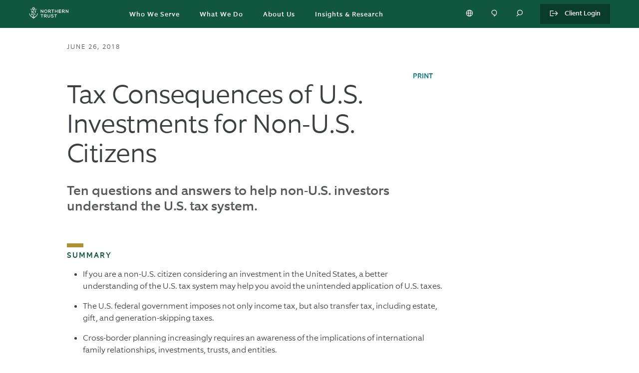

--- FILE ---
content_type: text/html; charset=utf-8
request_url: https://www.northerntrust.com/united-states/insights-research/2018/wealth-management/tax-consequences-non-citizens
body_size: 23163
content:

                  <!DOCTYPE html>
                    <html lang="en">
                      <script type="text/javascript" src="/ruxitagentjs_ICA7NVfgqrux_10321250808084810.js" data-dtconfig="rid=RID_-182448691|rpid=1489803493|reportUrl=https://bf57712wec.bf.dynatrace.com/bf|app=6e260984b472ab47|cuc=sbw0y06i|cors=1|owasp=1|mel=100000|featureHash=ICA7NVfgqrux|dpvc=1|lastModification=1768815301897|tp=500,50,0|rdnt=1|uxrgce=1|srbbv=2|agentUri=/ruxitagentjs_ICA7NVfgqrux_10321250808084810.js"></script><title data-rh="true">Northern Trust | Wealth Management, Asset Management &amp; Asset Servicing</title>
                      <head>
                        <meta charset="utf-8">
                        <meta http-equiv="x-ua-compatible" content="ie=edge">
                          <meta name="robots" content="INDEX, FOLLOW" />
                          <title data-rh="true">Northern Trust | Wealth Management, Asset Management &amp; Asset Servicing</title>
                          <meta data-rh="true" name="description" content=""/><meta data-rh="true" name="keywords" content=""/><meta data-rh="true" name="robots" content="INDEX, FOLLOW"/><meta data-rh="true" property="og:title" content="Northern Trust | Wealth Management, Asset Management &amp; Asset Servicing"/><meta data-rh="true" property="og:description" content=""/><meta data-rh="true" property="og:url" content=""/><meta data-rh="true" property="og:site_name" content="Northern Trust"/><meta data-rh="true" property="og:image" content="https://cdn.northerntrust.com/pws/nt/images/social-media/nt-2linestacked-logo-1200x628.png"/><meta data-rh="true" name="twitter:card" content="summary_large_image"/><meta data-rh="true" name="twitter:description" content=""/><meta data-rh="true" name="twitter:title" content="Northern Trust | Wealth Management, Asset Management &amp; Asset Servicing"/><meta data-rh="true" name="twitter:site" content="@NorthernTrust"/><meta data-rh="true" name="twitter:image" content="https://cdn.northerntrust.com/pws/nt/images/social-media/nt-2linestacked-logo-1200x628.png"/>
                          <link data-rh="true" rel="canonical" href="https://www.northerntrust.com/global/en/insights-research/2018/wealth-management/tax-consequences-non-citizens" data-react-helmet="true"/>
                          <meta name='PARAM_Url_Region' content='united-states' />
                          
                          <link rel="apple-touch-icon" sizes="180x180" href="/assets/apple-touch-icon.png">
                          <link rel="icon" type="image/png" sizes="32x32" href="/assets/favicon-32x32.png">
                          <link rel="icon" type="image/png" sizes="16x16" href="/assets/favicon-16x16.png">

                          <link rel="manifest" href="/assets/site.webmanifest">
                          <link rel="mask-icon" href="/assets/safari-pinned-tab.svg" color="#115840">
                          <link rel="shortcut icon" href="/assets/favicon.ico">
                          <link rel="stylesheet" href="/assets/main.4086806011a24a52b980.css">

                          <meta name="viewport" content="width=device-width, initial-scale=1, shrink-to-fit=no">
                            <!-- Start TrustArc Code -->
                          <script src="https://consent.trustarc.com/autoblockasset/core.min.js?domain=ccm.northerntrust.com"></script>
          <script src="https://consent.trustarc.com/autoblockoptout?domain=ccm.northerntrust.com"></script>
                            <!-- End TrustArc Code -->

                            <script async src="https://cdn.northerntrust.com/pws/shared/scripts/alphix/alphix.js"></script>
                      <script type="text/javascript">
                        window.alphixMessageStore = window.alphixMessageStore || [];
                      </script>
                            
                            
<!--BEGIN QUALTRICS WEBSITE FEEDBACK SNIPPET-->

<script type='text/javascript' async src="/content/dam/ntam/global/data/NtcomQualtrics.js"> </script>

<div id='ZN_x6mPygbFSgnW1Rn'><!--DO NOT REMOVE-CONTENTS PLACED HERE--></div>

<!--END WEBSITE FEEDBACK SNIPPET-->
                              <!-- Start Analytics -->
                              <script async type="text/javascript" src="https://cdn.northerntrust.com/pws/shared/scripts/gtm/gtmCode.js"></script> 
                              <script async src="https://cdn.northerntrust.com/pws/shared/scripts/segment/5YxeKs7z1S9SsTlelkfU2XHyMfAf7n03/analytics.min.js"></script>
                              <!-- End Analytics -->
                              <script defer type="text/javascript" src="https://cdn.northerntrust.com/pws/shared/scripts/marketo/munchkin.js"></script>
                              <script defer src="https://cdn.jsdelivr.net/npm/addsearch-js-client@0.8/dist/addsearch-js-client.min.js"></script>
                              <script defer src="https://cdn.jsdelivr.net/npm/addsearch-search-ui@0.8/dist/addsearch-search-ui.min.js"></script>
                              
                            <!-- Script for the Adobe data layer and Launch initialization -->
                            <script type="text/javascript">
                              window.adobeDataLayer = window.adobeDataLayer || []
                            </script>
                            <script src="https://assets.adobedtm.com/651bd000f896/10f562a5751b/launch-099b26d2ea8d.min.js" async></script>


                          <!-- End Scripts for Adobe data layer and Launch initialization -->
                          <!-- Start the code for emotion hydration -->
                          <style data-emotion="nt-ssr "></style>
                          <!-- End the code for emotion hydration-->

                          <script>
	function renderInfogram(){
		window.setTimeout(
			goInfograme(document, 0, "infogram-async", "https://e.infogram.com/js/dist/embed-loader-min.js"), 1000);	
	}

function goInfograme(e, t, s, i) {
  var n = "InfogramEmbeds",
    o = e.getElementsByTagName("script")[0],
    d = /^http:/.test(e.location) ? "http:" : "https:";
  if ((/^\/{2}/.test(i) && (i = d + i), window[n] && window[n].initialized))
    window[n].process && window[n].process();
  else if (!e.getElementById(s)) {
    var r = e.createElement("script");
    (r.async = 1), (r.id = s), (r.src = i), o.parentNode.insertBefore(r, o);
  }
}

                          </script>

        <script>
          document.body.addEventListener("click", function(event) {
            if(event && event.target && (event.target.id === 'truste-consent-button' || event.target.id === 'truste-consent-required')) {
            window.setTimeout(() => { window.location.reload(); }, 1000);
            }
          });
        </script>

        <script>
          window.addEventListener("message", (event) => {
           let eventDataJson = null;
           try {
           if (typeof event.data === "string") {
               eventDataJson = JSON.parse(event.data);
               if (eventDataJson && eventDataJson.source === "preference_manager") {
                   if (eventDataJson.data && eventDataJson.data === "true" && eventDataJson.message === "remove_iframe") {
                       window.setTimeout(function(){window.location.reload();},1000);
                   }
               }
            }
           } catch (err) {
               console.warn("[TrustArc] An error occurred:", err);
           }
       }, false);

      </script>
                      
                              <script>!function(a){var e="https://s.go-mpulse.net/boomerang/",t="addEventListener";if("False"=="True")a.BOOMR_config=a.BOOMR_config||{},a.BOOMR_config.PageParams=a.BOOMR_config.PageParams||{},a.BOOMR_config.PageParams.pci=!0,e="https://s2.go-mpulse.net/boomerang/";if(window.BOOMR_API_key="EMQNU-FQJHX-UGZWD-XGGMN-QBLZ2",function(){function n(e){a.BOOMR_onload=e&&e.timeStamp||(new Date).getTime()}if(!a.BOOMR||!a.BOOMR.version&&!a.BOOMR.snippetExecuted){a.BOOMR=a.BOOMR||{},a.BOOMR.snippetExecuted=!0;var i,_,o,r=document.createElement("iframe");if(a[t])a[t]("load",n,!1);else if(a.attachEvent)a.attachEvent("onload",n);r.src="javascript:void(0)",r.title="",r.role="presentation",(r.frameElement||r).style.cssText="width:0;height:0;border:0;display:none;",o=document.getElementsByTagName("script")[0],o.parentNode.insertBefore(r,o);try{_=r.contentWindow.document}catch(O){i=document.domain,r.src="javascript:var d=document.open();d.domain='"+i+"';void(0);",_=r.contentWindow.document}_.open()._l=function(){var a=this.createElement("script");if(i)this.domain=i;a.id="boomr-if-as",a.src=e+"EMQNU-FQJHX-UGZWD-XGGMN-QBLZ2",BOOMR_lstart=(new Date).getTime(),this.body.appendChild(a)},_.write("<bo"+'dy onload="document._l();">'),_.close()}}(),"".length>0)if(a&&"performance"in a&&a.performance&&"function"==typeof a.performance.setResourceTimingBufferSize)a.performance.setResourceTimingBufferSize();!function(){if(BOOMR=a.BOOMR||{},BOOMR.plugins=BOOMR.plugins||{},!BOOMR.plugins.AK){var e=""=="true"?1:0,t="",n="aokmbcnydfeio2lqur5q-f-7cae7c411-clientnsv4-s.akamaihd.net",i="false"=="true"?2:1,_={"ak.v":"39","ak.cp":"840523","ak.ai":parseInt("535771",10),"ak.ol":"0","ak.cr":20,"ak.ipv":4,"ak.proto":"h2","ak.rid":"6ef4f97f","ak.r":47855,"ak.a2":e,"ak.m":"b","ak.n":"essl","ak.bpcip":"3.148.192.0","ak.cport":42514,"ak.gh":"23.42.150.14","ak.quicv":"","ak.tlsv":"tls1.3","ak.0rtt":"","ak.0rtt.ed":"","ak.csrc":"-","ak.acc":"","ak.t":"1768989819","ak.ak":"hOBiQwZUYzCg5VSAfCLimQ==tyrExgu02IsIiHnOPhgAposxchuscknuw1b7jVAERH9TTJOZyqvqmo7XIdDsqlUDqUglyicfOtQaDtcfA1NPORprabKfATmN6FlP1JMmhyBkPtVnCVhvxMzlyBPZy2x30hAwrFhyIJwUUMxb4lxtYasw2KaQ61DCafPj/5Fn93aQA+5XlWle48iYgfjsU7Twu0UGfwjw7lfUyXVoV6K8XvUWeFkkuAnbwCsrYmKPTnWbcIul0ppsXdM88sbkrAWeFeNsrAGyG3P/UGN1bE1TeJDNEImrTsEzt6EAHOxo++/v0hQ0bBNUUpKyKEmgw9kaWML//fSLhCNC/R9D2YcfHVXwWZgoLnPe2C53dQIdzYuWnoX8eEULpzzeePgiFv2IOCuYo97ayaZuOdYRTrwsIUm3m2M7m5y3bedA6YfsvmY=","ak.pv":"98","ak.dpoabenc":"","ak.tf":i};if(""!==t)_["ak.ruds"]=t;var o={i:!1,av:function(e){var t="http.initiator";if(e&&(!e[t]||"spa_hard"===e[t]))_["ak.feo"]=void 0!==a.aFeoApplied?1:0,BOOMR.addVar(_)},rv:function(){var a=["ak.bpcip","ak.cport","ak.cr","ak.csrc","ak.gh","ak.ipv","ak.m","ak.n","ak.ol","ak.proto","ak.quicv","ak.tlsv","ak.0rtt","ak.0rtt.ed","ak.r","ak.acc","ak.t","ak.tf"];BOOMR.removeVar(a)}};BOOMR.plugins.AK={akVars:_,akDNSPreFetchDomain:n,init:function(){if(!o.i){var a=BOOMR.subscribe;a("before_beacon",o.av,null,null),a("onbeacon",o.rv,null,null),o.i=!0}return this},is_complete:function(){return!0}}}}()}(window);</script></head>

                      
                    <body>
                      <script>
                              window.__PRELOADED_STATE__ = {"applicationstate":{"content":"ready","personalization":"loading","productDetails":"initialized","siteName":"ntcom","isLockedPage":false},"content":{"body":{"components":[{"id":"1027754403","component":"article","zone":"components","props":{"articleContentType":"article","articleTitle":"Tax Consequences of U.S. Investments for Non-U.S. Citizens","sectionTitle":"","authors":"","hideImage":"false","articleDescription":"Ten questions and answers to help non-U.S. investors understand the U.S. tax system.","content":"\u003cdl>\n\u003cdt>\nEyebrow\u003c/dt>\n\u003cdd>\nsummary\u003c/dd>\n\u003c/dl>\n\u003cul>\n\u003cli>If you are a non-U.S. citizen considering an investment in the United States, a better understanding of the U.S. tax system may help you avoid the unintended application of U.S. taxes.\u003c/li>\n\u003cli>The U.S. federal government imposes not only income tax, but also transfer tax, including estate, gift, and generation-skipping taxes.\u003c/li>\n\u003cli>Cross-border planning increasingly requires an awareness of the implications of international family relationships, investments, trusts, and entities.\u003c/li>\n\u003c/ul>\n\u003ch3>\u003ca href=\"/documents/white-papers/wealth-management/tax-consequences-of-us-investments-for-non-us-citizens.pdf\" target=\"_blank\">View PDF version\u003c/a>\u003c/h3>\n\u003cp>\u003cb>WHAT A GLOBAL FAMILY NEEDS TO KNOW\u003c/b>\u003c/p>\n\u003ch3>If you are not a United States (&quot;U.S.&quot;) citizen (or a U.S. resident/domiciliary) and are considering an investment in the United States, you may have questions about the U.S. tax rules. The U.S. federal government imposes not only income tax, but also transfer tax, which includes estate, gift, and generation-skipping transfer (&quot;GST&quot;) taxes.\u003c/h3>\n\u003cp>There is also the question of double taxation. Will your home country impose tax over and above the taxes that you pay in the United States? Or, is there a tax treaty or foreign tax credit that can provide tax relief? Finally, privacy also is a key concern for many, so it is important to understand tax filing and reporting obligations.\u003c/p>\n\u003cp>This paper answers 10 questions that can help the non-U.S. individual investor better understand the U.S. tax system, and provides takeaways that may help mitigate the unintended application of U.S. tax.\u003c/p>\n\u003cp>Please note that you should always discuss any desired U.S. activity with a professional tax advisor and / or international legal counsel before making any decisions to properly understand the U.S. tax implications of your particular situation.\u003c/p>\n\u003cp>\u003cimg src=\"/content/dam/northerntrust/pws/nt/images/charts-graphs/wealth-planning-insights/tax-consequences-1.jpg\" alt=\"tax consequences chart\" data-assetref=\"tax-consequences-1-1623865992309\">\u003c/p>\n\u003ch3>1. DO THE FEDERAL INCOME TAX CONSEQUENCES OF MY INVESTMENT DEPEND ON HOW MANY DAYS I SPEND IN THE UNITED STATES?\u003c/h3>\n\u003cp>Yes. For income tax purposes, U.S. residents are taxed as U.S. citizens, which means the U.S. resident is taxed on his or her worldwide income, even if the income is earned outside the United States. Thus, a non-U.S. citizen who avoids U.S. residency status may achieve certain tax benefits.\u003c/p>\n\u003cp>A U.S. resident is a Green Card holder or someone who meets the &quot;substantial presence test.&quot;\u003c/p>\n\u003cp>The substantial presence test looks at whether the non-U.S. citizen is physically present in the United States for at least 31 days during the current year, and then takes the sum of (a) the days physically present in the United States during the current year, plus (b) one-third of the number of days physically present in the United States during the first preceding calendar year, plus (c) one-sixth of the number of days physically present in the United States during the second preceding year. If this formula equals or exceeds 183 days, then the non-U.S. individual is a U.S. resident.\u003c/p>\n\u003cp>\u003cimg src=\"/content/dam/northerntrust/pws/nt/images/charts-graphs/wealth-planning-insights/tax-consequences-2.jpg\" alt=\"tax consequences chart\" data-assetref=\"tax-consequences-2-1623865992309\">\u003c/p>\n\u003cp>Note that the substantial presence test can be overcome if the individual can prove that, based on all facts and circumstances, he or she has a closer connection to a foreign country than to the United States.\u003c/p>\n\u003cp>\u003cb>TAKEAWAY: \u003c/b>If you are not a U.S. citizen or green card holder, then spend 121 days or less in the United States each year in order to prevent U.S. income tax on your worldwide income.\u003c/p>\n\u003ch3>2. DO THE FEDERAL TRANSFER TAX CONSEQUENCES OF MY INVESTMENT DEPEND ON HOW MANY DAYS I SPEND IN THE UNITED STATES?\u003c/h3>\n\u003cp>No. Transfer tax (gift, estate, and GST) consequences for a non-U.S. citizen depend on whether the individual is domiciled in the United States or not domiciled in the United States. A U.S. domiciled individual is an individual who has relocated to the United States indefinitely with no current intentions of leaving. In contrast, a non-U.S. domiciled individual is an individual who does not intend to remain in the United States permanently. The individual may be in the United States temporarily, may have children living in the United States, or may own real estate in the United States, but, as long as he or she intends to return home, he or she will escape the full burden of the U.S. transfer tax system.\u003c/p>\n\u003cp>Notably, an individual who spends an average of 183 days in the United States may face all of the income taxes that a U.S. citizen faces because he is a U.S. resident, for income tax purposes. But, as long as the individual intends to return home, he will not face all of the transfer taxes that a U.S. citizen faces because he is not a U.S. domiciliary.\u003c/p>\n\u003cp>\u003cb>TAKEAWAY: \u003c/b>To prevent having to pay the U.S. transfer tax, be prepared to show that you intend to return to your home country. Owning real estate in your home country and maintaining business and social relationships there help prove intent.\u003c/p>\n\u003ch3>3. IF I AM NOT A U.S. RESIDENT, DO I STILL OWE U.S. INCOME TAX ON U.S. INVESTMENTS?\u003c/h3>\n\u003cp>Yes, but only on U.S. source income, not on all worldwide income. U.S. source income falls into two categories: &quot;ECI&quot; or &quot;effectively connected income&quot; and &quot;FDAP&quot; or &quot;fixed or determinable annual or periodical gains, profits, and income.&quot;\u003c/p>\n\u003cp>ECI arises when a non-U.S. resident conducts a trade or business in the United States. All U.S. source income that is &quot;connected&quot; with that U.S. trade or business is ECI. There is no bright line test for when commercial activity rises to the level of a U.S. trade or business. But, the U.S. taxing authorities (the &quot;Internal Revenue Service or &quot;IRS&quot;) generally will find a U.S. trade or business when commercial activity is considerable, continuous, regular, and substantial.\u003c/p>\n\u003cp>FDAP generally includes interest, dividends, rents, and royalties. Capital gains are not FDAP income. However, the Foreign Investment in Real Property Tax Act of 1980 (&quot;FIRPTA&quot;) imposes U.S. income tax when a non-U.S. resident sells (a) U.S. real estate, or (b) shares in corporations that own significant real estate. Additionally, a non-U.S. resident who sells an interest in a partnership (including an LLC taxed as a partnership) will be taxed on whatever amount of capital gain, if any, that is attributable to assets used in a U.S. trade or business.\u003c/p>\n\u003cp>\u003cb>ECI: EXAMPLE\u003c/b>\u003c/p>\n\u003cp>A non-U.S. resident invests in a private equity fund, and the private equity fund invests directly in U.S. businesses. The fund and the businesses are U.S. limited liability companies (&quot;LLCs&quot;) that are treated as partnerships for U.S. federal income tax purposes. Absent further measures to &quot;block&quot; or prevent U.S. tax, the non-U.S. investor could receive a percentage of the net profits from the underlying U.S. businesses via the private equity fund. These profits would be ECI because they come from a U.S. business. Thus, the non-U.S. investor could owe U.S. income tax on the profits, which are ECI.\u003c/p>\n\u003cp>\u003cimg src=\"/content/dam/northerntrust/pws/nt/images/charts-graphs/wealth-planning-insights/tax-consequences-3.jpg\" alt=\"tax consequences chart\" data-assetref=\"tax-consequences-3-1623865992310\">\u003c/p>\n\u003cp>\u003cb>TAKEAWAY: \u003c/b>Portfolio composition matters. If you want to minimize U.S. income tax, consider investments in U.S. corporate debt, U.S. government debt, U.S. corporate stock, and U.S. bank deposits.\u003c/p>\n\u003ch3>4. IF I HAVE U.S. SOURCE TAXABLE INCOME, WHAT IS THE TAX RATE?\u003c/h3>\n\u003cp>ECI is taxed at ordinary U.S. individual income tax rates, which can be as high as 37%.\u003c/p>\n\u003cp>FDAP is taxed at a flat rate of 30%. And, unlike ECI, FDAP is a tax on the gross amount of income. This is in contrast to ECI, which is a tax on net income.\u003c/p>\n\u003cp>FIRPTA gain is taxed like ECI, meaning that ordinary individual income tax rates apply to net gain.\u003c/p>\n\u003cp>\u003cimg src=\"/content/dam/northerntrust/pws/nt/images/charts-graphs/wealth-planning-insights/tax-consequences-4.jpg\" alt=\"tax consequences chart\" data-assetref=\"tax-consequences-4-1623865992310\">\u003c/p>\n\u003cp>In addition to these federal income tax rates, individual U.S. states may also impose income taxes. A full discussion of state income taxes is beyond the scope of this piece.\u003c/p>\n\u003ch3>5. IF I AM NOT DOMICILED IN THE UNITED STATES, AM I SUBJECT TO U.S. FEDERAL ESTATE TAX?\u003c/h3>\n\u003cp>Yes, but only on assets located in the United States. The gross estate of a U.S. citizen or U.S. domiciliary includes the value of all of the individual's property, real or personal, tangible or intangible, and wherever in the world it may be situated. In contrast, a non-citizen, non-domicilary's gross estate only includes property that is situated in the United States.\u003c/p>\n\u003cp>Often, it can be difficult to tell when assets, particularly intangibles, are located in the United States. This chart provides some examples of U.S. and non-U.S. property:\u003c/p>\n\u003cp>\u003cimg src=\"/content/dam/northerntrust/pws/nt/images/charts-graphs/wealth-planning-insights/tax-consequences-5.jpg\" alt=\"tax consequences chart\" data-assetref=\"tax-consequences-5-1623865992310\">\u003c/p>\n\u003cp>\u003cb>TAKEAWAY: \u003c/b>Keep personal valuables like jewelry and artwork in your home country in order to avoid U.S. estate tax.\u003c/p>\n\u003ch3>6. IF I AM NOT DOMICILED IN THE UNITED STATES, AM I SUBJECT TO U.S. FEDERAL GIFT TAX?\u003c/h3>\n\u003cp>Yes, but only on tangible assets that are located in the United States. Whereas the U.S. estate tax applies to all U.S. assets, the U.S. gift tax only applies to U.S. assets that are tangible. Examples include real estate and tangible personal property such as jewelry.\u003c/p>\n\u003cp>\u003cb>TAKEAWAY: \u003c/b>The discrepancy between the U.S. estate tax rules and the U.S. gift tax rules means it could make sense to give away U.S. situs intangible assets before death so that they are not included in the U.S. estate and subject to U.S. estate tax at death.\u003c/p>\n\u003ch3>7. ASSUMING I OWE U.S. FEDERAL TRANSFER TAX, WHAT IS THE RATE?\u003c/h3>\n\u003cp>The top estate, gift, and GST tax rate is 40%.\u003c/p>\n\u003cp>\u003cb>EXAMPLE\u003c/b>\u003c/p>\n\u003cp>Although a U.S. citizen does not pay estate tax until his or her assets exceed $10 million, adjusted for inflation ($11.18 million in 2018), a non-domiciliary only can exclude the first $60,000 of assets from the estate tax.'\u003c/p>\n\u003cp>\u003cimg src=\"/content/dam/northerntrust/pws/nt/images/charts-graphs/wealth-planning-insights/tax-consequences-6.jpg\" alt=\"tax consequences chart\" data-assetref=\"tax-consequences-6-1623865992310\">\u003c/p>\n\u003cp>Additionally, a non-domiciliary can deduct funeral expenses, administration expenses, losses, and debts from his or her U.S. gross estate, just like a U.S. citizen or U.S. domiciliary. However, only expenses that are attributable to the U.S. assets are deductible. This means that, in order to calculate and claim the deduction, the non-U.S. citizen subject to U.S. estate tax must tell the IRS on a U.S. estate tax return the total value of the decedent's worldwide assets. In many instances, executors for non-domiciliaries choose to forgo the estate tax deduction because they do not want the IRS to know the decedent's full financial picture. The fear is that once this information is disclosed to the IRS, the United States will turn the data over to the decedent's home country under one of its mutual exchange of information agreements.\u003c/p>\n\u003cp>For U.S. federal gift tax purposes, a non-domiciliary can give $10,000, adjusted for inflation ($15,000 in 2018) to an unlimited number of people each year free of gift tax. This number is $100,000, adjusted for inflation ($152,000 in 2018) for gifts to a non-U.S. citizen spouse.\u003c/p>\n\u003cp>For U.S. GST tax purposes, a non-domiciliary has the same lifetime exemption amount as a U.S. citizen ($11.18 million in 2018, adjusted for inflation). This means he or she can transfer $11.18 million during life or at death without owing GST tax.\u003c/p>\n\u003cp>\u003cb>TAKEAWAY: \u003c/b>Calculate whether the value of the U.S. estate tax deduction is worth having to disclose all of your worldwide assets to the IRS.\u003c/p>\n\u003chr>\n\n\u003cp>\u003cb>Non-Domiciliary Gift Tax Limits\u003c/b>\u003c/p>\n\u003cp>\u003cb>$15,000 annually \u003c/b>to unlimited recipients\u003c/p>\n\u003cp>\u003cb>$152,000 annually \u003c/b>to a non-U.S. citizen spouse\u003c/p>\n\u003cp>\u003cb>Non-Domiciliary GST Tax Limits\u003c/b>\u003c/p>\n\u003cp>\u003cb>$11.18 million \u003c/b>transferred during life or at death\u003c/p>\n\u003chr>\n\n\u003ch3>8. IF I AM NOT DOMICILED IN THE UNITED STATES, AM I SUBJECT TO U.S. FEDERAL GST TAX?\u003c/h3>\n\u003cp>Yes, but only on assets located in the United States. The GST tax applies a tax on transfers to beneficiaries that are more than one generation removed (&quot;skip persons&quot;). Grandchildren are the classic example. These multi-generational transfers are taxed on the theory that, if the assets had passed from parent to child at the parent's death, and then again from child to grandchild at the child's death, the government could collect estate tax not only when the parent dies, but also when the child dies. The GST ensures that the child cannot avoid estate tax by asking the parent to transfer the asset directly to the grandchild.\u003c/p>\n\u003cp>The general rule is that if a non-US domiciliary would have been subject to U.S. estate tax or gift tax on a transfer, then the transfer may also be subject to GST tax as well, but the GST tax cannot be imposed on transfers that were not first subject to U.S. estate or gift tax.\u003c/p>\n\u003ch3>9. IF I INVEST IN THE UNITED STATES, WILL I HAVE TO FILE A U.S. FEDERAL TAX RETURN?\u003c/h3>\n\u003cp>It depends. Filing obligations are as follows:\u003c/p>\n\u003cp>\u003cimg src=\"/content/dam/northerntrust/pws/nt/images/charts-graphs/wealth-planning-insights/tax-consequences-7.jpg\" alt=\"tax consequences chart\" data-assetref=\"tax-consequences-7-1623865992311\">\u003c/p>\n\u003ch3>10. IF I PAY TAXES IN THE UNITED STATES, WILL I ALSO PAY TAXES IN MY HOME COUNTRY?\u003c/h3>\n\u003cp>It depends. If the home country has any income, social security or transfer tax treaties with the United States, the treaty rules can mitigate double taxation. The home country laws also may grant tax credits for U.S. taxes paid. A tax advisor in your home jurisdiction can provide additional information.\u003c/p>\n\u003ch3>CONCLUSION\u003c/h3>\n\u003cp>The confluence of the global economy, international investment, and personal mobility in the modern day has resulted in a wealth and tax planning landscape that is dynamic, to say the least. Cross-border planning increasingly requires an awareness of the implications of international family relationships, investments, trusts, and entities.\u003c/p>\n","secondContentSection":"","articlePageType":"Article","articleURL":"","articleDate":"2018-06-26 00:00 UTC","newUntilDate":"","displayDefaultSurvey":"false","articleImageUrl":"","articleThumbnailUrl":"","altText":"","pdfUrl":"","videoUrl":"","dataVideoId":"","dataPlaylistId":"","dataAccount":"2862659545001","dataPlayer":"default","hapyakProjectid":"","taxonomy":"","article":"","seoMeta":[{"title":"Tax Consequences of U.S. Investments for Non-U.S. Citizens","keywords":"International wealth planning, tax","description":"Ten questions and answers to help non-U.S. investors understand the U.S. tax system.","robots":"INDEX, FOLLOW","breadcrumbTitle":""}],"articleLinkText":"","imageUrl":"","articleCaption":"","thumbnailUrl":"","linkText":"","relatedArticleLinks":"","links":"","embedExperts":"","hapyakProjectId":"","expert":""},":type":"northerntrust/components/content/article"}]},"layout":{"rail":"left","template":"railTemplate"},"rail":{"components":[]},"currentUrl":"/pws1/public/ntcom/united-states/insights-research/2018/wealth-management/tax-consequences-non-citizens","metadata":{"description":"","displayDate":"","keywords":"","language":"en","robots":"INDEX, FOLLOW","templateType":"/conf/northerntrust/settings/wcm/templates/article-page-template","canonicalUrl":"https://www.northerntrust.com/global/en/insights-research/2018/wealth-management/tax-consequences-non-citizens","title":"","tags":[],"socialShareImage":"","linkText":"","articleAltText":"","customMetatags":[]},"showHeaderFooter":true,"displayLogoutBanner":true,"region":"","rawJsonData":[{"id":"943142572","name":"pageMetadata","sections":[{"id":"1","component":"pageMetadata","props":{"description":"","displayDate":"","keywords":"","language":"en","robots":"INDEX, FOLLOW","templateType":"/conf/northerntrust/settings/wcm/templates/article-page-template","canonicalUrl":"https://www.northerntrust.com/global/en/insights-research/2018/wealth-management/tax-consequences-non-citizens","title":"","tags":[],"socialShareImage":"","linkText":"","articleAltText":""}}]},{"id":"943142572","name":"buMetadata","sections":[{"id":"3","component":"buMetadata","props":{"channelSelectorLinks":[],"disclaimersList":[]}}]},{"id":"943142572","name":"buFundDetailMetadata","sections":[{"id":"4","component":"buFundDetailMetadata","props":{}}]},{"id":"943142572","name":"buStrategySMAMetadata","sections":[{"id":"5","component":"buStrategySMAMetadata","props":{}}]},{"id":"962635317","name":"contentPlaceholder","sections":[{"id":"962635317","container":"contentPlaceholder","valueMap":null,"components":[{"id":"1027754403","component":"article","zone":"components","props":{"articleContentType":"article","articleTitle":"Tax Consequences of U.S. Investments for Non-U.S. Citizens","sectionTitle":"","authors":"","hideImage":"false","articleDescription":"Ten questions and answers to help non-U.S. investors understand the U.S. tax system.","content":"\u003cdl>\n\u003cdt>\nEyebrow\u003c/dt>\n\u003cdd>\nsummary\u003c/dd>\n\u003c/dl>\n\u003cul>\n\u003cli>If you are a non-U.S. citizen considering an investment in the United States, a better understanding of the U.S. tax system may help you avoid the unintended application of U.S. taxes.\u003c/li>\n\u003cli>The U.S. federal government imposes not only income tax, but also transfer tax, including estate, gift, and generation-skipping taxes.\u003c/li>\n\u003cli>Cross-border planning increasingly requires an awareness of the implications of international family relationships, investments, trusts, and entities.\u003c/li>\n\u003c/ul>\n\u003ch3>\u003ca href=\"/documents/white-papers/wealth-management/tax-consequences-of-us-investments-for-non-us-citizens.pdf\" target=\"_blank\">View PDF version\u003c/a>\u003c/h3>\n\u003cp>\u003cb>WHAT A GLOBAL FAMILY NEEDS TO KNOW\u003c/b>\u003c/p>\n\u003ch3>If you are not a United States (&quot;U.S.&quot;) citizen (or a U.S. resident/domiciliary) and are considering an investment in the United States, you may have questions about the U.S. tax rules. The U.S. federal government imposes not only income tax, but also transfer tax, which includes estate, gift, and generation-skipping transfer (&quot;GST&quot;) taxes.\u003c/h3>\n\u003cp>There is also the question of double taxation. Will your home country impose tax over and above the taxes that you pay in the United States? Or, is there a tax treaty or foreign tax credit that can provide tax relief? Finally, privacy also is a key concern for many, so it is important to understand tax filing and reporting obligations.\u003c/p>\n\u003cp>This paper answers 10 questions that can help the non-U.S. individual investor better understand the U.S. tax system, and provides takeaways that may help mitigate the unintended application of U.S. tax.\u003c/p>\n\u003cp>Please note that you should always discuss any desired U.S. activity with a professional tax advisor and / or international legal counsel before making any decisions to properly understand the U.S. tax implications of your particular situation.\u003c/p>\n\u003cp>\u003cimg src=\"/content/dam/northerntrust/pws/nt/images/charts-graphs/wealth-planning-insights/tax-consequences-1.jpg\" alt=\"tax consequences chart\" data-assetref=\"tax-consequences-1-1623865992309\">\u003c/p>\n\u003ch3>1. DO THE FEDERAL INCOME TAX CONSEQUENCES OF MY INVESTMENT DEPEND ON HOW MANY DAYS I SPEND IN THE UNITED STATES?\u003c/h3>\n\u003cp>Yes. For income tax purposes, U.S. residents are taxed as U.S. citizens, which means the U.S. resident is taxed on his or her worldwide income, even if the income is earned outside the United States. Thus, a non-U.S. citizen who avoids U.S. residency status may achieve certain tax benefits.\u003c/p>\n\u003cp>A U.S. resident is a Green Card holder or someone who meets the &quot;substantial presence test.&quot;\u003c/p>\n\u003cp>The substantial presence test looks at whether the non-U.S. citizen is physically present in the United States for at least 31 days during the current year, and then takes the sum of (a) the days physically present in the United States during the current year, plus (b) one-third of the number of days physically present in the United States during the first preceding calendar year, plus (c) one-sixth of the number of days physically present in the United States during the second preceding year. If this formula equals or exceeds 183 days, then the non-U.S. individual is a U.S. resident.\u003c/p>\n\u003cp>\u003cimg src=\"/content/dam/northerntrust/pws/nt/images/charts-graphs/wealth-planning-insights/tax-consequences-2.jpg\" alt=\"tax consequences chart\" data-assetref=\"tax-consequences-2-1623865992309\">\u003c/p>\n\u003cp>Note that the substantial presence test can be overcome if the individual can prove that, based on all facts and circumstances, he or she has a closer connection to a foreign country than to the United States.\u003c/p>\n\u003cp>\u003cb>TAKEAWAY: \u003c/b>If you are not a U.S. citizen or green card holder, then spend 121 days or less in the United States each year in order to prevent U.S. income tax on your worldwide income.\u003c/p>\n\u003ch3>2. DO THE FEDERAL TRANSFER TAX CONSEQUENCES OF MY INVESTMENT DEPEND ON HOW MANY DAYS I SPEND IN THE UNITED STATES?\u003c/h3>\n\u003cp>No. Transfer tax (gift, estate, and GST) consequences for a non-U.S. citizen depend on whether the individual is domiciled in the United States or not domiciled in the United States. A U.S. domiciled individual is an individual who has relocated to the United States indefinitely with no current intentions of leaving. In contrast, a non-U.S. domiciled individual is an individual who does not intend to remain in the United States permanently. The individual may be in the United States temporarily, may have children living in the United States, or may own real estate in the United States, but, as long as he or she intends to return home, he or she will escape the full burden of the U.S. transfer tax system.\u003c/p>\n\u003cp>Notably, an individual who spends an average of 183 days in the United States may face all of the income taxes that a U.S. citizen faces because he is a U.S. resident, for income tax purposes. But, as long as the individual intends to return home, he will not face all of the transfer taxes that a U.S. citizen faces because he is not a U.S. domiciliary.\u003c/p>\n\u003cp>\u003cb>TAKEAWAY: \u003c/b>To prevent having to pay the U.S. transfer tax, be prepared to show that you intend to return to your home country. Owning real estate in your home country and maintaining business and social relationships there help prove intent.\u003c/p>\n\u003ch3>3. IF I AM NOT A U.S. RESIDENT, DO I STILL OWE U.S. INCOME TAX ON U.S. INVESTMENTS?\u003c/h3>\n\u003cp>Yes, but only on U.S. source income, not on all worldwide income. U.S. source income falls into two categories: &quot;ECI&quot; or &quot;effectively connected income&quot; and &quot;FDAP&quot; or &quot;fixed or determinable annual or periodical gains, profits, and income.&quot;\u003c/p>\n\u003cp>ECI arises when a non-U.S. resident conducts a trade or business in the United States. All U.S. source income that is &quot;connected&quot; with that U.S. trade or business is ECI. There is no bright line test for when commercial activity rises to the level of a U.S. trade or business. But, the U.S. taxing authorities (the &quot;Internal Revenue Service or &quot;IRS&quot;) generally will find a U.S. trade or business when commercial activity is considerable, continuous, regular, and substantial.\u003c/p>\n\u003cp>FDAP generally includes interest, dividends, rents, and royalties. Capital gains are not FDAP income. However, the Foreign Investment in Real Property Tax Act of 1980 (&quot;FIRPTA&quot;) imposes U.S. income tax when a non-U.S. resident sells (a) U.S. real estate, or (b) shares in corporations that own significant real estate. Additionally, a non-U.S. resident who sells an interest in a partnership (including an LLC taxed as a partnership) will be taxed on whatever amount of capital gain, if any, that is attributable to assets used in a U.S. trade or business.\u003c/p>\n\u003cp>\u003cb>ECI: EXAMPLE\u003c/b>\u003c/p>\n\u003cp>A non-U.S. resident invests in a private equity fund, and the private equity fund invests directly in U.S. businesses. The fund and the businesses are U.S. limited liability companies (&quot;LLCs&quot;) that are treated as partnerships for U.S. federal income tax purposes. Absent further measures to &quot;block&quot; or prevent U.S. tax, the non-U.S. investor could receive a percentage of the net profits from the underlying U.S. businesses via the private equity fund. These profits would be ECI because they come from a U.S. business. Thus, the non-U.S. investor could owe U.S. income tax on the profits, which are ECI.\u003c/p>\n\u003cp>\u003cimg src=\"/content/dam/northerntrust/pws/nt/images/charts-graphs/wealth-planning-insights/tax-consequences-3.jpg\" alt=\"tax consequences chart\" data-assetref=\"tax-consequences-3-1623865992310\">\u003c/p>\n\u003cp>\u003cb>TAKEAWAY: \u003c/b>Portfolio composition matters. If you want to minimize U.S. income tax, consider investments in U.S. corporate debt, U.S. government debt, U.S. corporate stock, and U.S. bank deposits.\u003c/p>\n\u003ch3>4. IF I HAVE U.S. SOURCE TAXABLE INCOME, WHAT IS THE TAX RATE?\u003c/h3>\n\u003cp>ECI is taxed at ordinary U.S. individual income tax rates, which can be as high as 37%.\u003c/p>\n\u003cp>FDAP is taxed at a flat rate of 30%. And, unlike ECI, FDAP is a tax on the gross amount of income. This is in contrast to ECI, which is a tax on net income.\u003c/p>\n\u003cp>FIRPTA gain is taxed like ECI, meaning that ordinary individual income tax rates apply to net gain.\u003c/p>\n\u003cp>\u003cimg src=\"/content/dam/northerntrust/pws/nt/images/charts-graphs/wealth-planning-insights/tax-consequences-4.jpg\" alt=\"tax consequences chart\" data-assetref=\"tax-consequences-4-1623865992310\">\u003c/p>\n\u003cp>In addition to these federal income tax rates, individual U.S. states may also impose income taxes. A full discussion of state income taxes is beyond the scope of this piece.\u003c/p>\n\u003ch3>5. IF I AM NOT DOMICILED IN THE UNITED STATES, AM I SUBJECT TO U.S. FEDERAL ESTATE TAX?\u003c/h3>\n\u003cp>Yes, but only on assets located in the United States. The gross estate of a U.S. citizen or U.S. domiciliary includes the value of all of the individual's property, real or personal, tangible or intangible, and wherever in the world it may be situated. In contrast, a non-citizen, non-domicilary's gross estate only includes property that is situated in the United States.\u003c/p>\n\u003cp>Often, it can be difficult to tell when assets, particularly intangibles, are located in the United States. This chart provides some examples of U.S. and non-U.S. property:\u003c/p>\n\u003cp>\u003cimg src=\"/content/dam/northerntrust/pws/nt/images/charts-graphs/wealth-planning-insights/tax-consequences-5.jpg\" alt=\"tax consequences chart\" data-assetref=\"tax-consequences-5-1623865992310\">\u003c/p>\n\u003cp>\u003cb>TAKEAWAY: \u003c/b>Keep personal valuables like jewelry and artwork in your home country in order to avoid U.S. estate tax.\u003c/p>\n\u003ch3>6. IF I AM NOT DOMICILED IN THE UNITED STATES, AM I SUBJECT TO U.S. FEDERAL GIFT TAX?\u003c/h3>\n\u003cp>Yes, but only on tangible assets that are located in the United States. Whereas the U.S. estate tax applies to all U.S. assets, the U.S. gift tax only applies to U.S. assets that are tangible. Examples include real estate and tangible personal property such as jewelry.\u003c/p>\n\u003cp>\u003cb>TAKEAWAY: \u003c/b>The discrepancy between the U.S. estate tax rules and the U.S. gift tax rules means it could make sense to give away U.S. situs intangible assets before death so that they are not included in the U.S. estate and subject to U.S. estate tax at death.\u003c/p>\n\u003ch3>7. ASSUMING I OWE U.S. FEDERAL TRANSFER TAX, WHAT IS THE RATE?\u003c/h3>\n\u003cp>The top estate, gift, and GST tax rate is 40%.\u003c/p>\n\u003cp>\u003cb>EXAMPLE\u003c/b>\u003c/p>\n\u003cp>Although a U.S. citizen does not pay estate tax until his or her assets exceed $10 million, adjusted for inflation ($11.18 million in 2018), a non-domiciliary only can exclude the first $60,000 of assets from the estate tax.'\u003c/p>\n\u003cp>\u003cimg src=\"/content/dam/northerntrust/pws/nt/images/charts-graphs/wealth-planning-insights/tax-consequences-6.jpg\" alt=\"tax consequences chart\" data-assetref=\"tax-consequences-6-1623865992310\">\u003c/p>\n\u003cp>Additionally, a non-domiciliary can deduct funeral expenses, administration expenses, losses, and debts from his or her U.S. gross estate, just like a U.S. citizen or U.S. domiciliary. However, only expenses that are attributable to the U.S. assets are deductible. This means that, in order to calculate and claim the deduction, the non-U.S. citizen subject to U.S. estate tax must tell the IRS on a U.S. estate tax return the total value of the decedent's worldwide assets. In many instances, executors for non-domiciliaries choose to forgo the estate tax deduction because they do not want the IRS to know the decedent's full financial picture. The fear is that once this information is disclosed to the IRS, the United States will turn the data over to the decedent's home country under one of its mutual exchange of information agreements.\u003c/p>\n\u003cp>For U.S. federal gift tax purposes, a non-domiciliary can give $10,000, adjusted for inflation ($15,000 in 2018) to an unlimited number of people each year free of gift tax. This number is $100,000, adjusted for inflation ($152,000 in 2018) for gifts to a non-U.S. citizen spouse.\u003c/p>\n\u003cp>For U.S. GST tax purposes, a non-domiciliary has the same lifetime exemption amount as a U.S. citizen ($11.18 million in 2018, adjusted for inflation). This means he or she can transfer $11.18 million during life or at death without owing GST tax.\u003c/p>\n\u003cp>\u003cb>TAKEAWAY: \u003c/b>Calculate whether the value of the U.S. estate tax deduction is worth having to disclose all of your worldwide assets to the IRS.\u003c/p>\n\u003chr>\n\n\u003cp>\u003cb>Non-Domiciliary Gift Tax Limits\u003c/b>\u003c/p>\n\u003cp>\u003cb>$15,000 annually \u003c/b>to unlimited recipients\u003c/p>\n\u003cp>\u003cb>$152,000 annually \u003c/b>to a non-U.S. citizen spouse\u003c/p>\n\u003cp>\u003cb>Non-Domiciliary GST Tax Limits\u003c/b>\u003c/p>\n\u003cp>\u003cb>$11.18 million \u003c/b>transferred during life or at death\u003c/p>\n\u003chr>\n\n\u003ch3>8. IF I AM NOT DOMICILED IN THE UNITED STATES, AM I SUBJECT TO U.S. FEDERAL GST TAX?\u003c/h3>\n\u003cp>Yes, but only on assets located in the United States. The GST tax applies a tax on transfers to beneficiaries that are more than one generation removed (&quot;skip persons&quot;). Grandchildren are the classic example. These multi-generational transfers are taxed on the theory that, if the assets had passed from parent to child at the parent's death, and then again from child to grandchild at the child's death, the government could collect estate tax not only when the parent dies, but also when the child dies. The GST ensures that the child cannot avoid estate tax by asking the parent to transfer the asset directly to the grandchild.\u003c/p>\n\u003cp>The general rule is that if a non-US domiciliary would have been subject to U.S. estate tax or gift tax on a transfer, then the transfer may also be subject to GST tax as well, but the GST tax cannot be imposed on transfers that were not first subject to U.S. estate or gift tax.\u003c/p>\n\u003ch3>9. IF I INVEST IN THE UNITED STATES, WILL I HAVE TO FILE A U.S. FEDERAL TAX RETURN?\u003c/h3>\n\u003cp>It depends. Filing obligations are as follows:\u003c/p>\n\u003cp>\u003cimg src=\"/content/dam/northerntrust/pws/nt/images/charts-graphs/wealth-planning-insights/tax-consequences-7.jpg\" alt=\"tax consequences chart\" data-assetref=\"tax-consequences-7-1623865992311\">\u003c/p>\n\u003ch3>10. IF I PAY TAXES IN THE UNITED STATES, WILL I ALSO PAY TAXES IN MY HOME COUNTRY?\u003c/h3>\n\u003cp>It depends. If the home country has any income, social security or transfer tax treaties with the United States, the treaty rules can mitigate double taxation. The home country laws also may grant tax credits for U.S. taxes paid. A tax advisor in your home jurisdiction can provide additional information.\u003c/p>\n\u003ch3>CONCLUSION\u003c/h3>\n\u003cp>The confluence of the global economy, international investment, and personal mobility in the modern day has resulted in a wealth and tax planning landscape that is dynamic, to say the least. Cross-border planning increasingly requires an awareness of the implications of international family relationships, investments, trusts, and entities.\u003c/p>\n","secondContentSection":"","articlePageType":"Article","articleURL":"","articleDate":"2018-06-26 00:00 UTC","newUntilDate":"","displayDefaultSurvey":"false","articleImageUrl":"","articleThumbnailUrl":"","altText":"","pdfUrl":"","videoUrl":"","dataVideoId":"","dataPlaylistId":"","dataAccount":"2862659545001","dataPlayer":"default","hapyakProjectid":"","taxonomy":"","article":"","seoMeta":[{"title":"Tax Consequences of U.S. Investments for Non-U.S. Citizens","keywords":"International wealth planning, tax","description":"Ten questions and answers to help non-U.S. investors understand the U.S. tax system.","robots":"INDEX, FOLLOW","breadcrumbTitle":""}],"articleLinkText":"","imageUrl":"","articleCaption":"","thumbnailUrl":"","linkText":"","relatedArticleLinks":"","links":"","embedExperts":"","hapyakProjectId":"","expert":""},":type":"northerntrust/components/content/article"}]}]},{"id":"1192282642","name":"bodyContainer","sections":[{"id":"1192282642","container":"bodyContainer","valueMap":null,"components":[]}]},{"id":"316078907","name":"railContainerLeft","sections":[{"id":"316078907","container":"railContainerLeft","valueMap":null,"components":[]}]},{"id":"859138470","name":"footerContainer","sections":[{"id":"859138470","container":"footerContainer","valueMap":null,"components":[]}]},{"id":"1322855256","name":"fullWidthContainer","sections":[{"id":"1322855256","container":"fullWidthContainer","valueMap":null,"components":[{"id":"2027729638","zone":"components","props":{"navType":"navigation_bar_a_default"},"component":"ntcomNavBar",":type":"northerntrust/components/content/ntcomNavBar"}]}]}],"mboxes":[]},"navigation":{"navData":{},"footer":{},"header":[{"id":"12345","name":"globalNav","sections":[{"components":[{"id":"1964267612","component":"globalNav","zone":"components","props":{"primaryNav":[{"url":"/united-states/who-we-serve","linkText":"Who We Serve ","ariaLabel":"who we serve overview","target":"_self","indented":false,"hasSubmenu":true,"isCtaLink":false,"submenu":[{"url":"","linkText":"","ariaLabel":"","target":"","indented":false,"hasSubmenu":true,"isCtaLink":false,"submenu":[{"url":"/united-states/who-we-serve","linkText":"Overview","ariaLabel":"who we serve overview","target":"_self","indented":false,"hasSubmenu":false,"isCtaLink":false,"submenu":[]},{"url":"/united-states/who-we-serve/alternative-managers","linkText":"Alternative Managers","ariaLabel":"Alternative Managers","target":"_self","indented":false,"hasSubmenu":false,"isCtaLink":false,"submenu":[]},{"url":"/united-states/who-we-serve/consultants","linkText":"Consultants","ariaLabel":"consultants","target":"_self","indented":false,"hasSubmenu":false,"isCtaLink":false,"submenu":[]},{"url":"/united-states/who-we-serve/family-offices","linkText":"Family Offices","ariaLabel":"family offices","target":"_self","indented":false,"hasSubmenu":false,"isCtaLink":false,"submenu":[]},{"url":"/united-states/who-we-serve/financial-advisors","linkText":"Financial Advisors","ariaLabel":"financial advisors","target":"_self","indented":false,"hasSubmenu":false,"isCtaLink":false,"submenu":[]},{"url":"/united-states/who-we-serve/financial-institutions","linkText":"Financial Institutions","ariaLabel":"financial institutions","target":"_self","indented":false,"hasSubmenu":false,"isCtaLink":false,"submenu":[]},{"url":"/united-states/who-we-serve/individual-families","linkText":"Individuals & Families","ariaLabel":"individuals & families","target":"_self","indented":false,"hasSubmenu":false,"isCtaLink":false,"submenu":[]},{"url":"/united-states/who-we-serve/insurance-companies","linkText":"Insurance Companies","ariaLabel":"insurance companies","target":"_self","indented":false,"hasSubmenu":false,"isCtaLink":false,"submenu":[]},{"url":"/united-states/who-we-serve/investment-managers","linkText":"Investment Managers","ariaLabel":"investment managers","target":"_self","indented":false,"hasSubmenu":false,"isCtaLink":false,"submenu":[]},{"url":"/united-states/who-we-serve/nonprofits","linkText":"Nonprofits","ariaLabel":"nonprofits","target":"_self","indented":false,"hasSubmenu":false,"isCtaLink":false,"submenu":[]},{"url":"/united-states/who-we-serve/pension-funds","linkText":"Pension Funds","ariaLabel":"pension funds","target":"_self","indented":false,"hasSubmenu":false,"isCtaLink":false,"submenu":[]},{"url":"/united-states/who-we-serve/sovereign-entities","linkText":"Sovereign Entities","ariaLabel":"sovereign entities","target":"_self","indented":false,"hasSubmenu":false,"isCtaLink":false,"submenu":[]}]}]},{"url":"/united-states/what-we-do","linkText":"What We Do","ariaLabel":"what we do","target":"_self","indented":false,"hasSubmenu":true,"isCtaLink":false,"submenu":[{"url":"","linkText":"","ariaLabel":"","target":"","indented":false,"hasSubmenu":true,"isCtaLink":false,"submenu":[{"url":"/united-states/what-we-do","linkText":"Overview ","ariaLabel":"Overview what we do","target":"_self","indented":false,"hasSubmenu":false,"isCtaLink":false,"submenu":[]},{"url":"/united-states/what-we-do/asset-servicing","linkText":"Asset Servicing","ariaLabel":"asset-servicing","target":"_self","indented":false,"hasSubmenu":false,"isCtaLink":false,"submenu":[]},{"url":"https://ntam.northerntrust.com/","linkText":"Investment Management","ariaLabel":"investment management","target":"_self","indented":false,"hasSubmenu":false,"isCtaLink":false,"submenu":[]},{"url":"/united-states/what-we-do/wealth-management","linkText":"Wealth Management","ariaLabel":"wealth management","target":"_self","indented":false,"hasSubmenu":false,"isCtaLink":false,"submenu":[]}]}]},{"url":"/united-states/what-we-do/about-us","linkText":"About Us","ariaLabel":"about us","target":"_self","indented":false,"hasSubmenu":true,"isCtaLink":false,"submenu":[{"url":"","linkText":"","ariaLabel":"","target":"","indented":false,"hasSubmenu":true,"isCtaLink":false,"submenu":[{"url":"/united-states/about-us","linkText":"Overview","ariaLabel":"About Us Overview","target":"_self","indented":false,"hasSubmenu":false,"isCtaLink":false,"submenu":[]},{"url":"/united-states/about-us/careers","linkText":"Careers","ariaLabel":"careers","target":"_self","indented":false,"hasSubmenu":false,"isCtaLink":false,"submenu":[]},{"url":"/united-states/about-us/corporate-social-responsibility","linkText":"Corporate Sustainability, Inclusion and Social Impact","ariaLabel":"corporate sustainability, inclusion and social impact","target":"_self","indented":false,"hasSubmenu":false,"isCtaLink":false,"submenu":[]},{"url":"/about-us/investor-relations","linkText":"Investor Relations","ariaLabel":"investor relations","target":"_self","indented":false,"hasSubmenu":false,"isCtaLink":false,"submenu":[]},{"url":"/united-states/about-us/locations","linkText":"Locations","ariaLabel":"location","target":"_self","indented":false,"hasSubmenu":false,"isCtaLink":false,"submenu":[]},{"url":"/united-states/about-us/media-resources","linkText":"Media Resources","ariaLabel":"media eesources","target":"_self","indented":false,"hasSubmenu":false,"isCtaLink":false,"submenu":[]},{"url":"/united-states/about-us/security-center","linkText":"Security Center","ariaLabel":"security center","target":"_self","indented":false,"hasSubmenu":false,"isCtaLink":false,"submenu":[]}]}]},{"url":"/united-states/insights-research","linkText":"Insights & Research","ariaLabel":"Insights & research","target":"_self","indented":true,"hasSubmenu":true,"isCtaLink":false,"submenu":[{"url":"","linkText":"Areas of Expertise","ariaLabel":"areas of expertise","target":"_self","indented":false,"hasSubmenu":true,"isCtaLink":false,"submenu":[{"url":"/united-states/insights-research/asset-servicing","linkText":"Asset Servicing","ariaLabel":"asset servicing","target":"_self","indented":false,"hasSubmenu":false,"isCtaLink":false,"submenu":[]},{"url":"/united-states/insights-research/asset-servicing/a-suite","linkText":"A-Suite","ariaLabel":"a-suite","target":"_self","indented":true,"hasSubmenu":false,"isCtaLink":false,"submenu":[]},{"url":"/united-states/what-we-do/asset-servicing/esg","linkText":"ESG Solutions","ariaLabel":"ESG Solutions","target":"_self","indented":true,"hasSubmenu":false,"isCtaLink":false,"submenu":[]},{"url":"/united-states/insights-research/asset-servicing/digital-assets-financial-markets","linkText":"Digital Assets and Financial Markets","ariaLabel":"digital assets and financial markets","target":"_self","indented":true,"hasSubmenu":false,"isCtaLink":false,"submenu":[]},{"url":"https://ntam.northerntrust.com/united-states/all-investor/insights","linkText":"Investment Management","ariaLabel":"investment management","target":"_self","indented":false,"hasSubmenu":false,"isCtaLink":false,"submenu":[]},{"url":"https://ntam.northerntrust.com/united-states/institutional/insights/research","linkText":"Quantitative Research","ariaLabel":"Quantitative Research","target":"_self","indented":true,"hasSubmenu":false,"isCtaLink":false,"submenu":[]},{"url":"/united-states/insights-research/wealth-management","linkText":"Wealth Management","ariaLabel":"wealth management","target":"_self","indented":false,"hasSubmenu":false,"isCtaLink":false,"submenu":[]},{"url":"/united-states/institute","linkText":"The Northern Trust Institute","ariaLabel":"the northern trust institute","target":"_self","indented":true,"hasSubmenu":false,"isCtaLink":false,"submenu":[]},{"url":"/united-states/about-us/our-experts","linkText":"Our Experts","ariaLabel":"our experts","target":"_self","indented":false,"hasSubmenu":false,"isCtaLink":false,"submenu":[]}]},{"url":"","linkText":"Topics","ariaLabel":"topics","target":"_self","indented":false,"hasSubmenu":true,"isCtaLink":false,"submenu":[{"url":"/united-states/insights-research/featured-insights","linkText":"Featured Insights","ariaLabel":"featured insights","target":"_self","indented":false,"hasSubmenu":false,"isCtaLink":false,"submenu":[]},{"url":"/united-states/insights-research/market-investment-trends","linkText":"Market & Investment Trends","ariaLabel":"market & investment trends","target":"_self","indented":false,"hasSubmenu":false,"isCtaLink":false,"submenu":[]},{"url":"/united-states/insights-research/economic-trends-insights","linkText":"Economic Trends & Insights","ariaLabel":"economic trends & insights","target":"_self","indented":false,"hasSubmenu":false,"isCtaLink":false,"submenu":[]},{"url":"/united-states/insights-research/portfolio-strategies","linkText":"Portfolio Strategies","ariaLabel":"portfolio strategies","target":"_self","indented":false,"hasSubmenu":false,"isCtaLink":false,"submenu":[]},{"url":"/united-states/insights-research/regulatory-developments","linkText":"Regulatory Developments","ariaLabel":"regulatory developments","target":"_self","indented":false,"hasSubmenu":false,"isCtaLink":false,"submenu":[]},{"url":"/united-states/insights-research/wealth-management/wealth-planning","linkText":"Wealth Planning","ariaLabel":"wealth planning","target":"_self","indented":false,"hasSubmenu":false,"isCtaLink":false,"submenu":[]},{"url":"/united-states/insights-research","linkText":"View All","ariaLabel":"view all","target":"_self","indented":false,"hasSubmenu":false,"isCtaLink":true,"submenu":[]}]}]}]},":type":"northerntrust/components/content/globalNav"}]}]}],"globalFooter":[{"id":"1115164007","name":"pageMetadata","sections":[{"id":"1","component":"pageMetadata","props":{"description":"","displayDate":"","keywords":"","language":"en","robots":"INDEX, FOLLOW","templateType":"/conf/northerntrust/settings/wcm/templates/full-width-template","canonicalUrl":"https://www.northerntrust.com/global/en/data/global-footer","title":"global-footer","tags":[],"socialShareImage":"","linkText":"","articleAltText":""}}]},{"id":"1115164007","name":"buMetadata","sections":[{"id":"3","component":"buMetadata","props":{"channelSelectorLinks":[],"disclaimersList":[]}}]},{"id":"1115164007","name":"buFundDetailMetadata","sections":[{"id":"4","component":"buFundDetailMetadata","props":{}}]},{"id":"1115164007","name":"buStrategySMAMetadata","sections":[{"id":"5","component":"buStrategySMAMetadata","props":{}}]},{"id":"1483154307","name":"fullWidthContainer","sections":[{"id":"1483154307","container":"fullWidthContainer","valueMap":null,"components":[{"id":"1190051865","zone":"components","component":"GenericExperienceFragment","props":{"templateType":"/conf/northerntrust/settings/wcm/templates/experience-fragment-template","content":[{"id":"1998664611","name":"targetedcontainer","sections":[{"id":"1998664611","container":"targetedcontainer","valueMap":{"jcr:primaryType":"nt:unstructured","sling:resourceType":"northerntrust/components/content/targetedContainer"},"components":[{"id":"628653649","zone":"components","component":"ntrsGlobalFooter","props":{"links":[{"linkText":"NorthernTrust.com","url":"/united-states/home","ariaLabel":"Link to Northern Trust Home Page","target":"_self"},{"linkText":"Careers","url":"/united-states/about-us/careers","ariaLabel":"Link to Careers section of Northern Trust","target":"_self"},{"linkText":"Office Locations","url":"/united-states/about-us/locations","ariaLabel":"Link to Northern Trust Locations","target":"_self"},{"linkText":"Contact Us","url":"/united-states/contact-us-corporate-overview","ariaLabel":"Link to Northern Trust Contact Us Overview Page","target":"_self"},{"linkText":"Legal/Privacy","url":"/united-states/privacy/global-privacy-standard","ariaLabel":"Link to Legal and Privacy Policy","target":"_self"}],"copyrightText":"Copyright 2026 Northern Trust. All Rights Reserved."},":type":"northerntrust/components/content/ntrsGlobalFooter"}]}]}]},":type":"northerntrust/components/content/genericExperienceFragment"}]}]}],"hardCodedLinks":{"search":"/united-states/search","contactUs":"/united-states/contact-us-corporate-overview","logo":"/united-states/home"}},"advisor":{"loginData":[{"id":"760764179","name":"pageMetadata","sections":[{"id":"1","component":"pageMetadata","props":{"description":"","displayDate":"","keywords":"","language":"en","robots":"INDEX, FOLLOW","templateType":"/conf/northerntrust/settings/wcm/templates/advisor-page-template","canonicalUrl":"https://www.northerntrust.com/global/en/login","title":"login","tags":[],"socialShareImage":"","linkText":"","articleAltText":""}}]},{"id":"760764179","name":"buMetadata","sections":[{"id":"3","component":"buMetadata","props":{"channelSelectorLinks":[],"disclaimersList":[]}}]},{"id":"760764179","name":"buFundDetailMetadata","sections":[{"id":"4","component":"buFundDetailMetadata","props":{}}]},{"id":"760764179","name":"buStrategySMAMetadata","sections":[{"id":"5","component":"buStrategySMAMetadata","props":{}}]},{"id":"483776369","name":"heroContainer","sections":[{"id":"483776369","container":"heroContainer","valueMap":null,"components":[{"id":"2078743416","zone":"components","props":{"navType":""},"component":"ntcomNavBar",":type":"northerntrust/components/content/ntcomNavBar"}]}]},{"id":"969146717","name":"bodyContainer","sections":[{"id":"969146717","container":"bodyContainer","valueMap":null,"components":[{"props":{},"zone":"components","id":"1609736886","component":"advisorlogin",":type":"northerntrust/components/content/advisorlogin"}]}]},{"id":"1656233661","name":"footerContainer","sections":[{"id":"1656233661","container":"footerContainer","valueMap":null,"components":[]}]}],"error":{}},"contactFormActive":{"isDrawerShown":false,"drawerContent":"","formId":"","formMessage":""},"notifications":{"hideAlerts":[],"queue":{"popup":[],"sitewide":[]}},"personalization":{"mboxes":{},"views":{},"viewsFetched":false},"productDetails":{"data":{}},"flags":{"none":"none","ClientLogin2021":"false","newGlobalBUNav":"true","enableNtComNavBar":"true","enableNtiNavigation":"true","newFooter":"true","enableWebSDK":"true","enableSegment":"true","enableMarketoDown":"false"},"ceh":{"cookieChanged":false,"externalLinkModal":{"linkUrl":"","showModal":false}}}
    
                              
         window.__GLOBAL = {"analytics_environment":"Northern Trust Public Site - Production","content_service_url":"/api","googleMapsPlaceApiKey":"AIzaSyAHp3l6QGA05QV_IcrrnqCZXSumm9zrcsk","hapyak_api_key":"fa828c5c4d0e4a1da1af","marketo_form_dom_id":1714,"marketo_form":"504-ZYK-173","microfeedbackSurveyUrl":"https://cdn.northerntrust.com/pws/nt/incs/index.html","maritzFeedbackUrl":"https://experience.northerntrust.com/jfe/form/SV_dp4S8MHzYKbSar4","maritzMarketoDownUrl":"https://experience.northerntrust.com/jfe/form/SV_7P1a4XxKR3D70Ts","ntamComponentKitVersion":"3.88.0","public_cdn_base_url":"https://cdn.northerntrust.com","searchResultsDomainRemovalRegEx":"(https?://)([^:^/]*)(:d*)?(/pws/public)?","show_header_footer_param":true,"siteName":"ntcom","targetEnv":"prod","cdnBaseUrl":"https://cdn.northerntrust.com","urlClientLogin":"https://login.ntrs.com","componentKitsVersion":"30.721.0","useImageTransformation":true,"webpackAssetMap":{"4b8b6001c5a6846d0ea9.client.bundle.js":"4b8b6001c5a6846d0ea9.client.bundle.js","4b8b6001c5a6846d0ea9.client.bundle.js.LICENSE.txt":"4b8b6001c5a6846d0ea9.client.bundle.js.LICENSE.txt","a9bc715a73ea4ee60f9d.client.bundle.js":"a9bc715a73ea4ee60f9d.client.bundle.js","client.bundle.a68ce8b3b806a484ff33.js.LICENSE.txt":"client.bundle.a68ce8b3b806a484ff33.js.LICENSE.txt","main.css":"main.4086806011a24a52b980.css","main.js":"client.bundle.a68ce8b3b806a484ff33.js"},"isProdEnv":true}
      
                      </script>
                      <div id="root"><style data-emotion="nt-ssr-global py72vh-GLOBAL_ELEMENT_CSS-App">*{box-sizing:border-box;-webkit-font-smoothing:antialiased;-moz-osx-font-smoothing:grayscale;}html,body,div,span,object,iframe,h1,h2,h3,h4,h5,h6,p,blockquote,pre,abbr,address,cite,code,del,dfn,em,img,ins,kbd,q,samp,small,strong,sub,var,b,i,dl,dt,dd,ol,ul,li,fieldset,form,label,legend,caption,article,aside,canvas,details,figcaption,figure,footer,header,hgroup,menu,nav,section,summary,time,mark,audio,video{margin:0;padding:0;border:0;outline:0;vertical-align:baseline;background:transparent;}html{font-size:16px;line-height:24px;width:100%;height:100%;-webkit-text-size-adjust:100%;-ms-text-size-adjust:100%;overflow-y:scroll;overflow-x:hidden;scroll-behavior:smooth;}a{-webkit-text-decoration:none;text-decoration:none;font-family:'Equip-Medium',sans-serif;font-size:14px;font-style:normal;font-stretch:normal;line-height:1.21;letter-spacing:normal;text-align:left;}a:hover{-webkit-text-decoration:underline;text-decoration:underline;}@font-face{font-family:'Equip-Medium';font-display:swap;src:url('https://cdn.northerntrust.com/common/webfonts/2F8071_B_0.eot');src:url('https://cdn.northerntrust.com/common/webfonts/2F8071_B_0.eot?#iefix') format('embedded-opentype'),url('https://cdn.northerntrust.com/common/webfonts/2F8071_B_0.woff2') format('woff2'),url('https://cdn.northerntrust.com/common/webfonts/2F8071_B_0.woff') format('woff'),url('https://cdn.northerntrust.com/common/webfonts/2F8071_B_0.ttf') format('truetype');}@font-face{font-family:'Equip-Regular';font-display:swap;src:url('https://cdn.northerntrust.com/common/webfonts/2F8071_C_0.eot');src:url('https://cdn.northerntrust.com/common/webfonts/2F8071_C_0.eot?#iefix') format('embedded-opentype'),url('https://cdn.northerntrust.com/common/webfonts/2F8071_C_0.woff2') format('woff2'),url('https://cdn.northerntrust.com/common/webfonts/2F8071_C_0.woff') format('woff'),url('https://cdn.northerntrust.com/common/webfonts/2F8071_C_0.ttf') format('truetype');}@font-face{font-family:'Equip-Light';src:url('https://cdn.northerntrust.com/common/webfonts/2F8071_D_0.eot');src:url('https://cdn.northerntrust.com/common/webfonts/2F8071_D_0.eot?#iefix') format('embedded-opentype'),url('https://cdn.northerntrust.com/common/webfonts/2F8071_D_0.woff2') format('woff2'),url('https://cdn.northerntrust.com/common/webfonts/2F8071_D_0.woff') format('woff'),url('https://cdn.northerntrust.com/common/webfonts/2F8071_D_0.ttf') format('truetype');}@font-face{font-family:'Equip-LightItalic';font-display:swap;font-style:italic;src:url('https://cdn.northerntrust.com/common/webfonts/2F8071_5_0.eot');src:url('https://cdn.northerntrust.com/common/webfonts/2F8071_5_0.eot?#iefix') format('embedded-opentype'),url('https://cdn.northerntrust.com/common/webfonts/2F8071_5_0.woff2') format('woff2'),url('https://cdn.northerntrust.com/common/webfonts/2F8071_5_0.woff') format('woff'),url('https://cdn.northerntrust.com/common/webfonts/2F8071_5_0.ttf') format('truetype');}@font-face{font-family:'Equip-ExtraLight';font-display:swap;src:url('https://cdn.northerntrust.com/common/webfonts/2F8071_E_0.eot');src:url('https://cdn.northerntrust.com/common/webfonts/2F8071_E_0.eot?#iefix') format('embedded-opentype'),url('https://cdn.northerntrust.com/common/webfonts/2F8071_E_0.woff2') format('woff2'),url('https://cdn.northerntrust.com/common/webfonts/2F8071_E_0.woff') format('woff'),url('https://cdn.northerntrust.com/common/webfonts/2F8071_E_0.ttf') format('truetype');}@font-face{font-family:'Equip-Thin';font-display:swap;src:url('https://cdn.northerntrust.com/common/webfonts/2F8071_F_0.eot');src:url('https://cdn.northerntrust.com/common/webfonts/2F8071_F_0.eot?#iefix') format('embedded-opentype'),url('https://cdn.northerntrust.com/common/webfonts/2F8071_F_0.woff2') format('woff2'),url('https://cdn.northerntrust.com/common/webfonts/2F8071_F_0.woff') format('woff'),url('https://cdn.northerntrust.com/common/webfonts/2F8071_F_0.ttf') format('truetype');}@font-face{font-family:'EquipSlab-ExtraLight';font-display:swap;src:url('https://cdn.northerntrust.com/common/webfonts/2F8071_3C_0.eot');src:url('https://cdn.northerntrust.com/common/webfonts/2F8071_3C_0.eot?#iefix') format('embedded-opentype'),url('https://cdn.northerntrust.com/common/webfonts/2F8071_3C_0.woff2') format('woff2'),url('https://cdn.northerntrust.com/common/webfonts/2F8071_3C_0.woff') format('woff'),url('https://cdn.northerntrust.com/common/webfonts/2F8071_3C_0.ttf') format('truetype');}video.video-js{display:none;}video{width:100%!important;height:auto!important;}h1{font-family:'Equip-Light',sans-serif;font-weight:500;object-fit:contain;letter-spacing:normal;color:#3d4042;}@media(min-width: 320px){h1{font-size:1.25rem;line-height:1.5rem;}}@media(min-width: 769px){h1{font-size:3.25rem;line-height:3.688rem;}}h2{font-family:'Equip-Medium',sans-serif;font-weight:500;color:#3d4042;}@media(min-width: 320px){h2{font-size:1.5rem;line-height:1.875rem;}}@media(min-width: 769px){h2{font-size:2.25rem;line-height:2.75rem;}}h3{font-family:'Equip-Medium',sans-serif;font-weight:500;font-size:1.625rem;line-height:2rem;color:#3d4042;}h4{font-family:'Equip-Medium',sans-serif;font-weight:500;font-size:1.25rem;line-height:1.625rem;color:#3d4042;}p{font-family:'Equip-Light',sans-serif;font-size:1rem;line-height:1.5rem;}.keyboard--focus *:focus{outline:1px dotted #212121;outline:-webkit-focus-ring-color auto 5px;}@media print{.ReactModalPortal{display:none;}}</style><style data-emotion="nt-ssr 1k0uk4u-StyledSkipContentLink">.nt-ssr-1k0uk4u-StyledSkipContentLink{background:#115740;color:#ffffff;display:block;overflow:hidden;text-align:center;width:100%;z-index:1;line-height:3;max-height:0;-webkit-transition:max-height 200ms ease-in-out;transition:max-height 200ms ease-in-out;position:fixed;z-index:99;cursor:pointer;}.nt-ssr-1k0uk4u-StyledSkipContentLink:focus{max-height:3em;outline:0;}</style><a href="#main-content" id="skip-content" class="nt-ssr-1k0uk4u-StyledSkipContentLink e14maijo0"><span>Skip to content</span></a><style data-emotion="nt-ssr pjliql-StyledDiv">.nt-ssr-pjliql-StyledDiv{outline:0;opacity:0;}</style><div content="ready" class="nt-ssr-pjliql-StyledDiv e1k543lh0"><style data-emotion="css my9yfq">@media print{.css-my9yfq{display:none;}}</style><header data-testid="navigation_bar_a_default" class="css-my9yfq"><div><style data-emotion="css 1l2xm7d">.css-1l2xm7d{background:#115740;z-index:9;width:100vw;position:static;padding:0 16px;}@media(min-width: 375px){.css-1l2xm7d{padding:0 24px;}}@media(min-width: 770px){.css-1l2xm7d{padding:0 32px;}}@media(min-width: 1120px){.css-1l2xm7d{padding:0 32px;}}@media(min-width: 1280px){.css-1l2xm7d{padding:unset;}}</style><div class="css-1l2xm7d epufuou6"><style data-emotion="css 12lvcdb">.css-12lvcdb{height:56px;margin:0 auto;background:inherit;display:-webkit-box;display:-webkit-flex;display:-ms-flexbox;display:flex;-webkit-align-items:center;-webkit-box-align:center;-ms-flex-align:center;align-items:center;-webkit-box-pack:justify;-webkit-justify-content:space-between;justify-content:space-between;position:relative;top:50%;width:auto;}@media(min-width: 375px){.css-12lvcdb{width:auto;}}@media(min-width: 770px){.css-12lvcdb{width:auto;}}@media(min-width: 1120px){.css-12lvcdb{width:auto;}}@media(min-width: 1280px){.css-12lvcdb{width:1164px;}}@media(min-width: 1360px){.css-12lvcdb{width:1200px;}}@media(min-width: 1536px){.css-12lvcdb{width:1344px;}}@media(min-width: 1920px){.css-12lvcdb{width:1356px;}}</style><nav class="css-12lvcdb epufuou5"><style data-emotion="css 70qvj9">.css-70qvj9{display:-webkit-box;display:-webkit-flex;display:-ms-flexbox;display:flex;-webkit-align-items:center;-webkit-box-align:center;-ms-flex-align:center;align-items:center;}</style><div class="css-70qvj9 epufuou3"><style data-emotion="css 19xa3eb">.css-19xa3eb{padding:0;margin-right:12px;background:transparent;border:none;color:#fff;cursor:pointer;display:block;}.css-19xa3eb:active svg,.css-19xa3eb:focus svg,.css-19xa3eb:hover svg{fill:#FDCF4B;stroke:#FDCF4B;}@media(min-width: 375px){.css-19xa3eb{display:block;}}@media(min-width: 770px){.css-19xa3eb{display:none;}}.css-19xa3eb path{fill:#ffffff;}@media (forced-colors:active) and (prefers-color-scheme:light){.css-19xa3eb path{fill:#000000;}}.css-19xa3eb svg{fill:#ffffff;}@media (forced-colors:active) and (prefers-color-scheme:light){.css-19xa3eb svg{fill:#000000;}}</style><button aria-expanded="false" aria-label="Global Navigation" class="css-19xa3eb"><svg width="15" height="15" viewBox="0 0 18 12" xmlns="http://www.w3.org/2000/svg"><path fill-rule="evenodd" clip-rule="evenodd" d="M0 0H18V2H0V0ZM0 5.00001H18V6.99901H0V4.99901V5.00001ZM0 10H18V12H0V10Z"></path></svg></button><style data-emotion="css ss6qnt">.css-ss6qnt path{fill:#ffffff;}@media (forced-colors:active) and (prefers-color-scheme:light){.css-ss6qnt path{fill:#000000;}}</style><a href="/united-states/home" aria-label="Northern Trust Homepage" class="navbar__logo--hamburger css-ss6qnt"><svg width="90" height="44" viewBox="0 0 90 44" fill="none" xmlns="http://www.w3.org/2000/svg" aria-hidden="true"><path fill-rule="evenodd" clip-rule="evenodd" d="M11.1312 13.8987L11.0948 13.9351H15.3834V14.9891H9.71376V19.7501L8.65978 18.4418V14.9891H2.99009V13.9351H7.31504L7.2787 13.8987C7.06063 13.5353 6.9516 13.1355 6.9516 12.6994C6.9516 11.4637 7.96924 10.446 9.20494 10.446C10.4406 10.446 11.4583 11.4637 11.4583 12.6994C11.4583 13.1355 11.3492 13.5353 11.1312 13.8987ZM6.51547 19.314L12.0034 26.1831H13.3482L6.18837 17.2424H4.22579V18.2964H5.42515V25.1654H4.22579V26.1831H7.67849V25.1654H6.47913V19.2413L6.51547 19.314ZM14.4022 17.2424H10.9495V18.2964H12.1488V22.3306H13.2028V18.2964H14.4022V17.2424ZM9.20494 13.935C8.5144 13.935 7.96924 13.3898 7.96924 12.6993C7.96924 12.0087 8.5144 11.4636 9.20494 11.4636C9.89548 11.4636 10.4406 12.0087 10.4406 12.6993C10.4043 13.3898 9.85914 13.935 9.20494 13.935ZM14.6566 27.6004C15.7832 26.401 16.4374 24.8746 16.6191 23.2754L17.6004 22.2941V22.4759C17.6004 24.0386 17.2007 25.5651 16.3647 26.9098C15.5652 28.2546 14.4385 29.3086 13.0574 30.0354L9.13225 33.5245L5.20708 30.0354C3.86235 29.3449 2.69934 28.2546 1.89976 26.9462C1.10019 25.6014 0.664062 24.075 0.664062 22.5122V22.3305L1.75439 23.2754C1.93611 24.9109 2.5903 26.401 3.71697 27.6004C4.98902 28.9815 6.73354 29.8174 8.62343 29.9627H8.65978V23.9296L9.71376 25.238V29.9627H9.7501C11.64 29.8174 13.3845 28.9815 14.6566 27.6004ZM9.20494 32.1436L7.78752 30.9079H7.86021C8.29634 30.9806 8.73247 31.0169 9.1686 31.0169C9.60473 31.0169 10.0409 30.9806 10.477 30.9079H10.5497L9.20494 32.1436ZM25.4508 25.6742H23.3792V24.6929H28.6127V25.6742H26.5411V31.0531H25.4508V25.6742ZM35.4818 31.1258H35.9906V30.2172H35.5545C35.1547 30.2172 34.8276 30.0355 34.5368 29.5994C34.5368 29.5994 33.9553 28.7271 33.8826 28.5817C34.8639 28.3637 35.4818 27.7458 35.4818 26.6918C35.4818 25.6742 34.7912 24.6929 33.2284 24.6929H31.7747H30.3209H30.2845V31.0531H31.3749V28.7271H32.6469C32.7085 28.7579 32.7701 28.8669 32.8759 29.0542C32.8949 29.088 32.9155 29.1243 32.9377 29.1632C33.083 29.4176 33.4465 29.9628 33.4465 29.9628C34.0643 30.8714 34.5368 31.1258 35.4818 31.1258ZM31.3749 25.6742V27.7095L33.2648 27.6732C34.137 27.6732 34.4278 27.2007 34.4278 26.6919C34.4278 26.1467 34.0643 25.6742 33.2648 25.6742H31.3749ZM41.5512 28.4C41.5512 29.454 40.9334 30.1445 39.9521 30.1445H39.8431C38.8618 30.1082 38.2803 29.454 38.2803 28.4V24.6929H37.1899V28.4C37.1899 30.0355 38.2076 31.1258 39.8067 31.1622H39.9158C41.5149 31.1622 42.5689 30.0718 42.5689 28.4V24.6929H41.4785V28.4H41.5512ZM45.4401 26.3647C45.4401 26.9099 46.0216 27.0916 46.9302 27.237C48.2749 27.4187 49.5106 27.7821 49.4743 29.2359C49.4379 30.6897 48.0932 31.1985 46.8211 31.1985C45.5128 31.1985 44.6405 30.726 44.0953 29.7447L44.059 29.7084L44.8949 29.1632L44.9312 29.1996C45.4401 30.0718 46.3487 30.2172 46.8575 30.2172C47.2209 30.2172 48.4203 30.1445 48.4203 29.2359C48.4203 28.6907 47.9478 28.4 46.8575 28.2546C45.6581 28.0729 44.3861 27.7821 44.3861 26.3647C44.3861 25.8922 44.5678 25.4925 44.8586 25.2017C45.2947 24.7656 46.0216 24.5112 46.8575 24.5112C47.9842 24.5112 48.7474 24.8746 49.2199 25.6015L49.2562 25.6378L48.4203 26.183L48.3839 26.1467C48.0932 25.7105 47.5117 25.4561 46.8575 25.4561C45.9852 25.4561 45.4401 25.8196 45.4401 26.3647ZM50.71 25.6742H52.7816V31.0531H53.8719V25.6742H55.9435V24.6929H50.71V25.6742ZM44.2044 21.7855H43.6955C42.7506 21.7855 42.2781 21.4947 41.6603 20.5861C41.6603 20.5861 41.2968 20.041 41.1514 19.7866C41.1292 19.7477 41.1087 19.7113 41.0896 19.6775L41.0896 19.6775C40.9838 19.4902 40.9223 19.3812 40.8607 19.3504H39.5886V21.6765H38.4983V15.3162H38.5347H39.9884H41.4422C43.005 15.3162 43.6955 16.2975 43.6955 17.3152C43.6955 18.3691 43.0777 18.987 42.0964 19.2051C42.1691 19.3504 42.7506 20.2227 42.7506 20.2227C43.0413 20.6588 43.3684 20.8405 43.7682 20.8405H44.2044V21.7855ZM39.5887 18.3327V16.3338H41.4785C42.2781 16.3338 42.6416 16.8063 42.6416 17.3514C42.6416 17.8603 42.3508 18.3327 41.4785 18.3327H39.5887ZM72.044 21.7855H71.5352C70.5902 21.7855 70.1541 21.4947 69.4999 20.5861C69.4999 20.5861 69.1365 20.041 68.9911 19.7866L68.9697 19.749L68.9317 19.6818L68.9304 19.6796L68.9292 19.6775C68.8235 19.4902 68.7619 19.3812 68.7003 19.3504H67.4283V21.6765H66.338V15.3162H66.3743H67.8281H69.2818C70.8446 15.3162 71.5352 16.2975 71.5352 17.3152C71.5352 18.3691 70.9173 18.987 69.936 19.2051C70.0087 19.3504 70.5902 20.2227 70.5902 20.2227C70.881 20.6588 71.2081 20.8405 71.6079 20.8405H72.044V21.7855ZM67.4283 18.3327V16.3338H69.3182C70.1177 16.3338 70.4812 16.8063 70.4812 17.3514C70.4812 17.8603 70.1904 18.3327 69.3182 18.3327H67.4283ZM24.2514 15.3524L27.7405 19.7137V15.3524H28.8308V21.7127H27.9949L24.5058 17.3514V21.7127H23.3792V15.3524H24.2151H24.2514ZM50.2375 15.3524H45.0403V16.3337H47.0756V21.7127H48.2022V16.3337H50.2375V15.3524ZM56.2343 19.0959H52.9997V21.7127H51.9093V15.3524H52.9997V18.0782H56.2343V15.3524H57.3246V21.7127H56.2343V19.0959ZM64.339 20.6223H60.7046V19.0232H64.1573V18.0056H60.7046V16.4064H64.3027V15.3524H59.6143V21.7127H64.339V20.6223ZM77.9681 19.7137V15.3524H79.0584V21.7127H78.2225V21.6763L74.7335 17.3514V21.7127H73.6431V15.3524H74.4427H74.479L77.9681 19.7137ZM33.6282 15.2071C31.811 15.2071 30.3209 16.6972 30.3209 18.5144C30.3209 20.3317 31.811 21.8218 33.6282 21.8218C35.4454 21.8218 36.9355 20.3317 36.9355 18.5144C36.9355 16.6972 35.4454 15.2071 33.6282 15.2071ZM31.3385 18.5508C31.3385 19.8228 32.3562 20.8405 33.6282 20.8405C34.9003 20.8405 35.9179 19.7865 35.9179 18.5508C35.9179 17.2787 34.9003 16.2611 33.6282 16.2611C32.3562 16.2611 31.3385 17.2787 31.3385 18.5508Z"></path></svg></a><style data-emotion="css t4ko5g">.css-t4ko5g{margin-bottom:0px!important;list-style-type:none;-webkit-flex:none;-ms-flex:none;flex:none;padding:0;padding-left:0;visibility:hidden;display:none;}@media(min-width: 375px){.css-t4ko5g{padding-left:0;visibility:hidden;display:none;}}@media(min-width: 770px){.css-t4ko5g{padding-left:0;visibility:visible;display:inline-block;}}@media(min-width: 1120px){.css-t4ko5g{padding-left:24px;}}@media(min-width: 1280px){.css-t4ko5g{padding-left:103px;}}.css-t4ko5g >li{padding-right:20px;float:left;}@media(min-width: 375px){.css-t4ko5g >li{padding-right:20px;}}@media(min-width: 770px){.css-t4ko5g >li{padding-right:20px;}}@media(min-width: 1120px){.css-t4ko5g >li{padding-right:32px;}}.css-t4ko5g >li:last-child{padding-right:0;}</style><ul class="css-t4ko5g e7pxvoy0"><li style="margin-top:0px"><style data-emotion="css zdmxqi">.css-zdmxqi{all:unset;font:32px;line-height:20px;cursor:pointer;font-family:'Equip-Medium',sans-serif;font-weight:400;font-size:13px;line-height:17px;letter-spacing:1px;color:#ffffff;}.css-zdmxqi:active:before,.css-zdmxqi:focus:before,.css-zdmxqi:hover:before{border-left-color:#FDCF4B;}.css-zdmxqi:before{content:'';border-left:3px solid transparent;margin-right:5px;}.css-zdmxqi:active,.css-zdmxqi:focus,.css-zdmxqi:hover{color:#FDCF4B;-webkit-text-decoration:none;text-decoration:none;}</style><style data-emotion="css 1xeaci5">.css-1xeaci5{all:unset;font:32px;line-height:20px;cursor:pointer;font-family:'Equip-Medium',sans-serif;font-weight:400;font-size:13px;line-height:17px;letter-spacing:1px;color:#ffffff;}.css-1xeaci5:active:before,.css-1xeaci5:focus:before,.css-1xeaci5:hover:before{border-left-color:#FDCF4B;}.css-1xeaci5:before{content:'';border-left:3px solid transparent;margin-right:5px;}.css-1xeaci5:active,.css-1xeaci5:focus,.css-1xeaci5:hover{color:#FDCF4B;-webkit-text-decoration:none;text-decoration:none;}</style><div role="button" tabindex="0" id="who-we-serve--top-nav-tab" aria-label="Who We Serve " aria-expanded="false" aria-controls="who-we-serve--tabpanel" class="css-1xeaci5">Who We Serve </div></li><li style="margin-top:0px"><div role="button" tabindex="0" id="what-we-do-top-nav-tab" aria-label="What We Do" aria-expanded="false" aria-controls="what-we-do-tabpanel" class="css-1xeaci5">What We Do</div></li><li style="margin-top:0px"><div role="button" tabindex="0" id="about-us-top-nav-tab" aria-label="About Us" aria-expanded="false" aria-controls="about-us-tabpanel" class="css-1xeaci5">About Us</div></li><li style="margin-top:0px"><div role="button" tabindex="0" id="insights-&amp;-research-top-nav-tab" aria-label="Insights &amp; Research" aria-expanded="false" aria-controls="insights-&amp;-research-tabpanel" class="css-1xeaci5">Insights &amp; Research</div></li></ul></div><style data-emotion="css 1tpg0bj">.css-1tpg0bj{display:-webkit-box;display:-webkit-flex;display:-ms-flexbox;display:flex;-webkit-align-items:center;-webkit-box-align:center;-ms-flex-align:center;align-items:center;}.css-1tpg0bj svg{display:block;}.css-1tpg0bj [title]{position:relative;}.css-1tpg0bj [title]:hover:before{bottom:115%;right:-50%;background:#fff;display:-webkit-box;display:-webkit-flex;display:-ms-flexbox;display:flex;-webkit-box-pack:center;-ms-flex-pack:center;-webkit-justify-content:center;justify-content:center;-webkit-align-items:center;-webkit-box-align:center;-ms-flex-align:center;align-items:center;content:attr(title);padding:2px 8px;position:absolute;z-index:98;font-size:8pt;line-height:8pt;font-family:'Equip-Medium',sans-serif;white-space:nowrap;color:#000;}.css-1tpg0bj [title]:hover:after{width:0;height:0;border-left:3px solid transparent;border-right:3px solid transparent;border-top:6px solid #fff;content:' ';position:absolute;top:-15%;left:25%;right:50%;}</style><div class="css-1tpg0bj epufuou9"><style data-emotion="css 1rf7ugb">.css-1rf7ugb{background:none;color:inherit;border:none;padding:0;font:inherit;cursor:pointer;outline:inherit;margin-right:30px;}.css-1rf7ugb:active svg,.css-1rf7ugb:focus svg,.css-1rf7ugb:hover svg{fill:#FDCF4B;stroke:#FDCF4B;}.css-1rf7ugb svg{fill:#ffffff;}@media (forced-colors:active) and (prefers-color-scheme:light){.css-1rf7ugb svg{fill:#000000;}}.css-1rf7ugb path{fill:#ffffff;}@media (forced-colors:active) and (prefers-color-scheme:light){.css-1rf7ugb path{fill:#000000;}}</style><style data-emotion="css ddrivf">.css-ddrivf{display:none;background:none;color:inherit;border:none;padding:0;font:inherit;cursor:pointer;outline:inherit;margin-right:30px;}@media(min-width: 375px){.css-ddrivf{display:block;}}.css-ddrivf:active svg,.css-ddrivf:focus svg,.css-ddrivf:hover svg{fill:#FDCF4B;stroke:#FDCF4B;}.css-ddrivf svg{fill:#ffffff;}@media (forced-colors:active) and (prefers-color-scheme:light){.css-ddrivf svg{fill:#000000;}}.css-ddrivf path{fill:#ffffff;}@media (forced-colors:active) and (prefers-color-scheme:light){.css-ddrivf path{fill:#000000;}}</style><button aria-haspopup="dialog" aria-label="Region" title="Region" class="navbar__right--navigation css-ddrivf epufuou10"><svg xmlns="http://www.w3.org/2000/svg" viewBox="0 0 24 24" width="20" height="20" aria-hidden="true"><path fill-rule="evenodd" clip-rule="evenodd" d="M2 10C2 5.58172 5.58172 2 10 2C10.0278 2 10.0556 2.00014 10.0833 2.00042C10.0959 2.00014 10.1086 2 10.1212 2C10.155 2 10.1886 2.00101 10.222 2.00302C14.5376 2.12059 18 5.65595 18 10C18 14.344 14.5376 17.8794 10.222 17.997C10.1886 17.999 10.155 18 10.1212 18C10.1086 18 10.0959 17.9999 10.0833 17.9996C10.0556 17.9999 10.0278 18 10 18C5.58172 18 2 14.4183 2 10ZM3.49741 9.24682C3.79266 6.6698 5.58451 4.54773 7.98206 3.77151C7.33221 5.08812 6.93641 7.03127 6.8615 9.22966L3.49741 9.24682ZM3.49169 10.7014C3.76871 13.3018 5.56848 15.4471 7.98207 16.2285C7.32374 14.8947 6.92614 12.918 6.85873 10.6842L3.49169 10.7014ZM8.31434 10.6768C8.36866 12.2956 8.61641 13.7842 9.00775 14.9023C9.38164 15.9706 9.82598 16.5211 10.1029 16.5447L10.1477 16.5438C10.4251 16.5103 10.8644 15.9602 11.2347 14.9023C11.6275 13.78 11.8756 12.2843 11.9287 10.6584L8.31434 10.6768ZM13.3847 10.651C13.3218 12.8419 12.9417 14.788 12.3097 16.1263C14.5957 15.264 16.2721 13.159 16.515 10.635L13.3847 10.651ZM16.4947 9.18054L13.3798 9.19642C13.304 7.06782 12.927 5.18083 12.3097 3.87371C14.5397 4.71489 16.1897 6.73878 16.4947 9.18054ZM11.9237 9.20385L8.31798 9.22223C8.37904 7.64256 8.62456 6.19248 9.00775 5.09766C9.38164 4.0294 9.82598 3.47893 10.1029 3.45534L10.1477 3.45618C10.4251 3.48973 10.8644 4.03984 11.2347 5.09766C11.6164 6.18824 11.8615 7.63131 11.9237 9.20385Z"></path></svg></button><style data-emotion="css 4rjthk">.css-4rjthk{margin-right:30px;visibility:hidden;display:none;}.css-4rjthk:active svg,.css-4rjthk:focus svg,.css-4rjthk:hover svg{fill:#FDCF4B;stroke:#FDCF4B;}@media(min-width: 375px){.css-4rjthk{visibility:hidden;display:none;}}@media(min-width: 770px){.css-4rjthk{visibility:hidden;display:none;}}@media(min-width: 1120px){.css-4rjthk{visibility:visible;display:initial;}}.css-4rjthk svg{fill:#ffffff;}@media (forced-colors:active) and (prefers-color-scheme:light){.css-4rjthk svg{fill:#000000;}}.css-4rjthk path{fill:#ffffff;}@media (forced-colors:active) and (prefers-color-scheme:light){.css-4rjthk path{fill:#000000;}}</style><a title="Contact Us" class="navbar__right--navigation css-4rjthk" aria-label="Contact Us" href="/united-states/contact-us-corporate-overview"><svg xmlns="http://www.w3.org/2000/svg" viewBox="0 0 24 24" width="20" height="20" aria-hidden="true"><path fill-rule="evenodd" clip-rule="evenodd" d="M3 8.08648C3 4.71813 5.91613 2 9.50113 2C13.0219 2 15.9084 4.6279 15.9973 7.91617L16 8.02041L15.995 8.44097C15.9094 11.3715 14.7606 13.7149 12.9007 15.5056C12.2254 16.1558 11.5028 16.6856 10.7786 17.1056C10.6684 17.1694 10.564 17.2276 10.4659 17.2803L10.1915 17.4218L9.95948 17.531C9.88967 17.5621 9.82761 17.588 9.77402 17.6089L8.76725 18L8.76635 14.1331L8.58264 14.1117C5.50636 13.7044 3.11619 11.2808 3.00411 8.30517L3 8.08648ZM14.5203 7.76355C14.3418 5.34065 12.1641 3.42363 9.50113 3.42363C6.71398 3.42363 4.46776 5.51733 4.46776 8.08648C4.46776 10.6549 6.71426 12.7484 9.50113 12.7484H10.235L10.2341 15.756L10.3387 15.6938C10.7563 15.4297 11.1712 15.1219 11.5704 14.7687L11.8667 14.4953C13.5356 12.8884 14.5324 10.7838 14.5324 8.08648L14.5317 7.99966L14.5203 7.76355Z"></path></svg></a><style data-emotion="css sml2vh">.css-sml2vh{margin-right:30px;visibility:hidden;display:none;}.css-sml2vh:active svg,.css-sml2vh:focus svg,.css-sml2vh:hover svg{fill:#FDCF4B;stroke:#FDCF4B;}@media(min-width: 375px){.css-sml2vh{visibility:hidden;display:none;}}@media(min-width: 770px){.css-sml2vh{visibility:hidden;display:none;}}@media(min-width: 1120px){.css-sml2vh{visibility:visible;display:initial;}}.css-sml2vh svg{fill:#ffffff;}@media (forced-colors:active) and (prefers-color-scheme:light){.css-sml2vh svg{fill:#000000;}}</style><a title="Search" class="navbar__right--navigation css-sml2vh" aria-label="Search" href="/united-states/search"><svg xmlns="http://www.w3.org/2000/svg" viewBox="0 0 24 24" width="20" height="20" aria-hidden="true"><path fill-rule="evenodd" clip-rule="evenodd" d="M11.384 2C15.0412 2 18.006 4.89001 18.006 8.45502C18.006 12.02 15.0412 14.91 11.384 14.91C10.1664 14.91 9.02563 14.5897 8.04542 14.0308L4.04502 18.0102L3 17.0092L6.86034 13.1692C5.56901 11.9912 4.76199 10.315 4.76199 8.45502C4.76199 4.89001 7.72676 2 11.384 2ZM11.384 3.43445C8.53947 3.43445 6.23354 5.68224 6.23354 8.45502C6.23354 11.2278 8.53947 13.4756 11.384 13.4756C14.2285 13.4756 16.5344 11.2278 16.5344 8.45502C16.5344 5.68224 14.2285 3.43445 11.384 3.43445Z"></path></svg></a><style data-emotion="css 1x8v9el">@media(min-width: 1120px){.css-1x8v9el a{font-weight:400;font-size:13px;line-height:24px;font-family:'Equip-Medium',sans-serif;display:-webkit-box;display:-webkit-flex;display:-ms-flexbox;display:flex;-webkit-align-items:center;-webkit-box-align:center;-ms-flex-align:center;align-items:center;-webkit-box-pack:center;-ms-flex-pack:center;-webkit-justify-content:center;justify-content:center;color:#ffffff;background:#093B2B;height:40px;width:140px;cursor:pointer;}}@media(min-width: 1120px){.css-1x8v9el a >svg{margin-right:10px;}}.css-1x8v9el a:active>svg,.css-1x8v9el a:hover>svg,.css-1x8v9el a:focus>svg{fill:#FDCF4B;stroke:#FDCF4B;}@media(min-width: 375px){.css-1x8v9el a:active>svg,.css-1x8v9el a:hover>svg,.css-1x8v9el a:focus>svg{fill:#FDCF4B;stroke:#FDCF4B;}}@media(min-width: 770px){.css-1x8v9el a:active>svg,.css-1x8v9el a:hover>svg,.css-1x8v9el a:focus>svg{fill:#FDCF4B;stroke:#FDCF4B;}}@media(min-width: 1120px){.css-1x8v9el a:active>svg,.css-1x8v9el a:hover>svg,.css-1x8v9el a:focus>svg{fill:#ffffff;stroke:#ffffff;}}.css-1x8v9el svg{width:24px;height:24px;fill:#ffffff;}@media(min-width: 375px){.css-1x8v9el svg{width:24px;height:24px;}}@media(min-width: 770px){.css-1x8v9el svg{width:24px;height:24px;}}@media(min-width: 1120px){.css-1x8v9el svg{width:20px;height:20px;}}@media (forced-colors:active) and (prefers-color-scheme:light){.css-1x8v9el svg{fill:#000000;}}</style><div class="css-1x8v9el elffgfy0"><a href="https://login.ntrs.com" target="_self"><svg version="1.1" xmlns="http://www.w3.org/2000/svg" xmlns:xlink="http://www.w3.org/1999/xlink" aria-hidden="true" viewBox="0 0 24 24" data-testid="graphics-document" stroke="none"><title>Client Login</title><path fill-rule="evenodd" clip-rule="evenodd" d="M9.32737 5.44444V4H1V17H9.32737V15.5556H2.42755V5.44444H9.32737ZM13.2834 5.74981L14.2898 4.72222L20 10.5525L14.2898 16.3828L13.2834 15.3552L17.2662 11.2813H5.72451V9.82374H17.2662L13.2834 5.74981Z"></path></svg><style data-emotion="css 17z9awo">.css-17z9awo{display:none;}@media(min-width: 375px){.css-17z9awo{display:none;}}@media(min-width: 770px){.css-17z9awo{display:none;}}@media(min-width: 1120px){.css-17z9awo{display:inline;}}</style><span class="css-17z9awo epufuou4">Client Login</span></a></div></div></nav></div><style data-emotion="css 1hyfx7x">.css-1hyfx7x{display:none;}</style><style data-emotion="css 1bgnc2v">.css-1bgnc2v{background:#0D4936;left:50%;right:50%;margin-left:-50vw;margin-right:-50vw;width:100vw;position:absolute;padding:0 16px;top:56px;-webkit-transition:top 250ms ease-in-out;transition:top 250ms ease-in-out;z-index:99;height:100vh;overflow-y:scroll;overflow-x:hidden;display:none;}@media(min-width: 375px){.css-1bgnc2v{position:absolute;padding:0 24px;top:56px;-webkit-transition:top 250ms ease-in-out;transition:top 250ms ease-in-out;z-index:99;height:100vh;overflow-y:scroll;overflow-x:hidden;}}@media(min-width: 770px){.css-1bgnc2v{position:relative;padding:0 32px;top:unset;-webkit-transition:unset;transition:unset;z-index:unset;height:unset;overflow-y:unset;overflow-x:unset;}}@media(min-width: 1120px){.css-1bgnc2v{padding:0 32px;}}@media(min-width: 1280px){.css-1bgnc2v{padding:unset;}}</style><div data-testid="curtainMenuWrapper" class="css-1bgnc2v epufuou1"><style data-emotion="css 1xma8ip">.css-1xma8ip{width:auto;-webkit-flex-direction:column;-ms-flex-direction:column;flex-direction:column;padding:56px 0 0 44px;margin:0 auto;display:-webkit-box;display:-webkit-flex;display:-ms-flexbox;display:flex;}@media(min-width: 375px){.css-1xma8ip{width:auto;-webkit-flex-direction:column;-ms-flex-direction:column;flex-direction:column;padding:56px 0 0 44px;}}@media(min-width: 770px){.css-1xma8ip{width:auto;-webkit-flex-direction:row;-ms-flex-direction:row;flex-direction:row;padding:unset;}}@media(min-width: 1120px){.css-1xma8ip{width:auto;}}@media(min-width: 1280px){.css-1xma8ip{width:1164px;}}@media(min-width: 1360px){.css-1xma8ip{width:1200px;}}@media(min-width: 1536px){.css-1xma8ip{width:1344px;}}@media(min-width: 1920px){.css-1xma8ip{width:1356px;}}</style><div tabindex="0" class="css-1xma8ip epufuou0"><style data-emotion="css 15m2hlx">.css-15m2hlx svg{stroke:#ffffff;}.css-15m2hlx g{stroke:#ffffff;}@media (forced-colors:active) and (prefers-color-scheme:light){.css-15m2hlx svg{stroke:#000000;}.css-15m2hlx g{stroke:#000000;}}</style><style data-emotion="css gbf07c">.css-gbf07c{background:transparent;border:none;cursor:pointer;margin-top:40px;margin-right:40px;position:absolute;top:0;right:0;}.css-gbf07c svg{stroke:#ffffff;}.css-gbf07c g{stroke:#ffffff;}@media (forced-colors:active) and (prefers-color-scheme:light){.css-gbf07c svg{stroke:#000000;}.css-gbf07c g{stroke:#000000;}}</style><button aria-label="close Global Navigation" class="css-gbf07c epufuou13"><svg xmlns="http://www.w3.org/2000/svg" width="20" height="20" viewBox="0 0 24 24"><g fill="none" fill-rule="evenodd" stroke-width="2"><path d="M0 0l24.749 24.749M0 24.749L24.749 0"></path></g></svg></button><style data-emotion="css fm0c0s">.css-fm0c0s{padding:40px 15px 0 44px;display:none;}@media(min-width: 375px){.css-fm0c0s{padding:75px 0 0 44px;display:none;}}@media(min-width: 770px){.css-fm0c0s{padding:75px 30px 0 40px;display:block;border-right:1px solid rgba(255, 255, 255, 0.15);}}@media(min-width: 1120px){.css-fm0c0s{padding:75px 109px 0 25px;}}@media(min-width: 1280px){.css-fm0c0s{padding:75px 109px 0 32px;}}</style><div class="css-fm0c0s epufuou2"><style data-emotion="css ifqc2n">.css-ifqc2n{overflow:hidden;white-space:nowrap;display:inline-block;list-style-type:none;-webkit-flex:none;-ms-flex:none;flex:none;padding:0;}.css-ifqc2n li div{cursor:pointer;font-style:normal;font-weight:200;font-size:28px;line-height:48px;font-family:'Equip-ExtraLight',sans-serif;}@media(min-width: 375px){.css-ifqc2n li div{font-size:28px;}}@media(min-width: 770px){.css-ifqc2n li div{font-size:32px;}}.css-ifqc2n li div:active,.css-ifqc2n li div:focus,.css-ifqc2n li div:hover{color:#ffffff;-webkit-text-decoration:none;text-decoration:none;}@media(min-width: 770px){.css-ifqc2n li div:active,.css-ifqc2n li div:focus,.css-ifqc2n li div:hover{color:#FDCF4B;}}.css-ifqc2n li div:active >svg,.css-ifqc2n li div:focus >svg,.css-ifqc2n li div:hover >svg{fill:#ffffff;stroke:#ffffff;}@media(min-width: 770px){.css-ifqc2n li div:active >svg,.css-ifqc2n li div:focus >svg,.css-ifqc2n li div:hover >svg{fill:#FDCF4B;stroke:#FDCF4B;}}</style><ol class="css-ifqc2n" aria-orientation="vertical" role="tablist"><li><style data-emotion="css 1ruptt6">.css-1ruptt6{all:unset;display:-webkit-box;display:-webkit-flex;display:-ms-flexbox;display:flex;-webkit-align-items:baseline;-webkit-box-align:baseline;-ms-flex-align:baseline;align-items:baseline;color:#ffffff;cursor:pointer;font-family:'Equip-Medium',sans-serif;font-weight:400;font-size:13px;line-height:17px;letter-spacing:1px;color:#ffffff;}.css-1ruptt6:active:before,.css-1ruptt6:focus:before,.css-1ruptt6:hover:before{border-left-color:#FDCF4B;}.css-1ruptt6:before{content:'';border-left-style:solid;border-left-color:transparent;height:24px;margin-right:0;border-left-width:0;}@media(min-width: 375px){.css-1ruptt6:before{margin-right:0;border-left-width:0;}}@media(min-width: 770px){.css-1ruptt6:before{margin-right:0;border-left-width:0;}}@media(min-width: 1120px){.css-1ruptt6:before{margin-right:16px;border-left-width:4px;}}.css-1ruptt6 svg{margin-left:19px;}.css-1ruptt6:active,.css-1ruptt6:focus,.css-1ruptt6:hover{color:#FDCF4B;-webkit-text-decoration:none;text-decoration:none;}</style><style data-emotion="css 14j6yy3">.css-14j6yy3{all:unset;display:-webkit-box;display:-webkit-flex;display:-ms-flexbox;display:flex;-webkit-align-items:baseline;-webkit-box-align:baseline;-ms-flex-align:baseline;align-items:baseline;color:#ffffff;cursor:pointer;font-family:'Equip-Medium',sans-serif;font-weight:400;font-size:13px;line-height:17px;letter-spacing:1px;color:#ffffff;}.css-14j6yy3:active:before,.css-14j6yy3:focus:before,.css-14j6yy3:hover:before{border-left-color:#FDCF4B;}.css-14j6yy3:before{content:'';border-left-style:solid;border-left-color:transparent;height:24px;margin-right:0;border-left-width:0;}@media(min-width: 375px){.css-14j6yy3:before{margin-right:0;border-left-width:0;}}@media(min-width: 770px){.css-14j6yy3:before{margin-right:0;border-left-width:0;}}@media(min-width: 1120px){.css-14j6yy3:before{margin-right:16px;border-left-width:4px;}}.css-14j6yy3 svg{margin-left:19px;}.css-14j6yy3:active,.css-14j6yy3:focus,.css-14j6yy3:hover{color:#FDCF4B;-webkit-text-decoration:none;text-decoration:none;}</style><div role="tab" tabindex="0" id="who-we-serve--tab" aria-controls="who-we-serve--tabpanel" aria-expanded="false" aria-label="Who We Serve " aria-selected="false" class="css-14j6yy3">Who We Serve <svg xmlns="http://www.w3.org/2000/svg" viewBox="0 0 24 24" focusable="false" width="18" height="18" aria-hidden="true" fill="currentColor"><path d="M15.6 4.8l-1.269 1.269 5.022 5.031H1.2v1.8h18.153l-5.022 5.031L15.6 19.2l7.2-7.2-7.2-7.2z"></path></svg></div></li><li><div role="tab" tabindex="-1" id="what-we-do-tab" aria-controls="what-we-do-tabpanel" aria-expanded="false" aria-label="What We Do" aria-selected="false" class="css-14j6yy3">What We Do<svg xmlns="http://www.w3.org/2000/svg" viewBox="0 0 24 24" focusable="false" width="18" height="18" aria-hidden="true" fill="currentColor"><path d="M15.6 4.8l-1.269 1.269 5.022 5.031H1.2v1.8h18.153l-5.022 5.031L15.6 19.2l7.2-7.2-7.2-7.2z"></path></svg></div></li><li><div role="tab" tabindex="-1" id="about-us-tab" aria-controls="about-us-tabpanel" aria-expanded="false" aria-label="About Us" aria-selected="false" class="css-14j6yy3">About Us<svg xmlns="http://www.w3.org/2000/svg" viewBox="0 0 24 24" focusable="false" width="18" height="18" aria-hidden="true" fill="currentColor"><path d="M15.6 4.8l-1.269 1.269 5.022 5.031H1.2v1.8h18.153l-5.022 5.031L15.6 19.2l7.2-7.2-7.2-7.2z"></path></svg></div></li><li><div role="tab" tabindex="-1" id="insights-&amp;-research-tab" aria-controls="insights-&amp;-research-tabpanel" aria-expanded="false" aria-label="Insights &amp; Research" aria-selected="false" class="css-14j6yy3">Insights &amp; Research<svg xmlns="http://www.w3.org/2000/svg" viewBox="0 0 24 24" focusable="false" width="18" height="18" aria-hidden="true" fill="currentColor"><path d="M15.6 4.8l-1.269 1.269 5.022 5.031H1.2v1.8h18.153l-5.022 5.031L15.6 19.2l7.2-7.2-7.2-7.2z"></path></svg></div></li></ol></div><style data-emotion="css 86vcwh">.css-86vcwh{padding:40px 0 80px 46px;display:none;overflow-wrap:anywhere;}@media(min-width: 375px){.css-86vcwh{padding:75px 109px 0 32px;display:none;}}@media(min-width: 770px){.css-86vcwh{display:block;}}</style><div aria-labelledby="-tab -top-nav-tab" role="tabpanel" id="-tabpanel" class="css-86vcwh epufuou11"><style data-emotion="css zwj7n6">.css-zwj7n6{list-style-type:none;font-family:'Equip-Regular';font-weight:400;margin-bottom:58px;}.css-zwj7n6 a{color:#ffffff;font-size:14px;line-height:36px;}.css-zwj7n6 span{font-size:16px;line-height:36px;}</style><ol class="css-zwj7n6 epufuou7"><li class="css-0"><ol class="css-zwj7n6 epufuou7"><li class="css-0"><a id="--Overview" class="css-0" aria-label="who we serve overview" href="/united-states/who-we-serve">Overview</a></li><li class="css-0"><a id="--Alternative Managers" class="css-0" aria-label="Alternative Managers" href="/united-states/who-we-serve/alternative-managers">Alternative Managers</a></li><li class="css-0"><a id="--Consultants" class="css-0" aria-label="consultants" href="/united-states/who-we-serve/consultants">Consultants</a></li><li class="css-0"><a id="--Family Offices" class="css-0" aria-label="family offices" href="/united-states/who-we-serve/family-offices">Family Offices</a></li><li class="css-0"><a id="--Financial Advisors" class="css-0" aria-label="financial advisors" href="/united-states/who-we-serve/financial-advisors">Financial Advisors</a></li><li class="css-0"><a id="--Financial Institutions" class="css-0" aria-label="financial institutions" href="/united-states/who-we-serve/financial-institutions">Financial Institutions</a></li><li class="css-0"><a id="--Individuals &amp; Families" class="css-0" aria-label="individuals &amp; families" href="/united-states/who-we-serve/individual-families">Individuals &amp; Families</a></li><li class="css-0"><a id="--Insurance Companies" class="css-0" aria-label="insurance companies" href="/united-states/who-we-serve/insurance-companies">Insurance Companies</a></li><li class="css-0"><a id="--Investment Managers" class="css-0" aria-label="investment managers" href="/united-states/who-we-serve/investment-managers">Investment Managers</a></li><li class="css-0"><a id="--Nonprofits" class="css-0" aria-label="nonprofits" href="/united-states/who-we-serve/nonprofits">Nonprofits</a></li><li class="css-0"><a id="--Pension Funds" class="css-0" aria-label="pension funds" href="/united-states/who-we-serve/pension-funds">Pension Funds</a></li><li class="css-0"><a id="--Sovereign Entities" class="css-0" aria-label="sovereign entities" href="/united-states/who-we-serve/sovereign-entities">Sovereign Entities</a></li></ol></li></ol></div><style data-emotion="css 159coa8">.css-159coa8{display:contents;}@media(min-width: 375px){.css-159coa8{display:contents;}}@media(min-width: 770px){.css-159coa8{display:none;}}</style><div class="css-159coa8 epufuou12"><ol class="css-ifqc2n" aria-orientation="vertical" role="tablist"><li><style data-emotion="css 1td9sl3">.css-1td9sl3{all:unset;display:-webkit-box;display:-webkit-flex;display:-ms-flexbox;display:flex;-webkit-align-items:baseline;-webkit-box-align:baseline;-ms-flex-align:baseline;align-items:baseline;color:#ffffff;}.css-1td9sl3:active:before,.css-1td9sl3:focus:before,.css-1td9sl3:hover:before{border-left-color:#FDCF4B;}.css-1td9sl3:before{content:'';border-left-style:solid;border-left-color:transparent;height:24px;margin-right:0;border-left-width:0;}@media(min-width: 375px){.css-1td9sl3:before{margin-right:0;border-left-width:0;}}@media(min-width: 770px){.css-1td9sl3:before{margin-right:0;border-left-width:0;}}@media(min-width: 1120px){.css-1td9sl3:before{margin-right:16px;border-left-width:4px;}}.css-1td9sl3 svg{margin-left:19px;}</style><style data-emotion="css 13nmimx">.css-13nmimx{all:unset;display:-webkit-box;display:-webkit-flex;display:-ms-flexbox;display:flex;-webkit-align-items:baseline;-webkit-box-align:baseline;-ms-flex-align:baseline;align-items:baseline;color:#ffffff;}.css-13nmimx:active:before,.css-13nmimx:focus:before,.css-13nmimx:hover:before{border-left-color:#FDCF4B;}.css-13nmimx:before{content:'';border-left-style:solid;border-left-color:transparent;height:24px;margin-right:0;border-left-width:0;}@media(min-width: 375px){.css-13nmimx:before{margin-right:0;border-left-width:0;}}@media(min-width: 770px){.css-13nmimx:before{margin-right:0;border-left-width:0;}}@media(min-width: 1120px){.css-13nmimx:before{margin-right:16px;border-left-width:4px;}}.css-13nmimx svg{margin-left:19px;}</style><div role="tab" tabindex="0" aria-controls="-tabpanel" id="who-we-serve--tab" aria-label="Who We Serve " aria-expanded="false" class="css-13nmimx">Who We Serve <!-- --> <svg xmlns="http://www.w3.org/2000/svg" viewBox="0 0 24 24" focusable="false" width="18" height="18" aria-hidden="true" fill="currentColor"><path d="M15.6 4.8l-1.269 1.269 5.022 5.031H1.2v1.8h18.153l-5.022 5.031L15.6 19.2l7.2-7.2-7.2-7.2z"></path></svg></div></li><li><div role="tab" tabindex="0" aria-controls="-tabpanel" id="what-we-do-tab" aria-label="What We Do" aria-expanded="false" class="css-13nmimx">What We Do<!-- --> <svg xmlns="http://www.w3.org/2000/svg" viewBox="0 0 24 24" focusable="false" width="18" height="18" aria-hidden="true" fill="currentColor"><path d="M15.6 4.8l-1.269 1.269 5.022 5.031H1.2v1.8h18.153l-5.022 5.031L15.6 19.2l7.2-7.2-7.2-7.2z"></path></svg></div></li><li><div role="tab" tabindex="0" aria-controls="-tabpanel" id="about-us-tab" aria-label="About Us" aria-expanded="false" class="css-13nmimx">About Us<!-- --> <svg xmlns="http://www.w3.org/2000/svg" viewBox="0 0 24 24" focusable="false" width="18" height="18" aria-hidden="true" fill="currentColor"><path d="M15.6 4.8l-1.269 1.269 5.022 5.031H1.2v1.8h18.153l-5.022 5.031L15.6 19.2l7.2-7.2-7.2-7.2z"></path></svg></div></li><li><div role="tab" tabindex="0" aria-controls="-tabpanel" id="insights-&amp;-research-tab" aria-label="Insights &amp; Research" aria-expanded="false" class="css-13nmimx">Insights &amp; Research<!-- --> <svg xmlns="http://www.w3.org/2000/svg" viewBox="0 0 24 24" focusable="false" width="18" height="18" aria-hidden="true" fill="currentColor"><path d="M15.6 4.8l-1.269 1.269 5.022 5.031H1.2v1.8h18.153l-5.022 5.031L15.6 19.2l7.2-7.2-7.2-7.2z"></path></svg></div></li></ol><style data-emotion="css hbk259">.css-hbk259{overflow:hidden;white-space:nowrap;display:inline-block;list-style-type:none;-webkit-flex:none;-ms-flex:none;flex:none;padding:0;margin-top:65px;color:#ffffff;}.css-hbk259:active,.css-hbk259:focus,.css-hbk259:hover{color:#FDCF4B;-webkit-text-decoration:none;text-decoration:none;}.css-hbk259 li{margin-bottom:20px;cursor:pointer;}.css-hbk259 svg{position:relative;top:7px;margin-right:20px;}.css-hbk259 a{font-family:'Equip-Regular',sans-serif!important;font-weight:400;font-size:16px!important;line-height:24px!important;}</style><ol class="css-hbk259"><li><style data-emotion="css 10r1hu6">.css-10r1hu6{cursor:pointer;font-family:'Equip-Medium',sans-serif;font-weight:400;font-size:13px;line-height:17px;letter-spacing:1px;color:#ffffff;margin-right:30px;}.css-10r1hu6:active,.css-10r1hu6:focus,.css-10r1hu6:hover{color:#FDCF4B;-webkit-text-decoration:none;text-decoration:none;}.css-10r1hu6:active svg,.css-10r1hu6:focus svg,.css-10r1hu6:hover svg{fill:#FDCF4B;stroke:#FDCF4B;}.css-10r1hu6 svg{fill:#ffffff;}@media (forced-colors:active) and (prefers-color-scheme:light){.css-10r1hu6 svg{fill:#000000;}}.css-10r1hu6 path{fill:#ffffff;}@media (forced-colors:active) and (prefers-color-scheme:light){.css-10r1hu6 path{fill:#000000;}}</style><a title="Contact Us" class="css-10r1hu6" href="https://www.northerntrust.com/contact-us-corporate-overview" aria-label="Contact Us" target="_self"><svg xmlns="http://www.w3.org/2000/svg" viewBox="0 0 24 24" width="20" height="20" aria-hidden="true"><path fill-rule="evenodd" clip-rule="evenodd" d="M3 8.08648C3 4.71813 5.91613 2 9.50113 2C13.0219 2 15.9084 4.6279 15.9973 7.91617L16 8.02041L15.995 8.44097C15.9094 11.3715 14.7606 13.7149 12.9007 15.5056C12.2254 16.1558 11.5028 16.6856 10.7786 17.1056C10.6684 17.1694 10.564 17.2276 10.4659 17.2803L10.1915 17.4218L9.95948 17.531C9.88967 17.5621 9.82761 17.588 9.77402 17.6089L8.76725 18L8.76635 14.1331L8.58264 14.1117C5.50636 13.7044 3.11619 11.2808 3.00411 8.30517L3 8.08648ZM14.5203 7.76355C14.3418 5.34065 12.1641 3.42363 9.50113 3.42363C6.71398 3.42363 4.46776 5.51733 4.46776 8.08648C4.46776 10.6549 6.71426 12.7484 9.50113 12.7484H10.235L10.2341 15.756L10.3387 15.6938C10.7563 15.4297 11.1712 15.1219 11.5704 14.7687L11.8667 14.4953C13.5356 12.8884 14.5324 10.7838 14.5324 8.08648L14.5317 7.99966L14.5203 7.76355Z"></path></svg> <!-- -->Contact Us</a></li><li><a title="Search" class="css-10r1hu6" href="https://www.northerntrust.com/search" aria-label="Search" target="_self"><svg xmlns="http://www.w3.org/2000/svg" viewBox="0 0 24 24" width="20" height="20" aria-hidden="true"><path fill-rule="evenodd" clip-rule="evenodd" d="M11.384 2C15.0412 2 18.006 4.89001 18.006 8.45502C18.006 12.02 15.0412 14.91 11.384 14.91C10.1664 14.91 9.02563 14.5897 8.04542 14.0308L4.04502 18.0102L3 17.0092L6.86034 13.1692C5.56901 11.9912 4.76199 10.315 4.76199 8.45502C4.76199 4.89001 7.72676 2 11.384 2ZM11.384 3.43445C8.53947 3.43445 6.23354 5.68224 6.23354 8.45502C6.23354 11.2278 8.53947 13.4756 11.384 13.4756C14.2285 13.4756 16.5344 11.2278 16.5344 8.45502C16.5344 5.68224 14.2285 3.43445 11.384 3.43445Z"></path></svg> <!-- -->Search</a></li><li><style data-emotion="css 8js73">.css-8js73 a{display:none;}@media(min-width: 1120px){.css-8js73 a{font-weight:400;font-size:13px;line-height:24px;font-family:'Equip-Medium',sans-serif;-webkit-align-items:center;-webkit-box-align:center;-ms-flex-align:center;align-items:center;-webkit-box-pack:center;-ms-flex-pack:center;-webkit-justify-content:center;justify-content:center;color:#ffffff;background:#093B2B;height:40px;width:140px;cursor:pointer;}}@media(min-width: 1120px){.css-8js73 a >svg{margin-right:10px;}}.css-8js73 a:active>svg,.css-8js73 a:hover>svg,.css-8js73 a:focus>svg{fill:#FDCF4B;stroke:#FDCF4B;}@media(min-width: 375px){.css-8js73 a:active>svg,.css-8js73 a:hover>svg,.css-8js73 a:focus>svg{fill:#FDCF4B;stroke:#FDCF4B;}}@media(min-width: 770px){.css-8js73 a:active>svg,.css-8js73 a:hover>svg,.css-8js73 a:focus>svg{fill:#FDCF4B;stroke:#FDCF4B;}}@media(min-width: 1120px){.css-8js73 a:active>svg,.css-8js73 a:hover>svg,.css-8js73 a:focus>svg{fill:#ffffff;stroke:#ffffff;}}.css-8js73 svg{width:24px;height:24px;fill:#ffffff;}@media(min-width: 375px){.css-8js73 svg{width:24px;height:24px;}}@media(min-width: 770px){.css-8js73 svg{width:24px;height:24px;}}@media(min-width: 1120px){.css-8js73 svg{width:20px;height:20px;}}@media (forced-colors:active) and (prefers-color-scheme:light){.css-8js73 svg{fill:#000000;}}</style><div class="css-8js73 elffgfy0"><a href="https://login.ntrs.com" target="_self"><svg version="1.1" xmlns="http://www.w3.org/2000/svg" xmlns:xlink="http://www.w3.org/1999/xlink" aria-hidden="true" viewBox="0 0 24 24" data-testid="graphics-document" stroke="none"><title>Client Login</title><path fill-rule="evenodd" clip-rule="evenodd" d="M9.32737 5.44444V4H1V17H9.32737V15.5556H2.42755V5.44444H9.32737ZM13.2834 5.74981L14.2898 4.72222L20 10.5525L14.2898 16.3828L13.2834 15.3552L17.2662 11.2813H5.72451V9.82374H17.2662L13.2834 5.74981Z"></path></svg><span class="css-17z9awo epufuou4">Client Login</span></a></div></li></ol></div></div></div></div></header><style data-emotion="nt-ssr 8atnzi-BodyContainer">.nt-ssr-8atnzi-BodyContainer{margin:0 16px;}@media(min-width: 375px){.nt-ssr-8atnzi-BodyContainer{margin:0 24px;}}@media(min-width: 770px){.nt-ssr-8atnzi-BodyContainer{margin:0 32px;}}@media(min-width: 1120px){.nt-ssr-8atnzi-BodyContainer{margin:0 32px;}}@media(min-width: 1280px){.nt-ssr-8atnzi-BodyContainer{margin:0 auto;max-width:1164px;width:1164px;}}@media(min-width: 1360px){.nt-ssr-8atnzi-BodyContainer{margin:0 auto;max-width:1200px;width:1200px;}}@media(min-width: 1536px){.nt-ssr-8atnzi-BodyContainer{margin:0 auto;max-width:1344px;width:1344px;}}@media(min-width: 1920px){.nt-ssr-8atnzi-BodyContainer{margin:0 auto;max-width:1356px;width:1356px;}}</style><div class="nt-ssr-8atnzi-BodyContainer e1iv1wwq0"><style data-emotion="nt-ssr v4lx5b-RailTemplateRoot">@media(min-width: 320px){.nt-ssr-v4lx5b-RailTemplateRoot{padding-top:0px;}}</style><div class="nt-ssr-v4lx5b-RailTemplateRoot eevf0dd6"><style data-emotion="nt-ssr o2dx11-RailTemplateSection">.nt-ssr-o2dx11-RailTemplateSection{display:block;}</style><section class="nt-ssr-o2dx11-RailTemplateSection eevf0dd2"><style data-emotion="nt-ssr e4kavm-RailTemplateBody">.nt-ssr-e4kavm-RailTemplateBody{display:grid;display:-ms-grid;max-width:1360px;min-height:300px;}@media(min-width: 320px){.nt-ssr-e4kavm-RailTemplateBody{padding:0;max-width:auto;grid-template-columns:auto;-ms-grid-columns:1fr;grid-template-rows:auto auto auto;-ms-grid-rows:auto auto auto;}}@media(min-width: 769px){.nt-ssr-e4kavm-RailTemplateBody{padding:0 7.25%;}}@media(min-width: 1120px){.nt-ssr-e4kavm-RailTemplateBody{padding:0 6.5%;max-width:1360px;grid-template-columns:repeat(11, 1fr 24px) 1fr;-ms-grid-columns:1fr 24px 1fr 24px 1fr 24px 1fr 24px 1fr 24px 1fr 24px 1fr 24px 1fr 24px 1fr 24px 1fr 24px 1fr 24px 1fr;grid-template-rows:48px auto 30px auto auto;-ms-grid-rows:48px auto 30px auto auto;}}@media(min-width: 1360px){.nt-ssr-e4kavm-RailTemplateBody{padding:0;}}</style><div class="nt-ssr-e4kavm-RailTemplateBody eevf0dd5"><style data-emotion="nt-ssr 1h66z1e-RailItem-RailComponentRight">@media(min-width: 320px){.nt-ssr-1h66z1e-RailItem-RailComponentRight{max-width:none;grid-column:1;-ms-grid-column:1;-ms-grid-column-span:1;}}@media(min-width: 769px){.nt-ssr-1h66z1e-RailItem-RailComponentRight{-ms-grid-column:1;}}@media(min-width: 1120px){.nt-ssr-1h66z1e-RailItem-RailComponentRight{max-width:346px;grid-column:18/24;-ms-grid-column:18;-ms-grid-column-span:6;}}@media(min-width: 320px){.nt-ssr-1h66z1e-RailItem-RailComponentRight{grid-row:3;-ms-grid-column:3;-ms-grid-row-span:1;margin:0;}}@media(min-width: 1120px){.nt-ssr-1h66z1e-RailItem-RailComponentRight{grid-row:2;-ms-grid-column:2;padding:0;}}</style><div class="nt-ssr-1h66z1e-RailItem-RailComponentRight eevf0dd4"><style data-emotion="nt-ssr 1cj46n-RailPadding">@media(min-width: 320px){.nt-ssr-1cj46n-RailPadding{padding-left:0;}}@media(min-width: 1120px){.nt-ssr-1cj46n-RailPadding{padding-left:10px;}}@media(min-width: 1360px){.nt-ssr-1cj46n-RailPadding{padding-left:0;}}</style><div class="nt-ssr-1cj46n-RailPadding eevf0dd3"><div data-testid="railContainerRight"></div></div></div><style data-emotion="nt-ssr pefqh4-RailTemplateMain">.nt-ssr-pefqh4-RailTemplateMain{background:white;}@media(min-width: 320px){.nt-ssr-pefqh4-RailTemplateMain{grid-column:1;-ms-grid-column:1;grid-row:2;-ms-grid-row:2;-ms-grid-row-span:1;-ms-grid-column-span:1;padding:0 24px;min-height:300px;}}@media(min-width: 769px){.nt-ssr-pefqh4-RailTemplateMain{padding:24px 0;}}@media(min-width: 1120px){.nt-ssr-pefqh4-RailTemplateMain{grid-column:1/18;grid-row:1/6;-ms-grid-row:1;-ms-grid-row-span:5;-ms-grid-column-span:17;padding:0;}}@media(min-width: 1360px){.nt-ssr-pefqh4-RailTemplateMain{padding:0 16px;}}</style><div class="nt-ssr-pefqh4-RailTemplateMain eevf0dd1"><div data-testid="contentPlaceholder"></div><div data-testid="bodyContainer"></div></div></div><div data-testid="footerContainer"></div></section></div></div></div><div data-testid="globalfooter"><div class="ntrs--global-footer__colorfill"><div id="consent_blackbar"></div><footer class="ntrs--global-footer__container"><ul class="ntrs--global-footer__linkwrapper"><li><a class="ntrs--global-footer__link" href="/united-states/home">NorthernTrust.com</a></li><li><a class="ntrs--global-footer__link" href="/united-states/about-us/careers">Careers</a></li><li><a class="ntrs--global-footer__link" href="/united-states/about-us/locations">Office Locations</a></li><li><a class="ntrs--global-footer__link" href="/united-states/contact-us-corporate-overview">Contact Us</a></li><li><a class="ntrs--global-footer__link" href="/united-states/privacy/global-privacy-standard">Legal/Privacy</a></li><li><div class="ntrs--global-footer__link" id="teconsent"></div></li></ul><span class="ntrs--global-footer__copyright">Copyright 2026 Northern Trust. All Rights Reserved.</span></footer></div></div><style data-emotion="nt-ssr 1az50ww-DisplayWrapper">.nt-ssr-1az50ww-DisplayWrapper{display:none;}</style><div class="nt-ssr-1az50ww-DisplayWrapper eg7vuga2"><div data-focus-guard="true" tabindex="0" style="width:1px;height:0px;padding:0;overflow:hidden;position:fixed;top:1px;left:1px"></div><div data-focus-lock-disabled="false"></div><div data-focus-guard="true" tabindex="0" style="width:1px;height:0px;padding:0;overflow:hidden;position:fixed;top:1px;left:1px"></div></div></div>
                      <script id="__LOADABLE_REQUIRED_CHUNKS__" type="application/json">[]</script><script id="__LOADABLE_REQUIRED_CHUNKS___ext" type="application/json">{"namedChunks":[]}</script>

                        <script type="text/javascript" src="/assets/client.bundle.a68ce8b3b806a484ff33.js"></script>
                            <script defer type="text/javascript" src="//app-ab23.marketo.com/js/forms2/js/forms2.min.js"></script>
                      <script type="text/javascript"  src="/KW5-Oq-SA4r4bbBkFLEQe9t4/wYuQkQf95La9JcDO/URFBPSwC/IF/VDOxpIUwMC"></script></body>
                      

                  </html>
                

--- FILE ---
content_type: application/javascript; charset=utf-8
request_url: https://www.northerntrust.com/assets/a9bc715a73ea4ee60f9d.client.bundle.js
body_size: 3784
content:
"use strict";(self.webpackChunknt_ssr_app=self.webpackChunknt_ssr_app||[]).push([[623],{45623:(e,t,i)=>{i.r(t),i.d(t,{Article:()=>te,default:()=>ie});var a=i(96540),n=i(81923);const l=(0,n.default)("div",{target:"e6uuvu20",label:"ArticleDate"})({name:"1snyxp1",styles:"padding-bottom:35px;text-transform:uppercase;font-family:Equip-Light;font-size:13px;letter-spacing:2px;line-height:20px;display:block;color:#565a5c"}),r=(0,n.default)("h2",{target:"epqpkcg0",label:"ArticleShortDescription"})((()=>({color:"#565a5c",display:"block",fontFamily:"Equip-Medium",fontSize:"26px",letterSpacing:"0.0px",lineHeight:"1.23",paddingBottom:"48px"})),""),s=(0,n.default)("h1",{target:"el3mnyx0",label:"ArticleTitlePadded"})((()=>({color:"#3d4042",display:"block",fontFamily:"Equip-Light",fontSize:"52px",letterSpacing:"-0.5px",lineHeight:"59px",paddingBottom:"31px",fontWeight:"normal"})),"");var o=i(89026);const d=(0,n.default)("div",{target:"e70hls40",label:"ArticleAuthor"})((()=>({color:"#565a5c",display:"block",fontFamily:"Equip-Light",fontSize:"15px",letterSpacing:"0.0px",lineHeight:"22px",paddingTop:"24px",paddingBottom:"32px",width:"56%"})),"");var p=i(92788),c=i(18621),u=i(44377),x=i(76380),m=i(23389),g=i(10220),h=i(73710),f=i(17437);function y(){return y=Object.assign?Object.assign.bind():function(e){for(var t=1;t<arguments.length;t++){var i=arguments[t];for(var a in i)({}).hasOwnProperty.call(i,a)&&(e[a]=i[a])}return e},y.apply(null,arguments)}const v=(0,n.default)("div",{target:"eo3fypo0",label:"PlayListView"})((0,m.A)({minWidth:["0","0","970px"]})," .video-js{",(0,m.A)({height:["300px","350px","350px"]})," float:left;",(0,m.A)({width:["100%","640px","640px"]}),";}.vjs-playlist{width:280px;height:350px;",(0,m.A)({width:["100%","640px","280px"]}),";}"),b={responsive:!0},j={responsive:!1,playlist:!0},k=e=>{const t=e.hapyakId,i=(0,h.a)().hapyak_api_key;return e.videoId||e.accountId?e.hapyakId?(0,f.jsx)(g.default,y({embedOptions:b},e,{onSuccess:e=>{const a=e.ref;a.one("loadedmetadata",(function(){hapyak.viewer({apiKey:i,projectId:t,plugins:{annotationSources:{"brightcove.cuepoints":!0}},resetVariables:!0,player:a,playerType:"brightcove-v2",autoplay:!1})}))}})):e.playlistId?(0,f.jsx)(v,null,(0,f.jsx)(g.default,{embedOptions:j,accountId:e.accountId,playerId:e.playerId,playlistId:e.playlistId})):(0,f.jsx)(g.default,y({embedOptions:b},e)):(0,f.jsx)(a.Fragment,null)},A=(0,n.default)("div",{target:"e1m1e90s0",label:"ArticleSectionTitle"})((()=>({paddingBottom:"55px",fontFamily:"Equip-Medium",fontSize:"24px",letterSpacing:"normal",display:"block",color:"#115740"})),"");var I=i(37012),C=i(11570),w=i(12163),S=i(76076);const F=e=>(0,S.BW)(e,"error in cleanUpHTMLArticle",!0);var T=i(86092),P=i(37224);function N(e,t,i){return(t=function(e){var t=function(e){if("object"!=typeof e||!e)return e;var t=e[Symbol.toPrimitive];if(void 0!==t){var i=t.call(e,"string");if("object"!=typeof i)return i;throw new TypeError("@@toPrimitive must return a primitive value.")}return String(e)}(e);return"symbol"==typeof t?t:t+""}(t))in e?Object.defineProperty(e,t,{value:i,enumerable:!0,configurable:!0,writable:!0}):e[t]=i,e}const E={name:"1skcdju-feedbackFacesCss",styles:"margin-top:36px;margin-bottom:12px;height:200px;label:feedbackFacesCss;"},L={name:"1o5fwxv-nonFeedbackFacesCss",styles:"margin-top:36px;height:420px;@media (min-width: 648px){height:380px;}@media (min-width: 900px){height:370px;}@media (min-width: 1120px){height:380px;};label:nonFeedbackFacesCss;"};class D extends a.Component{constructor(...e){super(...e),N(this,"state",{feedbackFacesClicked:!1}),N(this,"updateSurveyContent",(e=>{"MICROPAGE2"===e.data&&this.setState({feedbackFacesClicked:!0})})),N(this,"determineClassName",(()=>"IE"==("undefined"==typeof window?"unknown":navigator.userAgent.includes("Opera")||navigator.userAgent.includes("OPR")?"Opera":navigator.userAgent.includes("Edge")?"Edge":navigator.userAgent.includes("Chrome")?"Chrome":navigator.userAgent.includes("Safari")?"Safari":navigator.userAgent.includes("Firefox")?"Firefox":navigator.userAgent.includes("MSIE")||navigator.appVersion.includes("Trident/")?"IE":"unknown")||this.state.feedbackFacesClicked?L:E))}componentDidMount(){window.addEventListener("message",(e=>this.updateSurveyContent(e)))}componentWillUnmount(){window.removeEventListener("message",(e=>this.updateSurveyContent(e)))}render(){const{displayDefaultSurvey:e}=this.props,t=(0,h.a)().microfeedbackSurveyUrl;return e&&"false"!==e&&t?(0,f.jsx)("iframe",{width:"100%",title:"microFeedbackIframe",scrolling:"no",css:this.determineClassName(),sandbox:"allow-same-origin allow-scripts allow-forms","data-testid":"microFeedbackIframeTestId",src:t}):(0,f.jsx)(a.Fragment,null)}}const V=D;var O=i(78470),U=i(40236),q=i(95930),z=i(50815);const _={name:"19q3be-articleStyle",styles:"padding-top:28px;@media print{padding-top:0px;};label:articleStyle;"},M=(0,f.css)("padding-bottom:30px;h1,h2,h3,h4,h5,h6{margin-bottom:16px;}p,li,blockquote{margin-bottom:16px;}li{font-family:",P.Ay.fonts.light,";font-size:1rem;line-height:1.5rem;color:",P.Ay.colors.charcoalGrey,";}ul,ol{padding-left:32px;}a{font-family:",P.Ay.fonts.medium,";font-size:",P.Ay.fonts.pxToRem(16),";color:",P.Ay.colors.ntBlue,";&:hover{text-decoration:none;span{text-decoration:underline;}}}@media print{padding:0px;margin-top:10px;p,li,blockquote{margin-bottom:0px;}};label:articleVerticalSpacing;",""),R={name:"81silx-articleDescriptionAndSectionPrintCss",styles:"@media print{padding-bottom:0px;& h2{padding-bottom:0px;}};label:articleDescriptionAndSectionPrintCss;"},B={name:"307gk8-articleImageCss",styles:"margin-bottom:48px;margin-top:8px;padding-right:25px;@media print{margin-bottom:0px!important;margin-top:0px!important;};label:articleImageCss;"},H={name:"7hjmvs-articleTitleAndDatePrintCss",styles:"@media print{padding-bottom:25px;};label:articleTitleAndDatePrintCss;"},W=(0,n.default)("div",{target:"e1kxkkam1",label:"PrintContainer"})("display:flex;justify-content:flex-end;position:relative;right:20px;",O.A,";"),G=(0,n.default)(z.$n,{target:"e1kxkkam0",label:"PrintIcon"})({name:"as99at",styles:"background:none;border:none;color:#0a7a82;cursor:pointer;font-family:'Equip-Medium',sans-serif;font-size:14px;line-height:1.21;width:max-content;:before{background-image:url(https://cdn.northerntrust.com/pws/inst/images/icons/icon_print.png);background-repeat:no-repeat;background-size:20px 18px;content:'';display:inline-block;height:18px;padding-right:5px;position:relative;top:4px;width:20px;}:hover{text-decoration:underline;}"});function K(e,t){if(e&&e.trim().length>0)return t(e)}const $=e=>{if(e&&e.trim().length>0)return(0,f.jsx)(d,null,F(e))},J=e=>{if(e&&e.trim().length>0)return(0,f.jsx)(f.ClassNames,null,(({css:t})=>(0,f.jsx)("div",{className:t(M)},F(e))))},Q=e=>{const t=(0,T.A)(e);return(0,f.jsx)(l,{css:H,color:"#565a5c"},t)},X=e=>(0,f.jsx)(r,null,e),Y=e=>(0,f.jsx)(A,{css:R},e),Z=e=>(0,f.jsx)(s,{css:H},e),ee={renderArticle:e=>{const t=K(e.sectionTitle,Y),i=K(e.articleDate,Q),n=K(e.articleTitle,Z),l=K(e.articleDescription,X),r=K(e.authors,$),s=K(e.content,J),d=K(e.secondContentSection,J),m=e.expert?(e=>{const t=e.map((e=>{const t={};if(e.expertName&&(t.title=e.expertName),e.expertTitle&&(t.subtitle=e.expertTitle),e.content&&(t.bodycopy=e.content),e.expertSummary&&(t.summary=e.expertSummary),e.expertLinkText&&e.expertLinkText.trim().length>0&&e.expertLinkUrl&&e.expertLinkUrl.trim().length>0&&(t.link={link:(0,w.F)(e.expertLinkUrl),text:e.expertLinkText}),e.expertDesktopImage){const i={};i.src=(0,w.F)(e.expertDesktopImage),i.alt=e.portraitAltImage,t.image=i}return t}));return t?.length>0?1===t.length?(0,f.jsx)(c.v,{mode:"single",textTheme:"default",person:t[0],rail:!1,background:"grey"}):(0,f.jsx)(u.V,{mode:"multiple",textTheme:"default",people:t,background:"grey"}):(0,f.jsx)("div",null)})(e.expert):void 0,g=e.article?(b=e.article,(0,f.jsx)(C.i,{title:"RELATED ARTICLES",layoutType:"narrow",componentType:"article",articles:b,css:[_,O.A,";label:renderRelatedArticles;","",""]})):void 0,h=e.articlePdfUrl?(v=(0,w.F)(e.articlePdfUrl),(0,f.jsx)(f.ClassNames,null,(({css:e})=>(0,f.jsx)("div",{className:e(M)},(0,f.jsx)(x.Ay,{link:v,externalLink:v.startsWith("http"),primary:!0,dark:!1},"View PDF"))))):void 0,y=e.articleVideoUrl?(e=>(0,f.jsx)(f.ClassNames,null,(({css:t})=>(0,f.jsx)("div",{className:t(M)},(0,f.jsx)(x.Ay,{link:e,externalLink:!0,primary:!0,dark:!1},"View Video")))))((0,w.F)(e.articleVideoUrl)):void 0;var v,b;let j,A;var S,F,T,P,N,E,L,D;e.dataVideoId&&e.dataAccount&&(P=e.dataVideoId,N=e.dataAccount,E=e.dataPlayer??"",L=e.dataPlaylistId??"",D=e.hapyakProjectId??"",j=(0,f.jsx)(f.ClassNames,null,(({css:e})=>(0,f.jsx)("div",{className:e(M)},(0,f.jsx)(k,{videoId:P,accountId:N,playerId:E,playlistId:L,hapyakId:D}))))),e.articleImageUrl&&"true"!==(e.hideImage??"")&&!e.dataVideoId&&(S=(0,w.F)(e.articleImageUrl),F=e.articleCaption??"",T=e.articleAltText??"",A=F.trim().length>0?(0,f.jsx)(a.Fragment,null,(0,f.jsx)(p.A,{src:S,alt:T,title:T}),(0,f.jsx)(I.A,null,F)):(0,f.jsx)(p.A,{src:S,alt:T,title:T}));const z=e.markup?(e=>{if(e.includes("<script"))return(0,f.jsx)(f.ClassNames,null,(({css:t})=>(0,f.jsx)("div",{className:t(M),dangerouslySetInnerHTML:{__html:e}})))})(e.markup):void 0;return(0,f.jsx)(f.ClassNames,null,(({css:a})=>(0,f.jsx)("div",{className:a(_),"data-testid":"Article"},t&&(0,f.jsx)("div",null,t),i&&(0,f.jsx)("div",null,i),(0,f.jsx)(W,null,(0,f.jsx)(G,{onClick:()=>window.print(),"aria-label":"print article button"},"PRINT"),(0,f.jsx)(q.A,{name:"SharePageSocialComponent",enabled:(0,f.jsx)(U.ao,{fillColor:"#777"}),disabled:void 0})),n&&(0,f.jsx)("div",null,n),l&&(0,f.jsx)("div",{className:a(R)},l),i&&n&&(0,f.jsx)("div",null,(0,f.jsx)(o.A,null)),((e,t)=>{if(e&&!t)return(0,f.jsx)("div",{"data-testid":"topOfPageVideo"},e)})(j,d),r&&(0,f.jsx)("div",null,r),A&&(0,f.jsx)("div",{className:a(B)},A),s&&(0,f.jsx)("div",null,s),((e,t)=>{if(e&&t)return(0,f.jsx)("div",{"data-testid":"betweenContentVideo"},e)})(j,d),((e,t)=>{if(e&&t)return(0,f.jsx)("div",null,t)})(s,d),z&&(0,f.jsx)("div",null,z),h&&(0,f.jsx)("div",null,h),y&&(0,f.jsx)("div",null,y),m&&(0,f.jsx)("div",null,m),(0,f.jsx)(V,{displayDefaultSurvey:e.displayDefaultSurvey}),g&&(0,f.jsx)("div",{className:a(O.A)},g))))}};function te(e){return(0,f.jsx)(a.Fragment,null,ee.renderArticle(e.article))}const ie=te}}]);

--- FILE ---
content_type: application/javascript
request_url: https://www.northerntrust.com/KW5-Oq-SA4r4bbBkFLEQe9t4/wYuQkQf95La9JcDO/URFBPSwC/IF/VDOxpIUwMC
body_size: 163929
content:
(function(){if(typeof Array.prototype.entries!=='function'){Object.defineProperty(Array.prototype,'entries',{value:function(){var index=0;const array=this;return {next:function(){if(index<array.length){return {value:[index,array[index++]],done:false};}else{return {done:true};}},[Symbol.iterator]:function(){return this;}};},writable:true,configurable:true});}}());(function(){A3();E4g();t4g();var Gr=function(An){if(An==null)return -1;try{var Sn=0;for(var Yx=0;Yx<An["length"];Yx++){var Rh=An["charCodeAt"](Yx);if(Rh<128){Sn=Sn+Rh;}}return Sn;}catch(kx){return -2;}};var nI=function(){hp=["\x6c\x65\x6e\x67\x74\x68","\x41\x72\x72\x61\x79","\x63\x6f\x6e\x73\x74\x72\x75\x63\x74\x6f\x72","\x6e\x75\x6d\x62\x65\x72"];};var mq=function(rp){if(rp===undefined||rp==null){return 0;}var KT=rp["toLowerCase"]()["replace"](/[^0-9]+/gi,'');return KT["length"];};var Dt=function(IV,ZP){return IV[Bx[JP]](ZP);};var Lt=function(qT,gh){return qT-gh;};var QF=function(){return fU.apply(this,[Xg,arguments]);};var vV=function(){Gh=["#&*F\v","/)RA_63<>%TSP","sDB=.[CBo:#<\"]\t","d\'::%\vTHCN`Irjl|C\x40\'9&!EH%YB+P<l`FC%v&YlAH^W`","Y7/3:.-E\r","ui5>4,\v-T\x3fD\x40;\x00E,V_X!/\x3f\'","F#)%-\x3f(P","+$YLB\t>/","\"\\\f\fN","[; YI]","B[F","\bNS&","tXQ","x/e{J",">!\n0C","\f0","(-WOo","Y^\'",".zMbo{D","6vb\b!Z\fc\bgw\t33s,\nnb>tWnr+7#3d$!m(>\x003.Lr:= (A\x3fRq+Zy2\rSgw\x002#8s\x3fRaV-&x;Gkp!h;&[$*\x07a\b(}\rqxG i:=M31U$1va>t/hE#\"8Bs$!g\b(g).FCv,,83s\x00#\f\b(t\rqkp5,\v/9c$%Db\b(v!\trz7p+\x07~\b+d\r^pB5,Ke(}S+S2\rzt|5*Jp$1vb\b \rq`\t*33p$5wfQx\r^oA)\n&33r3%dq\b,\rrp\v/!c$$nb>t)vCd\x07\t8*7Fvd+.c-xYv,882&Q\b(t\re{b\v$\"fb\b\x07p/;Gk}i> /<G\x3f\'aa-&x\"aow \x3f3r3%fG+d\r\\xs)\n|\x3f3r\x00&^[\bF\rqnD\f<88d7)}\x07\r\rakw\f88y2:rbtjbmc\t8/Ks1sg\b(s\'anr.7pv`v\n\rwLr4q7pva+d\r\\IL)\n83{\r2yM>t^Od0\f88C(*rbQx\r]E)\n&33r36Zq\b.S\rq`q\t#|\x3fp$\rOy\"8w6;Gku\'08#p$\fa`\'8p\rr{w6{6u$\"K[{3g|[i>8.C\x07\'\x07+Zw /^gN&\f{,4XZ(t-Jid\x07\t8/k+\x07vv\b(o\f(x`F 63,83s+\tun\x07t\r\rq`_&c\t;<B7yO}v<\raktvD\x3f\'>t]^#p\n33ySeK*\x07g\r/gw\f<8(e(}S+P<\rakt\v,.3$\"fb\v{h/]FCnf\n84{65\\v\b()zow\v.$\"fb\bQ\"aow\t\x07\t8($k1vv\b(dsw\v>5U$1va(t\\Gd\t8\x00+p#!v`(q\rq|L!.8\v\x3fp\v1rb\b;d\r]Rl)\n*8#p$Gf\"8tj\r}gw53d$!}Q$x]RZ 62x\v\x3fs#!v`-/{\x00gWkw<tp$!zM\fd\r]Rl\v\"[$$nb(t)[~r\x3f<^QtG\b(t)uYw33s(2fb\bo\nqku78\f8(B\x3f7M-._2\rb{w5\x00o\x3fs+Db\b(t\ruYw<<#p$\rOy(t(vz\\\t\x3f3r\x00\vcg\b(g/(hdYv,,83s\x00%Db\b(zWk#\x07\t8* eXtQ\b(t\rx\v=I$\vDb\b(y=Gkw\r#|\x3fp$mq\"8w6;Gku8u$!}{\x07#p\bgw5|0_v`f\n\rwLr<-7p\x3fXzb\bR \'ahX5,\v /\x40c$\'Qg\b(owc\t8*F1uM>t.ted0\f882:rbQx\r[X)\n\f83d$!}3p;Gkr:z7#3d$!_H+[{i.g|C&\t=<H\x3f7q<c+gZ 5\"8Bs$!rv\b(\x40ow\f<z=>+w+\x07zG<^\r\rq`n\f\t\x3f3t17q($x\r\\h|v,z8#p\'%K-._\rqd\\ h\"8Bs$!rv\b(/zow\f<88[+*rb\x07pjZsW\t\x07\t;CY\']g\b(o!g] ie\"8Bs$!vG\x07t\r\rqxx\'33w\x3f\rOU+Zy2\rzt\x3f3r\x075q\b-lWkc  ^vf*Zs!(gw,\n\t8+r+\x07v\bl\nqks\fx\t\x3fp$SuU-Bx\"aow0=88i+0P\b-lWkc>\x3f 8K\x3f5[V-#\rqcc77p+\x07qn(t/tMR\v\x00c$%Db\b(`l\nqku!83w\x3f\rTv\b(Cgw2$$B\x3f7O+\x07g\"^Fc\f2\x07 C]Q{8t\rqC\f<.\x0783r-\\v\b(jow,\t;d$!}T,F\rq}^#\x07\t8/4rvl\x3fg\r[Fu\r!tGa7%oI\b\rP*\rqkw\x00z=\x00(G\"2fb\b\'ahz#p$\rm(tJx|,\t; _#!v`<y\rqN_$/8{Q{8t\rq}B\f3%88}1Urb(tA\x07\t;(<\r[V\\\rqoc7#3d$!mw-!(.]OR\n\n\x3f3r1Pr\b+d\\d!6:=#qBs$!qi;d\r^EA)\n88\x07($nb(tGR\n\n\x3f3r36[i(tfGd\x07\t8($k+\x07vv\b(kjt88B(Urb\x07l\r\rq`Ec\t;)\n]\x07\rS(&xEw\"u$!rT(t.td|\v\x00=c$(_o\b(tJsw5,\v+Yc$$nd(teni<\t8t RQg\b(\rjowc\t8)h1uM>tZed0\f88i**rbQx\r[Ff)\n&33s1Urb(t.tgc-o\x3fs#!v`,\x07\n\rr{w5&\r\x3f3r\x00\vcg\b(o+gX&<\"8#p$\vas0Bx;Gk}i> /<G\x3f\'aa-&x\"aow\x07\t8)h1vv\b(\rdsw\f<9z8#p&(uK*\x07{4g,\n\t8,#p$\rCz\bd\r\\MN\vu[Pfb\bl\"\'akc!-#p$\rCz;d\r\\xx\f<z:.+p#!vj*.s!/|| 5,83r+\x07zG(t-B\\\t\x07\t8(1vv\b(,b{w0\">#p$\rCz;d\r\\xx\f<z:.+p#!vj*.s!/|| 5,83r+\x07TG+d\r[Ff)\n88\x077-zb\vM4.]N#\n\x3f3r65v\b(\x00r{w721$\"fb\v,0(w\x40r  *\"[$*\x07a\b(}\nqktn\t\x3f3r\x00\vfv\b(s\bWk1\t\x3f3x\'qZ*[c.^yR\n\v7#3d$!em1g7;Gkr\f2M31U$1va}p\r\rq`=880:rb,+d\r[|f1\n83vzb\b+d\r^pl)\n88a42fb\v\x07Q(.]x\x40&c\t;8E<7AI\b\nxdx/\f\"[$5\\\b+d\\d!6:=#qBs$!rv\b(dsw,w H7M\'8p\reAc\x07#q7p+\x07sg\b(zow\v-)u$!mP>\x006(w\x40\\\t\x07\t8/\x3f3OXb\b(tbdX5,\v,(=c$\"fb\b\x07E;Gkq \x00=#w ^Qrv\b(tsw\v-)u$!mI(.s!h~\\f\n87$$nh\x07t\r\rqBA2#D*\x07a\b(y\nqku78#p$Gf(t\\z\\\t\x07\t8*(k62fb\b\x07o\'ah\v(>I$\vDb\b(\\5\nqku&78825\\v\b(\x00ow\'%\t8E#!vd-[Y-w5,)47SK-.\f!Yw\f*D Xzb\bE\'anr$\x3f3r3xq\b!R-\x00[w;\r-#3p&7l\b(t ]w\v/><)b\v(t\rgbr47p!\n","u\t","ND+-3:","&CbS#+!!>X\b\tC","E49WCX1","\x00BN,T: U","Cb=G1.E^S","YP&q98Q","\tDW","E6)\x3f&","37: %^\vRQ","P:\'Y^b\'6&\'\v%\x00H6XQ(P","(Q_","%PHZB\"DY7-T\x07B+63","XN9","P P","YH,\x40(","#E&YW,A","&Y\x00\x40^W,T,#B\nR->%h+XU \rPx-\r","\"CyB$\f","4\"\'","B;+3","b9Y=QSe\'/#8","\"-","C_E2>8, !EC",";-\\Ie;5\" 7B6RF*}9\x3fX",".zE=SoFqhe{J","y","#(/&\rTCL;","Gn \x07Z*UXE+48",")39\f-\x00T","8\v+DdV+","\f{\"","{6/y","\t!\x00","0G","RG,\x07A1-\\Y","T<<","U\x00XG,<g_GF-53&\r","n%Mz,\t~)jt]<\rj/5","lR","9<\x40|S0(\x3f\'","K","\x3fZYi0","+A\tCF-","EW","","A\n\tYW,a!<U","\x07$","rE\'n3E<&eZ^k~F[\"VqCqd_","\fcJ$\fZ-8kU62 -","e5\tN&]-vb\"\x3fA3tnw%\t3k]-vb$e3rDA5\x07 p!9tm.(\x07ikx%\nd\t=\"!f30t$yw\x40s9vm.Y\x07\biax%d\f3\r5b\r0t+qr\x40p!9em.(\x07&ikx%d\t=\'!f\r0t+[w\x40r9vN1\n\x07\bimx%d\v35b\r0|+qw\x40p!9tm.(\x07\bikx%kd\t=#!g30t+[w\x00\x40t19vm.$\x07\bibx%d\r31b\r0f+qr(\x40p!9bm.(\x076ik[:8d\t= !g30t$qw\x40r19vm.<\x07\biyx%d\n3\x07b\r0~+qr(\x40p!9um.(\x07\bikx*d\t=7!g0t$ew\x40p9vm!$\x07\bigx%d\t3\\b\r0+qt3\x40p!9vm.(\x076ikx%d\t=%!e\r0t+Ww\x40t9vm!,\x07\bi|x%d\t3)b\r0{+qu(\'\x40p!9cm.(\x07ikx*d\t=5!g30t54Sw\x40r19vm.<\x07\biyx%d-3b\r0}+qw\x40p!9~m.(\x07&ikx%,d\t=#!g0t$}w\x40w9vm.Q\x07\bixx%d\n3b\r0q+qr(%\'\x40p/qe\b(v9|xw\x07o10>*3$Gr\'-8r^Ud\t<p`:m.-E\t b+n;8\x3f$Gr/_Tdkw\x07s71vb\"B3rfw+\nF!tq&g\vVnw#3k]-vb%\'l3qw%3w$!tp#-q\rTZT/\t:-<}#Sb(w\rqid\t<73p$+Rf18t\'f^S\n3b,>p$!tQ0w\fakw)\r\x3f273p$!tI!8t!Dzp/p71vb\"o3sHw\x00\n\t\n+Z4!b$t\"\x40D]\t89f-va$Y:!TW\r81T\bo\b.(t\r~fsp=\t8(c/%ve\b(v\v [w`R\t0w$!tt:g\tCkw!\r3p6Ce\b(vd\x40w\n\t\n+w$!tF$_ukS\x07(\t8\tY!bb\b#o\n\tXw\t}Fw$!tF$\fM\'Ckw81dT\bF\n\\\v;qkwto\t8\x00e9ve\b(s\tzSo5\t8 RU&N\x40$/\x00l;sNwc3p$/Se\b(v\v&qw\x00\n\n,\vR\b&T>(}9~hU,>-\t3_4%vb>G\rqkw)k81c2QF\n\\=w\t84F!tw{[g\x00a","TB%P<UFS,2#%","W","QN3","U","V\f/","RM-\fG=>","<|*S","\n0\x00T\x00","A!Gj\'/Y1+X^","]S (\"\'\v!","TO\x40+83)C","\r\b0","W4",":!^S.>;-\r6\v","&\'\v0","6PdW(P","<\x07","CV;\x07","R\tVQ\x00X=#E^","ZS0=9:%R\x00","%0^","2X\t7^G=","!\x3f5 `VP\'Toz\x40LU;+(-b\rUL%","\\>>QGS","X:#\\","D\t\f~G","\fp^Y/$!#&P","30\rR\nRQ","GCA","\x40:\x3fSX_ >","( EM_,(-\n0","+]\x00\x40cB%\b EM_,{\x00!!7YG,P*","\x07DT::\\\x3f\"QFd\'83!!","9QN","B\x00EF=","/4,-\x07\"T\x00tL\'\x07P;8YEX","X77:","/,","#Y\x40=\x00Z6","N&e0#^Ox764-\vC\tTF","*0\x00X\v\x07","B*)","SF/\b\x4048","/_DX\'8\"","+)]\x00^L\'","#E5XW&L()L","=\fG5\x3f","R^Y#","1T)S","4\"","&:\")T&PMEF%T<","\bS","%<\v-aOZZ5\tBXY0(","U.>7:0*TVO","DS:/\'","-(\"]RQi\x3fP*\x3fYEXb\v:=-","VW(","*","\x07RW\fY=!U^D;3)!\x00w\nvV=E7\x3fD","D\t\faF;\\7\"|CE6","TOZ6:!!E\rG","+|","[9<","87uV","\rW",",\x3f&+bGF\fG7>","L.","\x07\r","","TEF:","86X^L\'","ZL]\tX/[;8YEXb/~:P\x3f\x00TEMi\bz*EDU629&[yOERL/If!!REZd}t;\x00)^\tB\n=E=#V\ne;64\'jE\x00VW&\n>9^IB+48`\rm\tC\x00BQ\'IA!<UEPb/+r1R\tXMa#>U^C05v<_bPWTW [zq\r^O2>9.Y\v\\\x07[o;#^YB0.5<6O\fX3NN+Y~jD\v\v\b/%+XW&L()\bE;64\'fHERL/IA%`DDk&0=\'X\nQa\x40Nz9CO1/$!0P\n]QV\'\nA1#^9)3<\f6\x00\fU(=qKW,f*!EKEL=A!<UY5x 7=F\v0EL9\fG,5C\v\r9<-0\\U\x00^M,9G7<UXB;\'*.\f*E\fY\v=EGt)QB)\vujP\tR^e\b\bz*EDU629&[yOERL/If!!REZ}\b/%+\vVt\b18UXW64$4f2q\fRQ(Z*nI\v#u7;\x00*xEB=G$0jv#(/&\rTCL;K4qQB-\b\":*e\x07K_k)u,#c^D+51#P\nY\x40=\x00Z6lVBn)z-P\x3f\x00TEMi&W2)S^&>0!!\"C\nRQ=,`BM4::=~\x00BN,T: Urw5\'\"VVA%\fy|]D+/7*!HU=2G1DXO9=~3hPLTB=\n]p8QP=#&0^\vHC;EPq7BOB7)8h\r\x00lXJ^/[;8YEXb(~<U6^TIX\x3f\bGx#\rXd)x8\v+^GFi\x00[+8QDU\'40h{\x00\vLV\v_=/DU0>7<lXW&L()C53\x3fY.Z_l~`RG=8EXXb2~)Uf-X\vXH,K#:QFC\'a`\rhIJ\ne\bH>9^IB+48hlLR\n2G!7BOB7)83\r=T_BYL;T4nKD%a\"f%]MF`H;-DI^j/3\v!DLW0PbnDBD-,td6\vJ^,GB*-\x40Ey-7:Y4OJ[QV\'\nA1#^\n\x40jr-51R\tXMiq7MLC,8\"!*RUMIL^\x3f\bGx+\rQKy=~/U1^Y\x40=\x00Z6dQD\'/#:dY\fJ\n`RC9>G\v\r9<-0\\V\x00gQ&Z,5\x40Oy$w!ubT\\M\rma2hqeAd}!iDyC\x40(Yp;_d}~/D3[\nE+TQv<BEB-//8yXW&L()\reT(>5<W\'\x00TR\v.\x40>9^IB+48h<l;M,Az`^^04!jUf\x00TEMk4>#BoW!3~`1R\tXMa#*^0w~.\f*E\fY\v=\x40N*)D_D,{\" 7\\n\fAL\"\f*`DKkr+aP9D\vCJ&\x07 dBSk 0=\'X\nMa\x009`EUk  )\vd\f\rHEx 4*`Q\r+=~j\r,\x00^Bt,5\x40O9-7:Y\"O]KEDe\b>bFKZ7>m:0\x07C\v\x40DoKZ:&UIB`fk<Q7[C\x40(Yp\x3f\bi:!)0PZQ,Z4:UEl\t)%ELNCK,\x07p*EDU629&Q0[J\vHM,Az`DCn85PhZWTW [p8QXjy\" \v+IVe\n%eSl)3;(TM\r=P6dLC,8\"!*ZELQ\r\x3f\bY-)\r^7s0am^Y\x40=\x00Z6dDM0>\"=\v*R_MBCK;Bz`DCn85PmRM\fB;%:QX#`\x3f`\r,BIBhJ\'Z3)M4::=~D\vCJ&\x07,`BM$.8+\r-_E\n2P,9BD,>!hlZWTW [p)E95~<U6^TI^`\x40H*)D_D,{7u{\bRMa7e\nEk&+a\"\x07_^L\'Iyp8X\'r->6R_XBDV:P6(UNe6:$<[\x00TEMi\x406/DCY,s9dm\tXHF1\fV-8YDQ`fkumY\x40\'\fBx\tBXY0st*CXQi\x00Fx-\\XS#\x3f/h\v1_\fP`R\\>dIY/+:-\r!X]\nM`\\>d^^04!jDyO^L_Q&1wBOB7)83%D\x00ZAL \rh`TEX\'awx9^HR\r$\fA0#TYn>x)\v#OX^[X\x3f\bGx-\rO&>:-%T^\tQ\v(\x40N.-B\nC~)U![\n\fV`\\>dE\v++*X\vR;\fA->^\nC\x3f&\x3f.QfTtTPv!U^^-\x3f-W7_]R\rP68\rO#)1s(TE\tQ\vk]*#G\b\vf3f!Y\nX z\x3fEYF\'52-PtT[q8XXY5{8u[\'\\\fRW,\rt)KD%`3f-ATK\fV=<DCY,s3f6[P,KG=8EXX`fkujT\bXGoOPv-RXC2/~j\v!D,GT*+Xy30\'\x07E\fPrT*lS^j/z:U![\n\f\'G5-\\\b\vf5f\r=TL^Ea\x07\b=bTEX\'dt+)]\x00RGkS+9CZS,\x3f3, -]B\x40g\bG\x3fq\rFk89&\r-D\x00[EF=G67FKZ7>l+W%\x00VIXM,SPv(_DS\x3f&t<6FG]\n*GA!<U\fj5kj+A\tCF-K=b]OB*42u[0C\n,GT*+\rI#)1a9WTW [x^0r->6RTXN,]7(D\v6u\x3f<6E\nlFR\\>dFE_&{fuDyCV;\x07*bTOZ\'<7<yD\t\f=G7;\v>pn\rjE\x00VW&*)D_D,}p`\vjT\bXGtKG=8EXX`w$f6\f^GiY\x07dDDkwt<6FG]\n;GX=8XERk\'*j\v!DtTP~jX/>\"  O\bEL>K*bQXQ53\x3fY\vA\x00%EQ&zXO+/3:0CEXF:I[78ZD--\x3f,dBBFbKx!U^^-\x3ftaPh\nE&T]p\"^+/3:0CIB;c%V63$\'fO\fXW0Pq>U^C05v:W)E\rSk]*#G\b0u7:yP;GQ= UMW6>k&\f([AB;I\\e#KD%`$-\r1\x00_E\t\bJg\rZ6)D/x:7\x07].VN,4\b1bFKZ7>z:W*I]C\r\'\fM,\x00_I`)3<\f6D]\nQgP,$_Nds$f!Y\n\n\'\fM,nX#)1u+UEP;GQ= UMW6>k&\f(I\rJsAGv!U^^-\x3fkj\r,\x00^BQg\bG\x3fq^OAb/8\x00C\n P*-DEDb)3;\f(\fM&9\"ET(>5<[m^CKRO,T,)\rDC.7z8P9D\vCJ&\x07dDM4:$h\vy\tE{L*SA|mW\rs{\x3f&Y0TM\x40(V0\x00_I\v6\x00gPh\x40\fWoO*bVCX#7:15+\f;~e9*DOD45u\rAlLLCK ,>IoX6)\x3f-\njD\bQ`S-\"S^_-5vQ0[JE;TAv/_GF.>\"!*M\fQgL()\r\bX-);)f^U\x00\fRW,IGv-BM6u5\'4T\tXMtH>9^IB+48hl_J:GA*5uDB023;D\tE{L*S*#_^\x3fz<W\"C TKa&,$YYn/>!\nj\x00TC\vhY%*EDU629&Y\nZEL^Ea#:QX0f\"\fIXHE\n;\fA->^\nDl87$l^\tQ\vk\x406/DCY,yku\r=T\nWg\x07P 8XS6.$&Y0IXHJ:\'TdDZ\'51<m[JE,Ti`^P755<+HX/GpwS~/x$*E\r[J/AZv/QFZj/z-Pm\x00TEMi.-\\_S/\r-$h\x00YFtHt>\vXS6.$&Y6\\G\fBFtZ1(0u2\'!OULE^rP,9BD,u8-0O_EF=G67^ON6a5\"\x07_^L\'ItpeKXS6.$&2]\rU&\x00Qx|NY,>liI9C\x00BQ\'ILv<BEB-//8y\fHUk\nZ6\x3fDXC!/9:[h\tG\fBFs\r;#^L_%.$)(\vDPJ\ne\x00<`IY,(\":\f\'^BX\x3f\bY-)\nS!48.#\x07C[FsH%eS&2%8%\v\rR/AQt \bq\'53:0C#Y\x40=\x00Z6nSl2%*CXQ[;8YEX=#&0^\vHC\n2T*lB$.8+\r-_G]\nW0P7*^d/x+*ETW&*)D_D,zw:_bZCX]\nZ5)^OD#/9:\x3f1R\tXMkT\bedBR+(&$=<P\bK_;G[9!U\x3fw3f%\x00ZXBM*\\7\"^9)3<\f6*]F*+)DzD-/9<\x004~_xA#\fV,bCOB)9<0\vA\x00/Q\v=EQqv^&:0n:]S/AAt \bq\'53:0C#Y\x40=\x00Z6n6u&:0ER\v_=/DU0>7<lIJ,GT/>QZ\v$.8+\r-_MX;\fA->^Qi:!)0HEfa(>_^Y6\"&-PhNGQ&Z,5\x40O!w~.\f*E\fY\v`G=8EXXb/>!\n9[Ib:[;DOD#/9:D<^TKDZ\'\n\b>9^IB+48`\rh\x00\vLX \x40N.#YNrfkubT\f]gQ&\\+)\x40#)v)D*FEPa*`^Ykw\x3faB6EY,G\\+\vUDS0:\"\'\v\x07_^L\'AGqsQWl530\rl[\bRMaAS-\"S^_-5~<P\x3f\x00TEMi<#^O\t6u )1\vNYF1q1Kn~*Ph\x07L[k.P6)BKB-)taU\"ZSI\v/[;8YEXjr-:0\x07C\v\x40CK HqeL wt<C\fPeAS-\"S^_-5~a6EYW2)S^>8-\v%^=^`\x40=b[OO1f0=\'X\nW`C9>X\v\r9<-0ZELLR4>#B\x40#)v&Y-IR\r9F0d^\r0>\"=\v*RTKRU,F=dP755<+HX/GpwUZ\'51<[JE\'TPv<_Zk`\x3f.Q*RX\v\x40E\n;\fA->^\nBl-7$\f!O_IG&\x07PemB\x3f)3<\f6NSL\'\f\by|^K\x3fw3f%D\x00\nme(>_^Y6\"&-D\x3f^\vCQ<\nA7>\n\x400>%-\r~D\vCJ&\x07,eKCPj/>!\njC\x00\ne]1\x3fDS:/kxU0XNDF\'\b,$YY(3&\ry^\fe]1\x3fNY,>kiHhY\fG,P\x3f-DO\v,.:$U0XNZF=Z<qDS:/td\r,BKEDtZ1(63\x3f;W0\x00H CQ \fFv*_Xs#8>`*m^IQL;AC9>X+5v<-GtTGv/XKD/~xPbT^KVO%AA0%CDk}pi7<P+HQgY1/U\x07krpnQ0X;E~tZ1(\x3fw%<4HWTW [peK^^+(x,*\fDP\fU(,qDB_1u\":\x00E\tRPYhv/_GF.>\"!*IXHW!Z/n\r\v6u\"1\t![E\rXTi9>WD\'/#:dY\fQ\x3f\bY%`TCE2:\"+\nR\x00CJ&\x07>9^IB+48`\rm\tXHCK <#^O63$\'d\nE;TA0%CP755<+\x00HR\'\x40N*)D_D,{7f\r=TXBCK;Bz`QW0<k<U6\\_\x00C,E[~jX/>\"  O\vOWkEGv-BM\v44\x3f,Yt[DAY^/Gp:QX,f\" 7\\ErM=\\=\x3fFS,<\" TuI_[]\x07dD[q7FKDb2k<-Nf\'G1)CqXw7uj^\b[F=\x00Z6wYL`)9\'\rfO\fX\tW;y7/XS6.$&Y!Z\x00S`R\\>dYB0\"\'xOE\r\tD\r9P.eK\\W0{#ujP\t\fJeKV98SBz-8taU\'O^KVO%A\\tnVCX#7:15+L[^Ea~/Q_$s\" 7\\AA GV98SBz-8:0\x07C\v\x40R\v GV98SBz-8ziImIXHCK (>U\\\n+u0!%],X\x40`P,9BD\'s\x3ff-P\t\fNo&\n%)\\YSb20`\fm\tXHCK (>U\\\n+u5)\r\'}\nQ,\x40*\"O+u5)\r\'}\ny\x40H= COM+=~imY\x40\'\fBx\tBXY0st<\v=RBCF$\f[,lGCB*4#<Y\'E\bL;IS1\"QFZ;ys\"ZE\r\tD\r9P.pYP+57$=>^IEF=G6lU_l=\x3f&(H)T\n4H%`QHD7+\"r1R\tXMa*eKLY0s )\vd\f\b^PgG!\t^^D+>%f!V\br\f\ve|\v\x07\'r->6R_X_J:GA*5uDB023;\"!/\n\fMgG!\x00_I\n/>!\njC\x00&GV9 \\Xny0!%],X\x40k\x40~8XCEl+$-x\tYB%L#SM4:$hy\n\x07RB\"H1j )3)fO\fXK_k\nZ68YDC\'ykuD0[C\tW;y7/\fDd}$tD-\\W\fVO%y7/\f+f8=([\nE(T\\g%IY/+:-\r-__J;\fA->^\nWl//8yNVQ.TGt%B*2%f!Y\n\n\'\fM,n^^+(x&<\f\fNQJ\'\bY45|EUn+r\r,BKXN9P,)K\x3fw5\'4T\rE<\x07V,%_D6w$a-G_Q&eq\r^6\"&-P0C\nWg\bG\x3fwBOB7)8j6PB\nt,5\x40OJ>y5\'0_tTAv8IZS}/>!\njT\nWg\bG\x3fvXS6.$&[yO\fNCZ9\f\np8XCEl) )yY\fB;\b,bQXQn/>!\njT\bXGtKG=8EXX`w\" 7\\_\x00Ck\f[<n,4$%(P\fX]C\r=E=jXds\" 7\\_\x00C;\x40(1L_,2% C\"\x07_^L\'AAq7VEDj-7:Y6OE\r\tD\r=L\"DX_\'(x$*E\rM;W\bhw\x07Dk  )\vd\f\b^PgG!\t^^D+>%\vIXHR\r/\x00[9 \\Sz-8kuD0[C\x00BQ\'IA0%CU-6&$0\x00NTL$Y=8YEXn>x)0C)T\ne:=eZK\x3fw5)\r\'\vY\x40=\x00Z6dDM$4$`%\x00]CK ,>IoX6)\x3f-\njT\v\x07CKdX*r\r\rov$a2CE\nW!\x00Fv8BSs,/$!7)C8[^Ea\f,>IfY!fku\rm\tGMt\f;#]ZZ\'/\x3f\'WMBCK;Bzq\rXl//8m\tGLt\x079>Wej>5\v!DL4A0>_],>!h<6\x00^HJ%P\x3f-\\\nU#/5 Y%E\x00\rGWk\x40Ht(UFS%:\"- -]ZQV\'\nA1#^Bn)z-P\x3f\x00TEMi]1\x3fNS.>1)\r!OJ\fRQ(Z*v~Bkw$-\n1E+ZFs6)H^z-8l-hP_\x00CtT\b,$YY/>\"  TM_J:GT*+\r\\Y+\x3fvxPhLLR^/[;8YEXb>~<U6[JMBO%T\b*0LX\b6u:-#YLF\v;TAv UDQ63s+\x00E,Tt\"\rDS5{:\v%\vI\fFu=gX>\vu\rl^RW<[x\"MLC,8\"!*R_MQe\f6`__n:3\r6\vJE<TA%mWkw5u\fjP\tR^*\bA;$^9)3<\f6^Gi\f,eM_&48-F6ZRLZgQ&\\+)XS14:>lK_F\'A[t#WP755<+\nHC\n2P,9BD$.8+\r-_MILU(*qDB_1w3u6D\bYW:RG=8EXXb53\x3fY\x00^\b\tDFaAS-\"S^_-5~\'U-[JE(TAv-\x40ZZ;s$dmIWTW [x9^95~)U+^XI\x40eK[=4D\b6r+.\f*E\fY*AAq7^Wn4z!U1^RIBCK;Bz`DK7s \' RL\n4Z6/_DX\'8\"u1R\tXMa\x40N.-B\nB4~:Qm\\\\\\\va\x406/DCY,{\"`m\tGJrP,9BD0sf6AMHQV\'\nA1#^Bk 0\'\vlI\nL\x40J=\n]p8ZD\'-k<W*IIL\x40(Px|\nXS6.$&Y-O_KXQ=nh^6kk!U0\\_\x00C}ES-\"S^_-5~a2CE\nLaqb]KD)s~.\f*E\fY=A#:QX,w\x3fdh\x07L[/EFt$Z4w/dh\bL\x40+Ept4f\r0>\"=\v*RCMIT;\bEpdV_X!/\x3f\'lXQaRq\x3fGCB!3~<W4\x00T]C\r\'\fM,eKIW1>vxC6EY<TS-\"S^_-5~a-DH\x40&\x07[=/DCY,y\x3f&Y*G\f\x07VW&q>U^C05v&\f(\nE=T[9:YMW64$f+_\x00CJ&\x07*qDS$=3+\r-T1GFe\f\b,bB^By)3<\f6jL\x07tTPg|\nO\brd{yCi\x40NCZ9\fI$n^_Z.y\v5U%OWTW [peKXS6.$&Q%O^M\ngT*\'P755<+HX;\fA->^\nDjrx\x3f\v%MBM*\\7\"^9=9:QI^W*,b\x40XS4f\"f!\nELTB:\fhvYL`.%-\vT\vsB=\b1\"DW421)\r+\x00M,Ae~\vHD\':=5\v!DWg\bW*9\x40^`)3<\f6IBO%\x40;-COpa$-\r1\x00_EB+\x40(8\bD\'/#:f^_^D(Z*bEYS01-06PD,}1+XoX6)98\x00]D\vKW*-^NE`wt%&]\x00B(V0%DOU6.$-[hPS\fYF:tn]ER\'7td[4PXQ$Kz<\\KB$4$%/!\x00B\fYeK\x409\nEFZ>$;+IB\x40L>_z`LC.7\x00-\v7^\v,^P=Khqe\vIW1>v{C\'B\x00BRM-K*)D_D,{\"f\n0AMIJ^`EAq1ku78\t(\v\b^Pe\bG\x3f9]OX6(5U-OWTW [peKXS6.$&Y%\\P[Za]1\x3fKD%.;-0LY/[;8YEXjr->6REXJ;TN%wDXO9-7:Y!O_\x00l/F;>UOX:8>7ZIP\r.\fA#^^S:/~j!V\tB\'TPv+U^s:/3&\n-_MB`f\v.y\x07(UHC%$- C\x00hJ\'Zze\v^\v9-3&+\x00\v\x00NPF=9T*-]OB\')~&W<|$3|f\r6cted\f\n>\b[YG,P*vUQ\'/)\v%TE\v\'G`qy}\x07\t<\n6t7%e|,w\x00W\r4:$hyT\x40xE/V*)UDu#5 )\nlBUID,v7\"DON6st\x3f&]WB TZv+U^s:/3&\n-_MB`f\v.y\x07(UHC%$- C\x00hJ\'Zze\vX\v9-3&+\x00_D,e9>QGS6>$`j\'(!dh\f-j\t~ny\r;>IRM-\fG=>Yl<3<)%\x00P\bCF;A\\v~gw\f&7!%ef6bwf\x3f&0!%]EF=G67WZC>8,6HEKRM-G$0^_Z.w18\f_EF;SAv>UDR\')3:8D\t\fD9\x07)^NY0a$f!U\n_5\x07\x404 MF7i- C\x00\rQgP6(UXS0i*41]J=G[=4D\x00n\v$\'-TK[Oa2\\peDkf%R\rHE<\x07V,%_Dk $-\r1\x00_>=J\n`RV9\x3fU\n\x00x)3<\f6]C\r:\f[,`n7k.\f*E\fY\v=\x40N1*kD0:/f73CN\v=\x40*)D_D,{\"5QORLKE<\x07V,%_D6w$a2CE\nM<YeqDX77:r[1U\x00^M,\ryqDSF\'40h*=S\n\f=2f!!REZl2\"-\v%^=K_=2\fY^S0:\"\'\vf/\n\fM<YyqUM4:$hh\fLV<Tn`Srw:uXuIELJ/A\\edUSl87$lLNYF1hq\rDk \x3f.Q\v[\x00C\v,\x40eqUD\'/#:\fDQJF%Px*_Xyz~+Dl\f\fNTB%=eR-53a_bZDKBP!A[v:QFC\'rz=W(__tTGqwSrrm5%R\rHC\n2\by|E\v6&0!%]CQ0\\>dId5#$eOTKRW<[~jK\v\'u$-\r1\x00_MIl+P;8Kcfk)Pm\x00TEM4\\6-\\FO920`mY\x40&H*)D_D,{#5l-*IK_/[;8YEXj/z:P\x3fWMX z\x3fDX_,<tuD0\vA\x00Q=\x40G=8EXXb>~<U6[\nE\'Tz:&UIBl+$\'\r+HW&:A*%^M!::$Q0[\f^\x40,A\rta\r0>\"=\v*P~\x07\nR\x40=K\beq^\f6u5\'7CCL;Op\"\r^!48;\r6\x07RE\r\'\bX=e\b{#+tuDyMBdF=K\beq^w0)71W\"\x00^\bHC\nsKt*+EGS,/%jDyO_}aV\r%Lc,/~wC|\x00S`A\nb\\K[2>2aF\x00C\fgP+8D}>~<U6[\v^GiYH%doyk\'*.\f*E\fY\v`A0>_],>!h-=T EL;A\"FKZ+\x3fv)\r0\\W&IQ=\x3fDXC!/#:d^\vM^W,T: U\n_,(\")\'9~MiG<)B\nB-{4-Y-TUO,E6#^\x07W0)71Y+[\x00CPi\x40+8BW4>v)Y!H\bXOg\x00A=>Q^Y0~aY)E\rS\rk\x40HpeL\v.\x00fU7O]>Qj!T\x40peZ\v\v5\"$W\x00E\x004^N,/Z*!Q^ku$-\n+G\x00xS=\x00Z6\x3f62;-#+TI\n\v\'\fBx\bQ^Sku\"\'*0\x00X\v\x07\ne\b6-FCQ#/9:U OHKD\x409\x3fqIR\'-\x3f+\t\\\nN$TLv$QXR5:$-:+REF\'\nLt;\rS.:8/\f%TI\nZgT6+EKQ\'(z\rD=\\A\tCE&Xt4\rS7(3:8#_L{0GT(<fOD129&U0\\P\x07BS=A*)D_D,yz3\r7HGID\x409<0LDC.7z<~\t\rTeT+vRR/a14*\x07]\tL_\x40s6)D^n.7rhG_,S%Spt9QN\f$w18\f~LL[TB:\fiy\nIW1>t- P\vCV;\x07,bC^Y2s5%\x00:Lx^`EAq1y)3<\f6Y\x40=\x00Z6dQD\'/#:dGO0AA0%CW0<#%*BLJ\v`Ac/QYSbol<W0C\fNDF\',bD24%<4!B\x07R\r*\bY4dDBrw\"f\ru[[Eg\nY7\x3fUy87;dE\vDFk\f[<n\nXS6.$&Y0\\BG\v`Hq`DKkrs\v!DE<\x07V,%_D0r-:0\x07C\v\x40C\r(E45^^+(z)\v#\x07\\\x00CP`HpeMk`","\'\x00TRl+P;8exz","<-IeP\x002$<","!u\x00^\x40,-T,-","j\fS","7&+[Oi\b; QYEb:%hdD\vCJ&\x07","X#7","^[p=G9+U","P.","/\n3","+)]\x00R","}eZu","$-!\x00B\x00","",",P68|C[+/!)E\tTb<Z(#C^","YZF\v_","XZ","L_&","DQ-","TG*6T<#aZY#(8.sDAmo$\nS4`XY/2%-",")K&YM,\nA1#^","GS47","S,","5#TOZ",")&T\vO ],aCOX14$","7CU","A","\x3f)DbS#\x3f:-\n70C\nDF;-T,-","x98X","B-\rp.)^^z+(\"-!\x00","f\fRU \x07Px_DB\'5\"h=!CCJ&\x07#T_Z\'","(>_^Y!4:","8Z,-","TK,\n^%_GS6)\x3f+*-_\f","Z6!UYE#<3","IG\x40s","*B","\x3f\x40OS!310T\tD","[W($Z<)","\nF,#]oD04$\t0C#Y\x40=\x00Z6QFZ","T","TEW3$\'\r0T3[","YAE","SF\x3f\x00V=\bQ^W","7B\tXMZ*-WO","TK,\n^\v8_XW%>\x07=0b\f\x07YB%","&>:<","VZ","F!!REZ","(","=-(",";%\x07E","[9:`OD/","XW,\x3f9%,;u","EF:Y,QGS","C#","P+#\\\\S","N&F=(_]X",">\bA1\"uRF0>%;+tXQ","\tYD<\bR=","\f","C","40","I","A$6F\"","ZC13","CXU"];};var q5=function(ZG,VG){return ZG instanceof VG;};var Wn=function(){return [];};var OV=function(Jn){return ~Jn;};var GT=function(TT,Tr){return TT+Tr;};var SU=function(tq){return J1["Math"]["floor"](J1["Math"]["random"]()*tq["length"]);};var Nq=function(){return J1["Math"]["floor"](J1["Math"]["random"]()*100000+10000);};var dq=function(){return J1["window"]["navigator"]["userAgent"]["replace"](/\\|"/g,'');};function t4g(){jq=G0+pw*Tw+VQ*Tw*Tw+Tw*Tw*Tw,wx=G0+dD*Tw+IM*Tw*Tw+Tw*Tw*Tw,FV=G0+dD*Tw+F1*Tw*Tw+Tw*Tw*Tw,qp=IM+QD*Tw+VQ*Tw*Tw+Tw*Tw*Tw,dT=FD+b8*Tw+dD*Tw*Tw+Tw*Tw*Tw,qA=IM+dD*Tw,WF=pw+VQ*Tw+Tw*Tw+Tw*Tw*Tw,t8=F1+F1*Tw+G0*Tw*Tw,Ym=G0+IM*Tw+IM*Tw*Tw,VB=VQ+pw*Tw+VQ*Tw*Tw,qY=QD+G0*Tw+Tw*Tw,P4=b8+G0*Tw,hm=pw+F1*Tw+F1*Tw*Tw,PO=IM+pw*Tw+VQ*Tw*Tw,YU=FD+dD*Tw+VQ*Tw*Tw+Tw*Tw*Tw,pF=QD+F1*Tw+Tw*Tw+Tw*Tw*Tw,fM=F1+VQ*Tw,OM=dD+QD*Tw+IM*Tw*Tw,nr=SB+FD*Tw+FD*Tw*Tw+Tw*Tw*Tw,jY=dD+b8*Tw+IM*Tw*Tw,Y8=QD+G0*Tw+dD*Tw*Tw,U5=VQ+VQ*Tw+Tw*Tw+Tw*Tw*Tw,IX=QD+VQ*Tw+VQ*Tw*Tw+Tw*Tw*Tw,wB=FD+VQ*Tw+IM*Tw*Tw,ZM=SB+QD*Tw,fw=F1+VQ*Tw+VQ*Tw*Tw,In=G0+G0*Tw+Tw*Tw+Tw*Tw*Tw,Kn=dD+G0*Tw+F1*Tw*Tw,jV=G0+FD*Tw+Tw*Tw+Tw*Tw*Tw,c3=F1+QD*Tw+dD*Tw*Tw,xx=pw+F1*Tw+Tw*Tw+Tw*Tw*Tw,BT=FD+G0*Tw+FD*Tw*Tw+Tw*Tw*Tw,XV=FD+dD*Tw+FD*Tw*Tw+Tw*Tw*Tw,Zp=VQ+pw*Tw+G0*Tw*Tw+Tw*Tw*Tw,Xg=QD+F1*Tw+IM*Tw*Tw,ZI=SB+IM*Tw+FD*Tw*Tw+Tw*Tw*Tw,qD=QD+FD*Tw+VQ*Tw*Tw,Hm=VQ+G0*Tw+dD*Tw*Tw,Cm=QD+b8*Tw+IM*Tw*Tw,RI=pw+QD*Tw+dD*Tw*Tw,Rn=G0+pw*Tw+dD*Tw*Tw+Tw*Tw*Tw,jx=IM+QD*Tw+dD*Tw*Tw+Tw*Tw*Tw,xV=SB+dD*Tw+IM*Tw*Tw+Tw*Tw*Tw,l8=IM+b8*Tw+dD*Tw*Tw,nh=VQ+FD*Tw+FD*Tw*Tw+Tw*Tw*Tw,v0=VQ+dD*Tw+G0*Tw*Tw,H4=b8+FD*Tw+G0*Tw*Tw,rU=QD+FD*Tw+b8*Tw*Tw+Tw*Tw*Tw,Sg=QD+FD*Tw+F1*Tw*Tw,hV=IM+F1*Tw+Tw*Tw+Tw*Tw*Tw,EU=IM+IM*Tw+G0*Tw*Tw+Tw*Tw*Tw,cA=VQ+FD*Tw+G0*Tw*Tw,SY=QD+VQ*Tw,cm=F1+FD*Tw+VQ*Tw*Tw,vn=F1+G0*Tw+FD*Tw*Tw+Tw*Tw*Tw,Er=IM+IM*Tw+dD*Tw*Tw+Tw*Tw*Tw,vS=SB+IM*Tw+dD*Tw*Tw,t6=SB+G0*Tw+dD*Tw*Tw+Tw*Tw*Tw,WD=FD+dD*Tw+VQ*Tw*Tw,Xt=VQ+Tw+dD*Tw*Tw+Tw*Tw*Tw,RQ=F1+Tw+b8*Tw*Tw,qP=pw+QD*Tw+dD*Tw*Tw+Tw*Tw*Tw,rV=dD+G0*Tw+FD*Tw*Tw+Tw*Tw*Tw,lZ=SB+Tw+IM*Tw*Tw,QT=FD+G0*Tw+dD*Tw*Tw+Tw*Tw*Tw,Hr=dD+b8*Tw+dD*Tw*Tw+Tw*Tw*Tw,k8=FD+F1*Tw+VQ*Tw*Tw+Tw*Tw*Tw,WZ=F1+Tw+b8*Tw*Tw+Tw*Tw*Tw,lP=F1+G0*Tw+F1*Tw*Tw+Tw*Tw*Tw,w9=b8+F1*Tw+VQ*Tw*Tw+Tw*Tw*Tw,P0=QD+FD*Tw+Tw*Tw,s6=dD+Tw+FD*Tw*Tw+Tw*Tw*Tw,EV=IM+G0*Tw+dD*Tw*Tw+Tw*Tw*Tw,d1=FD+FD*Tw+Tw*Tw+Tw*Tw*Tw,A6=FD+pw*Tw+FD*Tw*Tw+Tw*Tw*Tw,SP=FD+Tw+FD*Tw*Tw+Tw*Tw*Tw,xU=VQ+b8*Tw+Tw*Tw+Tw*Tw*Tw,wF=SB+F1*Tw+FD*Tw*Tw+Tw*Tw*Tw,Q=VQ+G0*Tw+F1*Tw*Tw,cG=G0+pw*Tw+G0*Tw*Tw+Tw*Tw*Tw,Xr=pw+G0*Tw+F1*Tw*Tw+Tw*Tw*Tw,m9=G0+dD*Tw+FD*Tw*Tw+Tw*Tw*Tw,gZ=F1+b8*Tw+FD*Tw*Tw+Tw*Tw*Tw,GV=VQ+VQ*Tw+F1*Tw*Tw+Tw*Tw*Tw,mP=pw+VQ*Tw+b8*Tw*Tw+Tw*Tw*Tw,Cp=VQ+IM*Tw+b8*Tw*Tw+Tw*Tw*Tw,p5=VQ+QD*Tw+dD*Tw*Tw,P3=QD+dD*Tw+IM*Tw*Tw,XI=IM+b8*Tw+Tw*Tw+Tw*Tw*Tw,fB=G0+F1*Tw+Tw*Tw,kP=F1+IM*Tw+Tw*Tw+Tw*Tw*Tw,E6=FD+VQ*Tw+FD*Tw*Tw+Tw*Tw*Tw,fZ=IM+Tw+F1*Tw*Tw+Tw*Tw*Tw,NB=dD+FD*Tw+VQ*Tw*Tw,vp=G0+VQ*Tw+IM*Tw*Tw+Tw*Tw*Tw,cX=pw+IM*Tw+F1*Tw*Tw,NI=b8+VQ*Tw+b8*Tw*Tw+Tw*Tw*Tw,A5=dD+VQ*Tw+dD*Tw*Tw+Tw*Tw*Tw,sn=F1+VQ*Tw+FD*Tw*Tw+Tw*Tw*Tw,EG=F1+Tw+Tw*Tw+Tw*Tw*Tw,pV=VQ+F1*Tw+b8*Tw*Tw+Tw*Tw*Tw,JS=pw+VQ*Tw+F1*Tw*Tw,lq=G0+pw*Tw+Tw*Tw,SG=QD+FD*Tw+VQ*Tw*Tw+Tw*Tw*Tw,qm=FD+dD*Tw+Tw*Tw,m3=FD+IM*Tw+Tw*Tw,fG=QD+pw*Tw+G0*Tw*Tw+Tw*Tw*Tw,Wg=G0+IM*Tw+G0*Tw*Tw,mG=QD+F1*Tw+VQ*Tw*Tw,kM=F1+Tw+Tw*Tw,rq=dD+b8*Tw+G0*Tw*Tw+Tw*Tw*Tw,q4=SB+dD*Tw+VQ*Tw*Tw,AD=dD+Tw+b8*Tw*Tw,JT=b8+dD*Tw+b8*Tw*Tw+Tw*Tw*Tw,PQ=FD+pw*Tw+b8*Tw*Tw,ZV=pw+b8*Tw+b8*Tw*Tw+Tw*Tw*Tw,d0=G0+Tw+IM*Tw*Tw,Zw=pw+FD*Tw+FD*Tw*Tw+Tw*Tw*Tw,gM=G0+F1*Tw,vF=pw+pw*Tw+F1*Tw*Tw+Tw*Tw*Tw,HG=b8+F1*Tw+FD*Tw*Tw+Tw*Tw*Tw,Kx=IM+FD*Tw+FD*Tw*Tw+Tw*Tw*Tw,xI=IM+G0*Tw+FD*Tw*Tw+Tw*Tw*Tw,Km=QD+IM*Tw+IM*Tw*Tw,tM=b8+dD*Tw+G0*Tw*Tw,ht=IM+IM*Tw+VQ*Tw*Tw+Tw*Tw*Tw,zA=pw+FD*Tw+b8*Tw*Tw,w3=QD+pw*Tw+b8*Tw*Tw,fV=FD+dD*Tw+dD*Tw*Tw+Tw*Tw*Tw,mV=dD+Tw+Tw*Tw,AY=SB+QD*Tw+Tw*Tw,zZ=pw+VQ*Tw+QD*Tw*Tw+Tw*Tw*Tw,X0=G0+dD*Tw,xG=QD+Tw+FD*Tw*Tw+Tw*Tw*Tw,JI=VQ+F1*Tw+IM*Tw*Tw+Tw*Tw*Tw,gr=FD+Tw+pw*Tw*Tw+Tw*Tw*Tw,mw=FD+IM*Tw+IM*Tw*Tw,hO=G0+F1*Tw+F1*Tw*Tw,H3=b8+VQ*Tw+G0*Tw*Tw,JZ=pw+dD*Tw+IM*Tw*Tw,ID=QD+QD*Tw,U9=QD+b8*Tw+Tw*Tw+Tw*Tw*Tw,bg=dD+b8*Tw+F1*Tw*Tw,W0=IM+pw*Tw+VQ*Tw*Tw+Tw*Tw*Tw,J5=pw+G0*Tw+Tw*Tw+Tw*Tw*Tw,NQ=dD+IM*Tw+IM*Tw*Tw,rS=VQ+Tw+G0*Tw*Tw,gg=pw+F1*Tw+dD*Tw*Tw,Aq=QD+F1*Tw+VQ*Tw*Tw+Tw*Tw*Tw,c5=VQ+G0*Tw+Tw*Tw+Tw*Tw*Tw,tY=b8+FD*Tw+dD*Tw*Tw,XU=G0+b8*Tw+dD*Tw*Tw,mZ=pw+IM*Tw+VQ*Tw*Tw+Tw*Tw*Tw,Dw=FD+G0*Tw,UQ=FD+Tw+b8*Tw*Tw,qG=QD+pw*Tw+IM*Tw*Tw+Tw*Tw*Tw,Hn=pw+Tw+b8*Tw*Tw+Tw*Tw*Tw,zT=dD+VQ*Tw+b8*Tw*Tw+Tw*Tw*Tw,cp=VQ+IM*Tw+Tw*Tw+Tw*Tw*Tw,D=dD+Tw+IM*Tw*Tw,vT=b8+IM*Tw+FD*Tw*Tw+Tw*Tw*Tw,HZ=pw+dD*Tw+Tw*Tw+Tw*Tw*Tw,m4=QD+FD*Tw+G0*Tw*Tw,CD=F1+IM*Tw+F1*Tw*Tw,QX=F1+pw*Tw+dD*Tw*Tw,Qn=QD+QD*Tw+Tw*Tw+Tw*Tw*Tw,LI=F1+F1*Tw+Tw*Tw+Tw*Tw*Tw,GA=pw+b8*Tw+QD*Tw*Tw,kA=F1+Tw+FD*Tw*Tw+Tw*Tw*Tw,lM=FD+G0*Tw+VQ*Tw*Tw,HV=FD+b8*Tw+IM*Tw*Tw+Tw*Tw*Tw,fm=FD+G0*Tw+dD*Tw*Tw,gX=b8+IM*Tw+b8*Tw*Tw,D8=F1+QD*Tw+VQ*Tw*Tw,Ln=b8+dD*Tw+F1*Tw*Tw+Tw*Tw*Tw,wP=FD+F1*Tw+dD*Tw*Tw+Tw*Tw*Tw,UP=SB+Tw+dD*Tw*Tw+Tw*Tw*Tw,XP=F1+b8*Tw+F1*Tw*Tw+Tw*Tw*Tw,dg=dD+pw*Tw+VQ*Tw*Tw,rr=G0+F1*Tw+VQ*Tw*Tw+Tw*Tw*Tw,mB=VQ+b8*Tw+Tw*Tw,Kh=QD+VQ*Tw+F1*Tw*Tw+Tw*Tw*Tw,FF=SB+F1*Tw+dD*Tw*Tw+Tw*Tw*Tw,fI=FD+G0*Tw+VQ*Tw*Tw+Tw*Tw*Tw,Jt=pw+QD*Tw+FD*Tw*Tw+Tw*Tw*Tw,WG=SB+FD*Tw+b8*Tw*Tw,JD=SB+QD*Tw+F1*Tw*Tw,ZU=G0+FD*Tw+F1*Tw*Tw+Tw*Tw*Tw,Wx=b8+G0*Tw+dD*Tw*Tw+Tw*Tw*Tw,Lr=F1+dD*Tw+Tw*Tw+Tw*Tw*Tw,sx=F1+FD*Tw+G0*Tw*Tw+Tw*Tw*Tw,Ch=b8+b8*Tw+F1*Tw*Tw+Tw*Tw*Tw,m5=pw+Tw+Tw*Tw+Tw*Tw*Tw,nm=b8+pw*Tw+Tw*Tw,D0=b8+F1*Tw+F1*Tw*Tw+Tw*Tw*Tw,CZ=dD+b8*Tw+FD*Tw*Tw+Tw*Tw*Tw,PG=pw+pw*Tw+Tw*Tw+Tw*Tw*Tw,qt=F1+F1*Tw+G0*Tw*Tw+Tw*Tw*Tw,C5=F1+FD*Tw+IM*Tw*Tw+Tw*Tw*Tw,OB=pw+b8*Tw+IM*Tw*Tw,St=G0+IM*Tw+b8*Tw*Tw+Tw*Tw*Tw,l0=SB+dD*Tw+IM*Tw*Tw,Bt=F1+Tw+VQ*Tw*Tw+Tw*Tw*Tw,JQ=FD+dD*Tw,QG=F1+IM*Tw+pw*Tw*Tw+Tw*Tw*Tw,nT=SB+FD*Tw+Tw*Tw+Tw*Tw*Tw,fD=b8+G0*Tw+F1*Tw*Tw,wn=dD+IM*Tw+FD*Tw*Tw+Tw*Tw*Tw,CT=G0+VQ*Tw+Tw*Tw+Tw*Tw*Tw,jS=VQ+IM*Tw+F1*Tw*Tw,qh=dD+VQ*Tw+dD*Tw*Tw,xg=FD+IM*Tw+VQ*Tw*Tw,jg=FD+G0*Tw+F1*Tw*Tw,Y5=F1+QD*Tw+FD*Tw*Tw+Tw*Tw*Tw,Eq=pw+QD*Tw+F1*Tw*Tw+Tw*Tw*Tw,Am=SB+b8*Tw+b8*Tw*Tw,Rx=FD+IM*Tw+Tw*Tw+Tw*Tw*Tw,HD=pw+Tw+dD*Tw*Tw+F1*Tw*Tw*Tw+IM*Tw*Tw*Tw*Tw,cw=b8+Tw+Tw*Tw,v3=F1+b8*Tw+dD*Tw*Tw,ZZ=QD+G0*Tw+dD*Tw*Tw+Tw*Tw*Tw,Ig=b8+FD*Tw+F1*Tw*Tw,Ux=dD+Tw+dD*Tw*Tw+Tw*Tw*Tw,TI=SB+FD*Tw+dD*Tw*Tw+Tw*Tw*Tw,t9=G0+dD*Tw+VQ*Tw*Tw+Tw*Tw*Tw,V6=b8+dD*Tw+FD*Tw*Tw+Tw*Tw*Tw,Ht=pw+Tw+F1*Tw*Tw+Tw*Tw*Tw,AG=IM+F1*Tw+F1*Tw*Tw+Tw*Tw*Tw,T0=dD+pw*Tw+IM*Tw*Tw,jt=QD+G0*Tw+VQ*Tw*Tw+Tw*Tw*Tw,kn=SB+VQ*Tw+IM*Tw*Tw+Tw*Tw*Tw,RF=pw+FD*Tw+b8*Tw*Tw+Tw*Tw*Tw,xZ=G0+VQ*Tw+F1*Tw*Tw+Tw*Tw*Tw,zQ=QD+F1*Tw+G0*Tw*Tw,BF=pw+dD*Tw+dD*Tw*Tw+Tw*Tw*Tw,K3=QD+dD*Tw+Tw*Tw,vU=QD+Tw+F1*Tw*Tw+Tw*Tw*Tw,nF=FD+IM*Tw+IM*Tw*Tw+Tw*Tw*Tw,OT=IM+F1*Tw+dD*Tw*Tw+Tw*Tw*Tw,xT=pw+G0*Tw+QD*Tw*Tw+Tw*Tw*Tw,br=IM+dD*Tw+FD*Tw*Tw+Tw*Tw*Tw,Fn=dD+IM*Tw+b8*Tw*Tw+Tw*Tw*Tw,L5=F1+pw*Tw+FD*Tw*Tw+Tw*Tw*Tw,c6=pw+G0*Tw+FD*Tw*Tw+Tw*Tw*Tw,rt=b8+pw*Tw+Tw*Tw+Tw*Tw*Tw,FZ=VQ+IM*Tw+IM*Tw*Tw+Tw*Tw*Tw,Ut=G0+G0*Tw+F1*Tw*Tw+Tw*Tw*Tw,Bq=VQ+F1*Tw+VQ*Tw*Tw+Tw*Tw*Tw,MM=G0+IM*Tw,rP=G0+b8*Tw+Tw*Tw+Tw*Tw*Tw,F9=IM+pw*Tw+FD*Tw*Tw+Tw*Tw*Tw,VF=QD+Tw+IM*Tw*Tw+Tw*Tw*Tw,Fq=VQ+G0*Tw+VQ*Tw*Tw+Tw*Tw*Tw,QA=QD+dD*Tw,S4=F1+dD*Tw+dD*Tw*Tw,ct=SB+FD*Tw+VQ*Tw*Tw+Tw*Tw*Tw,f1=G0+pw*Tw+pw*Tw*Tw,HU=SB+G0*Tw+Tw*Tw+Tw*Tw*Tw,Np=G0+b8*Tw+FD*Tw*Tw+Tw*Tw*Tw,UZ=G0+QD*Tw+F1*Tw*Tw,YO=F1+dD*Tw,tP=IM+Tw+VQ*Tw*Tw+Tw*Tw*Tw,Vq=dD+pw*Tw+G0*Tw*Tw+Tw*Tw*Tw,Mt=pw+F1*Tw+b8*Tw*Tw+Tw*Tw*Tw,KD=dD+F1*Tw+VQ*Tw*Tw,cU=G0+VQ*Tw+VQ*Tw*Tw,DS=IM+b8*Tw+VQ*Tw*Tw,Hh=dD+F1*Tw+b8*Tw*Tw+Tw*Tw*Tw,S9=FD+pw*Tw+dD*Tw*Tw+Tw*Tw*Tw,Y3=VQ+F1*Tw+Tw*Tw+Tw*Tw*Tw,JU=IM+Tw+FD*Tw*Tw+Tw*Tw*Tw,CU=G0+b8*Tw+VQ*Tw*Tw+Tw*Tw*Tw,Pp=IM+G0*Tw+F1*Tw*Tw+Tw*Tw*Tw,cD=IM+VQ*Tw,B9=b8+pw*Tw+VQ*Tw*Tw+Tw*Tw*Tw,gF=IM+QD*Tw+Tw*Tw+Tw*Tw*Tw,UU=FD+b8*Tw+VQ*Tw*Tw+Tw*Tw*Tw,x0=b8+FD*Tw+b8*Tw*Tw,PT=IM+VQ*Tw+FD*Tw*Tw+Tw*Tw*Tw,U8=F1+G0*Tw+dD*Tw*Tw+Tw*Tw*Tw,XO=dD+VQ*Tw+b8*Tw*Tw,HS=SB+F1*Tw+F1*Tw*Tw,Sh=F1+VQ*Tw+Tw*Tw+Tw*Tw*Tw,KU=G0+G0*Tw+FD*Tw*Tw+Tw*Tw*Tw,mm=pw+G0*Tw+VQ*Tw*Tw,FS=dD+G0*Tw+VQ*Tw*Tw,VS=IM+Tw+b8*Tw*Tw,W6=VQ+F1*Tw+FD*Tw*Tw+Tw*Tw*Tw,YT=SB+dD*Tw+Tw*Tw+Tw*Tw*Tw,HI=pw+FD*Tw+VQ*Tw*Tw,Hp=dD+IM*Tw+F1*Tw*Tw+Tw*Tw*Tw,MI=b8+b8*Tw+dD*Tw*Tw+Tw*Tw*Tw,GI=QD+pw*Tw+FD*Tw*Tw+Tw*Tw*Tw,QV=pw+dD*Tw+IM*Tw*Tw+Tw*Tw*Tw,fp=IM+b8*Tw+VQ*Tw*Tw+Tw*Tw*Tw,ww=F1+IM*Tw+dD*Tw*Tw,RT=QD+F1*Tw+G0*Tw*Tw+Tw*Tw*Tw,x5=IM+QD*Tw+FD*Tw*Tw+Tw*Tw*Tw,x6=VQ+G0*Tw+G0*Tw*Tw+Tw*Tw*Tw,th=dD+FD*Tw+G0*Tw*Tw+Tw*Tw*Tw,cS=SB+F1*Tw+IM*Tw*Tw,CY=VQ+IM*Tw+Tw*Tw,CV=SB+Tw+IM*Tw*Tw+Tw*Tw*Tw,xm=b8+F1*Tw+QD*Tw*Tw,Dm=F1+Tw+G0*Tw*Tw,BO=SB+F1*Tw+G0*Tw*Tw,RD=G0+IM*Tw+F1*Tw*Tw,vZ=QD+F1*Tw+FD*Tw*Tw+Tw*Tw*Tw,Ug=dD+F1*Tw+Tw*Tw,Yh=SB+IM*Tw+VQ*Tw*Tw+Tw*Tw*Tw,HX=IM+FD*Tw+Tw*Tw,KV=QD+G0*Tw+G0*Tw*Tw+Tw*Tw*Tw,Nw=G0+pw*Tw+IM*Tw*Tw,xq=IM+FD*Tw+IM*Tw*Tw+Tw*Tw*Tw,ET=SB+G0*Tw+IM*Tw*Tw+Tw*Tw*Tw,MG=FD+IM*Tw+F1*Tw*Tw+Tw*Tw*Tw,Un=VQ+pw*Tw+IM*Tw*Tw+Tw*Tw*Tw,tF=QD+Tw+dD*Tw*Tw+Tw*Tw*Tw,Ow=pw+b8*Tw+VQ*Tw*Tw,f8=SB+b8*Tw+VQ*Tw*Tw+Tw*Tw*Tw,bp=VQ+QD*Tw+VQ*Tw*Tw+Tw*Tw*Tw,C4=G0+b8*Tw+VQ*Tw*Tw,Kg=VQ+pw*Tw+b8*Tw*Tw,hD=dD+IM*Tw+Tw*Tw,fT=IM+dD*Tw+Tw*Tw+Tw*Tw*Tw,k1=QD+b8*Tw,cV=b8+G0*Tw+b8*Tw*Tw+Tw*Tw*Tw,km=dD+QD*Tw+VQ*Tw*Tw,w=VQ+IM*Tw+b8*Tw*Tw,mx=G0+QD*Tw+Tw*Tw+Tw*Tw*Tw,lp=F1+G0*Tw+QD*Tw*Tw+Tw*Tw*Tw,rg=QD+FD*Tw+b8*Tw*Tw,xw=dD+G0*Tw+G0*Tw*Tw,Vr=b8+QD*Tw+IM*Tw*Tw+Tw*Tw*Tw,f6=FD+dD*Tw+Tw*Tw+Tw*Tw*Tw,b0=FD+VQ*Tw+Tw*Tw,DP=QD+pw*Tw+Tw*Tw+Tw*Tw*Tw,Rm=QD+FD*Tw+IM*Tw*Tw,I6=F1+QD*Tw+VQ*Tw*Tw+Tw*Tw*Tw,rm=b8+G0*Tw+b8*Tw*Tw,QI=VQ+QD*Tw+QD*Tw*Tw+Tw*Tw*Tw,IZ=IM+FD*Tw+dD*Tw*Tw+Tw*Tw*Tw,DD=pw+IM*Tw+b8*Tw*Tw,T1=SB+pw*Tw+VQ*Tw*Tw,l4=b8+b8*Tw,mr=b8+FD*Tw+FD*Tw*Tw+Tw*Tw*Tw,IT=FD+b8*Tw+Tw*Tw+Tw*Tw*Tw,Ct=SB+b8*Tw+b8*Tw*Tw+Tw*Tw*Tw,pn=G0+VQ*Tw+Tw*Tw,pS=IM+G0*Tw+b8*Tw*Tw,fS=QD+G0*Tw+IM*Tw*Tw,K8=b8+b8*Tw+VQ*Tw*Tw,Hx=pw+b8*Tw+VQ*Tw*Tw+Tw*Tw*Tw,sp=b8+QD*Tw+FD*Tw*Tw+Tw*Tw*Tw,j0=pw+IM*Tw+dD*Tw*Tw,gp=F1+b8*Tw+Tw*Tw+Tw*Tw*Tw,sT=pw+IM*Tw+IM*Tw*Tw+Tw*Tw*Tw,X9=SB+F1*Tw+G0*Tw*Tw+Tw*Tw*Tw,hr=QD+dD*Tw+Tw*Tw+Tw*Tw*Tw,G3=VQ+F1*Tw+F1*Tw*Tw,FP=G0+Tw+G0*Tw*Tw+Tw*Tw*Tw,F3=dD+dD*Tw+QD*Tw*Tw,VO=pw+Tw+b8*Tw*Tw,wI=QD+FD*Tw+F1*Tw*Tw+Tw*Tw*Tw,pD=F1+Tw,Cr=pw+pw*Tw+VQ*Tw*Tw+Tw*Tw*Tw,wp=VQ+b8*Tw+dD*Tw*Tw+Tw*Tw*Tw,IY=F1+G0*Tw+dD*Tw*Tw,cF=SB+pw*Tw+IM*Tw*Tw+Tw*Tw*Tw,s5=b8+VQ*Tw+VQ*Tw*Tw+Tw*Tw*Tw,sQ=b8+F1*Tw+VQ*Tw*Tw,Eh=dD+FD*Tw+IM*Tw*Tw+Tw*Tw*Tw,hP=dD+G0*Tw+QD*Tw*Tw+Tw*Tw*Tw,V5=FD+IM*Tw+b8*Tw*Tw+Tw*Tw*Tw,fO=SB+FD*Tw+QD*Tw*Tw,fX=VQ+G0*Tw+Tw*Tw,O0=F1+IM*Tw+pw*Tw*Tw,BB=IM+F1*Tw+dD*Tw*Tw,U6=G0+IM*Tw+FD*Tw*Tw+Tw*Tw*Tw,GQ=IM+FD*Tw+G0*Tw*Tw,R=pw+F1*Tw+b8*Tw*Tw,wG=QD+G0*Tw+QD*Tw*Tw+Tw*Tw*Tw,J3=IM+QD*Tw+VQ*Tw*Tw,S=SB+pw*Tw+dD*Tw*Tw,zF=F1+dD*Tw+VQ*Tw*Tw+Tw*Tw*Tw,R6=FD+QD*Tw+Tw*Tw+Tw*Tw*Tw,nG=G0+VQ*Tw+b8*Tw*Tw+Tw*Tw*Tw,tI=FD+VQ*Tw+Tw*Tw+Tw*Tw*Tw,wh=VQ+F1*Tw+dD*Tw*Tw+Tw*Tw*Tw,l5=FD+QD*Tw+FD*Tw*Tw+Tw*Tw*Tw,t5=FD+pw*Tw+G0*Tw*Tw+Tw*Tw*Tw,BY=SB+pw*Tw,f5=QD+QD*Tw+VQ*Tw*Tw+Tw*Tw*Tw,Qm=QD+pw*Tw+F1*Tw*Tw,N4=G0+QD*Tw+Tw*Tw,KG=b8+b8*Tw+VQ*Tw*Tw+Tw*Tw*Tw,fx=QD+F1*Tw+b8*Tw*Tw+Tw*Tw*Tw,bq=FD+G0*Tw+Tw*Tw+Tw*Tw*Tw,n8=QD+pw*Tw+dD*Tw*Tw+Tw*Tw*Tw,w6=dD+pw*Tw+VQ*Tw*Tw+Tw*Tw*Tw,T6=pw+G0*Tw+dD*Tw*Tw+Tw*Tw*Tw,FT=IM+F1*Tw+G0*Tw*Tw+Tw*Tw*Tw,VZ=pw+Tw+IM*Tw*Tw+Tw*Tw*Tw,vt=FD+VQ*Tw+b8*Tw*Tw+Tw*Tw*Tw,bB=QD+IM*Tw,Bp=F1+FD*Tw+b8*Tw*Tw+Tw*Tw*Tw,zx=dD+F1*Tw+dD*Tw*Tw+Tw*Tw*Tw,En=dD+VQ*Tw+F1*Tw*Tw+Tw*Tw*Tw,n9=IM+dD*Tw+IM*Tw*Tw+Tw*Tw*Tw,wt=QD+G0*Tw+FD*Tw*Tw+Tw*Tw*Tw,CM=SB+dD*Tw,Tg=F1+FD*Tw+dD*Tw*Tw,rX=F1+b8*Tw+F1*Tw*Tw,rn=VQ+QD*Tw+IM*Tw*Tw,BD=b8+G0*Tw+Tw*Tw,sM=pw+IM*Tw+Tw*Tw,Fr=F1+FD*Tw+FD*Tw*Tw+Tw*Tw*Tw,Zx=IM+Tw+IM*Tw*Tw+Tw*Tw*Tw,AZ=VQ+QD*Tw+Tw*Tw+Tw*Tw*Tw,YZ=G0+pw*Tw+FD*Tw*Tw+Tw*Tw*Tw,JF=FD+Tw+Tw*Tw+Tw*Tw*Tw,cZ=pw+F1*Tw+VQ*Tw*Tw+Tw*Tw*Tw,GD=QD+Tw+VQ*Tw*Tw,ZF=SB+QD*Tw+FD*Tw*Tw+Tw*Tw*Tw,G6=QD+FD*Tw+Tw*Tw+Tw*Tw*Tw,W5=FD+pw*Tw+Tw*Tw+Tw*Tw*Tw,Aw=F1+QD*Tw+b8*Tw*Tw,LZ=FD+dD*Tw+F1*Tw*Tw+Tw*Tw*Tw,Ft=FD+FD*Tw+b8*Tw*Tw+Tw*Tw*Tw,L3=F1+dD*Tw+IM*Tw*Tw,Q0=b8+b8*Tw+dD*Tw*Tw,S6=QD+F1*Tw+dD*Tw*Tw+Tw*Tw*Tw,wq=pw+QD*Tw+Tw*Tw+Tw*Tw*Tw,GG=IM+VQ*Tw+VQ*Tw*Tw+Tw*Tw*Tw,sr=VQ+b8*Tw+FD*Tw*Tw+Tw*Tw*Tw,jT=SB+pw*Tw+FD*Tw*Tw+Tw*Tw*Tw,st=dD+dD*Tw+Tw*Tw+Tw*Tw*Tw,pp=b8+Tw+Tw*Tw+Tw*Tw*Tw,Ih=SB+b8*Tw+FD*Tw*Tw+Tw*Tw*Tw,Kq=FD+FD*Tw+G0*Tw*Tw+Tw*Tw*Tw,dF=pw+Tw+G0*Tw*Tw+Tw*Tw*Tw,lT=b8+FD*Tw+VQ*Tw*Tw+Tw*Tw*Tw,bF=G0+IM*Tw+dD*Tw*Tw+Tw*Tw*Tw,Xn=pw+FD*Tw+VQ*Tw*Tw+Tw*Tw*Tw,qS=SB+G0*Tw+G0*Tw*Tw,v4=pw+VQ*Tw+b8*Tw*Tw,jw=IM+dD*Tw+Tw*Tw,P=G0+VQ*Tw+IM*Tw*Tw,TG=pw+IM*Tw+dD*Tw*Tw+Tw*Tw*Tw,LG=F1+IM*Tw+VQ*Tw*Tw+Tw*Tw*Tw,tB=VQ+QD*Tw+b8*Tw*Tw,fg=VQ+IM*Tw,IU=SB+F1*Tw+b8*Tw*Tw+Tw*Tw*Tw,ST=G0+dD*Tw+G0*Tw*Tw+Tw*Tw*Tw,QQ=G0+QD*Tw+IM*Tw*Tw,nx=dD+G0*Tw+G0*Tw*Tw+Tw*Tw*Tw,Ph=VQ+dD*Tw+Tw*Tw+Tw*Tw*Tw,nq=SB+VQ*Tw+VQ*Tw*Tw+Tw*Tw*Tw,I1=b8+F1*Tw+G0*Tw*Tw,Jx=F1+pw*Tw+b8*Tw*Tw+Tw*Tw*Tw,gQ=FD+b8*Tw+Tw*Tw,It=pw+Tw+pw*Tw*Tw+Tw*Tw*Tw,H8=SB+IM*Tw+b8*Tw*Tw,M9=dD+b8*Tw+F1*Tw*Tw+Tw*Tw*Tw,Ar=FD+b8*Tw+FD*Tw*Tw+Tw*Tw*Tw,Rw=SB+G0*Tw,LB=IM+IM*Tw,MA=IM+IM*Tw+Tw*Tw,Wh=VQ+G0*Tw+FD*Tw*Tw+Tw*Tw*Tw,K0=VQ+dD*Tw,zY=VQ+VQ*Tw+VQ*Tw*Tw,QS=F1+dD*Tw+b8*Tw*Tw+FD*Tw*Tw*Tw+Tw*Tw*Tw*Tw,US=b8+G0*Tw+dD*Tw*Tw,Mg=F1+dD*Tw+VQ*Tw*Tw,XA=FD+VQ*Tw+dD*Tw*Tw,Ew=SB+b8*Tw+IM*Tw*Tw,KS=pw+VQ*Tw+dD*Tw*Tw,tn=IM+Tw+dD*Tw*Tw+Tw*Tw*Tw,lA=IM+Tw+VQ*Tw*Tw,gt=IM+IM*Tw+IM*Tw*Tw+Tw*Tw*Tw,Yg=QD+QD*Tw+VQ*Tw*Tw,Oq=F1+dD*Tw+FD*Tw*Tw+Tw*Tw*Tw,K5=F1+pw*Tw+Tw*Tw+Tw*Tw*Tw,tw=QD+dD*Tw+F1*Tw*Tw,TX=b8+FD*Tw+IM*Tw*Tw,JO=b8+dD*Tw+b8*Tw*Tw,Rq=VQ+dD*Tw+b8*Tw*Tw+Tw*Tw*Tw,x4=IM+G0*Tw+G0*Tw*Tw,RV=QD+Tw+b8*Tw*Tw+Tw*Tw*Tw,ft=IM+pw*Tw+dD*Tw*Tw+Tw*Tw*Tw,Cx=F1+G0*Tw+IM*Tw*Tw+Tw*Tw*Tw,YF=QD+dD*Tw+VQ*Tw*Tw+Tw*Tw*Tw,bT=F1+dD*Tw+IM*Tw*Tw+Tw*Tw*Tw,Gp=dD+b8*Tw+b8*Tw*Tw,lV=G0+F1*Tw+Tw*Tw+Tw*Tw*Tw,PF=b8+QD*Tw+Tw*Tw+Tw*Tw*Tw,zn=FD+Tw+dD*Tw*Tw+Tw*Tw*Tw,Vm=SB+IM*Tw+Tw*Tw,hG=pw+FD*Tw+Tw*Tw+Tw*Tw*Tw,P5=FD+Tw+VQ*Tw*Tw+Tw*Tw*Tw,O5=G0+pw*Tw+b8*Tw*Tw+Tw*Tw*Tw,GM=QD+Tw+VQ*Tw*Tw+Tw*Tw*Tw,B5=VQ+pw*Tw+dD*Tw*Tw+Tw*Tw*Tw,vr=FD+QD*Tw+VQ*Tw*Tw+Tw*Tw*Tw,FM=F1+pw*Tw+VQ*Tw*Tw+IM*Tw*Tw*Tw+IM*Tw*Tw*Tw*Tw,FQ=dD+G0*Tw+Tw*Tw,Uh=G0+G0*Tw+VQ*Tw*Tw+Tw*Tw*Tw,sV=F1+G0*Tw+Tw*Tw,z4=VQ+VQ*Tw,wr=VQ+VQ*Tw+IM*Tw*Tw+Tw*Tw*Tw,lX=F1+pw*Tw+pw*Tw*Tw,Wp=F1+FD*Tw+Tw*Tw+Tw*Tw*Tw,bS=IM+G0*Tw+F1*Tw*Tw,Px=IM+pw*Tw+G0*Tw*Tw+Tw*Tw*Tw,hq=b8+QD*Tw+F1*Tw*Tw+Tw*Tw*Tw,cP=FD+FD*Tw+VQ*Tw*Tw+Tw*Tw*Tw,q=b8+VQ*Tw,JB=SB+Tw+b8*Tw*Tw,kF=G0+VQ*Tw+VQ*Tw*Tw+Tw*Tw*Tw,XZ=b8+pw*Tw+FD*Tw*Tw+Tw*Tw*Tw,Ur=VQ+VQ*Tw+FD*Tw*Tw+Tw*Tw*Tw,F0=FD+IM*Tw+dD*Tw*Tw,sP=IM+F1*Tw+b8*Tw*Tw+Tw*Tw*Tw,cT=VQ+QD*Tw+dD*Tw*Tw+Tw*Tw*Tw,Vx=pw+IM*Tw+FD*Tw*Tw+Tw*Tw*Tw,h9=F1+F1*Tw+IM*Tw*Tw+Tw*Tw*Tw,r9=dD+pw*Tw+Tw*Tw+Tw*Tw*Tw,H6=VQ+VQ*Tw+VQ*Tw*Tw+Tw*Tw*Tw,QP=dD+G0*Tw+dD*Tw*Tw+Tw*Tw*Tw,UA=VQ+pw*Tw+Tw*Tw,kQ=b8+dD*Tw,RX=pw+b8*Tw+F1*Tw*Tw,Y4=G0+Tw+dD*Tw*Tw,pr=dD+pw*Tw+IM*Tw*Tw+Tw*Tw*Tw,F6=pw+pw*Tw+dD*Tw*Tw+Tw*Tw*Tw,l6=pw+Tw+VQ*Tw*Tw+Tw*Tw*Tw,nA=pw+Tw,pM=IM+Tw,v5=QD+Tw+IM*Tw*Tw,Xx=VQ+b8*Tw+VQ*Tw*Tw+Tw*Tw*Tw,g1=FD+IM*Tw,kq=FD+dD*Tw+IM*Tw*Tw+Tw*Tw*Tw,z3=G0+QD*Tw+dD*Tw*Tw,xS=pw+Tw+dD*Tw*Tw,hU=QD+QD*Tw+b8*Tw*Tw+Tw*Tw*Tw,qZ=pw+FD*Tw+G0*Tw*Tw+Tw*Tw*Tw,UM=SB+pw*Tw+b8*Tw*Tw,OF=FD+QD*Tw+b8*Tw*Tw+Tw*Tw*Tw,LO=pw+dD*Tw+F1*Tw*Tw,xA=pw+FD*Tw+Tw*Tw,dZ=pw+dD*Tw+b8*Tw*Tw+Tw*Tw*Tw,pZ=VQ+pw*Tw+F1*Tw*Tw+Tw*Tw*Tw,Q5=G0+pw*Tw+F1*Tw*Tw+Tw*Tw*Tw,hg=F1+VQ*Tw+dD*Tw*Tw,DZ=pw+VQ*Tw+VQ*Tw*Tw+Tw*Tw*Tw,zB=G0+Tw,DG=FD+VQ*Tw+G0*Tw*Tw,ng=VQ+dD*Tw+Tw*Tw,Z9=F1+F1*Tw+QD*Tw*Tw+Tw*Tw*Tw,PM=QD+Tw,N0=G0+pw*Tw,rF=QD+pw*Tw+b8*Tw*Tw+Tw*Tw*Tw,X=F1+F1*Tw,sU=dD+FD*Tw+b8*Tw*Tw+Tw*Tw*Tw,Tq=dD+QD*Tw+dD*Tw*Tw+Tw*Tw*Tw,Th=VQ+FD*Tw+Tw*Tw+Tw*Tw*Tw,jn=FD+Tw+b8*Tw*Tw+Tw*Tw*Tw,dG=b8+dD*Tw+Tw*Tw+Tw*Tw*Tw,GU=SB+G0*Tw+b8*Tw*Tw+Tw*Tw*Tw,UI=dD+FD*Tw+dD*Tw*Tw+Tw*Tw*Tw,Ot=IM+IM*Tw+F1*Tw*Tw+Tw*Tw*Tw,Vp=b8+VQ*Tw+b8*Tw*Tw,mT=b8+IM*Tw+Tw*Tw+Tw*Tw*Tw,TB=SB+VQ*Tw+Tw*Tw,A9=SB+QD*Tw+dD*Tw*Tw+Tw*Tw*Tw,j5=QD+VQ*Tw+dD*Tw*Tw+Tw*Tw*Tw,NO=pw+F1*Tw+VQ*Tw*Tw,xn=VQ+dD*Tw+FD*Tw*Tw+Tw*Tw*Tw,sI=SB+Tw+VQ*Tw*Tw+Tw*Tw*Tw,G5=FD+b8*Tw+QD*Tw*Tw+Tw*Tw*Tw,Br=F1+F1*Tw+VQ*Tw*Tw+Tw*Tw*Tw,zU=FD+F1*Tw+FD*Tw*Tw+Tw*Tw*Tw,NF=VQ+b8*Tw+IM*Tw*Tw+Tw*Tw*Tw,qV=b8+b8*Tw+FD*Tw*Tw+Tw*Tw*Tw,gm=dD+IM*Tw+F1*Tw*Tw,mU=SB+b8*Tw+Tw*Tw+Tw*Tw*Tw,UG=FD+VQ*Tw+dD*Tw*Tw+F1*Tw*Tw*Tw+IM*Tw*Tw*Tw*Tw,xt=SB+IM*Tw+dD*Tw*Tw+Tw*Tw*Tw,lh=FD+pw*Tw+VQ*Tw*Tw+Tw*Tw*Tw,NV=pw+IM*Tw+b8*Tw*Tw+Tw*Tw*Tw,g6=QD+IM*Tw+dD*Tw*Tw+Tw*Tw*Tw,sD=F1+IM*Tw,v6=IM+dD*Tw+IM*Tw*Tw+IM*Tw*Tw*Tw+F1*Tw*Tw*Tw*Tw,nB=SB+QD*Tw+IM*Tw*Tw,pX=FD+dD*Tw+F1*Tw*Tw,fF=pw+pw*Tw+IM*Tw*Tw+Tw*Tw*Tw,O6=b8+IM*Tw+IM*Tw*Tw+Tw*Tw*Tw,dn=VQ+pw*Tw+FD*Tw*Tw+Tw*Tw*Tw,kT=F1+dD*Tw+F1*Tw*Tw+Tw*Tw*Tw,qg=IM+FD*Tw+b8*Tw*Tw,O3=b8+FD*Tw+VQ*Tw*Tw,xF=QD+b8*Tw+FD*Tw*Tw+Tw*Tw*Tw,sh=F1+VQ*Tw+dD*Tw*Tw+Tw*Tw*Tw,Dr=QD+dD*Tw+IM*Tw*Tw+Tw*Tw*Tw,Rr=dD+VQ*Tw+FD*Tw*Tw+Tw*Tw*Tw,Kp=FD+FD*Tw+QD*Tw*Tw+Tw*Tw*Tw,HP=dD+Tw+F1*Tw*Tw+Tw*Tw*Tw,mh=dD+IM*Tw+dD*Tw*Tw+Tw*Tw*Tw,Dh=dD+FD*Tw+QD*Tw*Tw+Tw*Tw*Tw,z8=b8+FD*Tw+dD*Tw*Tw+Tw*Tw*Tw,SD=G0+VQ*Tw+G0*Tw*Tw,JM=b8+IM*Tw+F1*Tw*Tw,tp=b8+IM*Tw+dD*Tw*Tw+Tw*Tw*Tw,fY=pw+FD*Tw+F1*Tw*Tw,Nh=SB+pw*Tw+F1*Tw*Tw+Tw*Tw*Tw,E0=pw+G0*Tw+Tw*Tw,Sp=F1+FD*Tw+VQ*Tw*Tw+Tw*Tw*Tw,LS=b8+QD*Tw+G0*Tw*Tw,p9=dD+VQ*Tw+VQ*Tw*Tw+Tw*Tw*Tw,LF=G0+VQ*Tw+dD*Tw*Tw+Tw*Tw*Tw,Mr=SB+b8*Tw+dD*Tw*Tw+Tw*Tw*Tw,PZ=IM+VQ*Tw+Tw*Tw+Tw*Tw*Tw,lx=dD+dD*Tw+G0*Tw*Tw+Tw*Tw*Tw,LV=b8+IM*Tw+b8*Tw*Tw+Tw*Tw*Tw,bn=b8+QD*Tw+dD*Tw*Tw+Tw*Tw*Tw,VV=b8+G0*Tw+F1*Tw*Tw+Tw*Tw*Tw,Qh=VQ+pw*Tw+VQ*Tw*Tw+Tw*Tw*Tw,wV=FD+dD*Tw+b8*Tw*Tw+Tw*Tw*Tw,Cw=SB+Tw,nV=G0+IM*Tw+F1*Tw*Tw+Tw*Tw*Tw,Ix=VQ+Tw+FD*Tw*Tw+Tw*Tw*Tw,sA=VQ+VQ*Tw+dD*Tw*Tw,ZS=FD+QD*Tw+QD*Tw*Tw,zM=FD+Tw+IM*Tw*Tw,nZ=b8+VQ*Tw+IM*Tw*Tw+Tw*Tw*Tw,NZ=G0+FD*Tw+b8*Tw*Tw+Tw*Tw*Tw,HY=FD+Tw+F1*Tw*Tw,U3=dD+Tw+QD*Tw*Tw,d8=G0+b8*Tw,TO=VQ+b8*Tw+VQ*Tw*Tw,zq=pw+G0*Tw+IM*Tw*Tw+Tw*Tw*Tw,ZB=b8+IM*Tw,UX=IM+FD*Tw+IM*Tw*Tw,r6=IM+FD*Tw+F1*Tw*Tw+Tw*Tw*Tw,NP=G0+Tw+b8*Tw*Tw+Tw*Tw*Tw,OP=IM+b8*Tw+dD*Tw*Tw+Tw*Tw*Tw,Zn=F1+dD*Tw+b8*Tw*Tw+Tw*Tw*Tw,bV=pw+b8*Tw+dD*Tw*Tw+Tw*Tw*Tw,Z0=b8+F1*Tw+b8*Tw*Tw,Pq=QD+G0*Tw+Tw*Tw+Tw*Tw*Tw,vX=IM+Tw+dD*Tw*Tw,OU=IM+Tw+Tw*Tw+Tw*Tw*Tw,gx=FD+G0*Tw+F1*Tw*Tw+Tw*Tw*Tw,O9=F1+VQ*Tw+G0*Tw*Tw+Tw*Tw*Tw,BG=QD+VQ*Tw+IM*Tw*Tw+Tw*Tw*Tw,d4=VQ+QD*Tw,On=QD+dD*Tw+G0*Tw*Tw+Tw*Tw*Tw,Dq=SB+b8*Tw+IM*Tw*Tw+Tw*Tw*Tw,Wt=QD+VQ*Tw+FD*Tw*Tw+Tw*Tw*Tw,OX=b8+VQ*Tw+IM*Tw*Tw,kp=IM+F1*Tw+FD*Tw*Tw+Tw*Tw*Tw,nO=VQ+pw*Tw+IM*Tw*Tw,z5=FD+VQ*Tw+VQ*Tw*Tw+Tw*Tw*Tw,zI=FD+IM*Tw+G0*Tw*Tw+Tw*Tw*Tw,Zq=VQ+IM*Tw+F1*Tw*Tw+Tw*Tw*Tw,cB=FD+FD*Tw+Tw*Tw,BU=dD+QD*Tw+Tw*Tw+Tw*Tw*Tw,mI=F1+IM*Tw+FD*Tw*Tw+Tw*Tw*Tw,vO=G0+FD*Tw+VQ*Tw*Tw,kG=FD+F1*Tw+Tw*Tw+Tw*Tw*Tw,YY=IM+F1*Tw,dU=G0+VQ*Tw+F1*Tw*Tw,SV=SB+FD*Tw+b8*Tw*Tw+Tw*Tw*Tw,T5=F1+IM*Tw+Tw*Tw,C0=IM+VQ*Tw+dD*Tw*Tw,lw=pw+G0*Tw+IM*Tw*Tw,nU=FD+b8*Tw+b8*Tw*Tw+Tw*Tw*Tw,cx=IM+G0*Tw+VQ*Tw*Tw+Tw*Tw*Tw,B0=FD+IM*Tw+G0*Tw*Tw,DB=pw+VQ*Tw+IM*Tw*Tw,X8=SB+G0*Tw+FD*Tw*Tw+Tw*Tw*Tw,G=QD+FD*Tw+dD*Tw*Tw,zp=F1+Tw+IM*Tw*Tw+Tw*Tw*Tw,Z5=VQ+b8*Tw+F1*Tw*Tw+Tw*Tw*Tw,Sq=SB+F1*Tw+F1*Tw*Tw+Tw*Tw*Tw,Qq=dD+F1*Tw+Tw*Tw+Tw*Tw*Tw,mD=dD+IM*Tw+dD*Tw*Tw,dh=FD+IM*Tw+dD*Tw*Tw+Tw*Tw*Tw,N5=VQ+VQ*Tw+b8*Tw*Tw+Tw*Tw*Tw,S1=QD+dD*Tw+dD*Tw*Tw,VI=dD+FD*Tw+FD*Tw*Tw+Tw*Tw*Tw,pG=pw+dD*Tw+F1*Tw*Tw+Tw*Tw*Tw,dB=dD+IM*Tw+VQ*Tw*Tw,LQ=QD+QD*Tw+FD*Tw*Tw+Tw*Tw*Tw,bG=G0+IM*Tw+IM*Tw*Tw+Tw*Tw*Tw,tA=pw+pw*Tw+G0*Tw*Tw,Vt=b8+F1*Tw+b8*Tw*Tw+Tw*Tw*Tw,Fg=F1+b8*Tw,jP=dD+b8*Tw+VQ*Tw*Tw+Tw*Tw*Tw,p6=VQ+Tw+b8*Tw*Tw+Tw*Tw*Tw,F8=SB+dD*Tw+dD*Tw*Tw,E5=SB+F1*Tw+QD*Tw*Tw+Tw*Tw*Tw,AQ=FD+b8*Tw,Ex=b8+Tw+FD*Tw*Tw+Tw*Tw*Tw,G9=F1+FD*Tw+dD*Tw*Tw+Tw*Tw*Tw,sq=G0+dD*Tw+Tw*Tw+Tw*Tw*Tw,tZ=FD+IM*Tw+VQ*Tw*Tw+Tw*Tw*Tw,DA=IM+dD*Tw+F1*Tw*Tw,R5=pw+F1*Tw+FD*Tw*Tw+Tw*Tw*Tw,Uq=dD+QD*Tw+FD*Tw*Tw+Tw*Tw*Tw,YS=VQ+VQ*Tw+b8*Tw*Tw,QO=SB+G0*Tw+F1*Tw*Tw,BZ=dD+Tw+Tw*Tw+Tw*Tw*Tw,Xm=G0+b8*Tw+IM*Tw*Tw,Vw=VQ+pw*Tw+F1*Tw*Tw,nP=SB+QD*Tw+F1*Tw*Tw+Tw*Tw*Tw,Cq=dD+QD*Tw+b8*Tw*Tw+Tw*Tw*Tw,J6=F1+Tw+F1*Tw*Tw+Tw*Tw*Tw,ZY=FD+b8*Tw+F1*Tw*Tw,r3=IM+b8*Tw+Tw*Tw,Hq=G0+IM*Tw+VQ*Tw*Tw+Tw*Tw*Tw,ND=dD+FD*Tw+F1*Tw*Tw,wD=QD+F1*Tw+Tw*Tw,hT=SB+F1*Tw+Tw*Tw+Tw*Tw*Tw,mn=VQ+FD*Tw+b8*Tw*Tw+Tw*Tw*Tw,Zr=SB+FD*Tw+IM*Tw*Tw+Tw*Tw*Tw,v8=b8+IM*Tw+QD*Tw*Tw,wZ=dD+VQ*Tw+Tw*Tw+Tw*Tw*Tw,qq=G0+F1*Tw+dD*Tw*Tw+Tw*Tw*Tw,pP=SB+pw*Tw+Tw*Tw+Tw*Tw*Tw,Bm=QD+G0*Tw+F1*Tw*Tw,Mx=dD+pw*Tw+FD*Tw*Tw+Tw*Tw*Tw,Z6=SB+QD*Tw+VQ*Tw*Tw+Tw*Tw*Tw,J9=SB+IM*Tw,QU=SB+Tw+QD*Tw*Tw+Tw*Tw*Tw,q3=QD+QD*Tw+IM*Tw*Tw,WP=IM+G0*Tw+b8*Tw*Tw+Tw*Tw*Tw,Qt=IM+QD*Tw+b8*Tw*Tw+Tw*Tw*Tw,cO=SB+VQ*Tw,gV=b8+b8*Tw+QD*Tw*Tw+Tw*Tw*Tw,qI=F1+QD*Tw+dD*Tw*Tw+Tw*Tw*Tw,TZ=F1+dD*Tw+dD*Tw*Tw+Tw*Tw*Tw,RZ=b8+G0*Tw+VQ*Tw*Tw+Tw*Tw*Tw,RO=IM+b8*Tw+b8*Tw*Tw,J=F1+dD*Tw+b8*Tw*Tw,w0=b8+Tw,tT=QD+pw*Tw+F1*Tw*Tw+Tw*Tw*Tw,SM=IM+IM*Tw+G0*Tw*Tw,SO=IM+IM*Tw+F1*Tw*Tw,vP=pw+Tw+dD*Tw*Tw+Tw*Tw*Tw,WS=b8+dD*Tw+IM*Tw*Tw,X3=VQ+b8*Tw+b8*Tw*Tw,kU=pw+VQ*Tw+FD*Tw*Tw+Tw*Tw*Tw,nw=F1+b8*Tw+Tw*Tw,gq=b8+Tw+b8*Tw*Tw+Tw*Tw*Tw,qB=SB+F1*Tw+IM*Tw*Tw+Tw*Tw*Tw,Hw=QD+b8*Tw+VQ*Tw*Tw,hF=F1+IM*Tw+IM*Tw*Tw+Tw*Tw*Tw,LT=IM+IM*Tw+pw*Tw*Tw+Tw*Tw*Tw,Jm=dD+dD*Tw+F1*Tw*Tw,WT=G0+G0*Tw+dD*Tw*Tw+Tw*Tw*Tw,VT=IM+IM*Tw+b8*Tw*Tw+Tw*Tw*Tw,Gw=FD+Tw+G0*Tw*Tw,k5=QD+F1*Tw+F1*Tw*Tw+Tw*Tw*Tw,Zh=IM+b8*Tw+FD*Tw*Tw+Tw*Tw*Tw,pI=pw+dD*Tw+VQ*Tw*Tw+Tw*Tw*Tw,pU=F1+VQ*Tw+b8*Tw*Tw+Tw*Tw*Tw,KP=dD+dD*Tw+b8*Tw*Tw+Tw*Tw*Tw,CG=F1+pw*Tw+VQ*Tw*Tw+Tw*Tw*Tw,jI=VQ+Tw+Tw*Tw+Tw*Tw*Tw,nn=SB+FD*Tw+F1*Tw*Tw+Tw*Tw*Tw,n6=pw+dD*Tw+FD*Tw*Tw+Tw*Tw*Tw,dV=SB+pw*Tw+QD*Tw*Tw+Tw*Tw*Tw,II=G0+IM*Tw+G0*Tw*Tw+Tw*Tw*Tw,Xh=F1+F1*Tw+b8*Tw*Tw+Tw*Tw*Tw,wU=dD+Tw+IM*Tw*Tw+Tw*Tw*Tw,wS=G0+F1*Tw+VQ*Tw*Tw,E4=VQ+FD*Tw+VQ*Tw*Tw,Yt=IM+dD*Tw+dD*Tw*Tw+Tw*Tw*Tw,KI=dD+F1*Tw+pw*Tw*Tw+Tw*Tw*Tw,Og=F1+pw*Tw+Tw*Tw,P6=F1+b8*Tw+G0*Tw*Tw+Tw*Tw*Tw,zt=dD+b8*Tw+IM*Tw*Tw+Tw*Tw*Tw,wm=SB+b8*Tw,I5=VQ+pw*Tw+b8*Tw*Tw+Tw*Tw*Tw,Or=QD+b8*Tw+IM*Tw*Tw+Tw*Tw*Tw,gT=VQ+b8*Tw+b8*Tw*Tw+Tw*Tw*Tw,zw=QD+G0*Tw+G0*Tw*Tw,kB=dD+pw*Tw+dD*Tw*Tw,AI=pw+b8*Tw+Tw*Tw+Tw*Tw*Tw,MT=F1+Tw+QD*Tw*Tw+Tw*Tw*Tw,XX=b8+QD*Tw,gO=b8+QD*Tw+Tw*Tw,YP=VQ+VQ*Tw+dD*Tw*Tw+Tw*Tw*Tw,m6=VQ+dD*Tw+VQ*Tw*Tw+Tw*Tw*Tw,dM=b8+VQ*Tw+F1*Tw*Tw,vB=F1+QD*Tw+Tw*Tw,vG=dD+QD*Tw+VQ*Tw*Tw+Tw*Tw*Tw,vg=QD+Tw+b8*Tw*Tw,Kw=SB+b8*Tw+G0*Tw*Tw,lQ=b8+QD*Tw+IM*Tw*Tw,QZ=QD+FD*Tw+FD*Tw*Tw+Tw*Tw*Tw,Jq=G0+FD*Tw+FD*Tw*Tw+Tw*Tw*Tw,rD=IM+IM*Tw+Tw*Tw+Tw*Tw*Tw,xM=VQ+F1*Tw+G0*Tw*Tw,Xq=SB+pw*Tw+b8*Tw*Tw+Tw*Tw*Tw,R3=G0+G0*Tw+G0*Tw*Tw,d6=F1+F1*Tw+FD*Tw*Tw+Tw*Tw*Tw,WY=FD+pw*Tw+QD*Tw*Tw,mQ=pw+IM*Tw,kr=pw+pw*Tw+b8*Tw*Tw+Tw*Tw*Tw,MQ=F1+dD*Tw+Tw*Tw,Pn=VQ+F1*Tw+F1*Tw*Tw+Tw*Tw*Tw,FX=pw+b8*Tw,n5=QD+Tw+Tw*Tw+Tw*Tw*Tw,gG=dD+G0*Tw+b8*Tw*Tw+Tw*Tw*Tw,x1=VQ+Tw+Tw*Tw,M8=dD+VQ*Tw+IM*Tw*Tw,VP=IM+VQ*Tw+b8*Tw*Tw+Tw*Tw*Tw,IF=dD+G0*Tw+VQ*Tw*Tw+Tw*Tw*Tw,Jp=IM+pw*Tw+IM*Tw*Tw+Tw*Tw*Tw,Pr=dD+FD*Tw+VQ*Tw*Tw+Tw*Tw*Tw,gB=QD+Tw+Tw*Tw,XF=dD+F1*Tw+FD*Tw*Tw+Tw*Tw*Tw,EM=SB+pw*Tw+F1*Tw*Tw,PV=VQ+IM*Tw+dD*Tw*Tw+Tw*Tw*Tw,zX=dD+IM*Tw,Lm=SB+b8*Tw+dD*Tw*Tw,FI=FD+IM*Tw+FD*Tw*Tw+Tw*Tw*Tw,FU=dD+pw*Tw+dD*Tw*Tw+Tw*Tw*Tw,B=IM+F1*Tw+Tw*Tw,LP=SB+dD*Tw+FD*Tw*Tw+Tw*Tw*Tw,j1=VQ+G0*Tw+b8*Tw*Tw,bI=G0+Tw+Tw*Tw+Tw*Tw*Tw,w5=F1+IM*Tw+F1*Tw*Tw+Tw*Tw*Tw,CF=QD+b8*Tw+F1*Tw*Tw,jr=IM+IM*Tw+FD*Tw*Tw+Tw*Tw*Tw,bP=SB+Tw+b8*Tw*Tw+Tw*Tw*Tw,Rt=pw+Tw+FD*Tw*Tw+Tw*Tw*Tw,Mh=SB+dD*Tw+G0*Tw*Tw+Tw*Tw*Tw,jh=b8+IM*Tw+F1*Tw*Tw+Tw*Tw*Tw,GZ=F1+VQ*Tw+F1*Tw*Tw+Tw*Tw*Tw,k6=dD+dD*Tw+IM*Tw*Tw+Tw*Tw*Tw,Y6=FD+pw*Tw+F1*Tw*Tw+Tw*Tw*Tw,Vh=G0+QD*Tw+FD*Tw*Tw+Tw*Tw*Tw,NS=SB+FD*Tw+IM*Tw*Tw,tO=VQ+dD*Tw+F1*Tw*Tw,Nm=SB+F1*Tw+pw*Tw*Tw,MZ=QD+pw*Tw+VQ*Tw*Tw+Tw*Tw*Tw,Qp=SB+VQ*Tw+FD*Tw*Tw+Tw*Tw*Tw,OQ=VQ+IM*Tw+QD*Tw*Tw,V4=QD+IM*Tw+Tw*Tw,Q9=G0+F1*Tw+b8*Tw*Tw+Tw*Tw*Tw,OZ=SB+IM*Tw+Tw*Tw+Tw*Tw*Tw,Q6=IM+dD*Tw+b8*Tw*Tw+Tw*Tw*Tw,kZ=b8+pw*Tw+dD*Tw*Tw+Tw*Tw*Tw,WQ=QD+QD*Tw+IM*Tw*Tw+Tw*Tw*Tw,jO=SB+dD*Tw+pw*Tw*Tw,hA=b8+Tw+VQ*Tw*Tw,T4=pw+QD*Tw+Tw*Tw,dI=FD+FD*Tw+dD*Tw*Tw+Tw*Tw*Tw,Tp=FD+QD*Tw+QD*Tw*Tw+Tw*Tw*Tw,IP=VQ+Tw+F1*Tw*Tw+Tw*Tw*Tw,CI=IM+pw*Tw,I4=dD+QD*Tw,V9=pw+b8*Tw+FD*Tw*Tw+Tw*Tw*Tw,C3=b8+IM*Tw+VQ*Tw*Tw,AO=FD+pw*Tw+Tw*Tw,mp=IM+F1*Tw+VQ*Tw*Tw+Tw*Tw*Tw,Dx=pw+pw*Tw+G0*Tw*Tw+Tw*Tw*Tw,rM=F1+Tw+dD*Tw*Tw,xP=pw+G0*Tw+G0*Tw*Tw,B6=SB+IM*Tw+F1*Tw*Tw+Tw*Tw*Tw,Pg=QD+VQ*Tw+Tw*Tw,Xp=F1+Tw+pw*Tw*Tw+Tw*Tw*Tw,Yw=IM+dD*Tw+b8*Tw*Tw,PD=VQ+Tw,DV=G0+G0*Tw+G0*Tw*Tw+Tw*Tw*Tw,fP=IM+FD*Tw+b8*Tw*Tw+Tw*Tw*Tw,L6=dD+Tw+b8*Tw*Tw+Tw*Tw*Tw,T9=FD+F1*Tw+QD*Tw*Tw+Tw*Tw*Tw,H=dD+pw*Tw+F1*Tw*Tw,LX=VQ+Tw+QD*Tw*Tw,Bn=G0+Tw+FD*Tw*Tw+Tw*Tw*Tw,hn=IM+dD*Tw+F1*Tw*Tw+Tw*Tw*Tw,kY=SB+pw*Tw+IM*Tw*Tw,pt=G0+F1*Tw+FD*Tw*Tw+Tw*Tw*Tw,JG=pw+FD*Tw+IM*Tw*Tw+Tw*Tw*Tw,px=SB+pw*Tw+G0*Tw*Tw,Y0=G0+VQ*Tw,rx=G0+G0*Tw+b8*Tw*Tw+Tw*Tw*Tw,XT=F1+QD*Tw+Tw*Tw+Tw*Tw*Tw,WU=IM+FD*Tw+Tw*Tw+Tw*Tw*Tw,bX=pw+dD*Tw+b8*Tw*Tw,dO=dD+QD*Tw+Tw*Tw,vI=b8+dD*Tw+VQ*Tw*Tw+Tw*Tw*Tw,wX=G0+FD*Tw+G0*Tw*Tw,jA=dD+Tw,Dg=dD+F1*Tw,Nn=G0+QD*Tw+VQ*Tw*Tw,Gq=QD+dD*Tw+FD*Tw*Tw+Tw*Tw*Tw,gS=b8+VQ*Tw+dD*Tw*Tw,H0=pw+VQ*Tw,qn=F1+dD*Tw+IM*Tw*Tw+IM*Tw*Tw*Tw+F1*Tw*Tw*Tw*Tw,zh=VQ+QD*Tw+F1*Tw*Tw+Tw*Tw*Tw,jM=FD+FD*Tw+VQ*Tw*Tw,Ah=b8+FD*Tw+Tw*Tw+Tw*Tw*Tw,q8=IM+QD*Tw,Sr=SB+VQ*Tw+b8*Tw*Tw+Tw*Tw*Tw,DY=QD+dD*Tw+b8*Tw*Tw,BP=pw+F1*Tw+F1*Tw*Tw+Tw*Tw*Tw,vx=F1+pw*Tw+G0*Tw*Tw+Tw*Tw*Tw,MY=dD+pw*Tw+Tw*Tw,VX=dD+G0*Tw,Cn=G0+F1*Tw+F1*Tw*Tw+Tw*Tw*Tw,AS=b8+b8*Tw+Tw*Tw,V0=pw+dD*Tw,V8=dD+VQ*Tw,VD=dD+Tw+F1*Tw*Tw,wQ=b8+QD*Tw+dD*Tw*Tw,rh=pw+pw*Tw+FD*Tw*Tw+Tw*Tw*Tw,bD=FD+VQ*Tw,Fp=QD+b8*Tw+VQ*Tw*Tw+Tw*Tw*Tw,UF=b8+F1*Tw+dD*Tw*Tw+Tw*Tw*Tw,Lp=b8+Tw+dD*Tw*Tw+Tw*Tw*Tw,D6=b8+FD*Tw+G0*Tw*Tw+Tw*Tw*Tw,kg=b8+dD*Tw+dD*Tw*Tw,lF=SB+G0*Tw+VQ*Tw*Tw+Tw*Tw*Tw,Jg=b8+dD*Tw+VQ*Tw*Tw,c9=pw+G0*Tw+b8*Tw*Tw+Tw*Tw*Tw,f3=pw+F1*Tw+Tw*Tw,dp=QD+IM*Tw+b8*Tw*Tw+Tw*Tw*Tw,Sx=b8+G0*Tw+FD*Tw*Tw+Tw*Tw*Tw,jU=SB+Tw+Tw*Tw+Tw*Tw*Tw,zP=F1+IM*Tw+b8*Tw*Tw+Tw*Tw*Tw,N6=b8+Tw+IM*Tw*Tw+Tw*Tw*Tw,lG=SB+Tw+G0*Tw*Tw,Y9=pw+VQ*Tw+dD*Tw*Tw+Tw*Tw*Tw,nD=b8+F1*Tw+F1*Tw*Tw,Lw=VQ+FD*Tw+F1*Tw*Tw,NU=FD+FD*Tw+IM*Tw*Tw+Tw*Tw*Tw,Ip=VQ+IM*Tw+VQ*Tw*Tw+Tw*Tw*Tw,Bh=dD+dD*Tw+FD*Tw*Tw+Tw*Tw*Tw,tt=SB+b8*Tw+F1*Tw*Tw+Tw*Tw*Tw,AT=b8+b8*Tw+Tw*Tw+Tw*Tw*Tw,Tt=FD+pw*Tw+b8*Tw*Tw+Tw*Tw*Tw,UO=FD+b8*Tw+QD*Tw*Tw,j6=QD+FD*Tw+QD*Tw*Tw+Tw*Tw*Tw,Bg=IM+dD*Tw+IM*Tw*Tw,jG=F1+b8*Tw+QD*Tw*Tw+Tw*Tw*Tw,S5=VQ+QD*Tw+b8*Tw*Tw+Tw*Tw*Tw,NT=QD+IM*Tw+IM*Tw*Tw+Tw*Tw*Tw,ZX=IM+b8*Tw,cn=IM+G0*Tw+Tw*Tw+Tw*Tw*Tw,H5=b8+dD*Tw+IM*Tw*Tw+Tw*Tw*Tw,Rp=G0+dD*Tw+Tw*Tw,Kr=SB+VQ*Tw+dD*Tw*Tw+Tw*Tw*Tw,AA=FD+F1*Tw,WV=G0+VQ*Tw+FD*Tw*Tw+Tw*Tw*Tw,t4=FD+F1*Tw+b8*Tw*Tw,nS=G0+b8*Tw+b8*Tw*Tw,wA=SB+VQ*Tw+VQ*Tw*Tw,C=SB+QD*Tw+VQ*Tw*Tw,wg=F1+QD*Tw,nt=QD+VQ*Tw+Tw*Tw+Tw*Tw*Tw,sO=pw+G0*Tw+pw*Tw*Tw,Zg=QD+G0*Tw,Zm=VQ+F1*Tw,MP=pw+b8*Tw+QD*Tw*Tw+Tw*Tw*Tw,Lh=dD+pw*Tw+b8*Tw*Tw+Tw*Tw*Tw,kV=G0+dD*Tw+b8*Tw*Tw,kS=VQ+IM*Tw+VQ*Tw*Tw,dS=dD+Tw+G0*Tw*Tw,ln=dD+b8*Tw+Tw*Tw+Tw*Tw*Tw,U=dD+F1*Tw+G0*Tw*Tw,qX=G0+F1*Tw+G0*Tw*Tw,d5=VQ+FD*Tw+pw*Tw*Tw+Tw*Tw*Tw,Vn=dD+Tw+VQ*Tw*Tw+Tw*Tw*Tw,m0=dD+dD*Tw,TF=b8+b8*Tw+G0*Tw*Tw+Tw*Tw*Tw,Uw=pw+FD*Tw+IM*Tw*Tw,tG=dD+b8*Tw+b8*Tw*Tw+Tw*Tw*Tw,bU=SB+VQ*Tw+Tw*Tw+Tw*Tw*Tw,Lq=b8+VQ*Tw+FD*Tw*Tw+Tw*Tw*Tw,YG=pw+IM*Tw+pw*Tw*Tw+Tw*Tw*Tw,Et=VQ+dD*Tw+IM*Tw*Tw+Tw*Tw*Tw,L0=F1+G0*Tw+VQ*Tw*Tw,OD=G0+dD*Tw+VQ*Tw*Tw,rT=dD+FD*Tw+Tw*Tw+Tw*Tw*Tw,SI=VQ+IM*Tw+FD*Tw*Tw+Tw*Tw*Tw,A=dD+FD*Tw+G0*Tw*Tw,Gx=G0+b8*Tw+dD*Tw*Tw+Tw*Tw*Tw,Qw=G0+dD*Tw+G0*Tw*Tw,Mq=dD+pw*Tw+QD*Tw*Tw+Tw*Tw*Tw,Dp=F1+b8*Tw+IM*Tw*Tw+Tw*Tw*Tw,NG=dD+QD*Tw+QD*Tw*Tw+Tw*Tw*Tw,Yr=b8+FD*Tw+pw*Tw*Tw+Tw*Tw*Tw,HF=SB+dD*Tw+dD*Tw*Tw+Tw*Tw*Tw,TV=IM+b8*Tw+IM*Tw*Tw+Tw*Tw*Tw,K6=VQ+pw*Tw+Tw*Tw+Tw*Tw*Tw;}var SZ=function(OG){return -OG;};var DT=function(g5,Jh){return g5!==Jh;};var tx=function KZ(At,Nr){'use strict';var M5=KZ;switch(At){case Tw:{Pt.push(s8);var hx;return hx=AP(typeof Nt()[dx(q9)],GT([],[][[]]))?Nt()[dx(j9)](cI,PU,zV,gU,EP):Nt()[dx(vh)].call(null,qU,KF,HT,EZ,jZ),Pt.pop(),hx;}break;case b8:{Pt.push(gI);this[EI()[X5(g9)](KF,AF)]=Iq(sZ[vh]);var Ox=this[OI()[Mn(dP)](UP,X6)][sZ[vh]][Gt()[bZ(r5)](ZT,RU,PP,d6)];if(AP(OI()[Mn(Yn)].apply(null,[lr,C6]),Ox[Gt()[bZ(zG)].apply(null,[ph,lI,fr,gP])]))throw Ox[WI()[VU(Yn)](GP,fI)];var XG;return XG=this[MF()[kt(q6)](Ep,wT,F5,cq,tr)],Pt.pop(),XG;}break;case g1:{return this;}break;case cX:{var vq=Nr[FD];Pt.push(R8);if(DT(typeof vq,Gt()[bZ(Fx)](rZ,np,RU,DU))){var pq;return pq=Gt()[bZ(fr)].apply(null,[I9,b5,Iq([]),Rt]),Pt.pop(),pq;}var b6;return b6=vq[OI()[Mn(D5)].call(null,UV,Fh)](new (J1[OI()[Mn(r5)](pV,IG)])(Nt()[dx(kh)](Nx,z6,HT,bt,kI),Nt()[dx(KF)].call(null,Iq(Iq({})),z6,SF,pT,Kt)),DT(typeof WI()[VU(jF)],GT('',[][[]]))?WI()[VU(mF)](mF,lU):WI()[VU(z6)](UT,cr))[AP(typeof OI()[Mn(qr)],GT([],[][[]]))?OI()[Mn(j9)].call(null,qx,dr):OI()[Mn(D5)](UV,Fh)](new (J1[OI()[Mn(r5)].call(null,pV,IG)])(EI()[X5(xh)](Gn,x5),AP(typeof Nt()[dx(fr)],GT([],[][[]]))?Nt()[dx(j9)](Iq([]),L8,DI,DF,Yq):Nt()[dx(KF)](Iq(Lx),z6,MU,pT,Kt)),MF()[kt(kh)](M6,Wr,Op,xr,D9))[OI()[Mn(D5)](UV,Fh)](new (J1[OI()[Mn(r5)](pV,IG)])(OI()[Mn(Yq)].apply(null,[sP,g9]),Nt()[dx(KF)](Iq({}),z6,Fx,pT,Kt)),MF()[kt(KF)].apply(null,[M6,AU,AV,xr,r5]))[OI()[Mn(D5)](UV,Fh)](new (J1[OI()[Mn(r5)].apply(null,[pV,IG])])(EI()[X5(D5)](RP,gn),Nt()[dx(KF)].call(null,j9,z6,zG,pT,Kt)),WI()[VU(lt)].call(null,Op,Or))[OI()[Mn(D5)].apply(null,[UV,Fh])](new (J1[OI()[Mn(r5)].apply(null,[pV,IG])])(MF()[kt(BV)].apply(null,[CP,Ax,hh,cq,Qr]),Nt()[dx(KF)](TU,z6,jp,pT,Kt)),WI()[VU(rI)].call(null,TP,Mp))[OI()[Mn(D5)](UV,Fh)](new (J1[OI()[Mn(r5)](pV,IG)])(EI()[X5(r5)](rG,kq),AP(typeof Nt()[dx(fr)],GT([],[][[]]))?Nt()[dx(j9)](Iq(z6),l9,lI,EF,Tx):Nt()[dx(KF)].call(null,r5,z6,tV,pT,Kt)),Gt()[bZ(fq)](HT,wT,Iq(Iq(Lx)),Yp))[OI()[Mn(D5)].apply(null,[UV,Fh])](new (J1[OI()[Mn(r5)].call(null,pV,IG)])(Nt()[dx(BV)].apply(null,[GF,j9,YI,CP,BI]),Nt()[dx(KF)].apply(null,[TU,z6,mF,pT,Kt])),EI()[X5(Yq)].apply(null,[P9,Ap]))[OI()[Mn(D5)](UV,Fh)](new (J1[OI()[Mn(r5)](pV,IG)])(AP(typeof OI()[Mn(zG)],GT([],[][[]]))?OI()[Mn(j9)].call(null,LU,YV):OI()[Mn(Ir)](Jr,qF),Nt()[dx(KF)](mt,z6,BV,pT,Kt)),Gt()[bZ(mF)](mF,hZ,zr,RG))[WI()[VU(Nx)].apply(null,[sG,Oh])](Lx,Tn),Pt.pop(),b6;}break;case Aw:{var Dn=Nr[FD];var Zt=Nr[SB];var tU;var Up;var sF;var Wq;Pt.push(JV);var Qx=AP(typeof EI()[X5(bh)],GT('',[][[]]))?EI()[X5(MV)].call(null,CP,b9):EI()[X5(q9)](hI,fh);var bx=Dn[EI()[X5(x9)](FL,fI)](Qx);for(Wq=Lx;Ld(Wq,bx[WI()[VU(Lx)](gc,Oh)]);Wq++){tU=cz(Zj(sH(Zt,Fc),sZ[Fc]),bx[WI()[VU(Lx)](gc,Oh)]);Zt*=sZ[cq];Zt&=p1[DT(typeof OI()[Mn(z6)],'undefined')?OI()[Mn(KF)].apply(null,[cv,Uc]):OI()[Mn(j9)].call(null,zN,XH)]();Zt+=sZ[j9];Zt&=p1[Gt()[bZ(PP)].call(null,lI,Iq(Lx),wJ,If)]();Up=cz(Zj(sH(Zt,Fc),sZ[Fc]),bx[WI()[VU(Lx)].apply(null,[gc,Oh])]);Zt*=sZ[cq];Zt&=sZ[bh];Zt+=p1[Gt()[bZ(q9)](KF,ph,zV,KP)]();Zt&=p1[Gt()[bZ(PP)](lI,MU,Xv,If)]();sF=bx[tU];bx[tU]=bx[Up];bx[Up]=sF;}var NH;return NH=bx[Gt()[bZ(x9)].call(null,g9,tr,vW,CT)](Qx),Pt.pop(),NH;}break;case PM:{var zf=Nr[FD];Pt.push(EK);var Fk=J1[Gt()[bZ(vh)](D7,Iq(Iq(Lx)),Nx,AF)](zf);var dW=[];for(var df in Fk)dW[Gt()[bZ(cq)](sf,qr,tV,Pq)](df);dW[Gt()[bZ(Ir)].apply(null,[Hb,Ir,zV,Sk])]();var fj;return fj=function lL(){Pt.push(LU);for(;dW[WI()[VU(Lx)].call(null,gc,zH)];){var Qc=dW[MF()[kt(TU)](rk,mt,ZL,JP,tV)]();if(ZH(Qc,Fk)){var XK;return lL[AP(typeof OI()[Mn(FL)],'undefined')?OI()[Mn(j9)].apply(null,[ZT,Yc]):OI()[Mn(D9)].apply(null,[W6,Xk])]=Qc,lL[EI()[X5(g9)].call(null,KF,YH)]=Iq(sZ[xr]),Pt.pop(),XK=lL,XK;}}lL[EI()[X5(g9)].call(null,KF,YH)]=Iq(sZ[vh]);var hN;return Pt.pop(),hN=lL,hN;},Pt.pop(),fj;}break;case QD:{var Fv=Nr[FD];Pt.push(b7);var UE;return UE=Fv&&wK(AP(typeof OI()[Mn(Xv)],'undefined')?OI()[Mn(j9)](P7,sK):OI()[Mn(TU)](zZ,D9),typeof J1[Gt()[bZ(KF)].call(null,Qk,xh,bC,jt)])&&AP(Fv[DT(typeof EI()[X5(ph)],GT('',[][[]]))?EI()[X5(UT)](jf,MT):EI()[X5(MV)](KK,Yb)],J1[Gt()[bZ(KF)].apply(null,[Qk,mF,lk,jt])])&&DT(Fv,J1[Gt()[bZ(KF)](Qk,Rv,tV,jt)][EI()[X5(MU)].apply(null,[ZJ,rq])])?AP(typeof Gt()[bZ(vh)],'undefined')?Gt()[bZ(xr)](Id,Iq(Iq([])),kh,Jj):Gt()[bZ(g9)].apply(null,[Tk,Iq(Iq([])),Iq([]),E6]):typeof Fv,Pt.pop(),UE;}break;case Zg:{Pt.push(sE);this[DT(typeof EI()[X5(xE)],'undefined')?EI()[X5(g9)].call(null,KF,wN):EI()[X5(MV)](s2,rv)]=Iq(Lx);var GW=this[AP(typeof OI()[Mn(Fx)],'undefined')?OI()[Mn(j9)](G2,Mc):OI()[Mn(dP)].apply(null,[BT,X6])][Lx][Gt()[bZ(r5)].call(null,ZT,Yn,z6,Jz)];if(AP(OI()[Mn(Yn)](M2,C6),GW[Gt()[bZ(zG)](ph,vW,Oc,Vc)]))throw GW[WI()[VU(Yn)](GP,kU)];var QL;return QL=this[AP(typeof MF()[kt(Ef)],GT([],[][[]]))?MF()[kt(fr)](hf,rI,x9,t7,MU):MF()[kt(q6)](KL,dP,F5,cq,RU)],Pt.pop(),QL;}break;case M8:{return this;}break;case m0:{var r2=Nr[FD];var EC=Nr[SB];var ZN=Nr[VQ];Pt.push(lK);r2[EC]=ZN[OI()[Mn(D9)].apply(null,[b9,Xk])];Pt.pop();}break;case wm:{var fC=Nr[FD];var wf;Pt.push(pK);return wf=fC&&wK(OI()[Mn(TU)](mh,D9),typeof J1[Gt()[bZ(KF)](Qk,q9,YW,IC)])&&AP(fC[EI()[X5(UT)](jf,dT)],J1[Gt()[bZ(KF)].call(null,Qk,Iq(Lx),rG,IC)])&&DT(fC,J1[DT(typeof Gt()[bZ(cq)],'undefined')?Gt()[bZ(KF)](Qk,YW,DI,IC):Gt()[bZ(xr)](GJ,tV,jF,gb)][EI()[X5(MU)](ZJ,rr)])?Gt()[bZ(g9)](Tk,bh,xE,Cc):typeof fC,Pt.pop(),wf;}break;case Qm:{var Yv;Pt.push(cW);return Yv=Nt()[dx(vh)].call(null,Fx,KF,TU,zE,jZ),Pt.pop(),Yv;}break;case f3:{Pt.push(l2);var x7;return x7=new (J1[Gt()[bZ(Xv)].apply(null,[K9,D5,SF,gn])])()[OI()[Mn(gc)](RV,WE)](),Pt.pop(),x7;}break;case SB:{return this;}break;case SD:{var RN=Nr[FD];Pt.push(hE);var CL=new (J1[AP(typeof Gt()[bZ(JP)],GT('',[][[]]))?Gt()[bZ(xr)](Rv,cq,Iq(z6),jz):Gt()[bZ(rI)].call(null,rf,Oc,dP,j5)])();var Hv=CL[Nt()[dx(Op)](q9,j9,dP,V6,fK)](RN);var Aj=Gt()[bZ(fr)].call(null,I9,Iq(Iq({})),xr,QT);Hv[Kj()[sz(UT)].apply(null,[qr,br,MV,qF])](function(fN){Pt.push(FK);Aj+=J1[DT(typeof Gt()[bZ(rI)],GT('',[][[]]))?Gt()[bZ(MU)](sW,Iq(z6),Iq(Iq([])),Uz):Gt()[bZ(xr)].apply(null,[qb,Ij,YI,L2])][OI()[Mn(kh)](Y9,ZT)](fN);Pt.pop();});var mW;return mW=J1[Gt()[bZ(YI)].call(null,Fz,Md,F5,Yr)](Aj),Pt.pop(),mW;}break;case Y4:{var SL=Nr[FD];var hz=Nr[SB];Pt.push(cL);var tN;return tN=GT(J1[Gt()[bZ(UT)](fH,zG,Iq(Iq([])),ld)][EI()[X5(Ir)](k7,BH)](kL(J1[Gt()[bZ(UT)](fH,MU,PP,ld)][Kj()[sz(BV)](fr,M2,j9,d7)](),GT(Lt(hz,SL),z6))),SL),Pt.pop(),tN;}break;case sD:{var rL=Nr[FD];var VK=Nr[SB];var Sd=Nr[VQ];Pt.push(Od);rL[VK]=Sd[AP(typeof OI()[Mn(Zd)],'undefined')?OI()[Mn(j9)](Vk,Bb):OI()[Mn(D9)](EP,Xk)];Pt.pop();}break;case Fg:{var EW=Nr[FD];var Q2=Nr[SB];var Mk=Nr[VQ];return EW[Q2]=Mk;}break;case cO:{var D2=Nr[FD];return typeof D2;}break;case CM:{var Dz=Nr[FD];Pt.push(sE);var nL;return nL=S7(IM,[WI()[VU(lI)].apply(null,[RJ,GI]),Dz]),Pt.pop(),nL;}break;case ZS:{var dv=Nr[FD];var J2;Pt.push(xz);return J2=S7(IM,[WI()[VU(lI)](RJ,Kr),dv]),Pt.pop(),J2;}break;case kA:{var MJ=Nr[FD];var rN=Nr[SB];var sL=Nr[VQ];Pt.push(nk);try{var qc=Pt.length;var tf=Iq(Iq(FD));var Wb;return Wb=S7(IM,[Gt()[bZ(zG)].call(null,ph,Ij,xh,dj),OI()[Mn(ph)].apply(null,[UL,K7]),WI()[VU(Yn)](GP,Jt),MJ.call(rN,sL)]),Pt.pop(),Wb;}catch(v9){Pt.splice(Lt(qc,z6),Infinity,nk);var lj;return lj=S7(IM,[Gt()[bZ(zG)].apply(null,[ph,Ax,Zf,dj]),OI()[Mn(Yn)].apply(null,[vb,C6]),WI()[VU(Yn)](GP,Jt),v9]),Pt.pop(),lj;}Pt.pop();}break;case V0:{return this;}break;case OQ:{var Zz=Nr[FD];Pt.push(IE);var SW=J1[Gt()[bZ(vh)](D7,BI,Iq(Iq({})),cT)](Zz);var Ac=[];for(var kd in SW)Ac[Gt()[bZ(cq)](sf,q9,b5,zq)](kd);Ac[AP(typeof Gt()[bZ(p2)],GT([],[][[]]))?Gt()[bZ(xr)](KC,fq,PP,Wd):Gt()[bZ(Ir)].apply(null,[Hb,Zf,qr,XF])]();var Rz;return Rz=function Nv(){Pt.push(UV);for(;Ac[WI()[VU(Lx)].call(null,gc,Kf)];){var hW=Ac[AP(typeof MF()[kt(D9)],'undefined')?MF()[kt(fr)].call(null,jE,mF,Ev,JK,qr):MF()[kt(TU)](Rd,zG,ZL,JP,MU)]();if(ZH(hW,SW)){var Jc;return Nv[OI()[Mn(D9)](Fq,Xk)]=hW,Nv[EI()[X5(g9)].apply(null,[KF,Y3])]=Iq(z6),Pt.pop(),Jc=Nv,Jc;}}Nv[AP(typeof EI()[X5(RU)],GT([],[][[]]))?EI()[X5(MV)](nf,Cd):EI()[X5(g9)].call(null,KF,Y3)]=Iq(Lx);var DE;return Pt.pop(),DE=Nv,DE;},Pt.pop(),Rz;}break;case F1:{var XJ=Nr[FD];return typeof XJ;}break;case mw:{return this;}break;case gO:{return this;}break;case dD:{var EL=Nr[FD];var HC=Nr[SB];var zj=Nr[VQ];Pt.push(b9);try{var cc=Pt.length;var fz=Iq({});var pk;return pk=S7(IM,[Gt()[bZ(zG)].apply(null,[ph,SF,PP,f6]),DT(typeof OI()[Mn(Gn)],'undefined')?OI()[Mn(ph)](HZ,K7):OI()[Mn(j9)].call(null,Lb,Tf),WI()[VU(Yn)](GP,NT),EL.call(HC,zj)]),Pt.pop(),pk;}catch(ZC){Pt.splice(Lt(cc,z6),Infinity,b9);var Zc;return Zc=S7(IM,[Gt()[bZ(zG)].call(null,ph,gc,Iq(z6),f6),OI()[Mn(Yn)](hj,C6),DT(typeof WI()[VU(wT)],GT('',[][[]]))?WI()[VU(Yn)](GP,NT):WI()[VU(z6)](xz,Rv),ZC]),Pt.pop(),Zc;}Pt.pop();}break;case dS:{Pt.push(IN);var Ez;return Ez=J1[Kj()[sz(Fx)](Qk,NJ,Fc,bL)][AP(typeof OI()[Mn(rI)],'undefined')?OI()[Mn(j9)].apply(null,[Rv,zC]):OI()[Mn(rI)](cL,PP)],Pt.pop(),Ez;}break;case J3:{var mK=Nr[FD];var Sj=Nr[SB];var vz=Nr[VQ];return mK[Sj]=vz;}break;}};var lJ=function(HW){var tj='';for(var N9=0;N9<HW["length"];N9++){tj+=HW[N9]["toString"](16)["length"]===2?HW[N9]["toString"](16):"0"["concat"](HW[N9]["toString"](16));}return tj;};var gE=function(tL){if(tL===undefined||tL==null){return 0;}var QN=tL["replace"](/[\w\s]/gi,'');return QN["length"];};var vj=function UJ(bb,HH){'use strict';var BW=UJ;switch(bb){case nA:{var RH=function(H7,B7){Pt.push(jc);if(Iq(lH)){for(var k2=Lx;Ld(k2,sZ[JP]);++k2){if(Ld(k2,Ef)||AP(k2,D7)||AP(k2,zG)||AP(k2,n2)){Yk[k2]=SZ(z6);}else{Yk[k2]=lH[WI()[VU(Lx)].apply(null,[gc,Uz])];lH+=J1[Gt()[bZ(MU)](sW,D9,Ij,OZ)][OI()[Mn(kh)].call(null,pG,ZT)](k2);}}}var Gk=Gt()[bZ(fr)](I9,lt,ph,A6);for(var md=Lx;Ld(md,H7[WI()[VU(Lx)].apply(null,[gc,Uz])]);md++){var fv=H7[OI()[Mn(JP)](OP,qU)](md);var Ud=Zj(sH(B7,Fc),p1[WI()[VU(BV)].call(null,MV,RF)]());B7*=sZ[cq];B7&=sZ[bh];B7+=sZ[j9];B7&=sZ[MV];var pv=Yk[H7[Nt()[dx(JP)](UT,D9,nb,Lv,dN)](md)];if(AP(typeof fv[AP(typeof Kj()[sz(z6)],'undefined')?Kj()[sz(z6)](RU,Pv,CK,NJ):Kj()[sz(cq)].apply(null,[d7,Lv,MU,Xc])],DT(typeof OI()[Mn(MU)],GT([],[][[]]))?OI()[Mn(TU)].call(null,nF,D9):OI()[Mn(j9)](Uk,wL))){var JH=fv[Kj()[sz(cq)](bh,Lv,MU,Xc)](Lx);if(BE(JH,Ef)&&Ld(JH,vK)){pv=Yk[JH];}}if(BE(pv,Lx)){var Yj=cz(Ud,lH[WI()[VU(Lx)](gc,Uz)]);pv+=Yj;pv%=lH[WI()[VU(Lx)].apply(null,[gc,Uz])];fv=lH[pv];}Gk+=fv;}var qk;return Pt.pop(),qk=Gk,qk;};var Qj=function(vc){var Jb=[0x428a2f98,0x71374491,0xb5c0fbcf,0xe9b5dba5,0x3956c25b,0x59f111f1,0x923f82a4,0xab1c5ed5,0xd807aa98,0x12835b01,0x243185be,0x550c7dc3,0x72be5d74,0x80deb1fe,0x9bdc06a7,0xc19bf174,0xe49b69c1,0xefbe4786,0x0fc19dc6,0x240ca1cc,0x2de92c6f,0x4a7484aa,0x5cb0a9dc,0x76f988da,0x983e5152,0xa831c66d,0xb00327c8,0xbf597fc7,0xc6e00bf3,0xd5a79147,0x06ca6351,0x14292967,0x27b70a85,0x2e1b2138,0x4d2c6dfc,0x53380d13,0x650a7354,0x766a0abb,0x81c2c92e,0x92722c85,0xa2bfe8a1,0xa81a664b,0xc24b8b70,0xc76c51a3,0xd192e819,0xd6990624,0xf40e3585,0x106aa070,0x19a4c116,0x1e376c08,0x2748774c,0x34b0bcb5,0x391c0cb3,0x4ed8aa4a,0x5b9cca4f,0x682e6ff3,0x748f82ee,0x78a5636f,0x84c87814,0x8cc70208,0x90befffa,0xa4506ceb,0xbef9a3f7,0xc67178f2];var Dd=0x6a09e667;var pz=0xbb67ae85;var M7=0x3c6ef372;var GL=0xa54ff53a;var nN=0x510e527f;var RC=0x9b05688c;var z2=0x1f83d9ab;var n7=0x5be0cd19;var FN=GN(vc);var hC=FN["length"]*8;FN+=J1["String"]["fromCharCode"](0x80);var Bf=FN["length"]/4+2;var mk=J1["Math"]["ceil"](Bf/16);var Xf=new (J1["Array"])(mk);for(var Ak=0;Ak<mk;Ak++){Xf[Ak]=new (J1["Array"])(16);for(var jH=0;jH<16;jH++){Xf[Ak][jH]=FN["charCodeAt"](Ak*64+jH*4)<<24|FN["charCodeAt"](Ak*64+jH*4+1)<<16|FN["charCodeAt"](Ak*64+jH*4+2)<<8|FN["charCodeAt"](Ak*64+jH*4+3)<<0;}}var HK=hC/J1["Math"]["pow"](2,32);Xf[mk-1][14]=J1["Math"]["floor"](HK);Xf[mk-1][15]=hC;for(var j7=0;j7<mk;j7++){var Ff=new (J1["Array"])(64);var Hc=Dd;var OH=pz;var fL=M7;var gd=GL;var W2=nN;var HL=RC;var Pc=z2;var Sb=n7;for(var bv=0;bv<64;bv++){var S2=void 0,ME=void 0,c2=void 0,Rf=void 0,JW=void 0,Pj=void 0;if(bv<16)Ff[bv]=Xf[j7][bv];else{S2=g7(Ff[bv-15],7)^g7(Ff[bv-15],18)^Ff[bv-15]>>>3;ME=g7(Ff[bv-2],17)^g7(Ff[bv-2],19)^Ff[bv-2]>>>10;Ff[bv]=Ff[bv-16]+S2+Ff[bv-7]+ME;}ME=g7(W2,6)^g7(W2,11)^g7(W2,25);c2=W2&HL^~W2&Pc;Rf=Sb+ME+c2+Jb[bv]+Ff[bv];S2=g7(Hc,2)^g7(Hc,13)^g7(Hc,22);JW=Hc&OH^Hc&fL^OH&fL;Pj=S2+JW;Sb=Pc;Pc=HL;HL=W2;W2=gd+Rf>>>0;gd=fL;fL=OH;OH=Hc;Hc=Rf+Pj>>>0;}Dd=Dd+Hc;pz=pz+OH;M7=M7+fL;GL=GL+gd;nN=nN+W2;RC=RC+HL;z2=z2+Pc;n7=n7+Sb;}return [Dd>>24&0xff,Dd>>16&0xff,Dd>>8&0xff,Dd&0xff,pz>>24&0xff,pz>>16&0xff,pz>>8&0xff,pz&0xff,M7>>24&0xff,M7>>16&0xff,M7>>8&0xff,M7&0xff,GL>>24&0xff,GL>>16&0xff,GL>>8&0xff,GL&0xff,nN>>24&0xff,nN>>16&0xff,nN>>8&0xff,nN&0xff,RC>>24&0xff,RC>>16&0xff,RC>>8&0xff,RC&0xff,z2>>24&0xff,z2>>16&0xff,z2>>8&0xff,z2&0xff,n7>>24&0xff,n7>>16&0xff,n7>>8&0xff,n7&0xff];};var LJ=function(){var KE=dq();var Af=-1;if(KE["indexOf"]('Trident/7.0')>-1)Af=11;else if(KE["indexOf"]('Trident/6.0')>-1)Af=10;else if(KE["indexOf"]('Trident/5.0')>-1)Af=9;else Af=0;return Af>=9;};var E7=function(){var mJ=SC();var Oj=J1["Object"]["prototype"]["hasOwnProperty"].call(J1["Navigator"]["prototype"],'mediaDevices');var xb=J1["Object"]["prototype"]["hasOwnProperty"].call(J1["Navigator"]["prototype"],'serviceWorker');var Cz=! !J1["window"]["browser"];var Yz=typeof J1["ServiceWorker"]==='function';var gK=typeof J1["ServiceWorkerContainer"]==='function';var zb=typeof J1["frames"]["ServiceWorkerRegistration"]==='function';var YL=J1["window"]["location"]&&J1["window"]["location"]["protocol"]==='http:';var pb=mJ&&(!Oj||!xb||!Yz||!Cz||!gK||!zb)&&!YL;return pb;};var SC=function(){var hk=dq();var gJ=/(iPhone|iPad).*AppleWebKit(?!.*(Version|CriOS))/i["test"](hk);var dd=J1["navigator"]["platform"]==='MacIntel'&&J1["navigator"]["maxTouchPoints"]>1&&/(Safari)/["test"](hk)&&!J1["window"]["MSStream"]&&typeof J1["navigator"]["standalone"]!=='undefined';return gJ||dd;};var WL=function(TC){var YN=J1["Math"]["floor"](J1["Math"]["random"]()*100000+10000);var OL=J1["String"](TC*YN);var s7=0;var mC=[];var QE=OL["length"]>=18?true:false;while(mC["length"]<6){mC["push"](J1["parseInt"](OL["slice"](s7,s7+2),10));s7=QE?s7+3:s7+2;}var Mj=j2(mC);return [YN,Mj];};var dC=function(Xb){if(Xb===null||Xb===undefined){return 0;}var xH=function rC(Wf){return Xb["toLowerCase"]()["includes"](Wf["toLowerCase"]());};var Q7=0;(Lf&&Lf["fields"]||[])["some"](function(Kd){var Rb=Kd["type"];var IH=Kd["labels"];if(IH["some"](xH)){Q7=NW[Rb];if(Kd["extensions"]&&Kd["extensions"]["labels"]&&Kd["extensions"]["labels"]["some"](function(kb){return Xb["toLowerCase"]()["includes"](kb["toLowerCase"]());})){Q7=NW[Kd["extensions"]["type"]];}return true;}return false;});return Q7;};var ff=function(Zk){if(Zk===undefined||Zk==null){return false;}var Wz=function lC(Kc){return Zk["toLowerCase"]()===Kc["toLowerCase"]();};return TJ["some"](Wz);};var ML=function(HN){try{var Of=new (J1["Set"])(J1["Object"]["values"](NW));return HN["split"](';')["some"](function(TE){var LW=TE["split"](',');var Nz=J1["Number"](LW[LW["length"]-1]);return Of["has"](Nz);});}catch(rj){return false;}};var gz=function(vE){var AL='';var Gb=0;if(vE==null||J1["document"]["activeElement"]==null){return S7(IM,["elementFullId",AL,"elementIdType",Gb]);}var mN=['id','name','for','placeholder','aria-label','aria-labelledby'];mN["forEach"](function(gj){if(!vE["hasAttribute"](gj)||AL!==''&&Gb!==0){return;}var mz=vE["getAttribute"](gj);if(AL===''&&(mz!==null||mz!==undefined)){AL=mz;}if(Gb===0){Gb=dC(mz);}});return S7(IM,["elementFullId",AL,"elementIdType",Gb]);};var Sv=function(rH){var rz;if(rH==null){rz=J1["document"]["activeElement"];}else rz=rH;if(J1["document"]["activeElement"]==null)return -1;var Ov=rz["getAttribute"]('name');if(Ov==null){var vv=rz["getAttribute"]('id');if(vv==null)return -1;else return Gr(vv);}return Gr(Ov);};var Cj=function(z7){var gN=-1;var NE=[];if(! !z7&&typeof z7==='string'&&z7["length"]>0){var PH=z7["split"](';');if(PH["length"]>1&&PH[PH["length"]-1]===''){PH["pop"]();}gN=J1["Math"]["floor"](J1["Math"]["random"]()*PH["length"]);var wc=PH[gN]["split"](',');for(var bN in wc){if(!J1["isNaN"](wc[bN])&&!J1["isNaN"](J1["parseInt"](wc[bN],10))){NE["push"](wc[bN]);}}}else{var SE=J1["String"](E9(1,5));var WH='1';var fb=J1["String"](E9(20,70));var DW=J1["String"](E9(100,300));var tK=J1["String"](E9(100,300));NE=[SE,WH,fb,DW,tK];}return [gN,NE];};var xJ=function(XL,bE){var Hz=typeof XL==='string'&&XL["length"]>0;var Vz=!J1["isNaN"](bE)&&(J1["Number"](bE)===-1||QH()<J1["Number"](bE));if(!(Hz&&Vz)){return false;}var Qz='^([a-fA-F0-9]{31,32})$';return XL["search"](Qz)!==-1;};var s9=function(L7,YE,Xj){var sC;do{sC=tx(Y4,[L7,YE]);}while(AP(cz(sC,Xj),sZ[vh]));return sC;};var Cf=function(Az){var pf=SC(Az);Pt.push(SK);var V2=J1[Gt()[bZ(vh)](D7,bC,Ij,Cr)][EI()[X5(MU)].apply(null,[ZJ,Zx])][EI()[X5(Fx)].call(null,cq,Mz)].call(J1[Nt()[dx(Fx)](jF,fr,rf,Gf,mt)][DT(typeof EI()[X5(rZ)],GT([],[][[]]))?EI()[X5(MU)].call(null,ZJ,Zx):EI()[X5(MV)].call(null,cv,UN)],OI()[Mn(Nx)](nr,xh));var Iz=J1[Gt()[bZ(vh)](D7,UT,Fx,Cr)][EI()[X5(MU)](ZJ,Zx)][EI()[X5(Fx)](cq,Mz)].call(J1[Nt()[dx(Fx)](Rv,fr,Fc,Gf,mt)][EI()[X5(MU)].apply(null,[ZJ,Zx])],OI()[Mn(fq)].call(null,B5,TU));var K2=Iq(Iq(J1[EI()[X5(K9)](Qr,TG)][MF()[kt(Fx)].apply(null,[IC,r5,XE,MV,q9])]));var c7=AP(typeof J1[OI()[Mn(mF)](qC,Cb)],AP(typeof OI()[Mn(lt)],'undefined')?OI()[Mn(j9)](Tv,qK):OI()[Mn(TU)].apply(null,[nn,D9]));var Hj=AP(typeof J1[Nt()[dx(YI)](qr,Op,mF,IE,kj)],OI()[Mn(TU)](nn,D9));var tv=AP(typeof J1[MF()[kt(YI)](bc,AU,xW,j9,rZ)][DT(typeof EI()[X5(TU)],'undefined')?EI()[X5(Nx)].apply(null,[ph,bU]):EI()[X5(MV)](Vj,d9)],DT(typeof OI()[Mn(JP)],GT([],[][[]]))?OI()[Mn(TU)](nn,D9):OI()[Mn(j9)](kW,wj));var VW=J1[EI()[X5(K9)].apply(null,[Qr,TG])][Kj()[sz(Fx)].call(null,vh,L9,Fc,bL)]&&AP(J1[EI()[X5(K9)].apply(null,[Qr,TG])][Kj()[sz(Fx)](Op,L9,Fc,bL)][Gt()[bZ(lt)](f7,nb,rI,cr)],DT(typeof MF()[kt(cq)],'undefined')?MF()[kt(Op)].call(null,Bz,Ax,fW,bh,qr):MF()[kt(fr)](UT,Iq(Lx),bW,Ec,d7));var N7=pf&&(Iq(V2)||Iq(Iz)||Iq(c7)||Iq(K2)||Iq(Hj)||Iq(tv))&&Iq(VW);var kN;return Pt.pop(),kN=N7,kN;};var q7=function(Rj){Pt.push(LL);var nH;return nH=Nj()[WI()[VU(r5)](l7,ZU)](function dL(jd){Pt.push(Wv);while(z6)switch(jd[WI()[VU(Ir)].apply(null,[jp,Er])]=jd[AP(typeof WI()[VU(Op)],'undefined')?WI()[VU(z6)](IN,pH):WI()[VU(zV)](ZK,fd)]){case Lx:if(ZH(EI()[X5(fq)].call(null,PU,YJ),J1[DT(typeof WI()[VU(fq)],GT([],[][[]]))?WI()[VU(Xv)](kK,JV):WI()[VU(z6)](LE,LK)])){jd[WI()[VU(zV)](ZK,fd)]=xr;break;}{var TN;return TN=jd[WI()[VU(rG)](Nx,Bt)](Gt()[bZ(WE)].call(null,xE,Iq(Iq([])),zr,cE),null),Pt.pop(),TN;}case xr:{var Xz;return Xz=jd[DT(typeof WI()[VU(z6)],GT([],[][[]]))?WI()[VU(rG)].call(null,Nx,Bt):WI()[VU(z6)](IK,hL)](DT(typeof Gt()[bZ(x9)],GT([],[][[]]))?Gt()[bZ(WE)].call(null,xE,Iq(z6),Iq(Lx),cE):Gt()[bZ(xr)](xj,zr,mt,nW),J1[AP(typeof WI()[VU(lk)],'undefined')?WI()[VU(z6)](gc,sE):WI()[VU(Xv)](kK,JV)][EI()[X5(fq)].call(null,PU,YJ)][OI()[Mn(lt)](DK,PU)](Rj)),Pt.pop(),Xz;}case JP:case DT(typeof MF()[kt(z6)],'undefined')?MF()[kt(K9)].apply(null,[DJ,q9,F7,JP,j9]):MF()[kt(fr)].apply(null,[Ik,q9,Nb,OW,r5]):{var nc;return nc=jd[EI()[X5(x2)](dr,EN)](),Pt.pop(),nc;}}Pt.pop();},null,null,null,J1[Kj()[sz(kh)].call(null,lk,XC,MV,f2)]),Pt.pop(),nH;};var UW=function(){if(Iq(Iq(FD))){}else if(Iq({})){}else if(Iq([])){}else if(Iq(Iq({}))){return function lv(f9){Pt.push(D9);var VJ=J1[Gt()[bZ(YI)](Fz,fr,Zd,AF)](dq());var Td=J1[AP(typeof Gt()[bZ(mt)],GT([],[][[]]))?Gt()[bZ(xr)](G2,MV,F5,KL):Gt()[bZ(YI)](Fz,x9,wT,AF)](f9[OI()[Mn(Xv)].call(null,JL,Hf)]);var ON;return ON=G7(GT(VJ,Td))[EI()[X5(jp)](np,Fr)](),Pt.pop(),ON;};}else{}};var C2=function(){Pt.push(M2);try{var zv=Pt.length;var Yf=Iq({});var jW=O2();var kC=P2()[AP(typeof OI()[Mn(ph)],'undefined')?OI()[Mn(j9)].call(null,Jv,WK):OI()[Mn(D5)](WC,Fh)](new (J1[OI()[Mn(r5)](wp,IG)])(Nt()[dx(kh)].call(null,Dj,z6,j9,LK,kI),Nt()[dx(KF)](lt,z6,vh,gH,Kt)),EI()[X5(mF)](Yn,mb));var gW=O2();var bK=Lt(gW,jW);var GE;return GE=S7(IM,[OI()[Mn(Dj)].call(null,gv,Wj),kC,AP(typeof WI()[VU(D9)],'undefined')?WI()[VU(z6)].apply(null,[zN,r5]):WI()[VU(Dj)].apply(null,[IN,s5]),bK]),Pt.pop(),GE;}catch(jK){Pt.splice(Lt(zv,z6),Infinity,M2);var V7;return Pt.pop(),V7={},V7;}Pt.pop();};var P2=function(){Pt.push(PW);var zd=J1[WI()[VU(gc)].apply(null,[ph,cP])][OI()[Mn(tr)](qq,jF)]?J1[WI()[VU(gc)](ph,cP)][OI()[Mn(tr)].call(null,qq,jF)]:SZ(sZ[xr]);var H9=J1[WI()[VU(gc)].call(null,ph,cP)][EI()[X5(lt)](xh,Ok)]?J1[DT(typeof WI()[VU(MV)],GT('',[][[]]))?WI()[VU(gc)].call(null,ph,cP):WI()[VU(z6)].apply(null,[Od,fr])][EI()[X5(lt)](xh,Ok)]:SZ(z6);var VE=J1[WI()[VU(Xv)](kK,mL)][OI()[Mn(GF)].call(null,st,JP)]?J1[WI()[VU(Xv)].apply(null,[kK,mL])][OI()[Mn(GF)](st,JP)]:SZ(z6);var vC=J1[WI()[VU(Xv)].apply(null,[kK,mL])][WI()[VU(tr)](gC,T7)]?J1[WI()[VU(Xv)].call(null,kK,mL)][WI()[VU(tr)].call(null,gC,T7)]():SZ(z6);var Ab=J1[WI()[VU(Xv)].call(null,kK,mL)][EI()[X5(rI)](O7,qZ)]?J1[WI()[VU(Xv)](kK,mL)][EI()[X5(rI)](O7,qZ)]:SZ(z6);var xv=SZ(z6);var bJ=[DT(typeof Gt()[bZ(MV)],GT('',[][[]]))?Gt()[bZ(fr)](I9,YI,Ir,Hq):Gt()[bZ(xr)](sd,Fc,wT,G2),xv,EI()[X5(Xv)](p2,pI),EH(q,[]),EH(V0,[]),EH(YO,[]),EH(cD,[]),tx(f3,[]),EH(CM,[]),zd,H9,VE,vC,Ab];var pC;return pC=bJ[Gt()[bZ(x9)].call(null,g9,FE,Iq(Lx),WT)](Gt()[bZ(mt)](dP,D5,Qr,Ln)),Pt.pop(),pC;};var pJ=function(){var BC;Pt.push(YK);return BC=EH(ZX,[J1[EI()[X5(K9)](Qr,Lr)]]),Pt.pop(),BC;};var mH=function(){Pt.push(sJ);var Qb=[sv,GK];var nC=VH(rK);if(DT(nC,Iq(SB))){try{var B2=Pt.length;var OK=Iq({});var Ib=J1[Gt()[bZ(b5)](Nx,UT,MV,U6)](nC)[EI()[X5(x9)](FL,zP)](Gt()[bZ(nb)](QC,Ef,q9,Ph));if(BE(Ib[WI()[VU(Lx)](gc,nJ)],cq)){var Pd=J1[WI()[VU(Fc)](tE,Id)](Ib[xr],D9);Pd=J1[DT(typeof Kj()[sz(MV)],GT([],[][[]]))?Kj()[sz(q6)](jF,Id,bh,TH):Kj()[sz(z6)].call(null,n2,gn,N2,OJ)](Pd)?sv:Pd;Qb[Lx]=Pd;}}catch(pW){Pt.splice(Lt(B2,z6),Infinity,sJ);}}var VC;return Pt.pop(),VC=Qb,VC;};var xN=function(){var QW=[SZ(z6),SZ(z6)];Pt.push(zc);var Z7=VH(Bj);if(DT(Z7,Iq(Iq(FD)))){try{var KN=Pt.length;var Sf=Iq(SB);var lf=J1[Gt()[bZ(b5)].call(null,Nx,Lx,BI,RK)](Z7)[EI()[X5(x9)](FL,dI)](Gt()[bZ(nb)](QC,d7,jF,OC));if(BE(lf[WI()[VU(Lx)].call(null,gc,gv)],cq)){var cJ=J1[WI()[VU(Fc)](tE,jL)](lf[sZ[xr]],D9);var JN=J1[WI()[VU(Fc)].call(null,tE,jL)](lf[JP],D9);cJ=J1[Kj()[sz(q6)].call(null,tV,jL,bh,TH)](cJ)?SZ(z6):cJ;JN=J1[Kj()[sz(q6)].call(null,lI,jL,bh,TH)](JN)?SZ(z6):JN;QW=[JN,cJ];}}catch(nv){Pt.splice(Lt(KN,z6),Infinity,zc);}}var wz;return Pt.pop(),wz=QW,wz;};var qv=function(){Pt.push(cE);var Pz=Gt()[bZ(fr)].apply(null,[I9,Iq(Iq(z6)),jp,B5]);var gf=VH(Bj);if(gf){try{var Rc=Pt.length;var Df=Iq(SB);var LN=J1[AP(typeof Gt()[bZ(bC)],GT('',[][[]]))?Gt()[bZ(xr)](WJ,Iq(Iq([])),Fc,p7):Gt()[bZ(b5)](Nx,vJ,tr,LG)](gf)[EI()[X5(x9)](FL,Ot)](Gt()[bZ(nb)](QC,rZ,np,HF));Pz=LN[Lx];}catch(cC){Pt.splice(Lt(Rc,z6),Infinity,cE);}}var z9;return Pt.pop(),z9=Pz,z9;};var Jf=function(){Pt.push(gL);var w7=VH(Bj);if(w7){try{var jb=Pt.length;var PJ=Iq(SB);var Ic=J1[Gt()[bZ(b5)].apply(null,[Nx,Iq(z6),Iq(Iq(z6)),Qd])](w7)[DT(typeof EI()[X5(Md)],GT([],[][[]]))?EI()[X5(x9)](FL,Sh):EI()[X5(MV)].apply(null,[hv,m2])](Gt()[bZ(nb)].call(null,QC,Iq({}),bh,IC));if(BE(Ic[WI()[VU(Lx)](gc,KJ)],Fc)){var bz=J1[WI()[VU(Fc)](tE,Fj)](Ic[MV],D9);var lW;return lW=J1[Kj()[sz(q6)](SF,Fj,bh,TH)](bz)||AP(bz,SZ(z6))?SZ(z6):bz,Pt.pop(),lW;}}catch(dJ){Pt.splice(Lt(jb,z6),Infinity,gL);var Jd;return Jd=SZ(p1[OI()[Mn(np)].call(null,F6,ph)]()),Pt.pop(),Jd;}}var I2;return Pt.pop(),I2=SZ(sZ[xr]),I2;};var Tz=function(){Pt.push(kj);var PC=VH(Bj);if(PC){try{var Uj=Pt.length;var Bc=Iq([]);var k9=J1[Gt()[bZ(b5)](Nx,Iq(Iq(z6)),FE,lc)](PC)[AP(typeof EI()[X5(j9)],'undefined')?EI()[X5(MV)](IE,PN):EI()[X5(x9)].apply(null,[FL,MN])](Gt()[bZ(nb)].call(null,QC,Iq(Iq({})),PP,bj));if(AP(k9[WI()[VU(Lx)].apply(null,[gc,fJ])],Fc)){var VN;return Pt.pop(),VN=k9[j9],VN;}}catch(Gd){Pt.splice(Lt(Uj,z6),Infinity,kj);var nd;return Pt.pop(),nd=null,nd;}}var NL;return Pt.pop(),NL=null,NL;};var lN=function(jN,XN){Pt.push(MC);for(var qd=Lx;Ld(qd,XN[WI()[VU(Lx)].call(null,gc,dz)]);qd++){var qJ=XN[qd];qJ[Gt()[bZ(kh)].call(null,q9,hZ,Iq(z6),mL)]=qJ[Gt()[bZ(kh)](q9,nb,Iq(Iq([])),mL)]||Iq([]);qJ[Nt()[dx(xr)].call(null,fq,UT,Nx,wd,QK)]=Iq(Iq(SB));if(ZH(OI()[Mn(D9)].call(null,In,Xk),qJ))qJ[EI()[X5(YI)].call(null,EJ,wP)]=Iq(Iq({}));J1[Gt()[bZ(vh)].apply(null,[D7,Iq(Iq(z6)),fr,tZ])][EI()[X5(KF)].call(null,sf,AE)](jN,UH(qJ[WI()[VU(vJ)](cj,YP)]),qJ);}Pt.pop();};var Yd=function(ZW,m7,rc){Pt.push(jv);if(m7)lN(ZW[EI()[X5(MU)].apply(null,[ZJ,jU])],m7);if(rc)lN(ZW,rc);J1[Gt()[bZ(vh)](D7,x9,zV,RL)][EI()[X5(KF)].call(null,sf,dN)](ZW,EI()[X5(MU)].call(null,ZJ,jU),S7(IM,[EI()[X5(YI)].call(null,EJ,Kx),Iq([])]));var xL;return Pt.pop(),xL=ZW,xL;};var UH=function(qj){Pt.push(RW);var LC=Qf(qj,Gt()[bZ(Fx)].apply(null,[rZ,Iq(Iq(z6)),vJ,zc]));var wH;return wH=wK(DT(typeof Gt()[bZ(g9)],GT([],[][[]]))?Gt()[bZ(g9)](Tk,b5,fq,Av):Gt()[bZ(xr)](dE,Iq(Lx),D5,U2),Zb(LC))?LC:J1[DT(typeof Gt()[bZ(mF)],GT('',[][[]]))?Gt()[bZ(MU)].call(null,sW,RU,j9,H2):Gt()[bZ(xr)](GH,q6,D7,JE)](LC),Pt.pop(),wH;};var Qf=function(Kv,AC){Pt.push(vL);if(Iv(OI()[Mn(UT)].apply(null,[BL,Oc]),Zb(Kv))||Iq(Kv)){var Fd;return Pt.pop(),Fd=Kv,Fd;}var BK=Kv[J1[Gt()[bZ(KF)](Qk,Iq(Iq({})),FE,qz)][OI()[Mn(Ij)].call(null,DP,lE)]];if(DT(vN(Lx),BK)){var nE=BK.call(Kv,AC||Gt()[bZ(BV)](NN,Iq(Iq(Lx)),Iq([]),NC));if(Iv(OI()[Mn(UT)](BL,Oc),Zb(nE))){var nj;return Pt.pop(),nj=nE,nj;}throw new (J1[OI()[Mn(q6)].call(null,U5,mt)])(OI()[Mn(FE)](Wd,Fc));}var Db;return Db=(AP(Gt()[bZ(Fx)].call(null,rZ,RU,Iq([]),KH),AC)?J1[AP(typeof Gt()[bZ(j9)],GT([],[][[]]))?Gt()[bZ(xr)].apply(null,[PE,ph,Iq(Lx),DH]):Gt()[bZ(MU)](sW,Ir,YI,gU)]:J1[OI()[Mn(YI)](Bk,Lx)])(Kv),Pt.pop(),Db;};var CJ=function(CH){if(Iq(CH)){RE=vW;Y7=Tn;wk=sZ[PP];A2=Fx;Ad=sZ[q9];bd=Fx;nK=Fx;cf=sZ[q9];Ed=Fx;}};var zz=function(){Pt.push(U7);cN=Gt()[bZ(fr)].apply(null,[I9,Iq({}),Iq(Iq({})),n6]);q2=Lx;Lc=Lx;CN=Lx;sj=Gt()[bZ(fr)].apply(null,[I9,Iq({}),RP,n6]);Nf=Lx;dH=Lx;Gj=Lx;hH=DT(typeof Gt()[bZ(bh)],GT([],[][[]]))?Gt()[bZ(fr)].apply(null,[I9,fq,b5,n6]):Gt()[bZ(xr)].call(null,SH,vJ,hZ,IL);Pt.pop();kv=Lx;YC=Lx;zK=sZ[vh];IW=Lx;wC=Lx;lz=Lx;};var Xd=function(){Gv=Lx;Pt.push(Mb);DN=Gt()[bZ(fr)](I9,D5,x2,X2);MH={};vf=Gt()[bZ(fr)].apply(null,[I9,Rv,vh,X2]);Pt.pop();kf=Lx;TL=Lx;};var Tc=function(FC,rW,Wc){Pt.push(fW);try{var mf=Pt.length;var Fb=Iq([]);var Sc=Lx;var kH=Iq(SB);if(DT(rW,p1[DT(typeof OI()[Mn(Xv)],'undefined')?OI()[Mn(np)].apply(null,[bV,ph]):OI()[Mn(j9)](lU,IJ)]())&&BE(Lc,wk)){if(Iq(xf[DT(typeof MF()[kt(bh)],'undefined')?MF()[kt(wJ)].call(null,hh,MV,Lx,BV,fr):MF()[kt(fr)](Oc,Iq(Iq(Lx)),pL,NK,MV)])){kH=Iq(Iq(SB));xf[MF()[kt(wJ)](hh,Xv,Lx,BV,Zd)]=Iq(Iq({}));}var mv;return mv=S7(IM,[OI()[Mn(vW)](EZ,WW),Sc,Gt()[bZ(DI)](nz,Iq(Iq([])),F5,CW),kH,AP(typeof Gt()[bZ(K9)],'undefined')?Gt()[bZ(xr)](UV,zV,Iq({}),cH):Gt()[bZ(np)].call(null,cb,vJ,bC,pj),q2]),Pt.pop(),mv;}if(AP(rW,z6)&&Ld(q2,Y7)||DT(rW,z6)&&Ld(Lc,wk)){var vd=FC?FC:J1[AP(typeof EI()[X5(Ef)],GT('',[][[]]))?EI()[X5(MV)](d7,wd):EI()[X5(K9)].call(null,Qr,LP)][MF()[kt(wT)](Ik,Ir,X7,bh,RU)];var Tb=SZ(z6);var Gz=SZ(z6);if(vd&&vd[EI()[X5(np)].call(null,tE,r9)]&&vd[DT(typeof Gt()[bZ(zV)],GT([],[][[]]))?Gt()[bZ(Ij)].apply(null,[vh,rZ,dP,HE]):Gt()[bZ(xr)](jC,Iq(z6),lt,JJ)]){Tb=J1[Gt()[bZ(UT)].apply(null,[fH,RJ,BV,DL])][EI()[X5(Ir)].call(null,k7,CE)](vd[EI()[X5(np)](tE,r9)]);Gz=J1[Gt()[bZ(UT)](fH,Nx,BI,DL)][AP(typeof EI()[X5(dP)],'undefined')?EI()[X5(MV)](Ec,wE):EI()[X5(Ir)].apply(null,[k7,CE])](vd[Gt()[bZ(Ij)].call(null,vh,rZ,jp,HE)]);}else if(vd&&vd[OI()[Mn(tW)](Bz,xK)]&&vd[OI()[Mn(n2)].apply(null,[qH,cj])]){Tb=J1[Gt()[bZ(UT)](fH,d7,WE,DL)][DT(typeof EI()[X5(Ir)],GT([],[][[]]))?EI()[X5(Ir)].call(null,k7,CE):EI()[X5(MV)].apply(null,[Oc,Ik])](vd[DT(typeof OI()[Mn(cI)],GT([],[][[]]))?OI()[Mn(tW)].apply(null,[Bz,xK]):OI()[Mn(j9)](RL,PP)]);Gz=J1[Gt()[bZ(UT)].call(null,fH,Iq(Iq({})),n2,DL)][EI()[X5(Ir)](k7,CE)](vd[OI()[Mn(n2)].call(null,qH,cj)]);}var Dk=vd[DT(typeof WI()[VU(mF)],'undefined')?WI()[VU(b5)](Ef,W7):WI()[VU(z6)](PU,tC)];if(wK(Dk,null))Dk=vd[EI()[X5(Ij)](Qk,W9)];var hK=Sv(Dk);Sc=Lt(O2(),Wc);var UK=Gt()[bZ(fr)](I9,n2,lt,rd)[OI()[Mn(Op)](wb,Zd)](IW,OI()[Mn(SF)].call(null,qW,IN))[AP(typeof OI()[Mn(nb)],GT([],[][[]]))?OI()[Mn(j9)](TW,Sz):OI()[Mn(Op)].apply(null,[wb,Zd])](rW,OI()[Mn(SF)](qW,IN))[OI()[Mn(Op)](wb,Zd)](Sc,OI()[Mn(SF)](qW,IN))[OI()[Mn(Op)].apply(null,[wb,Zd])](Tb,OI()[Mn(SF)](qW,IN))[OI()[Mn(Op)](wb,Zd)](Gz);if(DT(rW,z6)){UK=Gt()[bZ(fr)](I9,fr,Zd,rd)[DT(typeof OI()[Mn(xd)],GT([],[][[]]))?OI()[Mn(Op)](wb,Zd):OI()[Mn(j9)].apply(null,[AF,wL])](UK,OI()[Mn(SF)].call(null,qW,IN))[OI()[Mn(Op)](wb,Zd)](hK);var Mv=Iv(typeof vd[AP(typeof EI()[X5(DI)],GT([],[][[]]))?EI()[X5(MV)](dc,OE):EI()[X5(FE)].apply(null,[Lx,k8])],OI()[Mn(fr)](Bd,bC))?vd[EI()[X5(FE)].apply(null,[Lx,k8])]:vd[OI()[Mn(Zd)](SK,g2)];if(Iv(Mv,null)&&DT(Mv,sZ[xr]))UK=Gt()[bZ(fr)](I9,jp,Op,rd)[DT(typeof OI()[Mn(z6)],'undefined')?OI()[Mn(Op)].apply(null,[wb,Zd]):OI()[Mn(j9)].call(null,xr,lc)](UK,DT(typeof OI()[Mn(Op)],'undefined')?OI()[Mn(SF)](qW,IN):OI()[Mn(j9)](Vf,Z2))[OI()[Mn(Op)](wb,Zd)](Mv);}if(Iv(typeof vd[AP(typeof WI()[VU(zV)],GT('',[][[]]))?WI()[VU(z6)].call(null,zr,dj):WI()[VU(nb)].apply(null,[wT,IF])],OI()[Mn(fr)](Bd,bC))&&AP(vd[WI()[VU(nb)].call(null,wT,IF)],Iq({})))UK=Gt()[bZ(fr)](I9,cI,np,rd)[DT(typeof OI()[Mn(Md)],'undefined')?OI()[Mn(Op)].apply(null,[wb,Zd]):OI()[Mn(j9)].apply(null,[bH,cv])](UK,WI()[VU(jJ)](Zv,MK));UK=Gt()[bZ(fr)](I9,rf,BI,rd)[OI()[Mn(Op)].apply(null,[wb,Zd])](UK,Gt()[bZ(mt)](dP,DI,rI,W5));CN=GT(GT(GT(GT(GT(CN,IW),rW),Sc),Tb),Gz);cN=GT(cN,UK);}if(AP(rW,z6))q2++;else Lc++;IW++;var hJ;return hJ=S7(IM,[DT(typeof OI()[Mn(kh)],GT('',[][[]]))?OI()[Mn(vW)](EZ,WW):OI()[Mn(j9)].apply(null,[R9,AN]),Sc,DT(typeof Gt()[bZ(xr)],GT('',[][[]]))?Gt()[bZ(DI)](nz,wT,dP,CW):Gt()[bZ(xr)](FH,Iq(Iq([])),b5,qE),kH,Gt()[bZ(np)](cb,fq,WE,pj),q2]),Pt.pop(),hJ;}catch(Hd){Pt.splice(Lt(mf,z6),Infinity,fW);}Pt.pop();};var w2=function(QJ,J7,pE){Pt.push(Oz);try{var rJ=Pt.length;var XW=Iq({});var A7=QJ?QJ:J1[EI()[X5(K9)].apply(null,[Qr,Uv])][MF()[kt(wT)].call(null,qf,Ir,X7,bh,D9)];var r7=Lx;var pN=SZ(z6);var vH=z6;var dK=Iq(Iq(FD));if(BE(kf,RE)){if(Iq(xf[MF()[kt(wJ)](mE,b5,Lx,BV,WE)])){dK=Iq(Iq(SB));xf[MF()[kt(wJ)](mE,PP,Lx,BV,Rv)]=Iq(Iq([]));}var ZE;return ZE=S7(IM,[OI()[Mn(vW)](Qd,WW),r7,OI()[Mn(RJ)].apply(null,[M2,Tk]),pN,Gt()[bZ(DI)](nz,fq,j9,Dv),dK]),Pt.pop(),ZE;}if(Ld(kf,RE)&&A7&&DT(A7[EI()[X5(HT)](wv,FJ)],undefined)){pN=A7[DT(typeof EI()[X5(n2)],GT('',[][[]]))?EI()[X5(HT)].call(null,wv,FJ):EI()[X5(MV)].call(null,fW,hd)];var Nc=A7[WI()[VU(Wr)](HT,AJ)];var Dc=A7[Gt()[bZ(FE)].apply(null,[MV,Iq(Lx),Iq([]),kE])]?sZ[xr]:sZ[vh];var xk=A7[EI()[X5(xE)](Mf,R7)]?z6:Lx;var AH=A7[OI()[Mn(Qk)](jj,x2)]?sZ[xr]:Lx;var Uf=A7[OI()[Mn(AU)].apply(null,[Wv,sG])]?z6:Lx;var lb=GT(GT(GT(kL(Dc,Fc),kL(xk,cq)),kL(AH,sZ[z6])),Uf);r7=Lt(O2(),pE);var v7=Sv(null);var rE=Lx;if(Nc&&pN){if(DT(Nc,Lx)&&DT(pN,Lx)&&DT(Nc,pN))pN=SZ(z6);else pN=DT(pN,Lx)?pN:Nc;}if(AP(xk,Lx)&&AP(AH,Lx)&&AP(Uf,Lx)&&BJ(pN,Ef)){if(AP(J7,JP)&&BE(pN,Ef)&&LH(pN,SN))pN=SZ(xr);else if(BE(pN,lk)&&LH(pN,rG))pN=SZ(JP);else if(BE(pN,wv)&&LH(pN,K7))pN=SZ(sZ[KF]);else pN=SZ(sZ[z6]);}if(DT(v7,MW)){I7=Lx;MW=v7;}else I7=GT(I7,p1[DT(typeof OI()[Mn(wT)],'undefined')?OI()[Mn(np)](wq,ph):OI()[Mn(j9)](pT,Vd)]());var UC=Gc(pN);if(AP(UC,Lx)){var Cv=(AP(typeof Gt()[bZ(jJ)],'undefined')?Gt()[bZ(xr)].call(null,t7,vJ,Iq(Lx),bf):Gt()[bZ(fr)](I9,qr,Iq(Iq(z6)),jc))[DT(typeof OI()[Mn(lk)],GT([],[][[]]))?OI()[Mn(Op)].apply(null,[zW,Zd]):OI()[Mn(j9)].apply(null,[fE,Lz])](kf,OI()[Mn(SF)](Pf,IN))[OI()[Mn(Op)].apply(null,[zW,Zd])](J7,AP(typeof OI()[Mn(np)],'undefined')?OI()[Mn(j9)].call(null,hb,FW):OI()[Mn(SF)].call(null,Pf,IN))[OI()[Mn(Op)](zW,Zd)](r7,DT(typeof OI()[Mn(dP)],GT([],[][[]]))?OI()[Mn(SF)](Pf,IN):OI()[Mn(j9)].call(null,Nd,Qv))[OI()[Mn(Op)](zW,Zd)](pN,OI()[Mn(SF)](Pf,IN))[OI()[Mn(Op)](zW,Zd)](rE,OI()[Mn(SF)](Pf,IN))[OI()[Mn(Op)].call(null,zW,Zd)](lb,OI()[Mn(SF)](Pf,IN))[OI()[Mn(Op)](zW,Zd)](v7);if(DT(typeof A7[WI()[VU(nb)].call(null,wT,BZ)],OI()[Mn(fr)](cW,bC))&&AP(A7[WI()[VU(nb)](wT,BZ)],Iq([])))Cv=Gt()[bZ(fr)](I9,Xv,rZ,jc)[AP(typeof OI()[Mn(fq)],GT([],[][[]]))?OI()[Mn(j9)].call(null,mF,Vb):OI()[Mn(Op)](zW,Zd)](Cv,EI()[X5(F5)].call(null,cK,AK));Cv=Gt()[bZ(fr)].apply(null,[I9,np,Iq([]),jc])[OI()[Mn(Op)].call(null,zW,Zd)](Cv,DT(typeof Gt()[bZ(Fx)],GT([],[][[]]))?Gt()[bZ(mt)](dP,mF,xr,XV):Gt()[bZ(xr)](jE,zV,n2,tH));vf=GT(vf,Cv);TL=GT(GT(GT(GT(GT(GT(TL,kf),J7),r7),pN),lb),v7);}else vH=Lx;}if(vH&&A7&&A7[DT(typeof EI()[X5(lI)],GT('',[][[]]))?EI()[X5(HT)](wv,FJ):EI()[X5(MV)].apply(null,[Mp,WN])]){kf++;}var CC;return CC=S7(IM,[OI()[Mn(vW)](Qd,WW),r7,AP(typeof OI()[Mn(kh)],GT([],[][[]]))?OI()[Mn(j9)].apply(null,[nz,zN]):OI()[Mn(RJ)].call(null,M2,Tk),pN,Gt()[bZ(DI)].apply(null,[nz,Iq(Iq(Lx)),Nx,Dv]),dK]),Pt.pop(),CC;}catch(HJ){Pt.splice(Lt(rJ,z6),Infinity,Oz);}Pt.pop();};var wW=function(PL,Vv,Tj,T2,R2){Pt.push(kj);try{var xC=Pt.length;var Bv=Iq(Iq(FD));var Ej=Iq([]);var qN=Lx;var rb=Gt()[bZ(bh)](Md,rG,rG,L8);var DC=Tj;var JC=T2;if(AP(Vv,z6)&&Ld(kv,bd)||DT(Vv,z6)&&Ld(YC,nK)){var Ob=PL?PL:J1[AP(typeof EI()[X5(mt)],GT([],[][[]]))?EI()[X5(MV)].call(null,AU,Pb):EI()[X5(K9)].apply(null,[Qr,tJ])][DT(typeof MF()[kt(q6)],'undefined')?MF()[kt(wT)].apply(null,[Y2,YI,X7,bh,wT]):MF()[kt(fr)](XH,D5,VL,Cc,JP)];var BN=SZ(z6),sN=SZ(z6);if(Ob&&Ob[EI()[X5(np)](tE,PT)]&&Ob[Gt()[bZ(Ij)].call(null,vh,Iq(z6),tV,Kt)]){BN=J1[Gt()[bZ(UT)].apply(null,[fH,b5,g9,LK])][EI()[X5(Ir)].call(null,k7,C7)](Ob[EI()[X5(np)].apply(null,[tE,PT])]);sN=J1[Gt()[bZ(UT)](fH,q6,Iq({}),LK)][AP(typeof EI()[X5(Ir)],GT('',[][[]]))?EI()[X5(MV)].call(null,SJ,zJ):EI()[X5(Ir)](k7,C7)](Ob[Gt()[bZ(Ij)].apply(null,[vh,Xv,Oc,Kt])]);}else if(Ob&&Ob[OI()[Mn(tW)].call(null,sb,xK)]&&Ob[OI()[Mn(n2)](PK,cj)]){BN=J1[Gt()[bZ(UT)](fH,jJ,Iq(z6),LK)][AP(typeof EI()[X5(Rv)],GT([],[][[]]))?EI()[X5(MV)].apply(null,[mj,kz]):EI()[X5(Ir)].apply(null,[k7,C7])](Ob[OI()[Mn(tW)](sb,xK)]);sN=J1[Gt()[bZ(UT)](fH,q6,Iq(Iq(Lx)),LK)][EI()[X5(Ir)].apply(null,[k7,C7])](Ob[OI()[Mn(n2)].call(null,PK,cj)]);}else if(Ob&&Ob[MF()[kt(Ef)].call(null,EE,RJ,m2,MV,zV)]&&AP(Eb(Ob[MF()[kt(Ef)].apply(null,[EE,Iq(Iq([])),m2,MV,d7])]),OI()[Mn(UT)].call(null,vb,Oc))){if(BJ(Ob[DT(typeof MF()[kt(JP)],'undefined')?MF()[kt(Ef)].call(null,EE,qU,m2,MV,Fc):MF()[kt(fr)].apply(null,[Tk,tV,Ub,Zd,Xv])][AP(typeof WI()[VU(D7)],'undefined')?WI()[VU(z6)](C9,F2):WI()[VU(Lx)](gc,fJ)],sZ[vh])){var kJ=Ob[MF()[kt(Ef)].apply(null,[EE,FE,m2,MV,qU])][Lx];if(kJ&&kJ[EI()[X5(np)].call(null,tE,PT)]&&kJ[Gt()[bZ(Ij)](vh,Iq(Iq(z6)),Iq(Lx),Kt)]){BN=J1[AP(typeof Gt()[bZ(xh)],GT([],[][[]]))?Gt()[bZ(xr)].call(null,Lj,Ef,Yn,rd):Gt()[bZ(UT)](fH,zr,bC,LK)][EI()[X5(Ir)](k7,C7)](kJ[EI()[X5(np)](tE,PT)]);sN=J1[Gt()[bZ(UT)].apply(null,[fH,fr,AU,LK])][AP(typeof EI()[X5(lI)],'undefined')?EI()[X5(MV)].call(null,Z2,Yq):EI()[X5(Ir)](k7,C7)](kJ[Gt()[bZ(Ij)].call(null,vh,K9,nb,Kt)]);}else if(kJ&&kJ[OI()[Mn(tW)].apply(null,[sb,xK])]&&kJ[OI()[Mn(n2)](PK,cj)]){BN=J1[Gt()[bZ(UT)](fH,TU,Fx,LK)][EI()[X5(Ir)](k7,C7)](kJ[OI()[Mn(tW)].call(null,sb,xK)]);sN=J1[Gt()[bZ(UT)].apply(null,[fH,F5,Iq(Iq(Lx)),LK])][DT(typeof EI()[X5(fq)],GT([],[][[]]))?EI()[X5(Ir)].apply(null,[k7,C7]):EI()[X5(MV)](AW,Ok)](kJ[OI()[Mn(n2)](PK,cj)]);}rb=EI()[X5(JP)].call(null,xc,Kb);}else{Ej=Iq(FD);}}if(Iq(Ej)){qN=Lt(O2(),R2);var E2=Gt()[bZ(fr)](I9,Iq(Iq(Lx)),x9,KW)[AP(typeof OI()[Mn(HT)],GT([],[][[]]))?OI()[Mn(j9)].call(null,Vd,mj):OI()[Mn(Op)](Kz,Zd)](lz,AP(typeof OI()[Mn(HT)],'undefined')?OI()[Mn(j9)](Cc,GC):OI()[Mn(SF)](TK,IN))[OI()[Mn(Op)](Kz,Zd)](Vv,OI()[Mn(SF)].call(null,TK,IN))[OI()[Mn(Op)].call(null,Kz,Zd)](qN,OI()[Mn(SF)](TK,IN))[OI()[Mn(Op)].apply(null,[Kz,Zd])](BN,DT(typeof OI()[Mn(gc)],GT([],[][[]]))?OI()[Mn(SF)](TK,IN):OI()[Mn(j9)].call(null,Uk,zL))[OI()[Mn(Op)].apply(null,[Kz,Zd])](sN,AP(typeof OI()[Mn(YW)],GT([],[][[]]))?OI()[Mn(j9)](gk,qC):OI()[Mn(SF)](TK,IN))[OI()[Mn(Op)](Kz,Zd)](rb);if(Iv(typeof Ob[WI()[VU(nb)](wT,WU)],AP(typeof OI()[Mn(RU)],'undefined')?OI()[Mn(j9)](db,tb):OI()[Mn(fr)].call(null,qL,bC))&&AP(Ob[WI()[VU(nb)](wT,WU)],Iq(Iq(FD))))E2=Gt()[bZ(fr)].call(null,I9,Iq([]),KF,KW)[OI()[Mn(Op)].call(null,Kz,Zd)](E2,EI()[X5(F5)](cK,JAY));hH=(DT(typeof Gt()[bZ(MU)],'undefined')?Gt()[bZ(fr)](I9,mF,Ir,KW):Gt()[bZ(xr)](Q3Y,Ax,D7,Bs))[OI()[Mn(Op)](Kz,Zd)](GT(hH,E2),Gt()[bZ(mt)](dP,Iq(z6),BV,Ur));zK=GT(GT(GT(GT(GT(zK,lz),Vv),qN),BN),sN);if(AP(Vv,z6))kv++;else YC++;lz++;DC=Lx;JC=sZ[vh];}}var nBY;return nBY=S7(IM,[OI()[Mn(vW)].call(null,tDY,WW),qN,AP(typeof Gt()[bZ(Yn)],GT('',[][[]]))?Gt()[bZ(xr)].call(null,F5,KF,rZ,lgY):Gt()[bZ(HT)](dR,d7,Iq(Lx),bAY),DC,EI()[X5(vW)](mF,dmY),JC,AP(typeof OI()[Mn(UT)],'undefined')?OI()[Mn(j9)](GDY,O7):OI()[Mn(Oc)](LDY,VwY),Ej]),Pt.pop(),nBY;}catch(xQY){Pt.splice(Lt(xC,z6),Infinity,kj);}Pt.pop();};var sBY=function(vwY,HDY,XgY){Pt.push(OBY);try{var ODY=Pt.length;var bYY=Iq(Iq(FD));var pwY=Lx;var Ss=Iq(Iq(FD));if(AP(HDY,z6)&&Ld(Nf,A2)||DT(HDY,z6)&&Ld(dH,Ad)){var PBY=vwY?vwY:J1[EI()[X5(K9)].apply(null,[Qr,Zx])][MF()[kt(wT)](m4Y,RU,X7,bh,D9)];if(PBY&&DT(PBY[Gt()[bZ(xE)](GF,BI,jp,SV)],OI()[Mn(rf)](MP,rI))){Ss=Iq(FD);var P1Y=SZ(sZ[xr]);var L1Y=SZ(z6);if(PBY&&PBY[EI()[X5(np)].apply(null,[tE,Ut])]&&PBY[Gt()[bZ(Ij)].apply(null,[vh,Iq(Iq(Lx)),tV,kU])]){P1Y=J1[Gt()[bZ(UT)](fH,Iq(Iq([])),WE,U9)][EI()[X5(Ir)](k7,PT)](PBY[EI()[X5(np)].call(null,tE,Ut)]);L1Y=J1[Gt()[bZ(UT)](fH,Dj,vW,U9)][EI()[X5(Ir)].call(null,k7,PT)](PBY[Gt()[bZ(Ij)](vh,Iq(z6),Iq([]),kU)]);}else if(PBY&&PBY[OI()[Mn(tW)].apply(null,[Qh,xK])]&&PBY[AP(typeof OI()[Mn(bh)],GT('',[][[]]))?OI()[Mn(j9)].call(null,IAY,T0Y):OI()[Mn(n2)].call(null,HlY,cj)]){P1Y=J1[Gt()[bZ(UT)](fH,Fc,Xv,U9)][AP(typeof EI()[X5(q9)],GT('',[][[]]))?EI()[X5(MV)](YH,r1Y):EI()[X5(Ir)](k7,PT)](PBY[OI()[Mn(tW)](Qh,xK)]);L1Y=J1[DT(typeof Gt()[bZ(jp)],GT('',[][[]]))?Gt()[bZ(UT)](fH,Iq([]),n2,U9):Gt()[bZ(xr)](Wr,n2,Fc,ROY)][EI()[X5(Ir)].apply(null,[k7,PT])](PBY[DT(typeof OI()[Mn(Ef)],'undefined')?OI()[Mn(n2)](HlY,cj):OI()[Mn(j9)].apply(null,[ZYY,xc])]);}pwY=Lt(O2(),XgY);var xR=Gt()[bZ(fr)].call(null,I9,Op,q9,jq)[OI()[Mn(Op)].call(null,SI,Zd)](wC,OI()[Mn(SF)].apply(null,[vt,IN]))[OI()[Mn(Op)].apply(null,[SI,Zd])](HDY,OI()[Mn(SF)].call(null,vt,IN))[AP(typeof OI()[Mn(z6)],GT('',[][[]]))?OI()[Mn(j9)].apply(null,[JQY,kAY]):OI()[Mn(Op)](SI,Zd)](pwY,OI()[Mn(SF)](vt,IN))[OI()[Mn(Op)](SI,Zd)](P1Y,OI()[Mn(SF)].apply(null,[vt,IN]))[OI()[Mn(Op)](SI,Zd)](L1Y);if(DT(typeof PBY[AP(typeof WI()[VU(Ef)],GT('',[][[]]))?WI()[VU(z6)].apply(null,[l0Y,hf]):WI()[VU(nb)](wT,II)],OI()[Mn(fr)].call(null,s6,bC))&&AP(PBY[WI()[VU(nb)].call(null,wT,II)],Iq([])))xR=(AP(typeof Gt()[bZ(qr)],'undefined')?Gt()[bZ(xr)](ks,FE,Lx,TmY):Gt()[bZ(fr)].call(null,I9,bC,Zf,jq))[AP(typeof OI()[Mn(Ij)],GT([],[][[]]))?OI()[Mn(j9)].call(null,LBY,CAY):OI()[Mn(Op)](SI,Zd)](xR,DT(typeof EI()[X5(vW)],GT('',[][[]]))?EI()[X5(F5)].apply(null,[cK,O5]):EI()[X5(MV)](VmY,v3Y));Gj=GT(GT(GT(GT(GT(Gj,wC),HDY),pwY),P1Y),L1Y);sj=(AP(typeof Gt()[bZ(vh)],GT([],[][[]]))?Gt()[bZ(xr)].call(null,jf,DI,Wr,nf):Gt()[bZ(fr)](I9,xh,Md,jq))[OI()[Mn(Op)](SI,Zd)](GT(sj,xR),AP(typeof Gt()[bZ(Fx)],'undefined')?Gt()[bZ(xr)](EK,Zf,Qk,tC):Gt()[bZ(mt)](dP,YW,Iq(Iq(z6)),VV));if(AP(HDY,z6))Nf++;else dH++;}}if(AP(HDY,z6))Nf++;else dH++;wC++;var IYY;return IYY=S7(IM,[OI()[Mn(vW)](t6,WW),pwY,Gt()[bZ(F5)](X6,lk,gc,zh),Ss]),Pt.pop(),IYY;}catch(nAY){Pt.splice(Lt(ODY,z6),Infinity,OBY);}Pt.pop();};var XwY=function(ngY,H3Y,D4Y){Pt.push(I0Y);try{var hs=Pt.length;var OAY=Iq(SB);var NOY=Lx;var RDY=Iq({});if(BE(Gv,cf)){if(Iq(xf[MF()[kt(wJ)].apply(null,[lOY,zV,Lx,BV,n2])])){RDY=Iq(Iq(SB));xf[MF()[kt(wJ)].call(null,lOY,Iq([]),Lx,BV,Rv)]=Iq(Iq([]));}var KSY;return KSY=S7(IM,[OI()[Mn(vW)](Ih,WW),NOY,Gt()[bZ(DI)].apply(null,[nz,bC,mF,glY]),RDY]),Pt.pop(),KSY;}var AQY=ngY?ngY:J1[AP(typeof EI()[X5(mF)],'undefined')?EI()[X5(MV)](TAY,IC):EI()[X5(K9)].call(null,Qr,gF)][AP(typeof MF()[kt(Ef)],GT(Gt()[bZ(fr)].call(null,I9,xE,Iq({}),A0Y),[][[]]))?MF()[kt(fr)].call(null,xK,UT,I9,YJ,SF):MF()[kt(wT)](OW,qr,X7,bh,xE)];var I3Y=AQY[WI()[VU(b5)](Ef,tBY)];if(wK(I3Y,null))I3Y=AQY[EI()[X5(Ij)](Qk,smY)];var wBY=ff(I3Y[Gt()[bZ(zG)](ph,Iq(Iq({})),MV,cH)]);var nmY=DT(C3Y[OI()[Mn(d7)](VZ,SwY)](ngY&&ngY[Gt()[bZ(zG)].apply(null,[ph,jF,d7,cH])]),SZ(z6));if(Iq(wBY)&&Iq(nmY)){var AlY;return AlY=S7(IM,[OI()[Mn(vW)](Ih,WW),NOY,DT(typeof Gt()[bZ(Nx)],'undefined')?Gt()[bZ(DI)](nz,lI,wJ,glY):Gt()[bZ(xr)].call(null,TP,rf,Iq(Iq({})),Rv),RDY]),Pt.pop(),AlY;}var B3Y=Sv(I3Y);var lQY=Gt()[bZ(fr)](I9,bh,Yn,A0Y);var XYY=Gt()[bZ(fr)](I9,D7,DI,A0Y);var dk=Gt()[bZ(fr)].call(null,I9,Iq(z6),Oc,A0Y);var gmY=AP(typeof Gt()[bZ(mF)],GT([],[][[]]))?Gt()[bZ(xr)](SwY,jF,Iq([]),vK):Gt()[bZ(fr)](I9,q9,jp,A0Y);if(AP(H3Y,sZ[BV])){lQY=AQY[Gt()[bZ(vW)](zwY,xr,rf,fE)];XYY=AQY[Nt()[dx(bC)](r5,j9,YI,WC,QwY)];dk=AQY[WI()[VU(qU)](F5,HE)];gmY=AQY[Gt()[bZ(tW)].apply(null,[Mf,Iq(z6),YW,SI])];}NOY=Lt(O2(),D4Y);var CBY=(AP(typeof Gt()[bZ(zV)],'undefined')?Gt()[bZ(xr)](Zf,jp,Zf,mF):Gt()[bZ(fr)].call(null,I9,qr,Iq(Iq([])),A0Y))[OI()[Mn(Op)].apply(null,[Y4Y,Zd])](Gv,OI()[Mn(SF)].apply(null,[A6,IN]))[OI()[Mn(Op)].apply(null,[Y4Y,Zd])](H3Y,OI()[Mn(SF)](A6,IN))[OI()[Mn(Op)].apply(null,[Y4Y,Zd])](lQY,OI()[Mn(SF)](A6,IN))[DT(typeof OI()[Mn(Md)],'undefined')?OI()[Mn(Op)](Y4Y,Zd):OI()[Mn(j9)].call(null,ClY,Fx)](XYY,OI()[Mn(SF)](A6,IN))[OI()[Mn(Op)](Y4Y,Zd)](dk,OI()[Mn(SF)].apply(null,[A6,IN]))[OI()[Mn(Op)](Y4Y,Zd)](gmY,DT(typeof OI()[Mn(tW)],'undefined')?OI()[Mn(SF)](A6,IN):OI()[Mn(j9)](vgY,IK))[OI()[Mn(Op)].call(null,Y4Y,Zd)](NOY,OI()[Mn(SF)].call(null,A6,IN))[OI()[Mn(Op)](Y4Y,Zd)](B3Y);DN=Gt()[bZ(fr)].call(null,I9,Iq(Iq(Lx)),Fx,A0Y)[OI()[Mn(Op)](Y4Y,Zd)](GT(DN,CBY),AP(typeof Gt()[bZ(Yq)],GT('',[][[]]))?Gt()[bZ(xr)](j3Y,qU,GF,dc):Gt()[bZ(mt)](dP,Rv,Iq(Iq(z6)),MI));Gv++;var m0Y;return m0Y=S7(IM,[OI()[Mn(vW)](Ih,WW),NOY,DT(typeof Gt()[bZ(rZ)],GT([],[][[]]))?Gt()[bZ(DI)](nz,x9,Iq(z6),glY):Gt()[bZ(xr)](D9,Iq(Iq([])),Zf,lwY),RDY]),Pt.pop(),m0Y;}catch(JDY){Pt.splice(Lt(hs,z6),Infinity,I0Y);}Pt.pop();};var blY=function(b1Y,zlY){Pt.push(AYY);try{var lDY=Pt.length;var RlY=Iq({});var V1Y=Lx;var x3Y=Iq({});if(BE(J1[Gt()[bZ(vh)](D7,Qk,F5,NT)][OI()[Mn(jp)](Rx,sW)](MH)[WI()[VU(Lx)].apply(null,[gc,OZ])],Ed)){var qs;return qs=S7(IM,[OI()[Mn(vW)].apply(null,[cV,WW]),V1Y,Gt()[bZ(DI)](nz,WE,Ij,WF),x3Y]),Pt.pop(),qs;}var UR=b1Y?b1Y:J1[EI()[X5(K9)].call(null,Qr,vU)][MF()[kt(wT)](HG,Ij,X7,bh,RU)];var jYY=UR[WI()[VU(b5)].call(null,Ef,GQY)];if(wK(jYY,null))jYY=UR[EI()[X5(Ij)](Qk,Rr)];if(jYY[AP(typeof WI()[VU(bC)],'undefined')?WI()[VU(z6)](tgY,vb):WI()[VU(DI)](lt,LT)]&&DT(jYY[WI()[VU(DI)](lt,LT)][DT(typeof WI()[VU(YI)],GT('',[][[]]))?WI()[VU(np)].call(null,Qr,RF):WI()[VU(z6)](gL,cR)](),AP(typeof Nt()[dx(JP)],GT([],[][[]]))?Nt()[dx(j9)].call(null,fq,vJ,JP,k7,SK):Nt()[dx(wJ)](d7,bh,wT,Oq,bL))){var B4Y;return B4Y=S7(IM,[OI()[Mn(vW)](cV,WW),V1Y,Gt()[bZ(DI)].apply(null,[nz,UT,xr,WF]),x3Y]),Pt.pop(),B4Y;}var As=gz(jYY);var Ns=As[DT(typeof WI()[VU(Xv)],GT([],[][[]]))?WI()[VU(Ij)].call(null,TmY,Xq):WI()[VU(z6)](Wr,Ub)];var fwY=As[EI()[X5(tW)].call(null,MlY,LQ)];var LwY=Sv(jYY);var WOY=Lx;var ASY=sZ[vh];var X3Y=Lx;var v0Y=Lx;if(DT(fwY,xr)&&DT(fwY,sZ[YI])){WOY=AP(jYY[OI()[Mn(D9)].call(null,Qt,Xk)],undefined)?Lx:jYY[AP(typeof OI()[Mn(vJ)],GT([],[][[]]))?OI()[Mn(j9)](Cc,k7):OI()[Mn(D9)](Qt,Xk)][WI()[VU(Lx)].call(null,gc,OZ)];ASY=gE(jYY[OI()[Mn(D9)](Qt,Xk)]);X3Y=k1Y(jYY[OI()[Mn(D9)].apply(null,[Qt,Xk])]);v0Y=mq(jYY[AP(typeof OI()[Mn(BI)],GT('',[][[]]))?OI()[Mn(j9)](TSY,fr):OI()[Mn(D9)](Qt,Xk)]);}if(fwY){if(Iq(bQY[fwY])){bQY[fwY]=Ns;}else if(DT(bQY[fwY],Ns)){fwY=NW[WI()[VU(wJ)].call(null,Uc,wx)];}}V1Y=Lt(O2(),zlY);if(jYY[DT(typeof OI()[Mn(lI)],GT('',[][[]]))?OI()[Mn(D9)](Qt,Xk):OI()[Mn(j9)](lU,wN)]&&jYY[OI()[Mn(D9)](Qt,Xk)][WI()[VU(Lx)](gc,OZ)]){MH[Ns]=S7(IM,[Gt()[bZ(n2)](V3Y,Md,Iq(Iq([])),Px),LwY,Gt()[bZ(Zd)](AU,mt,xr,Hh),Ns,Nt()[dx(wT)].apply(null,[Rv,MU,Ir,ZF,j0Y]),WOY,AP(typeof MF()[kt(MU)],'undefined')?MF()[kt(fr)](UQY,Iq(Iq([])),Kf,YmY,x9):MF()[kt(lk)](wt,vW,fQY,vh,SF),ASY,OI()[Mn(Tn)](HF,Wr),X3Y,EI()[X5(n2)].call(null,Rv,MG),v0Y,AP(typeof OI()[Mn(rG)],'undefined')?OI()[Mn(j9)](F7,AwY):OI()[Mn(vW)](cV,WW),V1Y,EI()[X5(Zd)].call(null,PP,Ch),fwY]);}else{delete MH[Ns];}var hYY;return hYY=S7(IM,[OI()[Mn(vW)](cV,WW),V1Y,DT(typeof Gt()[bZ(wT)],GT('',[][[]]))?Gt()[bZ(DI)].apply(null,[nz,MU,rG,WF]):Gt()[bZ(xr)](BDY,wJ,rf,Ev),x3Y]),Pt.pop(),hYY;}catch(RXY){Pt.splice(Lt(lDY,z6),Infinity,AYY);}Pt.pop();};var X4Y=function(){return [TL,CN,zK,Gj];};var c3Y=function(){return [kf,IW,lz,wC];};var WR=function(){Pt.push(bBY);var mBY=J1[Gt()[bZ(vh)].call(null,D7,D5,bC,sp)][DT(typeof WI()[VU(ph)],GT([],[][[]]))?WI()[VU(Yq)](xr,OF):WI()[VU(z6)](TgY,DF)](MH)[OI()[Mn(SwY)].call(null,QOY,Qs)](function(w4Y,tQY){return EH.apply(this,[V8,arguments]);},Gt()[bZ(fr)].apply(null,[I9,Md,Iq(Lx),xSY]));var l4Y;return Pt.pop(),l4Y=[vf,cN,hH,sj,DN,mBY],l4Y;};var Gc=function(PlY){Pt.push(sb);var FlY=J1[OI()[Mn(cq)].call(null,IE,pQY)][AP(typeof EI()[X5(x2)],GT('',[][[]]))?EI()[X5(MV)](Is,Lk):EI()[X5(RJ)].call(null,Fx,Rt)];if(wK(J1[OI()[Mn(cq)](IE,pQY)][EI()[X5(RJ)](Fx,Rt)],null)){var rlY;return Pt.pop(),rlY=Lx,rlY;}var zk=FlY[EI()[X5(Qk)](VBY,Rq)](DT(typeof Gt()[bZ(YI)],GT('',[][[]]))?Gt()[bZ(zG)].apply(null,[ph,r5,HT,WmY]):Gt()[bZ(xr)].call(null,tk,vh,FE,gb));var M4Y=wK(zk,null)?SZ(z6):sYY(zk);if(AP(M4Y,z6)&&BJ(I7,UT)&&AP(PlY,SZ(xr))){var OlY;return Pt.pop(),OlY=z6,OlY;}else{var V0Y;return Pt.pop(),V0Y=Lx,V0Y;}Pt.pop();};var fYY=function(JXY){var UOY=Iq(SB);var N0Y=sv;var jOY=GK;var YAY=sZ[vh];Pt.push(sDY);var hR=z6;var n0Y=EH(AA,[]);var cQY=Iq(SB);var PYY=VH(rK);if(JXY||PYY){var YR;return YR=S7(IM,[OI()[Mn(jp)](XDY,sW),mH(),EI()[X5(mt)](l7,Rd),PYY||n0Y,OI()[Mn(SmY)](dYY,dr),UOY,Kj()[sz(Qr)](tr,hh,BV,s2),cQY]),Pt.pop(),YR;}if(EH(Fg,[])){var EXY=J1[EI()[X5(K9)](Qr,WV)][Gt()[bZ(Ax)](OE,vJ,jJ,sDY)][EI()[X5(AU)].call(null,BwY,tmY)](GT(QAY,EYY));var Vs=J1[EI()[X5(K9)](Qr,WV)][Gt()[bZ(Ax)].call(null,OE,qr,F5,sDY)][EI()[X5(AU)](BwY,tmY)](GT(QAY,T3Y));var hmY=J1[AP(typeof EI()[X5(jF)],GT([],[][[]]))?EI()[X5(MV)](YSY,XH):EI()[X5(K9)].call(null,Qr,WV)][Gt()[bZ(Ax)].call(null,OE,zG,qU,sDY)][EI()[X5(AU)](BwY,tmY)](GT(QAY,kOY));if(Iq(EXY)&&Iq(Vs)&&Iq(hmY)){cQY=Iq(Iq([]));var HgY;return HgY=S7(IM,[OI()[Mn(jp)](XDY,sW),[N0Y,jOY],EI()[X5(mt)](l7,Rd),n0Y,OI()[Mn(SmY)].call(null,dYY,dr),UOY,Kj()[sz(Qr)].call(null,x9,hh,BV,s2),cQY]),Pt.pop(),HgY;}else{if(EXY&&DT(EXY[OI()[Mn(d7)].call(null,FF,SwY)](Gt()[bZ(nb)].call(null,QC,Iq(z6),BV,j3Y)),SZ(z6))&&Iq(J1[Kj()[sz(q6)].apply(null,[Fc,Ik,bh,TH])](J1[WI()[VU(Fc)](tE,Ik)](EXY[EI()[X5(x9)](FL,Wh)](Gt()[bZ(nb)](QC,qr,rG,j3Y))[Lx],D9)))&&Iq(J1[Kj()[sz(q6)].apply(null,[kh,Ik,bh,TH])](J1[WI()[VU(Fc)].apply(null,[tE,Ik])](EXY[EI()[X5(x9)](FL,Wh)](Gt()[bZ(nb)].call(null,QC,cq,j9,j3Y))[z6],D9)))){YAY=J1[WI()[VU(Fc)].call(null,tE,Ik)](EXY[DT(typeof EI()[X5(zV)],GT('',[][[]]))?EI()[X5(x9)].apply(null,[FL,Wh]):EI()[X5(MV)].call(null,IL,bL)](Gt()[bZ(nb)](QC,mF,Iq(Iq(Lx)),j3Y))[Lx],D9);hR=J1[DT(typeof WI()[VU(x2)],GT([],[][[]]))?WI()[VU(Fc)](tE,Ik):WI()[VU(z6)](VDY,l7)](EXY[EI()[X5(x9)](FL,Wh)](Gt()[bZ(nb)].apply(null,[QC,xd,Iq(Iq(Lx)),j3Y]))[z6],D9);}else{UOY=Iq(Iq({}));}if(Vs&&DT(Vs[OI()[Mn(d7)](FF,SwY)](Gt()[bZ(nb)].apply(null,[QC,d7,Iq(z6),j3Y])),SZ(z6))&&Iq(J1[DT(typeof Kj()[sz(kh)],GT(Gt()[bZ(fr)](I9,Ir,Iq(Iq(Lx)),g0Y),[][[]]))?Kj()[sz(q6)](Fx,Ik,bh,TH):Kj()[sz(z6)].call(null,wJ,EDY,NSY,Qv)](J1[WI()[VU(Fc)](tE,Ik)](Vs[EI()[X5(x9)](FL,Wh)](Gt()[bZ(nb)](QC,tr,MV,j3Y))[Lx],D9)))&&Iq(J1[DT(typeof Kj()[sz(wJ)],GT(DT(typeof Gt()[bZ(Fc)],GT('',[][[]]))?Gt()[bZ(fr)](I9,Iq({}),x9,g0Y):Gt()[bZ(xr)](T0Y,Lx,xr,p3Y),[][[]]))?Kj()[sz(q6)].call(null,tV,Ik,bh,TH):Kj()[sz(z6)](jp,IJ,rI,TgY)](J1[WI()[VU(Fc)](tE,Ik)](Vs[EI()[X5(x9)](FL,Wh)](Gt()[bZ(nb)](QC,fq,D9,j3Y))[z6],sZ[x9])))){N0Y=J1[WI()[VU(Fc)].apply(null,[tE,Ik])](Vs[EI()[X5(x9)].apply(null,[FL,Wh])](Gt()[bZ(nb)](QC,Ax,rI,j3Y))[Lx],D9);}else{UOY=Iq(Iq([]));}if(hmY&&AP(typeof hmY,Gt()[bZ(Fx)](rZ,Xv,bh,gH))){n0Y=hmY;}else{UOY=Iq(FD);n0Y=hmY||n0Y;}}}else{YAY=YlY;hR=pYY;N0Y=v1Y;jOY=S4Y;n0Y=c1Y;}if(Iq(UOY)){if(BJ(O2(),kL(YAY,g4Y))){cQY=Iq(Iq({}));var P3Y;return P3Y=S7(IM,[OI()[Mn(jp)].call(null,XDY,sW),[sv,GK],EI()[X5(mt)](l7,Rd),EH(AA,[]),OI()[Mn(SmY)](dYY,dr),UOY,Kj()[sz(Qr)].call(null,Qr,hh,BV,s2),cQY]),Pt.pop(),P3Y;}else{if(BJ(O2(),Lt(kL(YAY,g4Y),LR(kL(kL(D9,hR),g4Y),p1[EI()[X5(Oc)].call(null,I9,bk)]())))){cQY=Iq(Iq({}));}var WQY;return WQY=S7(IM,[OI()[Mn(jp)](XDY,sW),[N0Y,jOY],EI()[X5(mt)].apply(null,[l7,Rd]),n0Y,OI()[Mn(SmY)](dYY,dr),UOY,Kj()[sz(Qr)](rI,hh,BV,s2),cQY]),Pt.pop(),WQY;}}var nDY;return nDY=S7(IM,[OI()[Mn(jp)].call(null,XDY,sW),[N0Y,jOY],DT(typeof EI()[X5(Yq)],GT([],[][[]]))?EI()[X5(mt)](l7,Rd):EI()[X5(MV)].call(null,Cs,RR),n0Y,AP(typeof OI()[Mn(jJ)],'undefined')?OI()[Mn(j9)].apply(null,[tE,MV]):OI()[Mn(SmY)](dYY,dr),UOY,Kj()[sz(Qr)].call(null,MU,hh,BV,s2),cQY]),Pt.pop(),nDY;};var ws=function(){Pt.push(SSY);var XQY=BJ(arguments[WI()[VU(Lx)](gc,R5)],sZ[vh])&&DT(arguments[Lx],undefined)?arguments[Lx]:Iq([]);O3Y=Gt()[bZ(fr)].apply(null,[I9,Iq([]),MV,tF]);rgY=SZ(z6);var kYY=EH(Fg,[]);if(Iq(XQY)){if(kYY){J1[EI()[X5(K9)](Qr,bT)][Gt()[bZ(Ax)](OE,zV,Ir,SSY)][WI()[VU(FE)].call(null,Cb,dT)](kXY);J1[DT(typeof EI()[X5(SwY)],'undefined')?EI()[X5(K9)](Qr,bT):EI()[X5(MV)](YSY,dwY)][Gt()[bZ(Ax)].apply(null,[OE,Iq(Iq(z6)),n2,SSY])][WI()[VU(FE)](Cb,dT)](W1Y);}var MBY;return Pt.pop(),MBY=Iq([]),MBY;}var d0Y=qv();if(d0Y){if(xJ(d0Y,EI()[X5(Wr)](nb,pr))){O3Y=d0Y;rgY=SZ(z6);if(kYY){var WYY=J1[AP(typeof EI()[X5(Tn)],GT([],[][[]]))?EI()[X5(MV)](TH,qU):EI()[X5(K9)](Qr,bT)][Gt()[bZ(Ax)].call(null,OE,Rv,D9,SSY)][EI()[X5(AU)].call(null,BwY,I6)](kXY);var gDY=J1[EI()[X5(K9)].apply(null,[Qr,bT])][Gt()[bZ(Ax)](OE,TU,Iq(Iq(z6)),SSY)][EI()[X5(AU)].apply(null,[BwY,I6])](W1Y);if(DT(O3Y,WYY)||Iq(xJ(WYY,gDY))){J1[EI()[X5(K9)].call(null,Qr,bT)][Gt()[bZ(Ax)].apply(null,[OE,Lx,Iq(Iq(Lx)),SSY])][EI()[X5(rf)](SN,GZ)](kXY,O3Y);J1[AP(typeof EI()[X5(xh)],GT([],[][[]]))?EI()[X5(MV)](VQY,rf):EI()[X5(K9)].apply(null,[Qr,bT])][Gt()[bZ(Ax)].apply(null,[OE,Rv,fq,SSY])][EI()[X5(rf)](SN,GZ)](W1Y,rgY);}}}else if(kYY){var LOY=J1[AP(typeof EI()[X5(BI)],'undefined')?EI()[X5(MV)](KJ,WAY):EI()[X5(K9)](Qr,bT)][Gt()[bZ(Ax)].apply(null,[OE,Iq(Iq(z6)),FE,SSY])][EI()[X5(AU)].apply(null,[BwY,I6])](W1Y);if(LOY&&AP(LOY,EI()[X5(Wr)].apply(null,[nb,pr]))){J1[EI()[X5(K9)](Qr,bT)][AP(typeof Gt()[bZ(q6)],'undefined')?Gt()[bZ(xr)](Kk,GF,Ir,x2):Gt()[bZ(Ax)](OE,Iq(Iq({})),cI,SSY)][DT(typeof WI()[VU(Oc)],GT('',[][[]]))?WI()[VU(FE)].call(null,Cb,dT):WI()[VU(z6)](wN,Ec)](kXY);J1[EI()[X5(K9)].call(null,Qr,bT)][Gt()[bZ(Ax)].apply(null,[OE,Zf,Fc,SSY])][WI()[VU(FE)](Cb,dT)](W1Y);O3Y=Gt()[bZ(fr)].call(null,I9,x9,xr,tF);rgY=SZ(z6);}}}if(kYY){O3Y=J1[EI()[X5(K9)](Qr,bT)][Gt()[bZ(Ax)].apply(null,[OE,Lx,Iq({}),SSY])][EI()[X5(AU)](BwY,I6)](kXY);rgY=J1[EI()[X5(K9)](Qr,bT)][Gt()[bZ(Ax)](OE,Iq(Iq([])),DI,SSY)][DT(typeof EI()[X5(MU)],GT('',[][[]]))?EI()[X5(AU)](BwY,I6):EI()[X5(MV)](wN,Lx)](W1Y);if(Iq(xJ(O3Y,rgY))){J1[EI()[X5(K9)].call(null,Qr,bT)][Gt()[bZ(Ax)](OE,hZ,Wr,SSY)][WI()[VU(FE)](Cb,dT)](kXY);J1[EI()[X5(K9)](Qr,bT)][Gt()[bZ(Ax)].call(null,OE,D9,x2,SSY)][DT(typeof WI()[VU(YI)],GT([],[][[]]))?WI()[VU(FE)](Cb,dT):WI()[VU(z6)](MN,TAY)](W1Y);O3Y=DT(typeof Gt()[bZ(nb)],GT([],[][[]]))?Gt()[bZ(fr)](I9,Iq(Lx),wT,tF):Gt()[bZ(xr)].call(null,S1Y,Xv,gc,mgY);rgY=SZ(z6);}}var XR;return Pt.pop(),XR=xJ(O3Y,rgY),XR;};var vXY=function(pXY){Pt.push(lYY);if(pXY[EI()[X5(Fx)](cq,Wh)](O0Y)){var zOY=pXY[O0Y];if(Iq(zOY)){Pt.pop();return;}var VXY=zOY[EI()[X5(x9)](FL,fF)](Gt()[bZ(nb)].call(null,QC,dP,Iq({}),cx));if(BE(VXY[WI()[VU(Lx)].apply(null,[gc,Vh])],xr)){O3Y=VXY[Lx];rgY=VXY[sZ[xr]];if(EH(Fg,[])){try{var GR=Pt.length;var bR=Iq([]);J1[EI()[X5(K9)](Qr,O6)][Gt()[bZ(Ax)](OE,TU,d7,lYY)][EI()[X5(rf)].apply(null,[SN,Ch])](kXY,O3Y);J1[EI()[X5(K9)].call(null,Qr,O6)][Gt()[bZ(Ax)].apply(null,[OE,Md,rf,lYY])][EI()[X5(rf)](SN,Ch)](W1Y,rgY);}catch(Y3Y){Pt.splice(Lt(GR,z6),Infinity,lYY);}}}}Pt.pop();};var cmY=function(XAY,BXY){var tOY=SgY;var vOY=f1Y(BXY);Pt.push(f3Y);var EmY=(AP(typeof Gt()[bZ(Wr)],GT('',[][[]]))?Gt()[bZ(xr)].call(null,SAY,jJ,fq,cOY):Gt()[bZ(fr)].apply(null,[I9,BI,RU,U8]))[OI()[Mn(Op)].call(null,YT,Zd)](J1[AP(typeof OI()[Mn(bC)],GT([],[][[]]))?OI()[Mn(j9)](sb,Ef):OI()[Mn(cq)].apply(null,[Y5,pQY])][Kj()[sz(Fx)].apply(null,[fr,Np,Fc,bL])][Gt()[bZ(lt)](f7,GF,GF,nt)],OI()[Mn(tE)](V9,xr))[OI()[Mn(Op)](YT,Zd)](J1[OI()[Mn(cq)].apply(null,[Y5,pQY])][Kj()[sz(Fx)].call(null,KF,Np,Fc,bL)][EI()[X5(SwY)](jz,bG)],EI()[X5(SmY)].apply(null,[YI,Zq]))[OI()[Mn(Op)].call(null,YT,Zd)](XAY,DT(typeof Kj()[sz(xr)],GT(Gt()[bZ(fr)].apply(null,[I9,zV,qr,U8]),[][[]]))?Kj()[sz(mt)](tV,jQY,JP,M0Y):Kj()[sz(z6)].call(null,JP,Ck,FJ,smY))[OI()[Mn(Op)](YT,Zd)](tOY);if(vOY){EmY+=EI()[X5(tE)](SwY,kZ)[DT(typeof OI()[Mn(cI)],'undefined')?OI()[Mn(Op)].call(null,YT,Zd):OI()[Mn(j9)].call(null,IOY,gP)](vOY);}var ss=BOY();ss[Kj()[sz(rZ)](RU,FI,cq,Lx)](WI()[VU(HT)](YI,Xp),EmY,Iq(Iq([])));ss[Kj()[sz(bC)](AU,FI,KF,xK)]=function(){Pt.push(TwY);BJ(ss[Gt()[bZ(Qk)](FE,rZ,j9,FJ)],sZ[kh])&&LlY&&LlY(ss);Pt.pop();};ss[OI()[Mn(cj)](wG,TmY)]();Pt.pop();};var AgY=function(q1Y){Pt.push(b5);var r0Y=BJ(arguments[WI()[VU(Lx)](gc,IBY)],sZ[xr])&&DT(arguments[z6],undefined)?arguments[sZ[xr]]:Iq(Iq(FD));var KOY=BJ(arguments[WI()[VU(Lx)](gc,IBY)],p1[AP(typeof EI()[X5(vJ)],GT('',[][[]]))?EI()[X5(MV)](NgY,JP):EI()[X5(cj)].call(null,x1Y,zSY)]())&&DT(arguments[xr],undefined)?arguments[xr]:Iq(Iq(FD));var JBY=new (J1[Kj()[sz(wJ)](Ir,LBY,JP,Cb)])();if(r0Y){JBY[DT(typeof OI()[Mn(Tn)],GT([],[][[]]))?OI()[Mn(MmY)](plY,Op):OI()[Mn(j9)](Uc,CAY)](AP(typeof OI()[Mn(j9)],'undefined')?OI()[Mn(j9)](DH,zG):OI()[Mn(sG)].apply(null,[nk,GP]));}if(KOY){JBY[OI()[Mn(MmY)](plY,Op)](WI()[VU(xE)](tR,RK));}if(BJ(JBY[Gt()[bZ(AU)](zG,YI,Iq(Lx),twY)],Lx)){try{var dBY=Pt.length;var JYY=Iq({});cmY(J1[WI()[VU(fr)].call(null,Gn,NYY)][MF()[kt(zG)](Mf,vW,F0Y,cq,MU)](JBY)[Gt()[bZ(x9)].call(null,g9,Iq(Iq(Lx)),UT,DF)](OI()[Mn(SF)](GJ,IN)),q1Y);}catch(dgY){Pt.splice(Lt(dBY,z6),Infinity,b5);}}Pt.pop();};var MDY=function(){return O3Y;};var f1Y=function(mXY){Pt.push(VwY);var fk=null;try{var lmY=Pt.length;var z1Y=Iq({});if(mXY){fk=Tz();}if(Iq(fk)&&EH(Fg,[])){fk=J1[EI()[X5(K9)].apply(null,[Qr,bgY])][Gt()[bZ(Ax)](OE,b5,YW,VwY)][EI()[X5(AU)](BwY,fSY)](GT(QAY,rOY));}}catch(cBY){Pt.splice(Lt(lmY,z6),Infinity,VwY);var VOY;return Pt.pop(),VOY=null,VOY;}var UgY;return Pt.pop(),UgY=fk,UgY;};var qlY=function(MXY){Pt.push(Mb);var GYY=S7(IM,[MF()[kt(Rv)](Vc,Md,DAY,BV,xh),EH(v3,[MXY]),WI()[VU(n2)](SwY,tb),MXY[WI()[VU(Xv)](kK,KJ)]&&MXY[DT(typeof WI()[VU(Ef)],'undefined')?WI()[VU(Xv)](kK,KJ):WI()[VU(z6)](ck,f7)][Gt()[bZ(BI)](PP,j9,Ir,s1Y)]?MXY[WI()[VU(Xv)](kK,KJ)][Gt()[bZ(BI)].apply(null,[PP,Ef,Ax,s1Y])][WI()[VU(Lx)].apply(null,[gc,pT])]:SZ(z6),Gt()[bZ(Tn)](SwY,tW,j9,Y5),EH(z4,[MXY]),AP(typeof Gt()[bZ(Op)],GT('',[][[]]))?Gt()[bZ(xr)](kh,fq,PP,YV):Gt()[bZ(SwY)](O7,Fc,wJ,YJ),AP(js(MXY[OI()[Mn(sW)](xU,FL)]),OI()[Mn(UT)].call(null,zAY,Oc))?z6:sZ[vh],Gt()[bZ(rf)](Wr,Md,Iq(Iq(z6)),CYY),EH(fg,[MXY]),EI()[X5(D0Y)](wT,TBY),EH(fM,[MXY])]);var x0Y;return Pt.pop(),x0Y=GYY,x0Y;};var wYY=function(bmY){Pt.push(hb);if(Iq(bmY)||Iq(bmY[OI()[Mn(wv)](gv,wv)])){var GOY;return Pt.pop(),GOY=[],GOY;}var mDY=bmY[AP(typeof OI()[Mn(sG)],'undefined')?OI()[Mn(j9)].call(null,cb,Qr):OI()[Mn(wv)](gv,wv)];var HYY=EH(ZX,[mDY]);var vDY=qlY(mDY);var N3Y=qlY(J1[EI()[X5(K9)].apply(null,[Qr,lT])]);var ER=vDY[AP(typeof EI()[X5(dP)],GT('',[][[]]))?EI()[X5(MV)].call(null,D1Y,mQY):EI()[X5(D0Y)](wT,t7)];var OwY=N3Y[EI()[X5(D0Y)](wT,t7)];var ZOY=Gt()[bZ(fr)].apply(null,[I9,Iq(Iq({})),dP,MAY])[OI()[Mn(Op)](YOY,Zd)](vDY[MF()[kt(Rv)].apply(null,[jc,tV,DAY,BV,F5])],OI()[Mn(SF)](hG,IN))[OI()[Mn(Op)].apply(null,[YOY,Zd])](vDY[WI()[VU(n2)].call(null,SwY,r3Y)],OI()[Mn(SF)](hG,IN))[AP(typeof OI()[Mn(tE)],GT([],[][[]]))?OI()[Mn(j9)](xSY,cwY):OI()[Mn(Op)](YOY,Zd)](vDY[Gt()[bZ(SwY)].call(null,O7,rZ,rf,V9)][EI()[X5(jp)](np,TV)](),AP(typeof OI()[Mn(F5)],GT([],[][[]]))?OI()[Mn(j9)].apply(null,[P7,hh]):OI()[Mn(SF)](hG,IN))[OI()[Mn(Op)].call(null,YOY,Zd)](vDY[Gt()[bZ(Tn)].apply(null,[SwY,cq,fr,hr])],DT(typeof OI()[Mn(tE)],GT('',[][[]]))?OI()[Mn(SF)](hG,IN):OI()[Mn(j9)](hI,ZwY))[OI()[Mn(Op)](YOY,Zd)](vDY[Gt()[bZ(rf)].apply(null,[Wr,rI,MU,NYY])]);var X1Y=Gt()[bZ(fr)](I9,Iq(z6),Xv,MAY)[OI()[Mn(Op)](YOY,Zd)](N3Y[MF()[kt(Rv)](jc,KF,DAY,BV,zG)],OI()[Mn(SF)].call(null,hG,IN))[OI()[Mn(Op)](YOY,Zd)](N3Y[WI()[VU(n2)].call(null,SwY,r3Y)],OI()[Mn(SF)](hG,IN))[OI()[Mn(Op)].apply(null,[YOY,Zd])](N3Y[Gt()[bZ(SwY)].apply(null,[O7,j9,rG,V9])][EI()[X5(jp)](np,TV)](),OI()[Mn(SF)](hG,IN))[OI()[Mn(Op)](YOY,Zd)](N3Y[Gt()[bZ(Tn)](SwY,BI,rG,hr)],OI()[Mn(SF)].apply(null,[hG,IN]))[OI()[Mn(Op)](YOY,Zd)](N3Y[AP(typeof Gt()[bZ(lt)],GT('',[][[]]))?Gt()[bZ(xr)](JSY,Iq([]),Ax,H1Y):Gt()[bZ(rf)](Wr,Ir,Dj,NYY)]);var xs=ER[OI()[Mn(D0Y)].call(null,zN,Oz)];var XBY=OwY[OI()[Mn(D0Y)].apply(null,[zN,Oz])];var qDY=ER[OI()[Mn(D0Y)].call(null,zN,Oz)];var NDY=OwY[OI()[Mn(D0Y)](zN,Oz)];var w1Y=Gt()[bZ(fr)].apply(null,[I9,lt,vh,MAY])[OI()[Mn(Op)](YOY,Zd)](qDY,WI()[VU(Zd)](bh,Id))[DT(typeof OI()[Mn(Ir)],GT('',[][[]]))?OI()[Mn(Op)](YOY,Zd):OI()[Mn(j9)].call(null,T7,sK)](XBY);var GAY=Gt()[bZ(fr)](I9,AU,Qr,MAY)[OI()[Mn(Op)](YOY,Zd)](xs,OI()[Mn(NN)].call(null,OQY,VgY))[OI()[Mn(Op)](YOY,Zd)](NDY);var mOY;return mOY=[S7(IM,[Nt()[dx(Ef)](Iq({}),JP,nb,vAY,Lx),ZOY]),S7(IM,[OI()[Mn(HwY)].apply(null,[IF,hZ]),X1Y]),S7(IM,[EI()[X5(PU)].call(null,gc,bj),w1Y]),S7(IM,[Gt()[bZ(SmY)].apply(null,[wv,Iq(Iq(Lx)),RU,nW]),GAY]),S7(IM,[DT(typeof WI()[VU(d7)],GT([],[][[]]))?WI()[VU(RJ)].call(null,r5,cn):WI()[VU(z6)].apply(null,[C9,YK]),HYY])],Pt.pop(),mOY;};var l1Y=function(U1Y){return ZR(U1Y)||EH(x0,[U1Y])||b3Y(U1Y)||EH(XO,[]);};var b3Y=function(llY,rXY){Pt.push(KgY);if(Iq(llY)){Pt.pop();return;}if(AP(typeof llY,DT(typeof Gt()[bZ(FL)],GT('',[][[]]))?Gt()[bZ(Fx)].apply(null,[rZ,jF,Iq(Lx),Sz]):Gt()[bZ(xr)](t1Y,qr,Iq(Iq(z6)),DAY))){var ADY;return Pt.pop(),ADY=EH(jO,[llY,rXY]),ADY;}var cYY=J1[AP(typeof Gt()[bZ(mt)],GT([],[][[]]))?Gt()[bZ(xr)](G2,xE,Qr,NBY):Gt()[bZ(vh)].apply(null,[D7,D7,lI,SSY])][AP(typeof EI()[X5(tE)],GT([],[][[]]))?EI()[X5(MV)].call(null,s8,jQY):EI()[X5(MU)](ZJ,YZ)][EI()[X5(jp)].call(null,np,bp)].call(llY)[WI()[VU(Nx)](sG,M2)](Fc,SZ(z6));if(AP(cYY,Gt()[bZ(vh)].apply(null,[D7,SF,Iq(Lx),SSY]))&&llY[EI()[X5(UT)](jf,bq)])cYY=llY[EI()[X5(UT)](jf,bq)][OI()[Mn(vh)].apply(null,[Gf,lt])];if(AP(cYY,WI()[VU(AU)](COY,clY))||AP(cYY,AP(typeof Kj()[sz(PP)],GT([],[][[]]))?Kj()[sz(z6)].call(null,Nx,Ec,sG,WJ):Kj()[sz(wJ)](xr,cW,JP,Cb))){var S3Y;return S3Y=J1[WI()[VU(fr)](Gn,G6)][MF()[kt(zG)].call(null,nk,F5,F0Y,cq,bC)](llY),Pt.pop(),S3Y;}if(AP(cYY,EI()[X5(sW)].call(null,mt,Bq))||new (J1[AP(typeof OI()[Mn(vJ)],GT([],[][[]]))?OI()[Mn(j9)](FAY,TBY):OI()[Mn(r5)].apply(null,[LI,IG])])(OI()[Mn(ZT)].apply(null,[mx,cK]))[EI()[X5(MmY)](Tn,hOY)](cYY)){var qOY;return Pt.pop(),qOY=EH(jO,[llY,rXY]),qOY;}Pt.pop();};var ZR=function(PQY){Pt.push(WW);if(J1[WI()[VU(fr)].apply(null,[Gn,A0Y])][OI()[Mn(w0Y)](AE,Ax)](PQY)){var X0Y;return Pt.pop(),X0Y=EH(jO,[PQY]),X0Y;}Pt.pop();};var AR=function(){Pt.push(rs);try{var Ts=Pt.length;var KXY=Iq(SB);if(LJ()||E7()){var fOY;return Pt.pop(),fOY=[],fOY;}var NQY=J1[EI()[X5(K9)](Qr,GQY)][OI()[Mn(cq)](JwY,pQY)][DT(typeof WI()[VU(Lx)],'undefined')?WI()[VU(F5)](f7,TSY):WI()[VU(z6)].apply(null,[q6,Bd])](Gt()[bZ(tE)].apply(null,[RJ,F5,qr,bW]));NQY[Gt()[bZ(cj)](D9,hZ,Iq([]),gF)][EI()[X5(wv)].apply(null,[Fc,tBY])]=EI()[X5(NN)](C6,jc);J1[EI()[X5(K9)](Qr,GQY)][AP(typeof OI()[Mn(lk)],GT([],[][[]]))?OI()[Mn(j9)].call(null,KJ,cI):OI()[Mn(cq)](JwY,pQY)][WI()[VU(Oc)](F2,AZ)][OI()[Mn(Gn)](Jr,l7)](NQY);var gSY=NQY[OI()[Mn(wv)](JlY,wv)];var JR=EH(pX,[NQY]);var Hk=F1Y(gSY);var HR=EH(BO,[gSY]);NQY[AP(typeof Gt()[bZ(bC)],GT([],[][[]]))?Gt()[bZ(xr)].call(null,dr,Iq(z6),Iq(Iq(Lx)),NJ):Gt()[bZ(MmY)](kj,Zf,Iq(Iq({})),DF)]=EI()[X5(HwY)](V3Y,FSY);var fBY=wYY(NQY);NQY[Nt()[dx(rZ)].apply(null,[Iq(Iq(Lx)),j9,Zd,qH,J3Y])]();var nXY=[][AP(typeof OI()[Mn(Qr)],'undefined')?OI()[Mn(j9)](jBY,h0Y):OI()[Mn(Op)](nf,Zd)](l1Y(JR),[S7(IM,[WI()[VU(rf)](cq,zBY),Hk]),S7(IM,[EI()[X5(ZT)](Bb,L3Y),HR])],l1Y(fBY),[S7(IM,[Gt()[bZ(sG)](ZmY,mF,fq,ht),Gt()[bZ(fr)].apply(null,[I9,GF,Lx,h1Y])])]);var pmY;return Pt.pop(),pmY=nXY,pmY;}catch(OYY){Pt.splice(Lt(Ts,z6),Infinity,rs);var YDY;return Pt.pop(),YDY=[],YDY;}Pt.pop();};var F1Y=function(rwY){Pt.push(f3Y);if(rwY[OI()[Mn(sW)](Vr,FL)]&&BJ(J1[Gt()[bZ(vh)](D7,HT,RU,H5)][AP(typeof OI()[Mn(ph)],'undefined')?OI()[Mn(j9)](xAY,C9):OI()[Mn(jp)](Sh,sW)](rwY[DT(typeof OI()[Mn(cI)],GT('',[][[]]))?OI()[Mn(sW)].call(null,Vr,FL):OI()[Mn(j9)](zwY,vb)])[WI()[VU(Lx)](gc,CT)],sZ[vh])){var LXY=[];for(var XmY in rwY[OI()[Mn(sW)](Vr,FL)]){if(J1[Gt()[bZ(vh)](D7,fr,nb,H5)][EI()[X5(MU)](ZJ,zI)][EI()[X5(Fx)](cq,jI)].call(rwY[OI()[Mn(sW)](Vr,FL)],XmY)){LXY[Gt()[bZ(cq)](sf,Fc,Ax,Mh)](XmY);}}var A3Y=lJ(Qj(LXY[Gt()[bZ(x9)].apply(null,[g9,AU,Op,Jx])](OI()[Mn(SF)](kr,IN))));var g1Y;return Pt.pop(),g1Y=A3Y,g1Y;}else{var ZDY;return ZDY=EI()[X5(qU)](tR,JK),Pt.pop(),ZDY;}Pt.pop();};var wgY=function(){Pt.push(GXY);var N1Y=WI()[VU(SwY)](Fh,Et);try{var T1Y=Pt.length;var qwY=Iq(SB);var PAY=EH(AY,[]);var Os=AP(typeof WI()[VU(Rv)],'undefined')?WI()[VU(z6)].apply(null,[LQY,V3Y]):WI()[VU(SmY)](C6,SAY);if(J1[EI()[X5(K9)](Qr,jP)][Gt()[bZ(FL)](vW,YW,zG,z5)]&&J1[EI()[X5(K9)](Qr,jP)][Gt()[bZ(FL)].call(null,vW,DI,Iq({}),z5)][Nt()[dx(lk)].call(null,xE,j9,bh,Yc,hZ)]){var TlY=J1[AP(typeof EI()[X5(TmY)],GT('',[][[]]))?EI()[X5(MV)].call(null,kz,RYY):EI()[X5(K9)](Qr,jP)][Gt()[bZ(FL)](vW,jp,Zd,z5)][Nt()[dx(lk)].apply(null,[Op,j9,HT,Yc,hZ])];Os=Gt()[bZ(fr)].call(null,I9,rG,np,PT)[OI()[Mn(Op)](rSY,Zd)](TlY[Gt()[bZ(p2)](Op,cI,nb,wt)],OI()[Mn(SF)](U9,IN))[DT(typeof OI()[Mn(np)],GT([],[][[]]))?OI()[Mn(Op)](rSY,Zd):OI()[Mn(j9)].call(null,YwY,TQY)](TlY[Kj()[sz(zG)](AU,SK,K9,X7)],OI()[Mn(SF)](U9,IN))[OI()[Mn(Op)].call(null,rSY,Zd)](TlY[EI()[X5(w0Y)](NN,rSY)]);}var mSY=Gt()[bZ(fr)](I9,YI,MU,PT)[OI()[Mn(Op)].call(null,rSY,Zd)](Os,OI()[Mn(SF)](U9,IN))[OI()[Mn(Op)].apply(null,[rSY,Zd])](PAY);var TDY;return Pt.pop(),TDY=mSY,TDY;}catch(g3Y){Pt.splice(Lt(T1Y,z6),Infinity,GXY);var LYY;return Pt.pop(),LYY=N1Y,LYY;}Pt.pop();};var wXY=function(){var ps=EH(mm,[]);var w3Y=EH(m0,[]);var zmY=EH(vO,[]);Pt.push(qK);var kmY=Gt()[bZ(fr)](I9,vJ,GF,bW)[OI()[Mn(Op)].apply(null,[Qd,Zd])](ps,OI()[Mn(SF)](F9,IN))[OI()[Mn(Op)].apply(null,[Qd,Zd])](w3Y,OI()[Mn(SF)](F9,IN))[OI()[Mn(Op)](Qd,Zd)](zmY);var jlY;return Pt.pop(),jlY=kmY,jlY;};var fmY=function(){Pt.push(Hf);var FBY=function(){return EH.apply(this,[lX,arguments]);};var sXY=function(){return EH.apply(this,[m3,arguments]);};var KYY=function rQY(){var q0Y=[];Pt.push(R1Y);for(var VSY in J1[AP(typeof EI()[X5(g9)],GT([],[][[]]))?EI()[X5(MV)](sOY,RmY):EI()[X5(K9)](Qr,nn)][AP(typeof OI()[Mn(Ef)],GT([],[][[]]))?OI()[Mn(j9)].call(null,I4Y,Yp):OI()[Mn(sW)].apply(null,[cF,FL])][DT(typeof OI()[Mn(RU)],GT('',[][[]]))?OI()[Mn(ZK)](CmY,U0Y):OI()[Mn(j9)].call(null,vSY,gOY)]){if(J1[DT(typeof Gt()[bZ(Op)],GT([],[][[]]))?Gt()[bZ(vh)](D7,xh,Iq({}),Dq):Gt()[bZ(xr)].apply(null,[SAY,UT,Nx,Wk])][EI()[X5(MU)](ZJ,II)][DT(typeof EI()[X5(Yq)],'undefined')?EI()[X5(Fx)].apply(null,[cq,m5]):EI()[X5(MV)].call(null,jgY,GJ)].call(J1[EI()[X5(K9)].call(null,Qr,nn)][OI()[Mn(sW)].apply(null,[cF,FL])][AP(typeof OI()[Mn(FE)],GT('',[][[]]))?OI()[Mn(j9)](mQY,wJ):OI()[Mn(ZK)].call(null,CmY,U0Y)],VSY)){q0Y[Gt()[bZ(cq)].apply(null,[sf,rf,RU,On])](VSY);for(var QXY in J1[EI()[X5(K9)].apply(null,[Qr,nn])][DT(typeof OI()[Mn(D9)],'undefined')?OI()[Mn(sW)](cF,FL):OI()[Mn(j9)](MK,sf)][AP(typeof OI()[Mn(tW)],GT('',[][[]]))?OI()[Mn(j9)](YH,OBY):OI()[Mn(ZK)](CmY,U0Y)][VSY]){if(J1[Gt()[bZ(vh)](D7,qr,K9,Dq)][EI()[X5(MU)](ZJ,II)][EI()[X5(Fx)].call(null,cq,m5)].call(J1[EI()[X5(K9)].apply(null,[Qr,nn])][OI()[Mn(sW)](cF,FL)][OI()[Mn(ZK)](CmY,U0Y)][VSY],QXY)){q0Y[DT(typeof Gt()[bZ(Nx)],GT('',[][[]]))?Gt()[bZ(cq)](sf,Iq({}),Ij,On):Gt()[bZ(xr)](TSY,Md,Iq(Iq(z6)),BH)](QXY);}}}}var nwY;return nwY=lJ(Qj(J1[AP(typeof Gt()[bZ(rZ)],'undefined')?Gt()[bZ(xr)].call(null,DmY,wT,nb,R1Y):Gt()[bZ(RJ)](xh,tV,zr,jV)][EI()[X5(f0Y)].call(null,jk,It)](q0Y))),Pt.pop(),nwY;};if(Iq(Iq(J1[AP(typeof EI()[X5(wT)],GT([],[][[]]))?EI()[X5(MV)](xlY,ck):EI()[X5(K9)](Qr,POY)][DT(typeof OI()[Mn(Dj)],'undefined')?OI()[Mn(sW)].call(null,Ev,FL):OI()[Mn(j9)](z0Y,RgY)]))&&Iq(Iq(J1[EI()[X5(K9)].call(null,Qr,POY)][OI()[Mn(sW)](Ev,FL)][OI()[Mn(ZK)](k7,U0Y)]))){if(Iq(Iq(J1[EI()[X5(K9)](Qr,POY)][OI()[Mn(sW)](Ev,FL)][OI()[Mn(ZK)].call(null,k7,U0Y)][AP(typeof Kj()[sz(lk)],'undefined')?Kj()[sz(z6)].call(null,jp,Lb,CwY,DU):Kj()[sz(Rv)](bC,ZYY,MU,zXY)]))&&Iq(Iq(J1[EI()[X5(K9)](Qr,POY)][DT(typeof OI()[Mn(f0Y)],GT('',[][[]]))?OI()[Mn(sW)].apply(null,[Ev,FL]):OI()[Mn(j9)](dE,x1Y)][OI()[Mn(ZK)](k7,U0Y)][Gt()[bZ(PU)].call(null,HwY,cI,HT,zgY)]))){if(AP(typeof J1[EI()[X5(K9)](Qr,POY)][OI()[Mn(sW)](Ev,FL)][OI()[Mn(ZK)](k7,U0Y)][Kj()[sz(Rv)](Md,ZYY,MU,zXY)],OI()[Mn(TU)](sn,D9))&&AP(typeof J1[AP(typeof EI()[X5(x2)],'undefined')?EI()[X5(MV)].call(null,MU,YI):EI()[X5(K9)](Qr,POY)][OI()[Mn(sW)](Ev,FL)][OI()[Mn(ZK)].apply(null,[k7,U0Y])][Kj()[sz(Rv)](n2,ZYY,MU,zXY)],DT(typeof OI()[Mn(Wr)],GT('',[][[]]))?OI()[Mn(TU)].call(null,sn,D9):OI()[Mn(j9)](Wk,cH))){var PSY=FBY()&&sXY()?KYY():Gt()[bZ(bh)](Md,lI,mt,h3Y);var gBY=PSY[DT(typeof EI()[X5(K7)],GT('',[][[]]))?EI()[X5(jp)].call(null,np,PZ):EI()[X5(MV)](HT,PK)]();var HAY;return Pt.pop(),HAY=gBY,HAY;}}}var mlY;return mlY=EI()[X5(Wr)].apply(null,[nb,Uz]),Pt.pop(),mlY;};var MSY=function(q3Y){Pt.push(tH);try{var wwY=Pt.length;var IXY=Iq(Iq(FD));q3Y();throw J1[Gt()[bZ(Op)](UT,nb,HT,jQY)](KmY);}catch(FmY){Pt.splice(Lt(wwY,z6),Infinity,tH);var YgY=FmY[OI()[Mn(vh)](bDY,lt)],qR=FmY[OI()[Mn(K9)].call(null,wj,HT)],GlY=FmY[Nt()[dx(Zf)].apply(null,[Nx,bh,YI,R7,D5])];var tlY;return tlY=S7(IM,[MF()[kt(ph)](R7,rZ,Zf,Fc,n2),GlY[EI()[X5(x9)](FL,Oq)](Nt()[dx(jF)](Iq(Iq(z6)),z6,RU,E1Y,rG))[WI()[VU(Lx)].call(null,gc,BlY)],OI()[Mn(vh)].apply(null,[bDY,lt]),YgY,DT(typeof OI()[Mn(lk)],GT('',[][[]]))?OI()[Mn(K9)].call(null,wj,HT):OI()[Mn(j9)](Ok,BAY),qR]),Pt.pop(),tlY;}Pt.pop();};var BSY=function(){var dlY;Pt.push(CgY);try{var hgY=Pt.length;var C0Y=Iq(Iq(FD));dlY=ZH(WI()[VU(D0Y)](hI,FI),J1[DT(typeof EI()[X5(mF)],GT('',[][[]]))?EI()[X5(K9)](Qr,Dr):EI()[X5(MV)](rYY,XXY)]);dlY=tx(Y4,[dlY?sZ[mt]:sZ[Qr],dlY?sZ[bC]:sZ[rZ]]);}catch(lAY){Pt.splice(Lt(hgY,z6),Infinity,CgY);dlY=EI()[X5(mt)].call(null,l7,QP);}var gs;return gs=dlY[EI()[X5(jp)].call(null,np,xT)](),Pt.pop(),gs;};var P0Y=function(){var MYY;Pt.push(USY);try{var d3Y=Pt.length;var BR=Iq({});MYY=Iq(Iq(J1[EI()[X5(K9)](Qr,X8)][OI()[Mn(SN)](T0Y,GH)]))&&AP(J1[EI()[X5(K9)].call(null,Qr,X8)][OI()[Mn(SN)](T0Y,GH)][Gt()[bZ(NN)].apply(null,[L0Y,Iq([]),Iq({}),CP])],OI()[Mn(Hf)](zn,cb));MYY=MYY?kL(sZ[D9],tx(Y4,[z6,d7])):s9(sZ[xr],p1[WI()[VU(PU)].apply(null,[E3Y,B5])](),p1[AP(typeof Kj()[sz(YI)],GT(Gt()[bZ(fr)](I9,fr,MU,AK),[][[]]))?Kj()[sz(z6)](KF,D5,Lj,Wr):Kj()[sz(D7)](tr,f2,j9,VwY)]());}catch(xBY){Pt.splice(Lt(d3Y,z6),Infinity,USY);MYY=EI()[X5(mt)](l7,hQY);}var DlY;return DlY=MYY[EI()[X5(jp)](np,p6)](),Pt.pop(),DlY;};var EwY=function(){var fs;Pt.push(Sz);try{var fXY=Pt.length;var pR=Iq(SB);fs=Iq(Iq(J1[EI()[X5(K9)].apply(null,[Qr,dG])][OI()[Mn(TH)](sp,n1Y)]))||Iq(Iq(J1[EI()[X5(K9)].apply(null,[Qr,dG])][AP(typeof WI()[VU(n2)],'undefined')?WI()[VU(z6)](l0Y,wE):WI()[VU(sW)](wJ,A5)]))||Iq(Iq(J1[EI()[X5(K9)](Qr,dG)][Gt()[bZ(HwY)].apply(null,[Yn,Wr,Md,Vt])]))||Iq(Iq(J1[EI()[X5(K9)].call(null,Qr,dG)][DT(typeof Nt()[dx(Yn)],GT(Gt()[bZ(fr)](I9,GF,MV,fd),[][[]]))?Nt()[dx(cI)](jJ,Fx,d7,Cc,tR):Nt()[dx(j9)].apply(null,[Qr,lr,qr,SAY,NAY])]));fs=tx(Y4,[fs?z6:IQY,fs?jSY:p1[MF()[kt(g9)](nW,Iq([]),wAY,bh,rG)]()]);}catch(PwY){Pt.splice(Lt(fXY,z6),Infinity,Sz);fs=EI()[X5(mt)](l7,EN);}var bOY;return bOY=fs[DT(typeof EI()[X5(bC)],'undefined')?EI()[X5(jp)](np,WP):EI()[X5(MV)](XE,I9)](),Pt.pop(),bOY;};var KDY=function(){Pt.push(MC);var MQY;try{var D3Y=Pt.length;var ms=Iq(Iq(FD));var EgY=J1[OI()[Mn(cq)](IC,pQY)][WI()[VU(F5)].apply(null,[f7,AE])](Nt()[dx(D7)](rG,bh,Xv,jDY,Oc));EgY[AP(typeof Gt()[bZ(fq)],GT('',[][[]]))?Gt()[bZ(xr)](ImY,Lx,MV,LL):Gt()[bZ(ZT)](x9,zV,Iq(z6),Hq)](AP(typeof Gt()[bZ(kh)],'undefined')?Gt()[bZ(xr)](GDY,TU,D7,h0Y):Gt()[bZ(zG)](ph,bh,b5,DQY),EI()[X5(ZK)].call(null,D9,cE));EgY[Gt()[bZ(ZT)].call(null,x9,K9,Iq(Iq([])),Hq)](OI()[Mn(E3Y)].apply(null,[Rx,RU]),WI()[VU(Ef)](kh,A1Y));MQY=DT(EgY[OI()[Mn(E3Y)].call(null,Rx,RU)],undefined);MQY=MQY?kL(Rd,tx(Y4,[z6,d7])):s9(sZ[xr],sZ[wJ],Rd);}catch(Js){Pt.splice(Lt(D3Y,z6),Infinity,MC);MQY=EI()[X5(mt)].call(null,l7,XI);}var KR;return KR=MQY[EI()[X5(jp)].call(null,np,B6)](),Pt.pop(),KR;};var R3Y=function(){var hwY;Pt.push(tXY);var G3Y;var gXY;var nQY;return nQY=FOY()[WI()[VU(r5)].apply(null,[l7,tG])](function Y1Y(DXY){Pt.push(hh);while(z6)switch(DXY[AP(typeof WI()[VU(FE)],'undefined')?WI()[VU(z6)](X6,VL):WI()[VU(Ir)].apply(null,[jp,U8])]=DXY[DT(typeof WI()[VU(Zd)],GT('',[][[]]))?WI()[VU(zV)](ZK,mL):WI()[VU(z6)](EDY,QC)]){case Lx:if(Iq(ZH(Kj()[sz(ph)].call(null,Oc,s3Y,MV,ZK),J1[WI()[VU(Xv)](kK,NSY)])&&ZH(OI()[Mn(F7)](Lv,fq),J1[AP(typeof WI()[VU(sW)],GT([],[][[]]))?WI()[VU(z6)](WW,Ap):WI()[VU(Xv)](kK,NSY)][DT(typeof Kj()[sz(TU)],GT(Gt()[bZ(fr)].apply(null,[I9,b5,Ax,Ek]),[][[]]))?Kj()[sz(ph)](rG,s3Y,MV,ZK):Kj()[sz(z6)].call(null,Xv,WJ,gwY,L8)]))){DXY[DT(typeof WI()[VU(rZ)],GT([],[][[]]))?WI()[VU(zV)](ZK,mL):WI()[VU(z6)](Sz,s8)]=K9;break;}DXY[AP(typeof WI()[VU(cI)],GT([],[][[]]))?WI()[VU(z6)](Q3Y,QBY):WI()[VU(Ir)].apply(null,[jp,U8])]=z6;DXY[WI()[VU(zV)].apply(null,[ZK,mL])]=cq;{var KlY;return KlY=FOY()[WI()[VU(D5)](BV,YH)](J1[WI()[VU(Xv)](kK,NSY)][Kj()[sz(ph)](j9,s3Y,MV,ZK)][OI()[Mn(F7)](Lv,fq)]()),Pt.pop(),KlY;}case cq:hwY=DXY[AP(typeof EI()[X5(YI)],GT([],[][[]]))?EI()[X5(MV)].apply(null,[tgY,KC]):EI()[X5(qr)].call(null,SF,kA)];G3Y=hwY[OI()[Mn(VBY)](V9,NN)];gXY=hwY[Gt()[bZ(w0Y)](hXY,lI,cq,Bk)];{var DDY;return DDY=DXY[WI()[VU(rG)](Nx,t9)](AP(typeof Gt()[bZ(Yn)],GT('',[][[]]))?Gt()[bZ(xr)].call(null,GBY,Fc,jJ,cR):Gt()[bZ(WE)](xE,DI,nb,OC),LR(gXY,kL(kL(sZ[D9],sZ[D9]),p1[DT(typeof Kj()[sz(j9)],'undefined')?Kj()[sz(D7)].call(null,RJ,mR,j9,VwY):Kj()[sz(z6)](Qr,b9,rs,WwY)]()))[WI()[VU(wv)](DI,BU)](xr)),Pt.pop(),DDY;}case D9:DXY[WI()[VU(Ir)].apply(null,[jp,U8])]=D9;DXY[OI()[Mn(kK)](jL,Z0Y)]=DXY[OI()[Mn(RP)].call(null,U9,I1Y)](z6);{var Pk;return Pk=DXY[WI()[VU(rG)](Nx,t9)](Gt()[bZ(WE)](xE,D7,xd,OC),EI()[X5(mt)](l7,DYY)),Pt.pop(),Pk;}case p1[Gt()[bZ(Ef)](VgY,Xv,Dj,t7)]():DXY[DT(typeof WI()[VU(SmY)],'undefined')?WI()[VU(zV)](ZK,mL):WI()[VU(z6)](h0Y,TU)]=vh;break;case K9:{var WDY;return WDY=DXY[WI()[VU(rG)](Nx,t9)](Gt()[bZ(WE)](xE,d7,x2,OC),DT(typeof EI()[X5(AU)],'undefined')?EI()[X5(qU)](tR,vb):EI()[X5(MV)].apply(null,[rDY,P9])),Pt.pop(),WDY;}case vh:case MF()[kt(K9)].apply(null,[Uk,r5,F7,JP,np]):{var BQY;return BQY=DXY[EI()[X5(x2)](dr,V4Y)](),Pt.pop(),BQY;}}Pt.pop();},null,null,[[z6,D9]],J1[AP(typeof Kj()[sz(Fc)],GT([],[][[]]))?Kj()[sz(z6)].call(null,Qk,YwY,F2,B0Y):Kj()[sz(kh)](Lx,cXY,MV,f2)]),Pt.pop(),nQY;};var Z3Y=function(UBY,IR){return XSY(pD,[UBY])||XSY(V8,[UBY,IR])||zYY(UBY,IR)||XSY(F1,[]);};var zYY=function(ls,xwY){Pt.push(G1Y);if(Iq(ls)){Pt.pop();return;}if(AP(typeof ls,Gt()[bZ(Fx)](rZ,Ir,Iq(Iq([])),V4Y))){var UXY;return Pt.pop(),UXY=XSY(bD,[ls,xwY]),UXY;}var IwY=J1[Gt()[bZ(vh)](D7,vh,tW,B5)][EI()[X5(MU)](ZJ,wI)][EI()[X5(jp)](np,Vq)].call(ls)[WI()[VU(Nx)](sG,UDY)](Fc,SZ(z6));if(AP(IwY,AP(typeof Gt()[bZ(NN)],'undefined')?Gt()[bZ(xr)](vb,Iq(Iq({})),Iq(Lx),dwY):Gt()[bZ(vh)](D7,Yn,qU,B5))&&ls[AP(typeof EI()[X5(lI)],GT([],[][[]]))?EI()[X5(MV)](Vc,mb):EI()[X5(UT)].apply(null,[jf,nP])])IwY=ls[EI()[X5(UT)](jf,nP)][AP(typeof OI()[Mn(lk)],'undefined')?OI()[Mn(j9)].call(null,MR,lSY):OI()[Mn(vh)].call(null,w6,lt)];if(AP(IwY,WI()[VU(AU)](COY,sq))||AP(IwY,Kj()[sz(wJ)](K9,SH,JP,Cb))){var NlY;return NlY=J1[WI()[VU(fr)].apply(null,[Gn,Ht])][MF()[kt(zG)].call(null,lYY,Iq([]),F0Y,cq,Rv)](ls),Pt.pop(),NlY;}if(AP(IwY,EI()[X5(sW)].apply(null,[mt,nx]))||new (J1[OI()[Mn(r5)](Ut,IG)])(OI()[Mn(ZT)].call(null,tT,cK))[EI()[X5(MmY)](Tn,kF)](IwY)){var MwY;return Pt.pop(),MwY=XSY(bD,[ls,xwY]),MwY;}Pt.pop();};var GSY=function(){var G0Y;var m3Y;var SDY;var RwY;var NwY;var vk;var QgY;Pt.push(T7);var hBY;var HQY;var ZlY;var xDY;return xDY=wmY()[WI()[VU(r5)](l7,FV)](function J0Y(d1Y){Pt.push(l0Y);while(z6)switch(d1Y[AP(typeof WI()[VU(Fx)],GT([],[][[]]))?WI()[VU(z6)].apply(null,[YSY,Mz]):WI()[VU(Ir)](jp,IT)]=d1Y[DT(typeof WI()[VU(dP)],GT('',[][[]]))?WI()[VU(zV)](ZK,pSY):WI()[VU(z6)].call(null,tXY,sG)]){case Lx:NwY=function DgY(pAY,Y0Y){Pt.push(qmY);var FDY=[OI()[Mn(vW)](QDY,WW),MF()[kt(qr)](qK,Zf,wT,bh,Wr),Gt()[bZ(Gn)](p2,fr,Ax,Tv),WI()[VU(NN)](k3Y,qK),OI()[Mn(ZgY)].call(null,xU,UlY),EI()[X5(SN)].apply(null,[f0Y,Gf]),Kj()[sz(Yn)](Ir,Rk,xr,pK),DT(typeof Nt()[dx(D9)],GT([],[][[]]))?Nt()[dx(ph)].apply(null,[Iq({}),JP,Qr,WAY,Qk]):Nt()[dx(j9)](x9,IJ,b5,hd,HSY),Gt()[bZ(Fz)].call(null,WJ,Iq(Iq(z6)),Dj,YJ),DT(typeof Gt()[bZ(kh)],GT([],[][[]]))?Gt()[bZ(Uc)](DI,vJ,Iq({}),RmY):Gt()[bZ(xr)].apply(null,[dr,Fx,Iq(Iq(z6)),bH]),Gt()[bZ(Oc)](F2,YI,Iq([]),AwY)];var SR=[OI()[Mn(VgY)].apply(null,[bH,dR]),MF()[kt(zV)](TSY,Zf,qf,MU,xd),WI()[VU(HwY)](IG,zF),EI()[X5(vK)].apply(null,[GP,c6])];var ds={};var gAY=x9;if(DT(typeof Y0Y[OI()[Mn(ZK)].call(null,HOY,U0Y)],OI()[Mn(fr)].call(null,FJ,bC))){ds[DT(typeof Nt()[dx(MU)],'undefined')?Nt()[dx(Yn)](bh,cq,Ax,Tv,vR):Nt()[dx(j9)].apply(null,[xE,kAY,tV,Q0Y,ZQY])]=Y0Y[OI()[Mn(ZK)](HOY,U0Y)];}if(pAY[OI()[Mn(ZK)](HOY,U0Y)]){ds[Gt()[bZ(f0Y)].apply(null,[gc,cI,RJ,CU])]=pAY[OI()[Mn(ZK)](HOY,U0Y)];}if(AP(pAY[OI()[Mn(X6)](Tf,FAY)],Lx)){for(var fDY in FDY){ds[(DT(typeof Gt()[bZ(RP)],'undefined')?Gt()[bZ(TmY)](UQY,Iq(z6),D7,rd):Gt()[bZ(xr)].apply(null,[UQY,j9,Iq(z6),K1Y]))[OI()[Mn(Op)](bt,Zd)](gAY)]=RwY(pAY[Gt()[bZ(Cb)].apply(null,[vK,RP,Iq(Iq(Lx)),A0Y])][FDY[fDY]]);gAY+=sZ[xr];if(AP(Y0Y[OI()[Mn(X6)](Tf,FAY)],Lx)){ds[(AP(typeof Gt()[bZ(D0Y)],GT([],[][[]]))?Gt()[bZ(xr)](GJ,Yn,tW,rmY):Gt()[bZ(TmY)].call(null,UQY,Iq(z6),xd,rd))[DT(typeof OI()[Mn(lt)],GT('',[][[]]))?OI()[Mn(Op)].call(null,bt,Zd):OI()[Mn(j9)](cR,Ps)](gAY)]=RwY(Y0Y[Gt()[bZ(Cb)](vK,Md,fq,A0Y)][FDY[fDY]]);}gAY+=z6;}gAY=rG;var UmY=pAY[AP(typeof Gt()[bZ(b5)],'undefined')?Gt()[bZ(xr)].apply(null,[qz,Dj,D9,KwY]):Gt()[bZ(Cb)].apply(null,[vK,Wr,vJ,A0Y])][Gt()[bZ(K7)].apply(null,[cj,zG,GF,NK])];var M1Y=Y0Y[Gt()[bZ(Cb)].apply(null,[vK,lI,Iq(z6),A0Y])][Gt()[bZ(K7)].call(null,cj,Iq(Iq(z6)),Op,NK)];for(var vs in G0Y){if(UmY){ds[Gt()[bZ(TmY)](UQY,RJ,bC,rd)[OI()[Mn(Op)](bt,Zd)](gAY)]=RwY(UmY[G0Y[vs]]);}gAY+=z6;if(AP(Y0Y[OI()[Mn(X6)].call(null,Tf,FAY)],sZ[vh])&&M1Y){ds[Gt()[bZ(TmY)].call(null,UQY,gc,Md,rd)[OI()[Mn(Op)](bt,Zd)](gAY)]=RwY(M1Y[G0Y[vs]]);}gAY+=z6;}gAY=BI;for(var nR in SR){ds[Gt()[bZ(TmY)](UQY,Iq(Iq(z6)),lk,rd)[OI()[Mn(Op)].call(null,bt,Zd)](gAY)]=RwY(pAY[Gt()[bZ(Cb)].call(null,vK,Ef,Iq([]),A0Y)][DT(typeof EI()[X5(FE)],GT('',[][[]]))?EI()[X5(TW)].apply(null,[Dj,KW]):EI()[X5(MV)](dc,hDY)][SR[nR]]);gAY+=z6;if(AP(Y0Y[OI()[Mn(X6)].call(null,Tf,FAY)],Lx)){ds[(DT(typeof Gt()[bZ(Oc)],'undefined')?Gt()[bZ(TmY)](UQY,Op,Ef,rd):Gt()[bZ(xr)].call(null,XOY,Iq(Lx),mt,fd))[OI()[Mn(Op)](bt,Zd)](gAY)]=RwY(Y0Y[Gt()[bZ(Cb)](vK,Md,Dj,A0Y)][EI()[X5(TW)](Dj,KW)][SR[nR]]);}gAY+=z6;}}if(pAY[Gt()[bZ(Cb)](vK,fq,Xv,A0Y)]&&pAY[Gt()[bZ(Cb)](vK,xh,tW,A0Y)][AP(typeof Kj()[sz(cI)],GT([],[][[]]))?Kj()[sz(z6)].call(null,RJ,X7,MN,Cs):Kj()[sz(g9)](j9,s1Y,bh,Is)]){ds[Gt()[bZ(ZK)](kK,jp,RJ,jSY)]=pAY[Gt()[bZ(Cb)].apply(null,[vK,YI,Ef,A0Y])][Kj()[sz(g9)](Yq,s1Y,bh,Is)];}if(Y0Y[Gt()[bZ(Cb)](vK,K9,dP,A0Y)]&&Y0Y[Gt()[bZ(Cb)](vK,MV,Iq(Lx),A0Y)][Kj()[sz(g9)](SF,s1Y,bh,Is)]){ds[AP(typeof WI()[VU(Lx)],'undefined')?WI()[VU(z6)](bc,xz):WI()[VU(ZT)](ZJ,GI)]=Y0Y[Gt()[bZ(Cb)](vK,Rv,q9,A0Y)][Kj()[sz(g9)](x9,s1Y,bh,Is)];}var KAY;return KAY=S7(IM,[OI()[Mn(X6)](Tf,FAY),pAY[OI()[Mn(X6)](Tf,FAY)]||Y0Y[AP(typeof OI()[Mn(AmY)],GT([],[][[]]))?OI()[Mn(j9)](fq,DYY):OI()[Mn(X6)](Tf,FAY)],Gt()[bZ(Cb)](vK,HT,d7,A0Y),ds]),Pt.pop(),KAY;};RwY=function(UwY){return XSY.apply(this,[X0,arguments]);};SDY=function mAY(nlY,kR){Pt.push(bH);var fAY;return fAY=new (J1[Kj()[sz(kh)](dP,I0Y,MV,f2)])(function(PDY){Pt.push(hDY);try{var swY=Pt.length;var UYY=Iq({});var nOY=Lx;var slY;var QlY=nlY?nlY[Gt()[bZ(tR)].apply(null,[bC,Ef,bh,Yh])]:J1[Gt()[bZ(tR)](bC,Wr,tV,Yh)];if(Iq(QlY)||DT(QlY[DT(typeof EI()[X5(TmY)],'undefined')?EI()[X5(MU)].call(null,ZJ,vZ):EI()[X5(MV)].call(null,TH,Id)][DT(typeof EI()[X5(vJ)],GT([],[][[]]))?EI()[X5(UT)].call(null,jf,mU):EI()[X5(MV)](AV,TXY)][OI()[Mn(vh)](lwY,lt)],Gt()[bZ(tR)].call(null,bC,Iq(Iq(z6)),r5,Yh))){var K0Y;return K0Y=PDY(S7(IM,[OI()[Mn(X6)].call(null,ZSY,FAY),x4Y,DT(typeof Gt()[bZ(bC)],GT('',[][[]]))?Gt()[bZ(Cb)].apply(null,[vK,D9,mt,IOY]):Gt()[bZ(xr)].apply(null,[cL,F5,F5,NK]),{},OI()[Mn(ZK)].call(null,gQY,U0Y),SZ(z6)])),Pt.pop(),K0Y;}var dQY=O2();if(AP(kR,DT(typeof Nt()[dx(kh)],GT(Gt()[bZ(fr)].apply(null,[I9,kh,Iq(Iq([])),hlY]),[][[]]))?Nt()[dx(g9)](Iq(Iq(Lx)),cq,Zf,tSY,O7):Nt()[dx(j9)](Ef,R7,zV,C9,FwY))){slY=new QlY(J1[EI()[X5(Hf)](Ij,OOY)][Gt()[bZ(SN)].call(null,COY,Iq(Lx),Ij,gn)](new (J1[EI()[X5(TH)].call(null,AU,t7)])([Gt()[bZ(vK)](l7,dP,Yn,EP)],S7(IM,[Gt()[bZ(zG)](ph,Zd,Nx,I0Y),OI()[Mn(k7)].apply(null,[XDY,Nx])]))));}else{slY=new QlY(kR);}slY[Gt()[bZ(TW)](Ij,Ir,tr,Bh)][OI()[Mn(L0Y)](Y4Y,SF)]();nOY=Lt(O2(),dQY);slY[Gt()[bZ(TW)].apply(null,[Ij,mt,Ij,Bh])][Gt()[bZ(Hf)](VwY,q9,z6,gH)]=function(kk){Pt.push(GP);slY[Gt()[bZ(TW)](Ij,Qr,dP,Bk)][EI()[X5(AmY)].apply(null,[YwY,C6])]();PDY(S7(IM,[OI()[Mn(X6)](hDY,FAY),Lx,Gt()[bZ(Cb)].call(null,vK,tW,zV,xlY),kk[Gt()[bZ(Cb)](vK,Xv,Iq(Iq(z6)),xlY)],OI()[Mn(ZK)](I9,U0Y),nOY]));Pt.pop();};J1[OI()[Mn(l7)](YZ,D5)](function(){var qXY;Pt.push(FQY);return qXY=PDY(S7(IM,[OI()[Mn(X6)](tk,FAY),jwY,Gt()[bZ(Cb)].apply(null,[vK,np,F5,kU]),{},OI()[Mn(ZK)](Mb,U0Y),nOY])),Pt.pop(),qXY;},sZ[wT]);}catch(r4Y){Pt.splice(Lt(swY,z6),Infinity,hDY);var l3Y;return l3Y=PDY(S7(IM,[OI()[Mn(X6)].apply(null,[ZSY,FAY]),jv,Gt()[bZ(Cb)].apply(null,[vK,D5,gc,IOY]),S7(IM,[Kj()[sz(g9)](j9,OOY,bh,Is),tx(cX,[r4Y&&r4Y[Nt()[dx(Zf)](FE,bh,Zd,sDY,D5)]?r4Y[Nt()[dx(Zf)](RP,bh,r5,sDY,D5)]:J1[Gt()[bZ(MU)].call(null,sW,Iq(Iq(Lx)),Iq(Iq([])),OQY)](r4Y)])]),OI()[Mn(ZK)].apply(null,[gQY,U0Y]),SZ(z6)])),Pt.pop(),l3Y;}Pt.pop();}),Pt.pop(),fAY;};m3Y=function WXY(){var IgY;var dAY;var Ws;var MgY;var Ys;var DwY;var vYY;var CQY;var C1Y;var ElY;Pt.push(BAY);var bXY;var qQY;var wlY;var LmY;var NmY;var wSY;var ESY;var p1Y;var KQY;var xgY;var AAY;var sQY;return sQY=wmY()[WI()[VU(r5)](l7,kn)](function DSY(xYY){Pt.push(rf);while(z6)switch(xYY[WI()[VU(Ir)](jp,g4Y)]=xYY[WI()[VU(zV)](ZK,GmY)]){case Lx:dAY=function(){return XSY.apply(this,[kQ,arguments]);};IgY=function(){return XSY.apply(this,[lA,arguments]);};xYY[WI()[VU(Ir)](jp,g4Y)]=p1[EI()[X5(cj)](x1Y,zQY)]();Ws=J1[DT(typeof Gt()[bZ(jF)],GT([],[][[]]))?Gt()[bZ(FL)].call(null,vW,Iq(Iq(Lx)),Iq(Iq(z6)),jC):Gt()[bZ(xr)](Ok,rZ,lt,j0Y)][AP(typeof WI()[VU(PU)],'undefined')?WI()[VU(z6)](BmY,Pf):WI()[VU(f0Y)](fH,OOY)]();xYY[WI()[VU(zV)].apply(null,[ZK,GmY])]=j9;{var WBY;return WBY=wmY()[WI()[VU(D5)](BV,IDY)](J1[Kj()[sz(kh)].apply(null,[Md,UlY,MV,f2])][WI()[VU(TmY)](TH,dN)]([q7(G0Y),IgY()])),Pt.pop(),WBY;}case p1[EI()[X5(tV)](Op,Lq)]():MgY=xYY[EI()[X5(qr)].call(null,SF,sb)];Ys=Z3Y(MgY,xr);DwY=Ys[p1[Gt()[bZ(Yq)](BI,zr,wJ,RYY)]()];vYY=Ys[z6];CQY=dAY();C1Y=J1[EI()[X5(E3Y)](gC,Ds)][Kj()[sz(qr)].apply(null,[Qk,rDY,q6,Hb])]()[AP(typeof WI()[VU(wJ)],'undefined')?WI()[VU(z6)](hSY,kSY):WI()[VU(Cb)].apply(null,[lk,VI])]()[DT(typeof Kj()[sz(D9)],GT(Gt()[bZ(fr)].call(null,I9,GF,SF,qK),[][[]]))?Kj()[sz(zV)].apply(null,[g9,Xk,Fc,zR]):Kj()[sz(z6)](DI,Ls,IlY,fE)];ElY=new (J1[AP(typeof Gt()[bZ(xh)],'undefined')?Gt()[bZ(xr)](Fh,Yn,Yn,jQY):Gt()[bZ(Xv)](K9,j9,Iq(Iq(z6)),cOY)])()[EI()[X5(jp)](np,XZ)]();bXY=J1[WI()[VU(Xv)](kK,xK)],qQY=bXY[MF()[kt(qr)].apply(null,[GH,q6,wT,bh,qr])],wlY=bXY[Gt()[bZ(rf)].call(null,Wr,q9,Iq(Iq([])),sOY)],LmY=bXY[MF()[kt(Rv)].call(null,F2,xh,DAY,BV,Wr)],NmY=bXY[AP(typeof Gt()[bZ(x2)],GT('',[][[]]))?Gt()[bZ(xr)].apply(null,[jc,mt,Iq(Iq({})),pT]):Gt()[bZ(UQY)](Z0Y,bC,rG,IOY)],wSY=bXY[OI()[Mn(GP)].call(null,wt,VBY)],ESY=bXY[WI()[VU(K7)].apply(null,[GF,HOY])],p1Y=bXY[OI()[Mn(WW)](Lq,Xv)],KQY=bXY[Gt()[bZ(E3Y)](lt,D7,Dj,FL)];xgY=J1[AP(typeof Gt()[bZ(Qr)],GT([],[][[]]))?Gt()[bZ(xr)].call(null,SYY,TU,Yn,m1Y):Gt()[bZ(FL)](vW,Iq(z6),tV,jC)][WI()[VU(f0Y)](fH,OOY)]();AAY=J1[Gt()[bZ(UT)].call(null,fH,jJ,r5,EK)][OI()[Mn(MlY)](dOY,kBY)](Lt(xgY,Ws));{var vBY;return vBY=xYY[WI()[VU(rG)].call(null,Nx,Id)](DT(typeof Gt()[bZ(Md)],'undefined')?Gt()[bZ(WE)](xE,mF,fq,zc):Gt()[bZ(xr)](Wj,Nx,Iq(Lx),fQY),S7(IM,[OI()[Mn(X6)](P9,FAY),Lx,Gt()[bZ(Cb)](vK,Qk,MU,j1Y),S7(IM,[OI()[Mn(vW)](ck,WW),ElY,MF()[kt(qr)].apply(null,[GH,dP,wT,bh,cI]),qQY?qQY:null,DT(typeof Gt()[bZ(WW)],'undefined')?Gt()[bZ(Gn)].apply(null,[p2,D9,bh,Fh]):Gt()[bZ(xr)](fq,D5,kh,TH),C1Y,WI()[VU(NN)](k3Y,GH),NmY,OI()[Mn(ZgY)](jj,UlY),wSY,EI()[X5(SN)].apply(null,[f0Y,pK]),wlY?wlY:null,Kj()[sz(Yn)](hZ,F2,xr,pK),LmY,Nt()[dx(ph)](Iq(z6),JP,wJ,kj,Qk),CQY,DT(typeof Gt()[bZ(jp)],GT([],[][[]]))?Gt()[bZ(Fz)](WJ,BV,Iq(Lx),KwY):Gt()[bZ(xr)](TYY,dP,vJ,A4Y),p1Y,Gt()[bZ(Uc)].apply(null,[DI,b5,K9,sW]),KQY,Gt()[bZ(Oc)].call(null,F2,b5,mF,LU),ESY,AP(typeof Gt()[bZ(Cb)],'undefined')?Gt()[bZ(xr)].call(null,VAY,tr,PP,hd):Gt()[bZ(K7)](cj,Zf,MV,Xc),DwY,EI()[X5(TW)].call(null,Dj,D1Y),vYY]),OI()[Mn(ZK)](D0Y,U0Y),AAY])),Pt.pop(),vBY;}case BV:xYY[WI()[VU(Ir)](jp,g4Y)]=BV;xYY[OI()[Mn(kK)](mwY,Z0Y)]=xYY[OI()[Mn(RP)](GC,I1Y)](sZ[z6]);{var EAY;return EAY=xYY[DT(typeof WI()[VU(fq)],GT([],[][[]]))?WI()[VU(rG)](Nx,Id):WI()[VU(z6)](F7,pL)](Gt()[bZ(WE)].apply(null,[xE,jF,RP,zc]),S7(IM,[OI()[Mn(X6)](P9,FAY),sZ[Ef],Gt()[bZ(Cb)].call(null,vK,xE,FE,j1Y),S7(IM,[Kj()[sz(g9)].call(null,g9,U0Y,bh,Is),tx(cX,[xYY[AP(typeof OI()[Mn(NN)],GT('',[][[]]))?OI()[Mn(j9)](hb,ZQY):OI()[Mn(kK)](mwY,Z0Y)]&&xYY[OI()[Mn(kK)](mwY,Z0Y)][Nt()[dx(Zf)](Iq(Iq(Lx)),bh,kh,Fh,D5)]?xYY[OI()[Mn(kK)](mwY,Z0Y)][Nt()[dx(Zf)](Oc,bh,jJ,Fh,D5)]:J1[DT(typeof Gt()[bZ(BV)],'undefined')?Gt()[bZ(MU)].call(null,sW,Fc,zG,xAY):Gt()[bZ(xr)].apply(null,[hb,AU,Iq([]),C7])](xYY[OI()[Mn(kK)](mwY,Z0Y)])])])])),Pt.pop(),EAY;}case Op:case MF()[kt(K9)](U0Y,SF,F7,JP,RJ):{var xOY;return xOY=xYY[DT(typeof EI()[X5(xE)],'undefined')?EI()[X5(x2)].call(null,dr,KJ):EI()[X5(MV)](FH,D7)](),Pt.pop(),xOY;}}Pt.pop();},null,null,[[xr,BV]],J1[Kj()[sz(kh)].apply(null,[rG,IE,MV,f2])]),Pt.pop(),sQY;};G0Y=[EI()[X5(F7)](lI,A6),OI()[Mn(Ef)](sn,Ef),AP(typeof WI()[VU(jF)],'undefined')?WI()[VU(z6)].call(null,Jj,bBY):WI()[VU(ZK)](j9,R0Y),OI()[Mn(hI)](AXY,r5),Gt()[bZ(F7)](lE,Fx,YW,ClY),WI()[VU(K7)](GF,Uk),AP(typeof WI()[VU(RP)],'undefined')?WI()[VU(z6)](Y4Y,AK):WI()[VU(tR)].apply(null,[L0Y,W0Y]),OI()[Mn(xc)].call(null,xU,wJ),EI()[X5(VBY)].call(null,vW,ZXY),DT(typeof Gt()[bZ(F5)],'undefined')?Gt()[bZ(VBY)].apply(null,[TH,xE,Iq({}),qgY]):Gt()[bZ(xr)](jXY,Qk,YI,Mp)];d1Y[AP(typeof WI()[VU(MU)],GT([],[][[]]))?WI()[VU(z6)](CXY,m4Y):WI()[VU(Ir)].apply(null,[jp,IT])]=bh;if(Iq(Cf(Iq(Iq([]))))){d1Y[DT(typeof WI()[VU(L0Y)],GT('',[][[]]))?WI()[VU(zV)].apply(null,[ZK,pSY]):WI()[VU(z6)].apply(null,[UQY,SQY])]=Fc;break;}{var Q1Y;return Q1Y=d1Y[WI()[VU(rG)](Nx,nr)](Gt()[bZ(WE)].apply(null,[xE,qr,Iq({}),wN]),S7(IM,[OI()[Mn(X6)](h3Y,FAY),IK,Gt()[bZ(Cb)](vK,Iq(Iq([])),Iq(Iq({})),h1Y),{}])),Pt.pop(),Q1Y;}case Fc:d1Y[WI()[VU(zV)].call(null,ZK,pSY)]=sZ[x9];{var ISY;return ISY=wmY()[WI()[VU(D5)](BV,hOY)](J1[DT(typeof Kj()[sz(UT)],GT(AP(typeof Gt()[bZ(MV)],GT([],[][[]]))?Gt()[bZ(xr)].call(null,dSY,n2,Qk,xE):Gt()[bZ(fr)](I9,Iq(Iq([])),PP,Xs),[][[]]))?Kj()[sz(kh)].call(null,Op,XOY,MV,f2):Kj()[sz(z6)](RU,Ek,X2,OXY)][AP(typeof WI()[VU(RP)],GT('',[][[]]))?WI()[VU(z6)](MK,SF):WI()[VU(TmY)](TH,zBY)]([m3Y(),SDY(J1[EI()[X5(K9)].call(null,Qr,cr)],Nt()[dx(g9)](qU,cq,Zf,tH,O7))])),Pt.pop(),ISY;}case D9:vk=d1Y[EI()[X5(qr)].apply(null,[SF,rSY])];QgY=Z3Y(vk,xr);hBY=QgY[Lx];HQY=QgY[sZ[xr]];ZlY=NwY(hBY,HQY);{var cSY;return cSY=d1Y[WI()[VU(rG)](Nx,nr)](Gt()[bZ(WE)].call(null,xE,np,Iq(Lx),wN),ZlY),Pt.pop(),cSY;}case KF:d1Y[AP(typeof WI()[VU(GF)],GT('',[][[]]))?WI()[VU(z6)].call(null,TwY,WgY):WI()[VU(Ir)](jp,IT)]=KF;d1Y[DT(typeof OI()[Mn(lI)],GT([],[][[]]))?OI()[Mn(kK)](p0Y,Z0Y):OI()[Mn(j9)](ClY,PmY)]=d1Y[OI()[Mn(RP)](AXY,I1Y)](bh);{var lXY;return lXY=d1Y[WI()[VU(rG)].apply(null,[Nx,nr])](Gt()[bZ(WE)](xE,Iq(Iq([])),xE,wN),S7(IM,[OI()[Mn(X6)](h3Y,FAY),jv,Gt()[bZ(Cb)].apply(null,[vK,x9,Xv,h1Y]),S7(IM,[Kj()[sz(g9)].call(null,SF,pDY,bh,Is),tx(cX,[d1Y[AP(typeof OI()[Mn(f0Y)],GT('',[][[]]))?OI()[Mn(j9)](QmY,jE):OI()[Mn(kK)](p0Y,Z0Y)]&&d1Y[OI()[Mn(kK)](p0Y,Z0Y)][Nt()[dx(Zf)](Iq(z6),bh,Yn,EQY,D5)]?d1Y[AP(typeof OI()[Mn(jJ)],GT([],[][[]]))?OI()[Mn(j9)].apply(null,[VYY,ZgY]):OI()[Mn(kK)](p0Y,Z0Y)][Nt()[dx(Zf)](jF,bh,bC,EQY,D5)]:J1[Gt()[bZ(MU)](sW,D9,q9,TR)](d1Y[AP(typeof OI()[Mn(bh)],GT([],[][[]]))?OI()[Mn(j9)](vmY,cR):OI()[Mn(kK)](p0Y,Z0Y)])])])])),Pt.pop(),lXY;}case YI:case MF()[kt(K9)](pDY,Ir,F7,JP,qr):{var n3Y;return n3Y=d1Y[EI()[X5(x2)](dr,wd)](),Pt.pop(),n3Y;}}Pt.pop();},null,null,[[bh,KF]],J1[Kj()[sz(kh)](ph,UAY,MV,f2)]),Pt.pop(),xDY;};var HmY=function(){Pt.push(cj);if(dDY){Pt.pop();return;}dDY=function(wR){return XSY.apply(this,[v0,arguments]);};J1[OI()[Mn(cq)].apply(null,[UN,pQY])][DT(typeof Gt()[bZ(q6)],'undefined')?Gt()[bZ(VgY)](IN,xE,JP,O1Y):Gt()[bZ(xr)](WK,PP,q9,OE)](Nt()[dx(D7)](vh,bh,Ir,GH,Oc),dDY);Pt.pop();};var BgY=function(){Pt.push(vJ);if(dDY){J1[OI()[Mn(cq)](wQY,pQY)][OI()[Mn(EJ)].call(null,JV,jk)](Nt()[dx(D7)].apply(null,[qr,bh,zV,mmY,Oc]),dDY);dDY=null;}Pt.pop();};var Ms=function(rR,OmY){return XSY(Xg,[rR])||XSY(N0,[rR,OmY])||BBY(rR,OmY)||XSY(S,[]);};var BBY=function(H0Y,ZBY){Pt.push(kK);if(Iq(H0Y)){Pt.pop();return;}if(AP(typeof H0Y,Gt()[bZ(Fx)].apply(null,[rZ,Iq({}),AU,mwY]))){var SBY;return Pt.pop(),SBY=XSY(d0,[H0Y,ZBY]),SBY;}var YYY=J1[Gt()[bZ(vh)].call(null,D7,Iq({}),Ij,KK)][EI()[X5(MU)](ZJ,R9)][DT(typeof EI()[X5(PP)],'undefined')?EI()[X5(jp)](np,Ph):EI()[X5(MV)].call(null,vQY,jDY)].call(H0Y)[WI()[VU(Nx)].apply(null,[sG,W3Y])](p1[Gt()[bZ(O4Y)](tr,Iq([]),MV,cK)](),SZ(sZ[xr]));if(AP(YYY,DT(typeof Gt()[bZ(sW)],'undefined')?Gt()[bZ(vh)](D7,r5,lI,KK):Gt()[bZ(xr)](Ck,K9,TU,m4Y))&&H0Y[EI()[X5(UT)].call(null,jf,E6)])YYY=H0Y[AP(typeof EI()[X5(g9)],GT('',[][[]]))?EI()[X5(MV)].call(null,vlY,YOY):EI()[X5(UT)].call(null,jf,E6)][OI()[Mn(vh)].apply(null,[kDY,lt])];if(AP(YYY,WI()[VU(AU)](COY,r1Y))||AP(YYY,Kj()[sz(wJ)](jp,lR,JP,Cb))){var Fs;return Fs=J1[WI()[VU(fr)](Gn,cv)][MF()[kt(zG)].apply(null,[l0Y,tr,F0Y,cq,Rv])](H0Y),Pt.pop(),Fs;}if(AP(YYY,DT(typeof EI()[X5(Zf)],GT('',[][[]]))?EI()[X5(sW)].call(null,mt,jI):EI()[X5(MV)].call(null,RU,jSY))||new (J1[DT(typeof OI()[Mn(hI)],GT('',[][[]]))?OI()[Mn(r5)].apply(null,[kA,IG]):OI()[Mn(j9)](T0Y,rAY)])(OI()[Mn(ZT)](m9,cK))[AP(typeof EI()[X5(WE)],GT('',[][[]]))?EI()[X5(MV)](ABY,Tn):EI()[X5(MmY)].call(null,Tn,tBY)](YYY)){var xXY;return Pt.pop(),xXY=XSY(d0,[H0Y,ZBY]),xXY;}Pt.pop();};var z3Y=function(JgY,klY){Pt.push(ZSY);var QQY=wW(JgY,klY,ggY,sSY,J1[EI()[X5(K9)](Qr,PT)].bmak[DT(typeof OI()[Mn(TU)],'undefined')?OI()[Mn(IG)].apply(null,[I6,DmY]):OI()[Mn(j9)](m2,Ec)]);if(QQY&&Iq(QQY[OI()[Mn(Oc)](R9,VwY)])){ggY=QQY[Gt()[bZ(HT)](dR,x2,Iq(Iq({})),mU)];sSY=QQY[DT(typeof EI()[X5(GF)],'undefined')?EI()[X5(vW)](mF,R7):EI()[X5(MV)].apply(null,[XC,OgY])];DBY+=QQY[OI()[Mn(vW)].apply(null,[SSY,WW])];if(kwY&&AP(klY,sZ[z6])&&Ld(PgY,z6)){SlY=bh;LgY(Iq(Iq(FD)));PgY++;}}Pt.pop();};var FYY=function(FgY,K3Y){Pt.push(kgY);var nYY=Tc(FgY,K3Y,J1[EI()[X5(K9)](Qr,YH)].bmak[OI()[Mn(IG)].apply(null,[Vn,DmY])]);if(nYY){DBY+=nYY[OI()[Mn(vW)](Bz,WW)];if(kwY&&nYY[Gt()[bZ(DI)].call(null,nz,Dj,Iq(z6),zR)]){SlY=cq;LgY(Iq({}),nYY[DT(typeof Gt()[bZ(tE)],GT('',[][[]]))?Gt()[bZ(DI)](nz,x9,fr,zR):Gt()[bZ(xr)](WSY,Iq({}),Dj,g0Y)]);}else if(kwY&&AP(K3Y,JP)){SlY=z6;NR=Iq(Iq({}));LgY(Iq(SB));}if(kwY&&Iq(NR)&&AP(nYY[Gt()[bZ(np)].apply(null,[cb,Iq(Iq({})),nb,rd])],YI)){SlY=MU;LgY(Iq(SB));}}Pt.pop();};var qYY=function(jR,cs){Pt.push(nJ);var S0Y=XwY(jR,cs,J1[EI()[X5(K9)](Qr,fF)].bmak[OI()[Mn(IG)].call(null,T9,DmY)]);if(S0Y){DBY+=S0Y[DT(typeof OI()[Mn(TH)],GT('',[][[]]))?OI()[Mn(vW)](VT,WW):OI()[Mn(j9)](Nk,Av)];if(kwY&&S0Y[AP(typeof Gt()[bZ(fr)],GT([],[][[]]))?Gt()[bZ(xr)].call(null,U4Y,Iq(z6),RU,XlY):Gt()[bZ(DI)].call(null,nz,mt,Iq([]),JF)]){SlY=cq;LgY(Iq([]),S0Y[Gt()[bZ(DI)](nz,MV,xd,JF)]);}}Pt.pop();};var NXY=function(GwY){Pt.push(mYY);var bSY=blY(GwY,J1[AP(typeof EI()[X5(SN)],GT([],[][[]]))?EI()[X5(MV)](A0Y,Qd):EI()[X5(K9)].apply(null,[Qr,Bp])].bmak[OI()[Mn(IG)](Cn,DmY)]);if(bSY){DBY+=bSY[OI()[Mn(vW)](Bq,WW)];if(kwY&&bSY[AP(typeof Gt()[bZ(wT)],GT('',[][[]]))?Gt()[bZ(xr)].apply(null,[rZ,mt,Yn,M3Y]):Gt()[bZ(DI)](nz,n2,kh,Mc)]){SlY=cq;LgY(Iq(SB),bSY[Gt()[bZ(DI)](nz,Md,Wr,Mc)]);}}Pt.pop();};var pBY=function(VR,wDY){Pt.push(DU);var tYY=w2(VR,wDY,J1[EI()[X5(K9)](Qr,wV)].bmak[OI()[Mn(IG)](Nh,DmY)]);if(tYY){DBY+=tYY[OI()[Mn(vW)](I6,WW)];if(kwY&&tYY[Gt()[bZ(DI)](nz,JP,zr,TQY)]){SlY=sZ[KF];LgY(Iq({}),tYY[Gt()[bZ(DI)].apply(null,[nz,JP,D7,TQY])]);}else if(kwY&&AP(wDY,z6)&&(AP(tYY[OI()[Mn(RJ)](Qp,Tk)],TU)||AP(tYY[AP(typeof OI()[Mn(PU)],GT([],[][[]]))?OI()[Mn(j9)].apply(null,[LSY,TBY]):OI()[Mn(RJ)].apply(null,[Qp,Tk])],fr))){SlY=JP;LgY(Iq([]));}}Pt.pop();};var KBY=function(flY,RAY){Pt.push(GgY);var YQY=sBY(flY,RAY,J1[DT(typeof EI()[X5(PU)],'undefined')?EI()[X5(K9)](Qr,r6):EI()[X5(MV)](WlY,JmY)].bmak[OI()[Mn(IG)](Z9,DmY)]);if(YQY){DBY+=YQY[DT(typeof OI()[Mn(rZ)],GT('',[][[]]))?OI()[Mn(vW)](IU,WW):OI()[Mn(j9)](WK,MOY)];if(kwY&&AP(RAY,JP)&&YQY[Gt()[bZ(F5)](X6,Rv,Iq([]),x6)]){SlY=sZ[z6];LgY(Iq(Iq(FD)));}}Pt.pop();};var QSY=function(U3Y){var B1Y=F3Y[U3Y];if(DT(Gs,B1Y)){if(AP(B1Y,cDY)){JOY();}else if(AP(B1Y,hAY)){k0Y();}Gs=B1Y;}};var J1Y=function(jAY){Pt.push(vSY);QSY(jAY);try{var Q4Y=Pt.length;var cAY=Iq(SB);var sgY=kwY?sZ[Rv]:Fx;if(Ld(gR,sgY)){var qSY=Lt(O2(),J1[EI()[X5(K9)].apply(null,[Qr,wt])].bmak[DT(typeof OI()[Mn(BV)],GT('',[][[]]))?OI()[Mn(IG)](BF,DmY):OI()[Mn(j9)](NK,zXY)]);var Rs=(AP(typeof Gt()[bZ(FL)],'undefined')?Gt()[bZ(xr)](rs,nb,zG,rf):Gt()[bZ(fr)](I9,tV,xE,OBY))[OI()[Mn(Op)].apply(null,[E0Y,Zd])](jAY,OI()[Mn(SF)](tC,IN))[OI()[Mn(Op)](E0Y,Zd)](qSY,Gt()[bZ(mt)](dP,Oc,Iq(Iq({})),t9));nSY=GT(nSY,Rs);}gR++;}catch(jmY){Pt.splice(Lt(Q4Y,z6),Infinity,vSY);}Pt.pop();};var k0Y=function(){Pt.push(pOY);if(RSY){var OR=S7(IM,[Gt()[bZ(zG)].apply(null,[ph,mt,KF,Bt]),WI()[VU(q9)].apply(null,[WW,lP]),AP(typeof WI()[VU(x1Y)],GT('',[][[]]))?WI()[VU(z6)](WgY,XE):WI()[VU(b5)](Ef,bAY),J1[DT(typeof OI()[Mn(VBY)],GT('',[][[]]))?OI()[Mn(cq)].call(null,A6,pQY):OI()[Mn(j9)](sb,GQY)][WI()[VU(TP)](Zd,m5)],EI()[X5(Ij)](Qk,VI),J1[OI()[Mn(cq)](A6,pQY)][OI()[Mn(qF)](Tt,ZK)]]);qYY(OR,sZ[Fx]);}Pt.pop();};var JOY=function(){Pt.push(r5);if(RSY){var lBY=S7(IM,[Gt()[bZ(zG)].apply(null,[ph,WE,Iq(Iq(Lx)),WSY]),EI()[X5(zG)](zG,KJ),AP(typeof WI()[VU(ZgY)],'undefined')?WI()[VU(z6)](hL,CmY):WI()[VU(b5)].apply(null,[Ef,vW]),J1[OI()[Mn(cq)](Z0Y,pQY)][WI()[VU(TP)].call(null,Zd,DmY)],EI()[X5(Ij)](Qk,HwY),J1[OI()[Mn(cq)](Z0Y,pQY)][AP(typeof OI()[Mn(wJ)],GT([],[][[]]))?OI()[Mn(j9)](tmY,gL):OI()[Mn(qF)](Vc,ZK)]]);qYY(lBY,Fc);}Pt.pop();};var pgY=function(){Pt.push(hQY);if(Iq(QYY)){try{var fR=Pt.length;var AOY=Iq(SB);PR=GT(PR,Gt()[bZ(K9)].apply(null,[Md,Iq(Iq(Lx)),Iq(Iq(Lx)),Gx]));if(DT(J1[OI()[Mn(cq)](wn,pQY)][Nt()[dx(rI)](zV,q6,Oc,Zw,Nx)],undefined)){PR=GT(PR,AP(typeof OI()[Mn(SmY)],GT('',[][[]]))?OI()[Mn(j9)](YXY,NSY):OI()[Mn(gC)].call(null,TI,wE));p4Y*=bh;}else{PR=GT(PR,OI()[Mn(Tk)].call(null,h9,gc));p4Y*=HT;}}catch(CDY){Pt.splice(Lt(fR,z6),Infinity,hQY);PR=GT(PR,EI()[X5(IN)](zV,ZV));p4Y*=sZ[D7];}QYY=Iq(Iq({}));}var ZAY=Gt()[bZ(fr)].call(null,I9,lt,cI,Hr);var Us=AP(typeof WI()[VU(Op)],GT('',[][[]]))?WI()[VU(z6)].call(null,hd,cgY):WI()[VU(rDY)](ZmY,jG);if(DT(typeof J1[OI()[Mn(cq)].apply(null,[wn,pQY])][AP(typeof WI()[VU(D5)],'undefined')?WI()[VU(z6)](VmY,n2):WI()[VU(C6)].call(null,VgY,O9)],AP(typeof OI()[Mn(vh)],GT('',[][[]]))?OI()[Mn(j9)].apply(null,[NSY,IL]):OI()[Mn(fr)].apply(null,[Vx,bC]))){Us=AP(typeof WI()[VU(VwY)],'undefined')?WI()[VU(z6)](MAY,BI):WI()[VU(C6)].apply(null,[VgY,O9]);ZAY=WI()[VU(Bb)].apply(null,[qr,Nh]);}else if(DT(typeof J1[OI()[Mn(cq)].apply(null,[wn,pQY])][WI()[VU(wL)](TU,PV)],OI()[Mn(fr)].call(null,Vx,bC))){Us=WI()[VU(wL)].call(null,TU,PV);ZAY=WI()[VU(fH)](Ij,RQY);}else if(DT(typeof J1[OI()[Mn(cq)](wn,pQY)][WI()[VU(IN)](FR,Ht)],OI()[Mn(fr)](Vx,bC))){Us=WI()[VU(IN)](FR,Ht);ZAY=AP(typeof OI()[Mn(Yn)],'undefined')?OI()[Mn(j9)](vQY,GF):OI()[Mn(jk)].apply(null,[Kp,JSY]);}else if(DT(typeof J1[OI()[Mn(cq)](wn,pQY)][OI()[Mn(dr)](gT,BI)],OI()[Mn(fr)](Vx,bC))){Us=OI()[Mn(dr)](gT,BI);ZAY=OI()[Mn(qAY)](Hh,EJ);}if(J1[OI()[Mn(cq)](wn,pQY)][DT(typeof Gt()[bZ(rf)],GT('',[][[]]))?Gt()[bZ(VgY)].apply(null,[IN,Iq(Iq(Lx)),HT,Nh]):Gt()[bZ(xr)].apply(null,[pDY,hZ,Nx,xAY])]&&DT(Us,DT(typeof WI()[VU(f0Y)],'undefined')?WI()[VU(rDY)].call(null,ZmY,jG):WI()[VU(z6)].apply(null,[kDY,W0Y]))){rBY=Jk.bind(null,Us);TOY=PXY.bind(null,xr);DOY=PXY.bind(null,JP);J1[OI()[Mn(cq)](wn,pQY)][Gt()[bZ(VgY)](IN,lt,xr,Nh)](ZAY,rBY,Iq(Iq(SB)));J1[EI()[X5(K9)](Qr,qB)][Gt()[bZ(VgY)](IN,g9,jF,Nh)](EI()[X5(f7)](ZmY,ht),TOY,Iq(FD));J1[EI()[X5(K9)](Qr,qB)][DT(typeof Gt()[bZ(l7)],GT([],[][[]]))?Gt()[bZ(VgY)](IN,D7,qr,Nh):Gt()[bZ(xr)].call(null,Ek,jp,GF,tJ)](OI()[Mn(WJ)].apply(null,[CG,TP]),DOY,Iq(Iq(SB)));}Pt.pop();};var CR=function(){Pt.push(tBY);if(AP(SXY,Lx)&&J1[EI()[X5(K9)](Qr,nq)][Gt()[bZ(VgY)].apply(null,[IN,Iq(Iq(Lx)),Op,xt])]){J1[EI()[X5(K9)].apply(null,[Qr,nq])][Gt()[bZ(VgY)](IN,np,xE,xt)](AP(typeof OI()[Mn(BI)],GT([],[][[]]))?OI()[Mn(j9)].apply(null,[SwY,Lj]):OI()[Mn(Z0Y)](TR,zC),bs,Iq(Iq([])));J1[EI()[X5(K9)].apply(null,[Qr,nq])][AP(typeof Gt()[bZ(Mf)],GT('',[][[]]))?Gt()[bZ(xr)](HBY,mt,zV,Op):Gt()[bZ(VgY)].call(null,IN,dP,Iq(Lx),xt)](AP(typeof EI()[X5(sG)],GT([],[][[]]))?EI()[X5(MV)].apply(null,[gn,YBY]):EI()[X5(Wj)](jp,rD),Es,Iq(Iq({})));SXY=z6;}ggY=p1[Gt()[bZ(Yq)](BI,Ax,Zf,bDY)]();Pt.pop();sSY=sZ[vh];};var tAY=function(){Pt.push(wT);if(Iq(BYY)){try{var t3Y=Pt.length;var LAY=Iq([]);PR=GT(PR,MF()[kt(cq)].call(null,ZgY,UT,b5,z6,r5));if(DT(J1[OI()[Mn(cq)](UlY,pQY)][WI()[VU(Oc)](F2,sAY)],undefined)){PR=GT(PR,OI()[Mn(gC)].apply(null,[gL,wE]));p4Y*=kQY;}else{PR=GT(PR,OI()[Mn(Tk)].apply(null,[t0Y,gc]));p4Y*=c0Y;}}catch(CSY){Pt.splice(Lt(t3Y,z6),Infinity,wT);PR=GT(PR,EI()[X5(IN)].call(null,zV,rYY));p4Y*=c0Y;}BYY=Iq(Iq(SB));}var EBY=DT(typeof Gt()[bZ(C6)],'undefined')?Gt()[bZ(fr)](I9,Iq(Iq([])),Iq(Iq(z6)),zs):Gt()[bZ(xr)].call(null,Kz,K9,DI,mQY);var VlY=SZ(z6);var QR=J1[OI()[Mn(cq)](UlY,pQY)][DT(typeof WI()[VU(RU)],'undefined')?WI()[VU(FR)].apply(null,[WE,s0Y]):WI()[VU(z6)](Qk,wJ)](Nt()[dx(D7)](DI,bh,PP,kK,Oc));for(var RBY=Lx;Ld(RBY,QR[AP(typeof WI()[VU(x1Y)],GT('',[][[]]))?WI()[VU(z6)](Tn,Z1Y):WI()[VU(Lx)](gc,lR)]);RBY++){var fgY=QR[RBY];var Hs=Gr(fgY[EI()[X5(Qk)](VBY,T7)](OI()[Mn(vh)].apply(null,[TSY,lt])));var b0Y=Gr(fgY[EI()[X5(Qk)](VBY,T7)](AP(typeof WI()[VU(qAY)],GT([],[][[]]))?WI()[VU(z6)](cR,Lv):WI()[VU(cI)].call(null,b5,Gf)));var zDY=fgY[EI()[X5(Qk)].call(null,VBY,T7)](AP(typeof Gt()[bZ(tV)],'undefined')?Gt()[bZ(xr)].call(null,Xc,gc,Qk,qW):Gt()[bZ(UlY)].apply(null,[jp,Fc,fq,clY]));var wOY=wK(zDY,null)?Lx:z6;var qBY=fgY[DT(typeof EI()[X5(Zf)],GT([],[][[]]))?EI()[X5(Qk)].call(null,VBY,T7):EI()[X5(MV)].apply(null,[VQY,hd])](Gt()[bZ(zG)](ph,rG,MU,RR));var xmY=wK(qBY,null)?SZ(z6):sYY(qBY);var OSY=fgY[EI()[X5(Qk)](VBY,T7)](AP(typeof OI()[Mn(K7)],GT([],[][[]]))?OI()[Mn(j9)](DmY,WE):OI()[Mn(GH)](DR,tW));if(wK(OSY,null))VlY=SZ(z6);else{OSY=OSY[OI()[Mn(cb)](UlY,vh)]();if(AP(OSY,MF()[kt(YW)].call(null,l7,JP,IL,JP,np)))VlY=sZ[vh];else if(AP(OSY,EI()[X5(FR)](D0Y,Zw)))VlY=z6;else VlY=xr;}var SOY=fgY[DT(typeof Kj()[sz(dP)],GT(AP(typeof Gt()[bZ(xr)],GT('',[][[]]))?Gt()[bZ(xr)](WmY,zr,Md,rd):Gt()[bZ(fr)](I9,x9,lk,zs),[][[]]))?Kj()[sz(Yq)](ph,AmY,UT,JP):Kj()[sz(z6)](rZ,dXY,Jj,fW)];var bwY=fgY[OI()[Mn(D9)](BL,Xk)];var gYY=Lx;var HXY=Lx;if(SOY&&DT(SOY[WI()[VU(Lx)](gc,lR)],Lx)){HXY=p1[AP(typeof OI()[Mn(ZT)],GT([],[][[]]))?OI()[Mn(j9)](BlY,GH):OI()[Mn(np)](mr,ph)]();}if(bwY&&DT(bwY[WI()[VU(Lx)](gc,lR)],Lx)&&(Iq(HXY)||DT(bwY,SOY))){gYY=sZ[xr];}if(DT(xmY,xr)){EBY=(AP(typeof Gt()[bZ(kK)],GT('',[][[]]))?Gt()[bZ(xr)].call(null,MlY,Rv,Yq,Z2):Gt()[bZ(fr)](I9,YW,np,zs))[OI()[Mn(Op)].call(null,C9,Zd)](GT(EBY,xmY),OI()[Mn(SF)].apply(null,[NSY,IN]))[AP(typeof OI()[Mn(Fc)],GT([],[][[]]))?OI()[Mn(j9)].call(null,K7,XOY):OI()[Mn(Op)](C9,Zd)](VlY,OI()[Mn(SF)].apply(null,[NSY,IN]))[OI()[Mn(Op)].apply(null,[C9,Zd])](gYY,OI()[Mn(SF)](NSY,IN))[DT(typeof OI()[Mn(K7)],GT([],[][[]]))?OI()[Mn(Op)].call(null,C9,Zd):OI()[Mn(j9)](P9,VQY)](wOY,OI()[Mn(SF)](NSY,IN))[AP(typeof OI()[Mn(Ij)],GT([],[][[]]))?OI()[Mn(j9)](K9,MC):OI()[Mn(Op)](C9,Zd)](b0Y,OI()[Mn(SF)].call(null,NSY,IN))[OI()[Mn(Op)](C9,Zd)](Hs,OI()[Mn(SF)].apply(null,[NSY,IN]))[OI()[Mn(Op)](C9,Zd)](HXY,Gt()[bZ(mt)].call(null,dP,WE,JP,JAY));}}var EOY;return Pt.pop(),EOY=EBY,EOY;};var FXY=function(){Pt.push(xd);if(Iq(sR)){sR=Iq(Iq([]));}var Zs=J1[EI()[X5(K9)].apply(null,[Qr,zH])][DT(typeof OI()[Mn(Qs)],GT('',[][[]]))?OI()[Mn(Ks)].apply(null,[Gf,FR]):OI()[Mn(j9)].apply(null,[KL,p0Y])]?z6:sZ[vh];var RpY=J1[EI()[X5(K9)](Qr,zH)][DT(typeof OI()[Mn(wv)],GT([],[][[]]))?OI()[Mn(DmY)](Gn,wT):OI()[Mn(j9)](Rv,HlY)]&&ZH(OI()[Mn(DmY)](Gn,wT),J1[DT(typeof EI()[X5(K7)],GT('',[][[]]))?EI()[X5(K9)](Qr,zH):EI()[X5(MV)].call(null,Mc,tE)])?z6:Lx;var OqY=wK(typeof J1[OI()[Mn(cq)](zC,pQY)][WI()[VU(WJ)](fq,gU)],DT(typeof Kj()[sz(UT)],GT([],[][[]]))?Kj()[sz(MV)](Yq,dR,j9,j0Y):Kj()[sz(z6)].apply(null,[JP,I4Y,WAY,gH]))?z6:sZ[vh];var Z4Y=J1[EI()[X5(K9)].call(null,Qr,zH)][DT(typeof OI()[Mn(sW)],GT([],[][[]]))?OI()[Mn(sW)].call(null,ZpY,FL):OI()[Mn(j9)](CwY,lOY)]&&J1[EI()[X5(K9)].call(null,Qr,zH)][OI()[Mn(sW)].apply(null,[ZpY,FL])][Gt()[bZ(Zv)].apply(null,[jJ,fq,JP,n1Y])]?z6:Lx;var tqY=J1[WI()[VU(Xv)].call(null,kK,Tk)][AP(typeof OI()[Mn(Zd)],GT('',[][[]]))?OI()[Mn(j9)].apply(null,[Cs,wL]):OI()[Mn(rVY)](Tx,dP)]?z6:Lx;var jGY=J1[EI()[X5(K9)](Qr,zH)][EI()[X5(Z0Y)](hXY,Oh)]?z6:Lx;var mMY=DT(typeof J1[AP(typeof OI()[Mn(dP)],GT('',[][[]]))?OI()[Mn(j9)](QDY,S5Y):OI()[Mn(pQY)](wb,D7)],DT(typeof OI()[Mn(Wr)],GT([],[][[]]))?OI()[Mn(fr)](YxY,bC):OI()[Mn(j9)](VL,h3Y))?z6:sZ[vh];var prY=J1[EI()[X5(K9)].call(null,Qr,zH)][Nt()[dx(RU)](D5,MU,ph,WW,cK)]&&BJ(J1[Gt()[bZ(vh)](D7,FE,jp,lU)][DT(typeof EI()[X5(YI)],'undefined')?EI()[X5(MU)](ZJ,AJ):EI()[X5(MV)].call(null,EQY,Oz)][EI()[X5(jp)].apply(null,[np,R5])].call(J1[AP(typeof EI()[X5(g2)],GT('',[][[]]))?EI()[X5(MV)](Q8Y,N2):EI()[X5(K9)].apply(null,[Qr,zH])][Nt()[dx(RU)].apply(null,[vJ,MU,zG,WW,cK])])[OI()[Mn(d7)].apply(null,[W6,SwY])](OI()[Mn(TIY)].call(null,cH,YW)),Lx)?sZ[xr]:Lx;var sVY=AP(typeof J1[EI()[X5(K9)].apply(null,[Qr,zH])][OI()[Mn(vJ)].apply(null,[fJ,COY])],OI()[Mn(TU)](G5Y,D9))||AP(typeof J1[EI()[X5(K9)](Qr,zH)][DT(typeof Gt()[bZ(xK)],'undefined')?Gt()[bZ(YW)].apply(null,[sG,WE,Iq([]),Qd]):Gt()[bZ(xr)](kBY,RP,Iq(Iq([])),mb)],OI()[Mn(TU)](G5Y,D9))||AP(typeof J1[EI()[X5(K9)].call(null,Qr,zH)][DT(typeof EI()[X5(HT)],GT('',[][[]]))?EI()[X5(Ax)](n2,zBY):EI()[X5(MV)](X5Y,X7)],OI()[Mn(TU)].call(null,G5Y,D9))?z6:Lx;var FqY=ZH(OI()[Mn(Jj)](Jr,E3Y),J1[EI()[X5(K9)].apply(null,[Qr,zH])])?J1[EI()[X5(K9)](Qr,zH)][OI()[Mn(Jj)].call(null,Jr,E3Y)]:p1[Gt()[bZ(Yq)](BI,Iq(z6),Yn,pDY)]();var nTY=AP(typeof J1[WI()[VU(Xv)](kK,Tk)][EI()[X5(F2)](Yq,NFY)],OI()[Mn(TU)](G5Y,D9))?z6:Lx;var bhY=AP(typeof J1[AP(typeof WI()[VU(cK)],GT('',[][[]]))?WI()[VU(z6)](rf,R7):WI()[VU(Xv)].apply(null,[kK,Tk])][OI()[Mn(bnY)](pQY,Mf)],AP(typeof OI()[Mn(JP)],GT([],[][[]]))?OI()[Mn(j9)].call(null,jMY,X5Y):OI()[Mn(TU)].call(null,G5Y,D9))?z6:Lx;var ETY=Iq(J1[WI()[VU(fr)](Gn,RL)][EI()[X5(MU)](ZJ,AJ)][Kj()[sz(UT)].call(null,zr,Wj,MV,qF)])?z6:Lx;var SMY=ZH(DT(typeof EI()[X5(ph)],GT('',[][[]]))?EI()[X5(Zv)](Tk,TZY):EI()[X5(MV)](lOY,EZ),J1[EI()[X5(K9)](Qr,zH)])?sZ[xr]:sZ[vh];var OpY=WI()[VU(gZY)](UQY,CVY)[OI()[Mn(Op)].call(null,Ck,Zd)](Zs,WI()[VU(U0Y)].apply(null,[hZ,Lb]))[OI()[Mn(Op)].apply(null,[Ck,Zd])](RpY,OI()[Mn(gb)].call(null,XOY,xd))[OI()[Mn(Op)](Ck,Zd)](OqY,OI()[Mn(kBY)](CxY,F7))[OI()[Mn(Op)].apply(null,[Ck,Zd])](Z4Y,AP(typeof WI()[VU(n1Y)],GT('',[][[]]))?WI()[VU(z6)](q9,WmY):WI()[VU(wE)].call(null,q9,tk))[AP(typeof OI()[Mn(AmY)],GT([],[][[]]))?OI()[Mn(j9)](MN,TZY):OI()[Mn(Op)](Ck,Zd)](tqY,Gt()[bZ(dSY)](FAY,Wr,Ij,cE))[OI()[Mn(Op)](Ck,Zd)](jGY,Kj()[sz(mF)](tV,Gn,cq,Lj))[OI()[Mn(Op)].call(null,Ck,Zd)](mMY,AP(typeof OI()[Mn(MmY)],GT('',[][[]]))?OI()[Mn(j9)](tr,Sk):OI()[Mn(l0Y)](DU,MV))[OI()[Mn(Op)](Ck,Zd)](prY,EI()[X5(dSY)].call(null,r5,Jq))[OI()[Mn(Op)].apply(null,[Ck,Zd])](sVY,MF()[kt(tV)].call(null,Gn,Iq(Iq([])),sf,bh,z6))[OI()[Mn(Op)].apply(null,[Ck,Zd])](FqY,AP(typeof EI()[X5(dP)],'undefined')?EI()[X5(MV)].apply(null,[gC,I0Y]):EI()[X5(vR)].call(null,fq,rYY))[OI()[Mn(Op)](Ck,Zd)](nTY,WI()[VU(Z0Y)](Yn,OE))[OI()[Mn(Op)](Ck,Zd)](bhY,WI()[VU(F2)](MmY,xG))[AP(typeof OI()[Mn(ZgY)],GT([],[][[]]))?OI()[Mn(j9)](Uk,NBY):OI()[Mn(Op)].call(null,Ck,Zd)](ETY,EI()[X5(k3Y)](MmY,Wd))[OI()[Mn(Op)].apply(null,[Ck,Zd])](SMY);var tIY;return Pt.pop(),tIY=OpY,tIY;};var WVY=function(){Pt.push(LSY);var qUY;var LnY;return LnY=BqY()[WI()[VU(r5)](l7,MZ)](function SxY(CIY){Pt.push(F5);while(sZ[xr])switch(CIY[WI()[VU(Ir)](jp,hj)]=CIY[WI()[VU(zV)](ZK,mR)]){case sZ[vh]:CIY[WI()[VU(Ir)](jp,hj)]=Lx;CIY[AP(typeof WI()[VU(tV)],GT('',[][[]]))?WI()[VU(z6)].call(null,kqY,Vb):WI()[VU(zV)](ZK,mR)]=sZ[kh];{var dpY;return dpY=BqY()[WI()[VU(D5)](BV,sK)](GSY()),Pt.pop(),dpY;}case p1[AP(typeof EI()[X5(hL)],GT('',[][[]]))?EI()[X5(MV)](FQY,BxY):EI()[X5(Hb)](Z0Y,YV)]():qUY=CIY[DT(typeof EI()[X5(EJ)],GT([],[][[]]))?EI()[X5(qr)](SF,OW):EI()[X5(MV)](IOY,mwY)];J1[AP(typeof Gt()[bZ(gC)],GT([],[][[]]))?Gt()[bZ(xr)](Q8Y,Yn,F5,c6Y):Gt()[bZ(vh)].call(null,D7,Iq(z6),Iq(z6),gUY)][WI()[VU(kh)].call(null,w0Y,dN)](dFY,qUY[Gt()[bZ(Cb)](vK,bC,D7,kDY)],S7(IM,[Kj()[sz(WE)].call(null,Qr,dSY,cq,Uc),qUY[OI()[Mn(X6)](F2,FAY)]]));CIY[WI()[VU(zV)](ZK,mR)]=fr;break;case MV:CIY[WI()[VU(Ir)].apply(null,[jp,hj])]=MV;CIY[OI()[Mn(kK)].call(null,JmY,Z0Y)]=CIY[DT(typeof OI()[Mn(TwY)],'undefined')?OI()[Mn(RP)].call(null,OrY,I1Y):OI()[Mn(j9)](Zd,Bb)](Lx);case fr:case MF()[kt(K9)].call(null,Tk,xh,F7,JP,hZ):{var PxY;return PxY=CIY[EI()[X5(x2)](dr,R5Y)](),Pt.pop(),PxY;}}Pt.pop();},null,null,[[Lx,sZ[Fx]]],J1[DT(typeof Kj()[sz(Ir)],GT([],[][[]]))?Kj()[sz(kh)].call(null,BV,mtY,MV,f2):Kj()[sz(z6)](RU,JmY,sJ,xj)]),Pt.pop(),LnY;};var AIY=function(){var VnY=Jf();Pt.push(ZXY);if(DT(VnY,SZ(p1[OI()[Mn(np)](BG,ph)]()))&&DT(VnY,J1[AP(typeof OI()[Mn(gb)],'undefined')?OI()[Mn(j9)].apply(null,[vAY,Ij]):OI()[Mn(YI)].apply(null,[zF,Lx])][Nt()[dx(Ax)].call(null,Iq(Iq([])),fr,Fc,kDY,x4Y)])&&BJ(VnY,pVY)){pVY=VnY;var WrY=QH();var jTY=kL(Lt(VnY,WrY),sZ[lI]);zpY(jTY);}Pt.pop();};var V5Y=function(NTY){Pt.push(DrY);var BVY=BJ(arguments[DT(typeof WI()[VU(Yq)],GT('',[][[]]))?WI()[VU(Lx)].call(null,gc,HBY):WI()[VU(z6)](PpY,YwY)],z6)&&DT(arguments[z6],undefined)?arguments[z6]:Iq(Iq(FD));if(Iq(BVY)||wK(NTY,null)){Pt.pop();return;}xf[MF()[kt(wJ)](h8Y,Iq(Iq({})),Lx,BV,D9)]=Iq([]);lFY=Iq({});var zVY=NTY[DT(typeof OI()[Mn(bh)],GT('',[][[]]))?OI()[Mn(X6)](m2,FAY):OI()[Mn(j9)](dIY,Fx)];var tUY=NTY[DT(typeof EI()[X5(L0Y)],GT([],[][[]]))?EI()[X5(sf)](Ir,c5):EI()[X5(MV)].call(null,Id,LE)];var sTY;if(DT(tUY,undefined)&&BJ(tUY[WI()[VU(Lx)].call(null,gc,HBY)],Lx)){try{var vhY=Pt.length;var x6Y=Iq({});sTY=J1[Gt()[bZ(RJ)].apply(null,[xh,g9,UT,CP])][EI()[X5(Tn)].call(null,tV,YU)](tUY);}catch(bZY){Pt.splice(Lt(vhY,z6),Infinity,DrY);}}if(DT(zVY,undefined)&&AP(zVY,Z0Y)&&DT(sTY,undefined)&&sTY[WI()[VU(Zv)](wL,smY)]&&AP(sTY[WI()[VU(Zv)].call(null,wL,smY)],Iq(Iq({})))){lFY=Iq(Iq({}));var KMY=hqY(VH(Bj));var HGY=J1[WI()[VU(Fc)].call(null,tE,lxY)](LR(O2(),p1[WI()[VU(dSY)].call(null,Mf,f5)]()),D9);if(DT(KMY,undefined)&&Iq(J1[DT(typeof Kj()[sz(xr)],GT([],[][[]]))?Kj()[sz(q6)](vJ,lxY,bh,TH):Kj()[sz(z6)](RU,cMY,NBY,Fx)](KMY))&&BJ(KMY,sZ[vh])){if(DT(C4Y[MF()[kt(rZ)](ck,AU,JlY,D9,YI)],undefined)){J1[Gt()[bZ(rDY)].apply(null,[F5,RJ,Zf,CP])](C4Y[MF()[kt(rZ)].call(null,ck,AU,JlY,D9,MU)]);}if(BJ(HGY,Lx)&&BJ(KMY,HGY)){C4Y[MF()[kt(rZ)](ck,Ax,JlY,D9,RP)]=J1[EI()[X5(K9)].apply(null,[Qr,lV])][DT(typeof OI()[Mn(HT)],'undefined')?OI()[Mn(l7)](PV,D5):OI()[Mn(j9)].call(null,pSY,qF)](function(){vqY();},kL(Lt(KMY,HGY),g4Y));}else{C4Y[MF()[kt(rZ)].apply(null,[ck,j9,JlY,D9,tr])]=J1[DT(typeof EI()[X5(Zf)],GT('',[][[]]))?EI()[X5(K9)].apply(null,[Qr,lV]):EI()[X5(MV)](s8,W3Y)][OI()[Mn(l7)].apply(null,[PV,D5])](function(){vqY();},kL(IVY,g4Y));}}}Pt.pop();if(lFY){zz();}};var CTY=function(){Pt.push(QwY);var HqY=BJ(Zj(C4Y[OI()[Mn(HT)](IC,YwY)],IZY),Lx)||BJ(Zj(C4Y[OI()[Mn(HT)].apply(null,[IC,YwY])],DTY),Lx)||BJ(Zj(C4Y[OI()[Mn(HT)].call(null,IC,YwY)],xZY),Lx)||BJ(Zj(C4Y[OI()[Mn(HT)].call(null,IC,YwY)],K4Y),Lx);var d8Y;return Pt.pop(),d8Y=HqY,d8Y;};var fZY=function(){Pt.push(YVY);var CnY=BJ(Zj(C4Y[DT(typeof OI()[Mn(Fc)],GT('',[][[]]))?OI()[Mn(HT)].call(null,sI,YwY):OI()[Mn(j9)](SIY,ph)],chY),Lx);var mqY;return Pt.pop(),mqY=CnY,mqY;};var PGY=function(){Pt.push(wT);var j6Y=Iq(Iq(FD));var RqY=CTY();var t6Y=fZY();if(AP(C4Y[Gt()[bZ(qU)].call(null,nb,YW,rI,R7)],Iq([]))&&t6Y){C4Y[Gt()[bZ(qU)].call(null,nb,Wr,WE,R7)]=Iq(Iq(SB));j6Y=Iq(Iq([]));}C4Y[OI()[Mn(HT)](vb,YwY)]=Lx;var TrY=BOY();TrY[Kj()[sz(rZ)](F5,l7,cq,Lx)](WI()[VU(vR)](O7,Bs),UxY,Iq(Iq({})));TrY[DT(typeof MF()[kt(fq)],GT(AP(typeof Gt()[bZ(cq)],GT([],[][[]]))?Gt()[bZ(xr)](FAY,x9,RP,X2):Gt()[bZ(fr)](I9,Iq(Iq(z6)),rG,zs),[][[]]))?MF()[kt(xd)](l7,nb,PP,fr,Nx):MF()[kt(fr)](zAY,Iq(Iq(Lx)),fd,TU,j9)]=function(){b5Y&&b5Y(TrY,j6Y,RqY);};var ZUY=J1[DT(typeof Gt()[bZ(fH)],GT([],[][[]]))?Gt()[bZ(RJ)](xh,Iq(z6),Nx,qF):Gt()[bZ(xr)](hhY,D9,BI,fh)][EI()[X5(f0Y)].apply(null,[jk,mr])](mZY);var PhY=WI()[VU(k3Y)](PP,jQY)[DT(typeof OI()[Mn(xd)],GT([],[][[]]))?OI()[Mn(Op)](C9,Zd):OI()[Mn(j9)](ZMY,D1Y)](ZUY,DT(typeof EI()[X5(n2)],'undefined')?EI()[X5(kj)].apply(null,[g9,H1Y]):EI()[X5(MV)](Op,TAY));TrY[OI()[Mn(cj)](G5Y,TmY)](PhY);Pt.pop();};var z6Y=function(CMY){if(CMY)return Iq(Iq(SB));var LGY=WR();var v5Y=LGY&&LGY[sZ[BV]];return v5Y&&ML(v5Y);};var vqY=function(){Pt.push(bqY);C4Y[OI()[Mn(F5)].apply(null,[fE,RJ])]=Iq(Iq(FD));Pt.pop();LgY(Iq(Iq([])));};var mpY=HH[FD];var Z6Y=HH[SB];var CFY=HH[VQ];var YUY=function(CqY){"@babel/helpers - typeof";Pt.push(VBY);YUY=wK(OI()[Mn(TU)](xn,D9),typeof J1[Gt()[bZ(KF)](Qk,Iq({}),Iq(Iq([])),YK)])&&wK(Gt()[bZ(g9)].apply(null,[Tk,dP,Iq([]),C9]),typeof J1[Gt()[bZ(KF)].apply(null,[Qk,Xv,AU,YK])][WI()[VU(D7)](rDY,MrY)])?function(AGY){return HIY.apply(this,[pw,arguments]);}:function(xFY){return HIY.apply(this,[z4,arguments]);};var BFY;return Pt.pop(),BFY=YUY(CqY),BFY;};var Nj=function(){"use strict";var xTY=function(AZY,GIY,nUY){return S7.apply(this,[F3,arguments]);};var n5Y=function(B6Y,PVY,sFY,r6Y){Pt.push(QmY);var bMY=PVY&&q5(PVY[EI()[X5(MU)](ZJ,ZF)],bIY)?PVY:bIY;var R4Y=J1[DT(typeof Gt()[bZ(cI)],'undefined')?Gt()[bZ(vh)](D7,BV,fr,YnY):Gt()[bZ(xr)](DL,KF,Md,rAY)][Kj()[sz(xr)].apply(null,[UT,cW,j9,tSY])](bMY[EI()[X5(MU)](ZJ,ZF)]);var IrY=new EMY(r6Y||[]);YFY(R4Y,AP(typeof EI()[X5(Ef)],'undefined')?EI()[X5(MV)](hh,W3Y):EI()[X5(Yn)].call(null,U0Y,fW),S7(IM,[OI()[Mn(D9)](R0Y,Xk),bVY(B6Y,sFY,IrY)]));var Y5Y;return Pt.pop(),Y5Y=R4Y,Y5Y;};var bIY=function(){};var S6Y=function(){};var k5Y=function(){};var bFY=function(OVY,QtY){function lUY(VVY,bGY,ZrY,JxY){var lZY=HIY(q,[OVY[VVY],OVY,bGY]);Pt.push(Z2);if(DT(OI()[Mn(Yn)].apply(null,[f6,C6]),lZY[Gt()[bZ(zG)].call(null,ph,Iq([]),RU,cZ)])){var q8Y=lZY[WI()[VU(Yn)](GP,Q5)],hUY=q8Y[AP(typeof OI()[Mn(rZ)],GT([],[][[]]))?OI()[Mn(j9)](jJ,pOY):OI()[Mn(D9)](VF,Xk)];var K6Y;return K6Y=hUY&&wK(OI()[Mn(UT)].call(null,zn,Oc),YUY(hUY))&&QGY.call(hUY,WI()[VU(lI)].apply(null,[RJ,qt]))?QtY[Gt()[bZ(jp)](gZY,HT,Iq(z6),th)](hUY[DT(typeof WI()[VU(YI)],'undefined')?WI()[VU(lI)](RJ,qt):WI()[VU(z6)](cGY,LVY)])[OI()[Mn(qr)](TV,zr)](function(tZY){Pt.push(zr);lUY(WI()[VU(zV)](ZK,WAY),tZY,ZrY,JxY);Pt.pop();},function(XnY){Pt.push(jwY);lUY(DT(typeof OI()[Mn(D7)],GT('',[][[]]))?OI()[Mn(Yn)](ZFY,C6):OI()[Mn(j9)](UAY,AYY),XnY,ZrY,JxY);Pt.pop();}):QtY[Gt()[bZ(jp)].apply(null,[gZY,Iq(z6),Iq(Iq(z6)),th])](hUY)[OI()[Mn(qr)].call(null,TV,zr)](function(EZY){Pt.push(FUY);q8Y[OI()[Mn(D9)].apply(null,[rSY,Xk])]=EZY,ZrY(q8Y);Pt.pop();},function(RFY){Pt.push(xUY);var M8Y;return M8Y=lUY(DT(typeof OI()[Mn(lk)],GT([],[][[]]))?OI()[Mn(Yn)](W7,C6):OI()[Mn(j9)](H8Y,MmY),RFY,ZrY,JxY),Pt.pop(),M8Y;}),Pt.pop(),K6Y;}JxY(lZY[WI()[VU(Yn)](GP,Q5)]);Pt.pop();}var pnY;Pt.push(TQY);YFY(this,EI()[X5(Yn)](U0Y,Np),S7(IM,[OI()[Mn(D9)].call(null,Hh,Xk),function gVY(I8Y,nFY){var RVY=function(){return new QtY(function(nrY,q4Y){lUY(I8Y,nFY,nrY,q4Y);});};var zGY;Pt.push(p3Y);return zGY=pnY=pnY?pnY[OI()[Mn(qr)].call(null,VP,zr)](RVY,RVY):RVY(),Pt.pop(),zGY;}]));Pt.pop();};var OnY=function(k8Y){return S7.apply(this,[VQ,arguments]);};var NVY=function(wtY){return S7.apply(this,[rm,arguments]);};var EMY=function(N5Y){Pt.push(KVY);this[OI()[Mn(dP)].call(null,ln,X6)]=[S7(IM,[DT(typeof EI()[X5(Lx)],GT('',[][[]]))?EI()[X5(zV)](Uc,cH):EI()[X5(MV)].call(null,BwY,jc),WI()[VU(RP)].apply(null,[z6,I0Y])])],N5Y[Kj()[sz(UT)](PP,IpY,MV,qF)](OnY,this),this[OI()[Mn(rG)].call(null,A6,kh)](Iq(Lx));Pt.pop();};var s6Y=function(WpY){Pt.push(QIY);if(WpY||AP(Gt()[bZ(fr)].apply(null,[I9,Iq(Iq(Lx)),Iq(Iq(Lx)),tC]),WpY)){var vnY=WpY[MVY];if(vnY){var rGY;return Pt.pop(),rGY=vnY.call(WpY),rGY;}if(wK(OI()[Mn(TU)](tG,D9),typeof WpY[WI()[VU(zV)](ZK,Zw)])){var rMY;return Pt.pop(),rMY=WpY,rMY;}if(Iq(J1[Kj()[sz(q6)].apply(null,[d7,rmY,bh,TH])](WpY[WI()[VU(Lx)](gc,NFY)]))){var lIY=SZ(z6),TVY=function lVY(){Pt.push(gI);for(;Ld(++lIY,WpY[WI()[VU(Lx)](gc,YV)]);)if(QGY.call(WpY,lIY)){var TxY;return lVY[OI()[Mn(D9)].apply(null,[jT,Xk])]=WpY[lIY],lVY[EI()[X5(g9)].apply(null,[KF,AF])]=Iq(z6),Pt.pop(),TxY=lVY,TxY;}lVY[OI()[Mn(D9)](jT,Xk)]=g8Y;lVY[AP(typeof EI()[X5(qr)],'undefined')?EI()[X5(MV)].apply(null,[gH,Vd]):EI()[X5(g9)].call(null,KF,AF)]=Iq(p1[Gt()[bZ(Yq)](BI,Iq(Lx),MU,m8Y)]());var GnY;return Pt.pop(),GnY=lVY,GnY;};var rUY;return rUY=TVY[AP(typeof WI()[VU(WE)],GT('',[][[]]))?WI()[VU(z6)].apply(null,[r5,mwY]):WI()[VU(zV)].call(null,ZK,Zw)]=TVY,Pt.pop(),rUY;}}throw new (J1[OI()[Mn(q6)].call(null,mP,mt)])(GT(YUY(WpY),WI()[VU(xh)](Md,fP)));};Pt.push(Wr);Nj=function x5Y(){return RrY;};var g8Y;var RrY={};var pFY=J1[Gt()[bZ(vh)].call(null,D7,DI,tV,LxY)][EI()[X5(MU)](ZJ,pj)];var QGY=pFY[EI()[X5(Fx)](cq,CAY)];var YFY=J1[Gt()[bZ(vh)].apply(null,[D7,Iq(Iq({})),Yn,LxY])][EI()[X5(KF)](sf,DMY)]||function(EFY,vxY,DZY){return HIY.apply(this,[bD,arguments]);};var dnY=wK(OI()[Mn(TU)].call(null,f8Y,D9),typeof J1[Gt()[bZ(KF)].call(null,Qk,RJ,JP,j0Y)])?J1[Gt()[bZ(KF)](Qk,wT,Qr,j0Y)]:{};var MVY=dnY[AP(typeof WI()[VU(cI)],'undefined')?WI()[VU(z6)].call(null,Av,tR):WI()[VU(D7)](rDY,NhY)]||(DT(typeof OI()[Mn(PP)],GT([],[][[]]))?OI()[Mn(D7)].call(null,j3Y,gb):OI()[Mn(j9)](g9,Xs));var P5Y=dnY[Gt()[bZ(qr)](rG,zr,cq,dr)]||WI()[VU(ph)](Zf,X2);var AnY=dnY[MF()[kt(xr)](WJ,Zf,pDY,MU,j9)]||(AP(typeof Gt()[bZ(PP)],GT([],[][[]]))?Gt()[bZ(xr)](VwY,Iq(Lx),Iq(Iq([])),j1Y):Gt()[bZ(zV)].call(null,Oc,Iq(Iq([])),qU,Ek));try{var VpY=Pt.length;var YZY=Iq(Iq(FD));xTY({},Gt()[bZ(fr)].call(null,I9,BV,Iq(z6),Cs));}catch(spY){Pt.splice(Lt(VpY,z6),Infinity,Wr);xTY=function(PnY,W5Y,XVY){return HIY.apply(this,[Cw,arguments]);};}RrY[WI()[VU(g9)](xc,BmY)]=n5Y;var s5Y=Gt()[bZ(lI)](qr,Iq(Iq([])),K9,qF);var gtY=DT(typeof OI()[Mn(KF)],GT([],[][[]]))?OI()[Mn(g9)](VwY,jf):OI()[Mn(j9)](rTY,gc);var SFY=WI()[VU(qr)].apply(null,[PU,Ps]);var l8Y=Gt()[bZ(dP)](Dj,Iq(Iq([])),RU,xj);var qrY={};var HVY={};xTY(HVY,MVY,function(){return HIY.apply(this,[FX,arguments]);});var N6Y=J1[Gt()[bZ(vh)](D7,HT,AU,LxY)][Gt()[bZ(rG)].apply(null,[w0Y,g9,Op,zC])];var JVY=N6Y&&N6Y(N6Y(s6Y([])));JVY&&DT(JVY,pFY)&&QGY.call(JVY,MVY)&&(HVY=JVY);var wxY=k5Y[AP(typeof EI()[X5(lI)],GT('',[][[]]))?EI()[X5(MV)].apply(null,[L2,hE]):EI()[X5(MU)].call(null,ZJ,pj)]=bIY[DT(typeof EI()[X5(Fx)],'undefined')?EI()[X5(MU)].apply(null,[ZJ,pj]):EI()[X5(MV)](jwY,tW)]=J1[Gt()[bZ(vh)](D7,Yn,q9,LxY)][Kj()[sz(xr)](zV,Mf,j9,tSY)](HVY);function t4Y(WMY){Pt.push(tBY);[AP(typeof WI()[VU(z6)],GT('',[][[]]))?WI()[VU(z6)](U2,q9):WI()[VU(zV)](ZK,kU),OI()[Mn(Yn)](HBY,C6),Gt()[bZ(WE)].call(null,xE,zV,Iq(Iq({})),vZ)][DT(typeof Kj()[sz(UT)],'undefined')?Kj()[sz(UT)](D5,lU,MV,qF):Kj()[sz(z6)](JP,DH,IK,Z2)](function(VGY){xTY(WMY,VGY,function(nVY){Pt.push(GJ);var qGY;return qGY=this[EI()[X5(Yn)].call(null,U0Y,U2)](VGY,nVY),Pt.pop(),qGY;});});Pt.pop();}function bVY(mUY,d5Y,TpY){var xqY=s5Y;return function(RTY,P8Y){Pt.push(DAY);if(AP(xqY,SFY))throw new (J1[AP(typeof Gt()[bZ(qr)],GT('',[][[]]))?Gt()[bZ(xr)](K7,hZ,Yq,bgY):Gt()[bZ(Op)](UT,Ij,RU,wZ)])(Nt()[dx(q6)](vW,rZ,fr,BL,f6Y));if(AP(xqY,l8Y)){if(AP(OI()[Mn(Yn)](bt,C6),RTY))throw P8Y;var ApY;return ApY=S7(IM,[OI()[Mn(D9)](mr,Xk),g8Y,EI()[X5(g9)](KF,OUY),Iq(Lx)]),Pt.pop(),ApY;}for(TpY[Gt()[bZ(x2)](tW,Iq({}),rG,m5)]=RTY,TpY[WI()[VU(Yn)].apply(null,[GP,BU])]=P8Y;;){var NpY=TpY[Kj()[sz(TU)].apply(null,[g9,R8,Fc,FK])];if(NpY){var l5Y=z4Y(NpY,TpY);if(l5Y){if(AP(l5Y,qrY))continue;var KpY;return Pt.pop(),KpY=l5Y,KpY;}}if(AP(WI()[VU(zV)].apply(null,[ZK,jMY]),TpY[Gt()[bZ(x2)].call(null,tW,tW,vh,m5)]))TpY[EI()[X5(qr)](SF,Lq)]=TpY[MF()[kt(UT)](FJ,vJ,Wr,bh,SF)]=TpY[WI()[VU(Yn)](GP,BU)];else if(AP(OI()[Mn(Yn)](bt,C6),TpY[Gt()[bZ(x2)].apply(null,[tW,YI,z6,m5])])){if(AP(xqY,s5Y))throw xqY=l8Y,TpY[WI()[VU(Yn)](GP,BU)];TpY[WI()[VU(dP)](BI,Y5)](TpY[AP(typeof WI()[VU(TU)],GT('',[][[]]))?WI()[VU(z6)].apply(null,[g0Y,OOY]):WI()[VU(Yn)].apply(null,[GP,BU])]);}else AP(Gt()[bZ(WE)](xE,zr,lt,TAY),TpY[Gt()[bZ(x2)](tW,TU,Yq,m5)])&&TpY[WI()[VU(rG)].apply(null,[Nx,fp])](Gt()[bZ(WE)].call(null,xE,qU,Wr,TAY),TpY[WI()[VU(Yn)](GP,BU)]);xqY=SFY;var VxY=HIY(q,[mUY,d5Y,TpY]);if(AP(OI()[Mn(ph)].apply(null,[Nb,K7]),VxY[Gt()[bZ(zG)](ph,WE,Iq(Iq([])),OQY)])){if(xqY=TpY[EI()[X5(g9)](KF,OUY)]?l8Y:gtY,AP(VxY[WI()[VU(Yn)](GP,BU)],qrY))continue;var H5Y;return H5Y=S7(IM,[OI()[Mn(D9)].apply(null,[mr,Xk]),VxY[WI()[VU(Yn)](GP,BU)],EI()[X5(g9)].apply(null,[KF,OUY]),TpY[EI()[X5(g9)](KF,OUY)]]),Pt.pop(),H5Y;}AP(DT(typeof OI()[Mn(BV)],GT([],[][[]]))?OI()[Mn(Yn)](bt,C6):OI()[Mn(j9)](MV,RK),VxY[Gt()[bZ(zG)](ph,BV,BI,OQY)])&&(xqY=l8Y,TpY[Gt()[bZ(x2)](tW,Zf,g9,m5)]=OI()[Mn(Yn)].apply(null,[bt,C6]),TpY[WI()[VU(Yn)].apply(null,[GP,BU])]=VxY[WI()[VU(Yn)](GP,BU)]);}Pt.pop();};}function z4Y(E8Y,w5Y){Pt.push(R0Y);var qqY=w5Y[AP(typeof Gt()[bZ(bC)],'undefined')?Gt()[bZ(xr)].apply(null,[bj,Iq(Iq(Lx)),Md,zQY]):Gt()[bZ(x2)].call(null,tW,Iq(Iq([])),Iq(Iq({})),mP)];var HMY=E8Y[WI()[VU(D7)].apply(null,[rDY,Pq])][qqY];if(AP(HMY,g8Y)){var jxY;return w5Y[Kj()[sz(TU)].apply(null,[z6,pj,Fc,FK])]=null,AP(OI()[Mn(Yn)].apply(null,[xSY,C6]),qqY)&&E8Y[WI()[VU(D7)].apply(null,[rDY,Pq])][DT(typeof Gt()[bZ(D7)],'undefined')?Gt()[bZ(WE)](xE,q6,Lx,B9):Gt()[bZ(xr)](r8Y,FE,kh,c0Y)]&&(w5Y[Gt()[bZ(x2)].apply(null,[tW,d7,YI,mP])]=Gt()[bZ(WE)].apply(null,[xE,Iq({}),Fc,B9]),w5Y[WI()[VU(Yn)](GP,Lh)]=g8Y,z4Y(E8Y,w5Y),AP(AP(typeof OI()[Mn(zG)],'undefined')?OI()[Mn(j9)](vW,tR):OI()[Mn(Yn)].call(null,xSY,C6),w5Y[Gt()[bZ(x2)](tW,RP,K9,mP)]))||DT(Gt()[bZ(WE)](xE,n2,D9,B9),qqY)&&(w5Y[Gt()[bZ(x2)](tW,Ax,dP,mP)]=OI()[Mn(Yn)](xSY,C6),w5Y[WI()[VU(Yn)](GP,Lh)]=new (J1[OI()[Mn(q6)](Pp,mt)])(GT(GT(AP(typeof Gt()[bZ(MV)],'undefined')?Gt()[bZ(xr)].call(null,Mp,z6,HT,PK):Gt()[bZ(RP)](Rv,rf,Iq([]),bDY),qqY),WI()[VU(WE)].apply(null,[rG,cH])))),Pt.pop(),jxY=qrY,jxY;}var DxY=HIY(q,[HMY,E8Y[AP(typeof WI()[VU(bC)],GT('',[][[]]))?WI()[VU(z6)](kIY,M0Y):WI()[VU(D7)](rDY,Pq)],w5Y[DT(typeof WI()[VU(MV)],'undefined')?WI()[VU(Yn)](GP,Lh):WI()[VU(z6)](V4Y,H2)]]);if(AP(OI()[Mn(Yn)](xSY,C6),DxY[Gt()[bZ(zG)](ph,Iq([]),Nx,kp)])){var pZY;return w5Y[Gt()[bZ(x2)](tW,xr,wJ,mP)]=OI()[Mn(Yn)].call(null,xSY,C6),w5Y[AP(typeof WI()[VU(Qr)],GT([],[][[]]))?WI()[VU(z6)](SIY,IIY):WI()[VU(Yn)].call(null,GP,Lh)]=DxY[AP(typeof WI()[VU(UT)],'undefined')?WI()[VU(z6)].apply(null,[QwY,DVY]):WI()[VU(Yn)](GP,Lh)],w5Y[Kj()[sz(TU)](RU,pj,Fc,FK)]=null,Pt.pop(),pZY=qrY,pZY;}var fpY=DxY[DT(typeof WI()[VU(Fc)],GT('',[][[]]))?WI()[VU(Yn)].call(null,GP,Lh):WI()[VU(z6)].call(null,mwY,WSY)];var ThY;return ThY=fpY?fpY[EI()[X5(g9)](KF,lT)]?(w5Y[E8Y[Gt()[bZ(xh)].call(null,qAY,Qr,Fc,lP)]]=fpY[OI()[Mn(D9)].call(null,Lp,Xk)],w5Y[WI()[VU(zV)].apply(null,[ZK,ht])]=E8Y[Gt()[bZ(D5)](tR,zV,Iq(Iq({})),Ah)],DT(Gt()[bZ(WE)](xE,dP,YW,B9),w5Y[Gt()[bZ(x2)].call(null,tW,YW,D5,mP)])&&(w5Y[Gt()[bZ(x2)](tW,dP,tr,mP)]=WI()[VU(zV)].call(null,ZK,ht),w5Y[DT(typeof WI()[VU(q9)],'undefined')?WI()[VU(Yn)](GP,Lh):WI()[VU(z6)](vAY,cgY)]=g8Y),w5Y[Kj()[sz(TU)](TU,pj,Fc,FK)]=null,qrY):fpY:(w5Y[Gt()[bZ(x2)].call(null,tW,BI,tW,mP)]=OI()[Mn(Yn)](xSY,C6),w5Y[WI()[VU(Yn)](GP,Lh)]=new (J1[OI()[Mn(q6)](Pp,mt)])(OI()[Mn(zV)](R9,nz)),w5Y[Kj()[sz(TU)](DI,pj,Fc,FK)]=null,qrY),Pt.pop(),ThY;}S6Y[AP(typeof EI()[X5(rG)],GT([],[][[]]))?EI()[X5(MV)].apply(null,[N2,L0Y]):EI()[X5(MU)](ZJ,pj)]=k5Y;YFY(wxY,EI()[X5(UT)].call(null,jf,vpY),S7(IM,[OI()[Mn(D9)].apply(null,[qxY,Xk]),k5Y,Nt()[dx(xr)].apply(null,[Zf,UT,Lx,Mf,QK]),Iq(Lx)]));YFY(k5Y,EI()[X5(UT)](jf,vpY),S7(IM,[OI()[Mn(D9)](qxY,Xk),S6Y,Nt()[dx(xr)].apply(null,[Ij,UT,cI,Mf,QK]),Iq(Lx)]));S6Y[AP(typeof Nt()[dx(K9)],'undefined')?Nt()[dx(j9)].call(null,Qk,G1Y,kh,mgY,gH):Nt()[dx(K9)].apply(null,[RP,MU,x2,g2,Ck])]=xTY(k5Y,AnY,EI()[X5(lI)].call(null,BV,cGY));RrY[DT(typeof Kj()[sz(JP)],GT(Gt()[bZ(fr)](I9,BV,WE,Cs),[][[]]))?Kj()[sz(K9)](d7,BwY,BV,h0Y):Kj()[sz(z6)].call(null,qU,rk,P7,NJ)]=function(JnY){Pt.push(rs);var kUY=wK(AP(typeof OI()[Mn(dP)],GT([],[][[]]))?OI()[Mn(j9)](qb,EZ):OI()[Mn(TU)].call(null,f8,D9),typeof JnY)&&JnY[EI()[X5(UT)](jf,IX)];var YGY;return YGY=Iq(Iq(kUY))&&(AP(kUY,S6Y)||AP(EI()[X5(lI)](BV,zH),kUY[Nt()[dx(K9)].apply(null,[YI,MU,PP,P6Y,Ck])]||kUY[OI()[Mn(vh)](fTY,lt)])),Pt.pop(),YGY;};RrY[Kj()[sz(vh)](Qr,Tk,cq,HTY)]=function(EGY){Pt.push(HwY);J1[Gt()[bZ(vh)](D7,vW,xh,cXY)][AP(typeof EI()[X5(D5)],GT('',[][[]]))?EI()[X5(MV)](BZY,Nk):EI()[X5(dP)](L0Y,hlY)]?J1[Gt()[bZ(vh)](D7,zr,lk,cXY)][EI()[X5(dP)].call(null,L0Y,hlY)](EGY,k5Y):(EGY[EI()[X5(rG)].apply(null,[w0Y,s0Y])]=k5Y,xTY(EGY,AnY,EI()[X5(lI)].apply(null,[BV,wAY])));EGY[EI()[X5(MU)](ZJ,vmY)]=J1[Gt()[bZ(vh)].apply(null,[D7,tr,Xv,cXY])][DT(typeof Kj()[sz(vh)],'undefined')?Kj()[sz(xr)](xh,Fh,j9,tSY):Kj()[sz(z6)](zV,lpY,ck,BI)](wxY);var cqY;return Pt.pop(),cqY=EGY,cqY;};RrY[DT(typeof WI()[VU(j9)],'undefined')?WI()[VU(D5)](BV,XDY):WI()[VU(z6)](Xs,Wd)]=function(gqY){return HIY.apply(this,[g1,arguments]);};t4Y(bFY[AP(typeof EI()[X5(wT)],'undefined')?EI()[X5(MV)](VgY,ks):EI()[X5(MU)].apply(null,[ZJ,pj])]);xTY(bFY[AP(typeof EI()[X5(D9)],'undefined')?EI()[X5(MV)].call(null,Hf,VQY):EI()[X5(MU)](ZJ,pj)],P5Y,function(){return HIY.apply(this,[d8,arguments]);});RrY[EI()[X5(WE)](fr,Uz)]=bFY;RrY[WI()[VU(r5)](l7,RL)]=function(EnY,KZY,ZZY,cTY,FGY){Pt.push(NK);AP(vN(sZ[vh]),FGY)&&(FGY=J1[AP(typeof Kj()[sz(cq)],GT(Gt()[bZ(fr)](I9,mt,vh,X8),[][[]]))?Kj()[sz(z6)].call(null,hZ,UqY,ImY,Wd):Kj()[sz(kh)](kh,wj,MV,f2)]);var UVY=new bFY(n5Y(EnY,KZY,ZZY,cTY),FGY);var HZY;return HZY=RrY[AP(typeof Kj()[sz(q6)],'undefined')?Kj()[sz(z6)](jF,IOY,hd,AYY):Kj()[sz(K9)].apply(null,[D5,hhY,BV,h0Y])](KZY)?UVY:UVY[WI()[VU(zV)](ZK,YZ)]()[OI()[Mn(qr)](BU,zr)](function(VZY){Pt.push(RJ);var dGY;return dGY=VZY[EI()[X5(g9)](KF,cwY)]?VZY[OI()[Mn(D9)].call(null,bt,Xk)]:UVY[DT(typeof WI()[VU(lI)],'undefined')?WI()[VU(zV)].call(null,ZK,nW):WI()[VU(z6)](AtY,bnY)](),Pt.pop(),dGY;}),Pt.pop(),HZY;};t4Y(wxY);xTY(wxY,AnY,OI()[Mn(WE)].apply(null,[kE,MmY]));xTY(wxY,MVY,function(){return HIY.apply(this,[IM,arguments]);});xTY(wxY,EI()[X5(jp)].call(null,np,KU),function(){return HIY.apply(this,[nA,arguments]);});RrY[OI()[Mn(jp)].apply(null,[gQY,sW])]=function(UGY){return HIY.apply(this,[G0,arguments]);};RrY[WI()[VU(Yq)](xr,Wh)]=s6Y;EMY[EI()[X5(MU)](ZJ,pj)]=S7(IM,[EI()[X5(UT)].call(null,jf,vpY),EMY,OI()[Mn(rG)](mj,kh),function BrY(XqY){Pt.push(tW);if(this[WI()[VU(Ir)].apply(null,[jp,PmY])]=Lx,this[WI()[VU(zV)](ZK,DJ)]=p1[Gt()[bZ(Yq)].apply(null,[BI,x9,Zf,qb])](),this[DT(typeof EI()[X5(r5)],'undefined')?EI()[X5(qr)].apply(null,[SF,mb]):EI()[X5(MV)](gc,Rv)]=this[MF()[kt(UT)](BwY,Iq(Iq(Lx)),Wr,bh,x2)]=g8Y,this[EI()[X5(g9)].call(null,KF,IpY)]=Iq(sZ[xr]),this[DT(typeof Kj()[sz(K9)],'undefined')?Kj()[sz(TU)].apply(null,[rI,QC,Fc,FK]):Kj()[sz(z6)].apply(null,[gc,Rk,Vc,vpY])]=null,this[Gt()[bZ(x2)].apply(null,[tW,Iq([]),vJ,zH])]=WI()[VU(zV)](ZK,DJ),this[WI()[VU(Yn)](GP,R0Y)]=g8Y,this[OI()[Mn(dP)](If,X6)][Kj()[sz(UT)](HT,cb,MV,qF)](NVY),Iq(XqY))for(var I6Y in this)AP(DT(typeof EI()[X5(ph)],GT([],[][[]]))?EI()[X5(BV)].call(null,TU,MmY):EI()[X5(MV)](xSY,MN),I6Y[OI()[Mn(JP)].call(null,A1Y,qU)](Lx))&&QGY.call(this,I6Y)&&Iq(J1[Kj()[sz(q6)](TU,qAY,bh,TH)](TTY(I6Y[WI()[VU(Nx)].call(null,sG,NqY)](z6))))&&(this[I6Y]=g8Y);Pt.pop();},EI()[X5(x2)](dr,TBY),function(){return HIY.apply(this,[wm,arguments]);},WI()[VU(dP)](BI,pT),function lqY(BUY){Pt.push(DmY);if(this[AP(typeof EI()[X5(Fx)],GT('',[][[]]))?EI()[X5(MV)](jwY,ks):EI()[X5(g9)](KF,ROY)])throw BUY;var qFY=this;function bTY(EUY,MTY){Pt.push(KqY);kZY[Gt()[bZ(zG)].call(null,ph,Yn,Rv,rT)]=OI()[Mn(Yn)].apply(null,[DYY,C6]);kZY[WI()[VU(Yn)](GP,xV)]=BUY;qFY[AP(typeof WI()[VU(kh)],'undefined')?WI()[VU(z6)].apply(null,[jk,FQY]):WI()[VU(zV)].apply(null,[ZK,w6])]=EUY;MTY&&(qFY[Gt()[bZ(x2)](tW,kh,Yq,Q9)]=DT(typeof WI()[VU(Fc)],GT([],[][[]]))?WI()[VU(zV)](ZK,w6):WI()[VU(z6)](SqY,SqY),qFY[AP(typeof WI()[VU(xr)],GT('',[][[]]))?WI()[VU(z6)](sf,IJ):WI()[VU(Yn)](GP,xV)]=g8Y);var bUY;return Pt.pop(),bUY=Iq(Iq(MTY)),bUY;}for(var zhY=Lt(this[OI()[Mn(dP)](bW,X6)][WI()[VU(Lx)](gc,FSY)],sZ[xr]);BE(zhY,Lx);--zhY){var JFY=this[OI()[Mn(dP)](bW,X6)][zhY],kZY=JFY[Gt()[bZ(r5)](ZT,Op,z6,Qd)];if(AP(WI()[VU(RP)](z6,hd),JFY[EI()[X5(zV)](Uc,kDY)])){var XTY;return XTY=bTY(MF()[kt(K9)](N2,zr,F7,JP,Op)),Pt.pop(),XTY;}if(LH(JFY[AP(typeof EI()[X5(r5)],GT('',[][[]]))?EI()[X5(MV)](U7,sqY):EI()[X5(zV)](Uc,kDY)],this[AP(typeof WI()[VU(x2)],'undefined')?WI()[VU(z6)](CXY,bt):WI()[VU(Ir)](jp,Ph)])){var hFY=QGY.call(JFY,OI()[Mn(lI)].call(null,Kf,k3Y)),xhY=QGY.call(JFY,WI()[VU(jp)](xh,Kb));if(hFY&&xhY){if(Ld(this[DT(typeof WI()[VU(mt)],GT([],[][[]]))?WI()[VU(Ir)].apply(null,[jp,Ph]):WI()[VU(z6)].apply(null,[Oh,jF])],JFY[OI()[Mn(lI)].call(null,Kf,k3Y)])){var EqY;return EqY=bTY(JFY[OI()[Mn(lI)].apply(null,[Kf,k3Y])],Iq(sZ[vh])),Pt.pop(),EqY;}if(Ld(this[WI()[VU(Ir)](jp,Ph)],JFY[WI()[VU(jp)].apply(null,[xh,Kb])])){var OTY;return OTY=bTY(JFY[WI()[VU(jp)](xh,Kb)]),Pt.pop(),OTY;}}else if(hFY){if(Ld(this[AP(typeof WI()[VU(qr)],GT([],[][[]]))?WI()[VU(z6)](Bd,JP):WI()[VU(Ir)].call(null,jp,Ph)],JFY[OI()[Mn(lI)].call(null,Kf,k3Y)])){var gGY;return gGY=bTY(JFY[OI()[Mn(lI)].call(null,Kf,k3Y)],Iq(Lx)),Pt.pop(),gGY;}}else{if(Iq(xhY))throw new (J1[Gt()[bZ(Op)](UT,zG,q6,Uv)])(MF()[kt(vh)].call(null,E1Y,GF,WAY,cI,Qk));if(Ld(this[DT(typeof WI()[VU(ph)],GT([],[][[]]))?WI()[VU(Ir)](jp,Ph):WI()[VU(z6)].apply(null,[L3Y,KF])],JFY[WI()[VU(jp)](xh,Kb)])){var v8Y;return v8Y=bTY(JFY[WI()[VU(jp)](xh,Kb)]),Pt.pop(),v8Y;}}}}Pt.pop();},WI()[VU(rG)](Nx,IIY),function GFY(p6Y,BGY){Pt.push(hj);for(var jnY=Lt(this[OI()[Mn(dP)].call(null,lx,X6)][WI()[VU(Lx)](gc,J5)],sZ[xr]);BE(jnY,Lx);--jnY){var mhY=this[OI()[Mn(dP)](lx,X6)][jnY];if(LH(mhY[DT(typeof EI()[X5(UT)],'undefined')?EI()[X5(zV)](Uc,FU):EI()[X5(MV)](BxY,SK)],this[WI()[VU(Ir)](jp,Mq)])&&QGY.call(mhY,WI()[VU(jp)](xh,ZU))&&Ld(this[WI()[VU(Ir)].call(null,jp,Mq)],mhY[WI()[VU(jp)](xh,ZU)])){var RZY=mhY;break;}}RZY&&(AP(Kj()[sz(KF)](MV,Jt,bh,ZT),p6Y)||AP(EI()[X5(RP)](wJ,wU),p6Y))&&LH(RZY[EI()[X5(zV)](Uc,FU)],BGY)&&LH(BGY,RZY[WI()[VU(jp)](xh,ZU)])&&(RZY=null);var AFY=RZY?RZY[Gt()[bZ(r5)](ZT,Iq([]),Zd,hU)]:{};AFY[Gt()[bZ(zG)].call(null,ph,fq,jF,w9)]=p6Y;AFY[WI()[VU(Yn)](GP,pZ)]=BGY;var kVY;return kVY=RZY?(this[Gt()[bZ(x2)](tW,xE,q9,Kh)]=WI()[VU(zV)].call(null,ZK,LV),this[AP(typeof WI()[VU(Qr)],'undefined')?WI()[VU(z6)](n1Y,zqY):WI()[VU(zV)](ZK,LV)]=RZY[WI()[VU(jp)](xh,ZU)],qrY):this[Gt()[bZ(Nx)](cK,q9,cq,QZ)](AFY),Pt.pop(),kVY;},Gt()[bZ(Nx)](cK,RP,GF,rf),function QpY(pxY,SVY){Pt.push(BxY);if(AP(OI()[Mn(Yn)](T7,C6),pxY[Gt()[bZ(zG)].call(null,ph,Md,K9,hv)]))throw pxY[DT(typeof WI()[VU(wJ)],GT([],[][[]]))?WI()[VU(Yn)].call(null,GP,S9):WI()[VU(z6)](YVY,W9)];AP(Kj()[sz(KF)].call(null,x2,IE,bh,ZT),pxY[DT(typeof Gt()[bZ(bh)],GT([],[][[]]))?Gt()[bZ(zG)].apply(null,[ph,Qk,lt,hv]):Gt()[bZ(xr)].call(null,BL,zG,j9,wAY)])||AP(EI()[X5(RP)](wJ,sI),pxY[DT(typeof Gt()[bZ(PP)],'undefined')?Gt()[bZ(zG)].apply(null,[ph,wJ,RP,hv]):Gt()[bZ(xr)].call(null,mnY,Fx,jF,cv)])?this[WI()[VU(zV)](ZK,cp)]=pxY[WI()[VU(Yn)].call(null,GP,S9)]:AP(Gt()[bZ(WE)].call(null,xE,xh,cI,pP),pxY[Gt()[bZ(zG)](ph,Iq(Iq(z6)),x9,hv)])?(this[MF()[kt(q6)].apply(null,[cH,zV,F5,cq,xE])]=this[AP(typeof WI()[VU(cq)],GT([],[][[]]))?WI()[VU(z6)](O6Y,ZL):WI()[VU(Yn)].call(null,GP,S9)]=pxY[WI()[VU(Yn)](GP,S9)],this[AP(typeof Gt()[bZ(Fx)],'undefined')?Gt()[bZ(xr)](OGY,wJ,lk,Pb):Gt()[bZ(x2)](tW,Oc,qU,sh)]=Gt()[bZ(WE)](xE,Iq(Lx),RP,pP),this[WI()[VU(zV)](ZK,cp)]=MF()[kt(K9)](VAY,hZ,F7,JP,BI)):AP(DT(typeof OI()[Mn(Op)],GT([],[][[]]))?OI()[Mn(ph)](IlY,K7):OI()[Mn(j9)].apply(null,[PmY,XE]),pxY[Gt()[bZ(zG)].call(null,ph,Lx,jJ,hv)])&&SVY&&(this[WI()[VU(zV)](ZK,cp)]=SVY);var PTY;return Pt.pop(),PTY=qrY,PTY;},AP(typeof OI()[Mn(jF)],GT([],[][[]]))?OI()[Mn(j9)](tC,HxY):OI()[Mn(x2)](BlY,HwY),function sxY(KUY){Pt.push(SF);for(var jIY=Lt(this[OI()[Mn(dP)].apply(null,[RxY,X6])][WI()[VU(Lx)].apply(null,[gc,DMY])],z6);BE(jIY,Lx);--jIY){var KnY=this[OI()[Mn(dP)].call(null,RxY,X6)][jIY];if(AP(KnY[WI()[VU(jp)].apply(null,[xh,ZwY])],KUY)){var sIY;return this[Gt()[bZ(Nx)].apply(null,[cK,Iq(z6),Qr,Zd])](KnY[Gt()[bZ(r5)](ZT,Dj,ph,Vf)],KnY[WI()[VU(x2)](Hb,AwY)]),NVY(KnY),Pt.pop(),sIY=qrY,sIY;}}Pt.pop();},DT(typeof OI()[Mn(MV)],'undefined')?OI()[Mn(RP)].apply(null,[OQY,I1Y]):OI()[Mn(j9)](zAY,Md),function UZY(A5Y){Pt.push(x1Y);for(var jFY=Lt(this[AP(typeof OI()[Mn(Yn)],GT('',[][[]]))?OI()[Mn(j9)](srY,VDY):OI()[Mn(dP)](vVY,X6)][WI()[VU(Lx)](gc,cL)],z6);BE(jFY,Lx);--jFY){var wTY=this[OI()[Mn(dP)].apply(null,[vVY,X6])][jFY];if(AP(wTY[DT(typeof EI()[X5(WE)],'undefined')?EI()[X5(zV)](Uc,FW):EI()[X5(MV)](ClY,m8Y)],A5Y)){var LqY=wTY[Gt()[bZ(r5)](ZT,xh,rG,WlY)];if(AP(OI()[Mn(Yn)].call(null,W0Y,C6),LqY[Gt()[bZ(zG)](ph,qr,Iq(Iq(Lx)),rFY)])){var IMY=LqY[WI()[VU(Yn)].call(null,GP,Id)];NVY(wTY);}var JGY;return Pt.pop(),JGY=IMY,JGY;}}throw new (J1[Gt()[bZ(Op)].call(null,UT,bC,Iq(Iq({})),GBY)])(DT(typeof WI()[VU(Yq)],GT([],[][[]]))?WI()[VU(fq)].apply(null,[D7,s3Y]):WI()[VU(z6)](MU,cI));},DT(typeof OI()[Mn(Ef)],GT('',[][[]]))?OI()[Mn(xh)](cnY,d7):OI()[Mn(j9)](sW,khY),function QqY(jqY,LFY,mFY){Pt.push(mxY);this[Kj()[sz(TU)](GF,Jt,Fc,FK)]=S7(IM,[WI()[VU(D7)].apply(null,[rDY,EV]),s6Y(jqY),Gt()[bZ(xh)].apply(null,[qAY,r5,zV,hP]),LFY,Gt()[bZ(D5)](tR,SF,xr,TI),mFY]);AP(WI()[VU(zV)](ZK,Cp),this[Gt()[bZ(x2)](tW,HT,Iq({}),GZ)])&&(this[WI()[VU(Yn)](GP,Y6)]=g8Y);var gTY;return Pt.pop(),gTY=qrY,gTY;}]);var vFY;return Pt.pop(),vFY=RrY,vFY;};var Zb=function(IFY){"@babel/helpers - typeof";Pt.push(hQY);Zb=wK(OI()[Mn(TU)](Dh,D9),typeof J1[Gt()[bZ(KF)](Qk,wJ,Op,Ip)])&&wK(AP(typeof Gt()[bZ(Ef)],'undefined')?Gt()[bZ(xr)](mxY,Rv,Op,GmY):Gt()[bZ(g9)].call(null,Tk,Wr,YW,ZTY),typeof J1[Gt()[bZ(KF)](Qk,mt,nb,Ip)][WI()[VU(D7)](rDY,Qh)])?function(jrY){return HIY.apply(this,[LB,arguments]);}:function(SrY){return HIY.apply(this,[H0,arguments]);};var IGY;return Pt.pop(),IGY=Zb(IFY),IGY;};var Eb=function(w8Y){"@babel/helpers - typeof";Pt.push(KL);Eb=wK(OI()[Mn(TU)](BF,D9),typeof J1[Gt()[bZ(KF)](Qk,rZ,tV,gv)])&&wK(AP(typeof Gt()[bZ(wT)],GT('',[][[]]))?Gt()[bZ(xr)].call(null,h3Y,fr,q6,g9):Gt()[bZ(g9)](Tk,mF,Iq(Iq(Lx)),I0Y),typeof J1[Gt()[bZ(KF)](Qk,RP,UT,gv)][WI()[VU(D7)].call(null,rDY,plY)])?function(dxY){return HIY.apply(this,[H,arguments]);}:function(hpY){return HIY.apply(this,[VQ,arguments]);};var nhY;return Pt.pop(),nhY=Eb(w8Y),nhY;};var LlY=function(OZY){Pt.push(zc);if(OZY[DT(typeof EI()[X5(YI)],GT([],[][[]]))?EI()[X5(d7)](k3Y,OC):EI()[X5(MV)].apply(null,[Nd,AF])]){var OMY=J1[Gt()[bZ(RJ)](xh,UT,RP,vUY)][EI()[X5(Tn)](tV,tF)](OZY[EI()[X5(d7)].call(null,k3Y,OC)]);if(OMY[EI()[X5(Fx)](cq,d9)](T3Y)&&OMY[DT(typeof EI()[X5(GF)],GT('',[][[]]))?EI()[X5(Fx)](cq,d9):EI()[X5(MV)].apply(null,[plY,QZY])](EYY)&&OMY[EI()[X5(Fx)].apply(null,[cq,d9])](kOY)){var FhY=OMY[T3Y][EI()[X5(x9)](FL,dI)](Gt()[bZ(nb)](QC,lt,fq,OC));var VrY=OMY[EYY][EI()[X5(x9)](FL,dI)](Gt()[bZ(nb)](QC,b5,Iq(Iq(Lx)),OC));v1Y=J1[WI()[VU(Fc)](tE,jL)](FhY[Lx],D9);YlY=J1[AP(typeof WI()[VU(Ef)],GT([],[][[]]))?WI()[VU(z6)].apply(null,[hZ,FFY]):WI()[VU(Fc)](tE,jL)](VrY[Lx],sZ[x9]);pYY=J1[WI()[VU(Fc)](tE,jL)](VrY[z6],D9);c1Y=OMY[kOY];if(EH(Fg,[])){try{var NxY=Pt.length;var R6Y=Iq(Iq(FD));J1[AP(typeof EI()[X5(tV)],GT([],[][[]]))?EI()[X5(MV)].call(null,Nk,ZQY):EI()[X5(K9)].call(null,Qr,ht)][DT(typeof Gt()[bZ(zG)],GT('',[][[]]))?Gt()[bZ(Ax)].apply(null,[OE,GF,Qr,zc]):Gt()[bZ(xr)](L5Y,Iq(Iq(z6)),wJ,zQY)][EI()[X5(rf)].apply(null,[SN,OP])](GT(QAY,T3Y),OMY[T3Y]);J1[EI()[X5(K9)].apply(null,[Qr,ht])][Gt()[bZ(Ax)].call(null,OE,tV,r5,zc)][EI()[X5(rf)](SN,OP)](GT(QAY,EYY),OMY[EYY]);J1[EI()[X5(K9)].apply(null,[Qr,ht])][Gt()[bZ(Ax)](OE,JP,x9,zc)][EI()[X5(rf)](SN,OP)](GT(QAY,kOY),OMY[kOY]);}catch(h4Y){Pt.splice(Lt(NxY,z6),Infinity,zc);}}}if(OMY[EI()[X5(Fx)].call(null,cq,d9)](rOY)){var rpY=OMY[rOY];if(EH(Fg,[])){try{var UpY=Pt.length;var A8Y=Iq([]);J1[EI()[X5(K9)](Qr,ht)][DT(typeof Gt()[bZ(K9)],GT([],[][[]]))?Gt()[bZ(Ax)](OE,vJ,MV,zc):Gt()[bZ(xr)](Ep,jF,BI,ZnY)][AP(typeof EI()[X5(lt)],'undefined')?EI()[X5(MV)](Y4Y,H4Y):EI()[X5(rf)](SN,OP)](GT(QAY,rOY),rpY);}catch(wqY){Pt.splice(Lt(UpY,z6),Infinity,zc);}}}vXY(OMY);}Pt.pop();};var js=function(shY){"@babel/helpers - typeof";Pt.push(IDY);js=wK(OI()[Mn(TU)](gG,D9),typeof J1[Gt()[bZ(KF)](Qk,Wr,BV,VmY)])&&wK(Gt()[bZ(g9)](Tk,jJ,Iq(Iq(z6)),DL),typeof J1[Gt()[bZ(KF)].apply(null,[Qk,zV,Ir,VmY])][WI()[VU(D7)](rDY,hv)])?function(DnY){return HIY.apply(this,[zB,arguments]);}:function(dVY){return HIY.apply(this,[OM,arguments]);};var z5Y;return Pt.pop(),z5Y=js(shY),z5Y;};var vMY=function(AUY){"@babel/helpers - typeof";Pt.push(VwY);vMY=wK(OI()[Mn(TU)].apply(null,[rV,D9]),typeof J1[Gt()[bZ(KF)](Qk,jp,xh,vb)])&&wK(Gt()[bZ(g9)].call(null,Tk,jp,x9,DMY),typeof J1[Gt()[bZ(KF)](Qk,zG,Rv,vb)][WI()[VU(D7)].apply(null,[rDY,FW])])?function(NIY){return HIY.apply(this,[JD,arguments]);}:function(qZY){return HIY.apply(this,[O0,arguments]);};var gFY;return Pt.pop(),gFY=vMY(AUY),gFY;};var FOY=function(){"use strict";var YIY=function(wGY,HpY,nqY){return S7.apply(this,[GD,arguments]);};var npY=function(jUY,dTY,WFY,jZY){Pt.push(W7);var tVY=dTY&&q5(dTY[EI()[X5(MU)](ZJ,p9)],vZY)?dTY:vZY;var g5Y=J1[DT(typeof Gt()[bZ(Nx)],'undefined')?Gt()[bZ(vh)](D7,fq,nb,Jq):Gt()[bZ(xr)](s2,qU,q9,RgY)][Kj()[sz(xr)](tW,MOY,j9,tSY)](tVY[EI()[X5(MU)].apply(null,[ZJ,p9])]);var VTY=new Z5Y(jZY||[]);h5Y(g5Y,EI()[X5(Yn)].call(null,U0Y,Cs),S7(IM,[AP(typeof OI()[Mn(RJ)],'undefined')?OI()[Mn(j9)].call(null,vGY,tW):OI()[Mn(D9)].call(null,X2,Xk),fMY(jUY,WFY,VTY)]));var fVY;return Pt.pop(),fVY=g5Y,fVY;};var vZY=function(){};var K5Y=function(){};var ltY=function(){};var UhY=function(KGY,zrY){Pt.push(Oh);function zFY(mGY,WnY,ZGY,AhY){var WIY=HIY(Hm,[KGY[mGY],KGY,WnY]);Pt.push(YI);if(DT(OI()[Mn(Yn)](I9,C6),WIY[Gt()[bZ(zG)](ph,HT,UT,W0Y)])){var wUY=WIY[WI()[VU(Yn)].call(null,GP,Y4Y)],cZY=wUY[OI()[Mn(D9)].call(null,NUY,Xk)];var LrY;return LrY=cZY&&wK(DT(typeof OI()[Mn(xr)],GT('',[][[]]))?OI()[Mn(UT)](lK,Oc):OI()[Mn(j9)](R0Y,BI),vMY(cZY))&&UTY.call(cZY,DT(typeof WI()[VU(Ax)],'undefined')?WI()[VU(lI)].call(null,RJ,fh):WI()[VU(z6)].call(null,zQY,Hb))?zrY[Gt()[bZ(jp)](gZY,z6,K9,zH)](cZY[WI()[VU(lI)].call(null,RJ,fh)])[OI()[Mn(qr)].call(null,JV,zr)](function(qMY){Pt.push(pK);zFY(WI()[VU(zV)].apply(null,[ZK,FFY]),qMY,ZGY,AhY);Pt.pop();},function(xnY){Pt.push(xAY);zFY(OI()[Mn(Yn)](jC,C6),xnY,ZGY,AhY);Pt.pop();}):zrY[Gt()[bZ(jp)](gZY,Iq({}),Op,zH)](cZY)[OI()[Mn(qr)](JV,zr)](function(RUY){Pt.push(v3Y);wUY[DT(typeof OI()[Mn(Op)],GT('',[][[]]))?OI()[Mn(D9)](gG,Xk):OI()[Mn(j9)](Ev,wN)]=RUY,ZGY(wUY);Pt.pop();},function(l6Y){Pt.push(WJ);var J6Y;return J6Y=zFY(OI()[Mn(Yn)](N2,C6),l6Y,ZGY,AhY),Pt.pop(),J6Y;}),Pt.pop(),LrY;}AhY(WIY[WI()[VU(Yn)](GP,Y4Y)]);Pt.pop();}var hnY;h5Y(this,EI()[X5(Yn)].call(null,U0Y,E4Y),S7(IM,[DT(typeof OI()[Mn(UT)],'undefined')?OI()[Mn(D9)](vr,Xk):OI()[Mn(j9)].call(null,DQY,UlY),function KhY(GZY,lnY){var KTY=function(){return new zrY(function(t8Y,ZhY){zFY(GZY,lnY,t8Y,ZhY);});};Pt.push(SAY);var M6Y;return M6Y=hnY=hnY?hnY[OI()[Mn(qr)].call(null,O5,zr)](KTY,KTY):KTY(),Pt.pop(),M6Y;}]));Pt.pop();};var Y8Y=function(phY){return S7.apply(this,[tO,arguments]);};var XtY=function(RnY){return S7.apply(this,[gg,arguments]);};var Z5Y=function(R8Y){Pt.push(gk);this[OI()[Mn(dP)](Kx,X6)]=[S7(IM,[DT(typeof EI()[X5(x2)],GT([],[][[]]))?EI()[X5(zV)](Uc,FwY):EI()[X5(MV)](FUY,F5),WI()[VU(RP)](z6,B0Y)])],R8Y[Kj()[sz(UT)].call(null,q6,L4Y,MV,qF)](Y8Y,this),this[DT(typeof OI()[Mn(Tn)],GT([],[][[]]))?OI()[Mn(rG)](YH,kh):OI()[Mn(j9)](h1Y,sOY)](Iq(Lx));Pt.pop();};var V6Y=function(GTY){Pt.push(JhY);if(GTY||AP(Gt()[bZ(fr)].call(null,I9,Wr,x2,SG),GTY)){var nMY=GTY[krY];if(nMY){var SnY;return Pt.pop(),SnY=nMY.call(GTY),SnY;}if(wK(OI()[Mn(TU)].call(null,k5,D9),typeof GTY[WI()[VU(zV)](ZK,vI)])){var YqY;return Pt.pop(),YqY=GTY,YqY;}if(Iq(J1[Kj()[sz(q6)](UT,p3Y,bh,TH)](GTY[WI()[VU(Lx)](gc,T8Y)]))){var J5Y=SZ(z6),PIY=function W4Y(){Pt.push(RgY);for(;Ld(++J5Y,GTY[WI()[VU(Lx)](gc,Wp)]);)if(UTY.call(GTY,J5Y)){var CGY;return W4Y[DT(typeof OI()[Mn(zr)],GT([],[][[]]))?OI()[Mn(D9)](nU,Xk):OI()[Mn(j9)].call(null,rZ,VBY)]=GTY[J5Y],W4Y[EI()[X5(g9)].call(null,KF,fV)]=Iq(z6),Pt.pop(),CGY=W4Y,CGY;}W4Y[OI()[Mn(D9)].call(null,nU,Xk)]=xxY;W4Y[EI()[X5(g9)].apply(null,[KF,fV])]=Iq(Lx);var N4Y;return Pt.pop(),N4Y=W4Y,N4Y;};var zIY;return zIY=PIY[WI()[VU(zV)](ZK,vI)]=PIY,Pt.pop(),zIY;}}throw new (J1[OI()[Mn(q6)].call(null,jh,mt)])(GT(vMY(GTY),WI()[VU(xh)](Md,LZ)));};Pt.push(ZJ);FOY=function nIY(){return AVY;};var xxY;var AVY={};var QhY=J1[AP(typeof Gt()[bZ(q9)],'undefined')?Gt()[bZ(xr)](LE,rZ,Iq(Iq([])),EZ):Gt()[bZ(vh)].apply(null,[D7,RU,Xv,Yp])][EI()[X5(MU)](ZJ,Qp)];var UTY=QhY[EI()[X5(Fx)].apply(null,[cq,NC])];var h5Y=J1[Gt()[bZ(vh)].call(null,D7,zG,Iq(Iq(Lx)),Yp)][AP(typeof EI()[X5(lI)],GT([],[][[]]))?EI()[X5(MV)](lk,Pb):EI()[X5(KF)](sf,ImY)]||function(zMY,CpY,F5Y){return HIY.apply(this,[R3,arguments]);};var U5Y=wK(OI()[Mn(TU)](jV,D9),typeof J1[Gt()[bZ(KF)].call(null,Qk,g9,Iq([]),ZMY)])?J1[AP(typeof Gt()[bZ(SwY)],GT('',[][[]]))?Gt()[bZ(xr)](qx,YI,D9,XlY):Gt()[bZ(KF)].apply(null,[Qk,zV,z6,ZMY])]:{};var krY=U5Y[DT(typeof WI()[VU(FL)],GT([],[][[]]))?WI()[VU(D7)].call(null,rDY,xAY):WI()[VU(z6)](NC,F7)]||OI()[Mn(D7)](Mz,gb);var DqY=U5Y[Gt()[bZ(qr)](rG,Iq(Iq([])),jp,EE)]||WI()[VU(ph)](Zf,XF);var kFY=U5Y[MF()[kt(xr)](wpY,Op,pDY,MU,qU)]||Gt()[bZ(zV)].call(null,Oc,cI,Dj,Ar);try{var ITY=Pt.length;var QFY=Iq([]);YIY({},Gt()[bZ(fr)](I9,Iq(Iq(Lx)),Iq(Iq(z6)),ZnY));}catch(MIY){Pt.splice(Lt(ITY,z6),Infinity,ZJ);YIY=function(hZY,UMY,VUY){return HIY.apply(this,[qA,arguments]);};}AVY[WI()[VU(g9)].apply(null,[xc,bU])]=npY;var lGY=DT(typeof Gt()[bZ(YW)],GT('',[][[]]))?Gt()[bZ(lI)].apply(null,[qr,qU,RU,zQY]):Gt()[bZ(xr)].apply(null,[MAY,Yq,K9,WJ]);var cxY=OI()[Mn(g9)].call(null,PN,jf);var c4Y=WI()[VU(qr)](PU,wt);var MGY=Gt()[bZ(dP)](Dj,fr,RU,MN);var VhY={};var frY={};YIY(frY,krY,function(){return HIY.apply(this,[b0,arguments]);});var AMY=J1[Gt()[bZ(vh)](D7,Iq(Lx),Xv,Yp)][Gt()[bZ(rG)].call(null,w0Y,mF,Iq(z6),U4Y)];var mVY=AMY&&AMY(AMY(V6Y([])));mVY&&DT(mVY,QhY)&&UTY.call(mVY,krY)&&(frY=mVY);var EIY=ltY[EI()[X5(MU)](ZJ,Qp)]=vZY[EI()[X5(MU)](ZJ,Qp)]=J1[Gt()[bZ(vh)](D7,wJ,Zf,Yp)][Kj()[sz(xr)](gc,Y2,j9,tSY)](frY);function gIY(FTY){Pt.push(v3Y);[WI()[VU(zV)](ZK,gq),OI()[Mn(Yn)](x5,C6),Gt()[bZ(WE)].call(null,xE,qr,Iq([]),Fn)][Kj()[sz(UT)](SF,wn,MV,qF)](function(PZY){YIY(FTY,PZY,function(PqY){var IUY;Pt.push(dSY);return IUY=this[DT(typeof EI()[X5(rG)],'undefined')?EI()[X5(Yn)](U0Y,LQY):EI()[X5(MV)](mmY,zG)](PZY,PqY),Pt.pop(),IUY;});});Pt.pop();}function fMY(E5Y,hrY,nGY){var PUY=lGY;return function(KIY,c5Y){Pt.push(OFY);if(AP(PUY,c4Y))throw new (J1[AP(typeof Gt()[bZ(DI)],'undefined')?Gt()[bZ(xr)](CAY,tr,d7,ZmY):Gt()[bZ(Op)].apply(null,[UT,Ef,lI,g6])])(Nt()[dx(q6)](qU,rZ,D7,gv,f6Y));if(AP(PUY,MGY)){if(AP(OI()[Mn(Yn)].apply(null,[vlY,C6]),KIY))throw c5Y;var VIY;return VIY=S7(IM,[OI()[Mn(D9)](pI,Xk),xxY,AP(typeof EI()[X5(sW)],'undefined')?EI()[X5(MV)](QDY,g0Y):EI()[X5(g9)](KF,WF),Iq(Lx)]),Pt.pop(),VIY;}for(nGY[Gt()[bZ(x2)](tW,qU,ph,tp)]=KIY,nGY[WI()[VU(Yn)].apply(null,[GP,RV])]=c5Y;;){var hGY=nGY[Kj()[sz(TU)](MV,X8Y,Fc,FK)];if(hGY){var tMY=GhY(hGY,nGY);if(tMY){if(AP(tMY,VhY))continue;var BMY;return Pt.pop(),BMY=tMY,BMY;}}if(AP(WI()[VU(zV)](ZK,R6),nGY[Gt()[bZ(x2)].call(null,tW,Iq(Iq([])),Iq(Iq(z6)),tp)]))nGY[EI()[X5(qr)].call(null,SF,mZ)]=nGY[MF()[kt(UT)](L9,HT,Wr,bh,BV)]=nGY[WI()[VU(Yn)](GP,RV)];else if(AP(OI()[Mn(Yn)](vlY,C6),nGY[Gt()[bZ(x2)].call(null,tW,Iq(Iq([])),Iq(Iq(z6)),tp)])){if(AP(PUY,lGY))throw PUY=MGY,nGY[WI()[VU(Yn)](GP,RV)];nGY[AP(typeof WI()[VU(kh)],'undefined')?WI()[VU(z6)](XC,Qd):WI()[VU(dP)].call(null,BI,Kr)](nGY[WI()[VU(Yn)].call(null,GP,RV)]);}else AP(Gt()[bZ(WE)].apply(null,[xE,Iq(Iq({})),tr,l6]),nGY[Gt()[bZ(x2)].call(null,tW,Iq(Iq(z6)),AU,tp)])&&nGY[WI()[VU(rG)].call(null,Nx,OF)](Gt()[bZ(WE)](xE,Iq(Lx),Wr,l6),nGY[WI()[VU(Yn)](GP,RV)]);PUY=c4Y;var fIY=HIY(Hm,[E5Y,hrY,nGY]);if(AP(OI()[Mn(ph)].call(null,GQY,K7),fIY[AP(typeof Gt()[bZ(Tn)],GT([],[][[]]))?Gt()[bZ(xr)](ld,Iq([]),Md,ZYY):Gt()[bZ(zG)](ph,Ir,AU,V4Y)])){if(PUY=nGY[EI()[X5(g9)](KF,WF)]?MGY:cxY,AP(fIY[WI()[VU(Yn)](GP,RV)],VhY))continue;var lhY;return lhY=S7(IM,[OI()[Mn(D9)](pI,Xk),fIY[WI()[VU(Yn)](GP,RV)],AP(typeof EI()[X5(Dj)],'undefined')?EI()[X5(MV)](RK,I0Y):EI()[X5(g9)].call(null,KF,WF),nGY[DT(typeof EI()[X5(lI)],'undefined')?EI()[X5(g9)].apply(null,[KF,WF]):EI()[X5(MV)](U0Y,ZK)]]),Pt.pop(),lhY;}AP(AP(typeof OI()[Mn(Ij)],GT('',[][[]]))?OI()[Mn(j9)].apply(null,[jJ,wpY]):OI()[Mn(Yn)].apply(null,[vlY,C6]),fIY[Gt()[bZ(zG)](ph,fr,Yq,V4Y)])&&(PUY=MGY,nGY[DT(typeof Gt()[bZ(Uc)],GT([],[][[]]))?Gt()[bZ(x2)](tW,Md,tr,tp):Gt()[bZ(xr)](hv,qr,bh,wJ)]=OI()[Mn(Yn)](vlY,C6),nGY[DT(typeof WI()[VU(Nx)],'undefined')?WI()[VU(Yn)].apply(null,[GP,RV]):WI()[VU(z6)](wMY,Mf)]=fIY[AP(typeof WI()[VU(wT)],GT([],[][[]]))?WI()[VU(z6)](rZY,cq):WI()[VU(Yn)](GP,RV)]);}Pt.pop();};}function GhY(Q5Y,IxY){Pt.push(twY);var k4Y=IxY[AP(typeof Gt()[bZ(lI)],'undefined')?Gt()[bZ(xr)].call(null,h1Y,cq,nb,ROY):Gt()[bZ(x2)].apply(null,[tW,fr,AU,kG])];var TqY=Q5Y[WI()[VU(D7)](rDY,Ls)][k4Y];if(AP(TqY,xxY)){var JrY;return IxY[DT(typeof Kj()[sz(fr)],GT(AP(typeof Gt()[bZ(xr)],'undefined')?Gt()[bZ(xr)](x9,Rv,Iq([]),K1Y):Gt()[bZ(fr)](I9,cI,jp,p8Y),[][[]]))?Kj()[sz(TU)](xh,zBY,Fc,FK):Kj()[sz(z6)].call(null,jp,vgY,V4Y,YwY)]=null,AP(OI()[Mn(Yn)](WlY,C6),k4Y)&&Q5Y[WI()[VU(D7)](rDY,Ls)][Gt()[bZ(WE)].call(null,xE,tV,D9,PT)]&&(IxY[Gt()[bZ(x2)].call(null,tW,HT,AU,kG)]=Gt()[bZ(WE)](xE,qU,j9,PT),IxY[WI()[VU(Yn)].call(null,GP,s5)]=xxY,GhY(Q5Y,IxY),AP(DT(typeof OI()[Mn(vW)],'undefined')?OI()[Mn(Yn)](WlY,C6):OI()[Mn(j9)](VBY,lR),IxY[Gt()[bZ(x2)].call(null,tW,Md,vJ,kG)]))||DT(Gt()[bZ(WE)](xE,rI,K9,PT),k4Y)&&(IxY[DT(typeof Gt()[bZ(SF)],GT('',[][[]]))?Gt()[bZ(x2)].call(null,tW,tV,FE,kG):Gt()[bZ(xr)].apply(null,[f2,ph,rf,qU])]=OI()[Mn(Yn)].apply(null,[WlY,C6]),IxY[WI()[VU(Yn)].call(null,GP,s5)]=new (J1[OI()[Mn(q6)](Bp,mt)])(GT(GT(Gt()[bZ(RP)].call(null,Rv,tr,Iq(Iq(z6)),CxY),k4Y),WI()[VU(WE)].apply(null,[rG,WAY])))),Pt.pop(),JrY=VhY,JrY;}var n8Y=HIY(Hm,[TqY,Q5Y[WI()[VU(D7)](rDY,Ls)],IxY[WI()[VU(Yn)](GP,s5)]]);if(AP(OI()[Mn(Yn)](WlY,C6),n8Y[Gt()[bZ(zG)].call(null,ph,tW,Iq([]),s8)])){var s8Y;return IxY[AP(typeof Gt()[bZ(fq)],'undefined')?Gt()[bZ(xr)](GgY,fq,Iq({}),Wj):Gt()[bZ(x2)](tW,Ir,tV,kG)]=OI()[Mn(Yn)](WlY,C6),IxY[WI()[VU(Yn)].call(null,GP,s5)]=n8Y[WI()[VU(Yn)](GP,s5)],IxY[DT(typeof Kj()[sz(lk)],'undefined')?Kj()[sz(TU)].call(null,D5,zBY,Fc,FK):Kj()[sz(z6)](Wr,PE,rZY,YI)]=null,Pt.pop(),s8Y=VhY,s8Y;}var K8Y=n8Y[WI()[VU(Yn)](GP,s5)];var U6Y;return U6Y=K8Y?K8Y[EI()[X5(g9)].apply(null,[KF,QDY])]?(IxY[Q5Y[Gt()[bZ(xh)](qAY,Iq({}),RU,NZ)]]=K8Y[OI()[Mn(D9)](Zh,Xk)],IxY[WI()[VU(zV)](ZK,MAY)]=Q5Y[Gt()[bZ(D5)].call(null,tR,fq,Iq([]),m8Y)],DT(Gt()[bZ(WE)](xE,xE,Iq(Iq([])),PT),IxY[Gt()[bZ(x2)](tW,lt,Yn,kG)])&&(IxY[Gt()[bZ(x2)].call(null,tW,rG,rG,kG)]=DT(typeof WI()[VU(UT)],'undefined')?WI()[VU(zV)].call(null,ZK,MAY):WI()[VU(z6)](hI,Ap),IxY[WI()[VU(Yn)](GP,s5)]=xxY),IxY[Kj()[sz(TU)](dP,zBY,Fc,FK)]=null,VhY):K8Y:(IxY[Gt()[bZ(x2)](tW,BI,Iq(Iq(z6)),kG)]=OI()[Mn(Yn)](WlY,C6),IxY[WI()[VU(Yn)].call(null,GP,s5)]=new (J1[OI()[Mn(q6)](Bp,mt)])(DT(typeof OI()[Mn(f0Y)],'undefined')?OI()[Mn(zV)].call(null,Ub,nz):OI()[Mn(j9)](DQY,QmY)),IxY[Kj()[sz(TU)].call(null,cI,zBY,Fc,FK)]=null,VhY),Pt.pop(),U6Y;}K5Y[EI()[X5(MU)](ZJ,Qp)]=ltY;h5Y(EIY,EI()[X5(UT)].apply(null,[jf,XZ]),S7(IM,[OI()[Mn(D9)].call(null,rTY,Xk),ltY,Nt()[dx(xr)](Iq(Iq(Lx)),UT,GF,Y2,QK),Iq(Lx)]));h5Y(ltY,DT(typeof EI()[X5(Fc)],GT([],[][[]]))?EI()[X5(UT)](jf,XZ):EI()[X5(MV)](b4Y,hj),S7(IM,[OI()[Mn(D9)](rTY,Xk),K5Y,Nt()[dx(xr)].apply(null,[KF,UT,PP,Y2,QK]),Iq(Lx)]));K5Y[Nt()[dx(K9)].call(null,RJ,MU,zr,LQY,Ck)]=YIY(ltY,kFY,EI()[X5(lI)].call(null,BV,tgY));AVY[Kj()[sz(K9)](FE,Od,BV,h0Y)]=function(XrY){Pt.push(BI);var FMY=wK(OI()[Mn(TU)](DYY,D9),typeof XrY)&&XrY[DT(typeof EI()[X5(kh)],GT('',[][[]]))?EI()[X5(UT)](jf,v3Y):EI()[X5(MV)](gZY,O4Y)];var IqY;return IqY=Iq(Iq(FMY))&&(AP(FMY,K5Y)||AP(EI()[X5(lI)](BV,R7),FMY[Nt()[dx(K9)](tr,MU,rf,C6,Ck)]||FMY[OI()[Mn(vh)](CxY,lt)])),Pt.pop(),IqY;};AVY[Kj()[sz(vh)].call(null,mt,D1Y,cq,HTY)]=function(KxY){Pt.push(fE);J1[Gt()[bZ(vh)](D7,xh,rf,F6)][EI()[X5(dP)].apply(null,[L0Y,bn])]?J1[AP(typeof Gt()[bZ(rG)],GT('',[][[]]))?Gt()[bZ(xr)](F0Y,BI,Iq(Iq([])),EDY):Gt()[bZ(vh)].call(null,D7,lt,TU,F6)][EI()[X5(dP)].apply(null,[L0Y,bn])](KxY,ltY):(KxY[EI()[X5(rG)].apply(null,[w0Y,L6])]=ltY,YIY(KxY,kFY,EI()[X5(lI)].call(null,BV,Qn)));KxY[EI()[X5(MU)](ZJ,fZ)]=J1[Gt()[bZ(vh)].apply(null,[D7,d7,Ax,F6])][Kj()[sz(xr)](K9,UAY,j9,tSY)](EIY);var cFY;return Pt.pop(),cFY=KxY,cFY;};AVY[WI()[VU(D5)](BV,jE)]=function(RGY){return HIY.apply(this,[Dm,arguments]);};gIY(UhY[EI()[X5(MU)](ZJ,Qp)]);YIY(UhY[EI()[X5(MU)](ZJ,Qp)],DqY,function(){return HIY.apply(this,[nO,arguments]);});AVY[EI()[X5(WE)](fr,G5Y)]=UhY;AVY[WI()[VU(r5)](l7,Lq)]=function(LMY,j4Y,F6Y,JqY,J8Y){Pt.push(hh);AP(vN(Lx),J8Y)&&(J8Y=J1[Kj()[sz(kh)](Yn,DJ,MV,f2)]);var HrY=new UhY(npY(LMY,j4Y,F6Y,JqY),J8Y);var hTY;return hTY=AVY[DT(typeof Kj()[sz(wJ)],GT(Gt()[bZ(fr)].apply(null,[I9,Ef,KF,Ek]),[][[]]))?Kj()[sz(K9)](wJ,Ds,BV,h0Y):Kj()[sz(z6)].apply(null,[Xv,vlY,K9,rSY])](j4Y)?HrY:HrY[WI()[VU(zV)].apply(null,[ZK,mL])]()[OI()[Mn(qr)](Rr,zr)](function(wZY){var AqY;Pt.push(Kt);return AqY=wZY[EI()[X5(g9)](KF,VFY)]?wZY[OI()[Mn(D9)].call(null,lYY,Xk)]:HrY[DT(typeof WI()[VU(GF)],GT([],[][[]]))?WI()[VU(zV)](ZK,fTY):WI()[VU(z6)](Yc,m6Y)](),Pt.pop(),AqY;}),Pt.pop(),hTY;};gIY(EIY);YIY(EIY,kFY,OI()[Mn(WE)](DJ,MmY));YIY(EIY,krY,function(){return HIY.apply(this,[YY,arguments]);});YIY(EIY,DT(typeof EI()[X5(Yq)],'undefined')?EI()[X5(jp)](np,Sp):EI()[X5(MV)](XC,Pv),function(){return HIY.apply(this,[Mg,arguments]);});AVY[OI()[Mn(jp)](gOY,sW)]=function(JZY){return HIY.apply(this,[zw,arguments]);};AVY[WI()[VU(Yq)].apply(null,[xr,ct])]=V6Y;Z5Y[EI()[X5(MU)](ZJ,Qp)]=S7(IM,[EI()[X5(UT)](jf,XZ),Z5Y,OI()[Mn(rG)](lYY,kh),function pTY(UnY){Pt.push(lc);if(this[WI()[VU(Ir)](jp,bP)]=Lx,this[DT(typeof WI()[VU(kh)],GT('',[][[]]))?WI()[VU(zV)].apply(null,[ZK,bW]):WI()[VU(z6)](xK,UL)]=Lx,this[EI()[X5(qr)].apply(null,[SF,ZI])]=this[MF()[kt(UT)].call(null,gpY,zV,Wr,bh,xE)]=xxY,this[EI()[X5(g9)].apply(null,[KF,dOY])]=Iq(z6),this[Kj()[sz(TU)](Fc,ck,Fc,FK)]=null,this[Gt()[bZ(x2)](tW,tV,mF,gp)]=WI()[VU(zV)](ZK,bW),this[WI()[VU(Yn)].apply(null,[GP,P5])]=xxY,this[AP(typeof OI()[Mn(K9)],GT([],[][[]]))?OI()[Mn(j9)](L8,Mf):OI()[Mn(dP)](Yh,X6)][Kj()[sz(UT)](d7,pqY,MV,qF)](XtY),Iq(UnY))for(var sZY in this)AP(EI()[X5(BV)].apply(null,[TU,twY]),sZY[OI()[Mn(JP)].call(null,ct,qU)](Lx))&&UTY.call(this,sZY)&&Iq(J1[Kj()[sz(q6)].call(null,mF,KJ,bh,TH)](TTY(sZY[WI()[VU(Nx)].call(null,sG,pT)](p1[OI()[Mn(np)].call(null,S5,ph)]()))))&&(this[sZY]=xxY);Pt.pop();},EI()[X5(x2)].call(null,dr,ZQY),function(){return HIY.apply(this,[gB,arguments]);},WI()[VU(dP)](BI,lSY),function BnY(MxY){Pt.push(sDY);if(this[EI()[X5(g9)](KF,POY)])throw MxY;var dZY=this;function HUY(HFY,WhY){Pt.push(Pv);OhY[Gt()[bZ(zG)].apply(null,[ph,Iq(Iq(Lx)),xE,EF])]=OI()[Mn(Yn)](C8Y,C6);OhY[WI()[VU(Yn)].apply(null,[GP,XC])]=MxY;dZY[WI()[VU(zV)].apply(null,[ZK,DF])]=HFY;WhY&&(dZY[Gt()[bZ(x2)](tW,Iq(Iq([])),np,g0Y)]=WI()[VU(zV)].apply(null,[ZK,DF]),dZY[WI()[VU(Yn)](GP,XC)]=xxY);var qTY;return Pt.pop(),qTY=Iq(Iq(WhY)),qTY;}for(var drY=Lt(this[OI()[Mn(dP)].call(null,pp,X6)][WI()[VU(Lx)].apply(null,[gc,gMY])],z6);BE(drY,Lx);--drY){var ZIY=this[OI()[Mn(dP)](pp,X6)][drY],OhY=ZIY[Gt()[bZ(r5)].apply(null,[ZT,Yn,MU,sAY])];if(AP(WI()[VU(RP)](z6,FxY),ZIY[AP(typeof EI()[X5(zV)],GT([],[][[]]))?EI()[X5(MV)].call(null,gwY,hIY):EI()[X5(zV)](Uc,Ev)])){var WZY;return WZY=HUY(AP(typeof MF()[kt(Ef)],GT([],[][[]]))?MF()[kt(fr)](Rk,Iq(Lx),YwY,N2,D7):MF()[kt(K9)].apply(null,[db,jp,F7,JP,zV])),Pt.pop(),WZY;}if(LH(ZIY[DT(typeof EI()[X5(D9)],GT('',[][[]]))?EI()[X5(zV)].call(null,Uc,Ev):EI()[X5(MV)](GpY,Zf)],this[WI()[VU(Ir)](jp,RZ)])){var ATY=UTY.call(ZIY,OI()[Mn(lI)].call(null,l5,k3Y)),xGY=UTY.call(ZIY,WI()[VU(jp)].apply(null,[xh,XlY]));if(ATY&&xGY){if(Ld(this[WI()[VU(Ir)](jp,RZ)],ZIY[OI()[Mn(lI)](l5,k3Y)])){var T5Y;return T5Y=HUY(ZIY[OI()[Mn(lI)].apply(null,[l5,k3Y])],Iq(Lx)),Pt.pop(),T5Y;}if(Ld(this[WI()[VU(Ir)].call(null,jp,RZ)],ZIY[WI()[VU(jp)].call(null,xh,XlY)])){var rIY;return rIY=HUY(ZIY[WI()[VU(jp)].call(null,xh,XlY)]),Pt.pop(),rIY;}}else if(ATY){if(Ld(this[WI()[VU(Ir)](jp,RZ)],ZIY[OI()[Mn(lI)].apply(null,[l5,k3Y])])){var zUY;return zUY=HUY(ZIY[OI()[Mn(lI)](l5,k3Y)],Iq(Lx)),Pt.pop(),zUY;}}else{if(Iq(xGY))throw new (J1[Gt()[bZ(Op)].apply(null,[UT,Md,qr,s6])])(MF()[kt(vh)].apply(null,[Q8Y,Iq(Iq({})),WAY,cI,cq]));if(Ld(this[WI()[VU(Ir)](jp,RZ)],ZIY[WI()[VU(jp)].apply(null,[xh,XlY])])){var Z8Y;return Z8Y=HUY(ZIY[DT(typeof WI()[VU(n2)],'undefined')?WI()[VU(jp)].call(null,xh,XlY):WI()[VU(z6)].call(null,I1Y,sJ)]),Pt.pop(),Z8Y;}}}}Pt.pop();},AP(typeof WI()[VU(YW)],GT([],[][[]]))?WI()[VU(z6)].apply(null,[CmY,wv]):WI()[VU(rG)](Nx,UDY),function dhY(A6Y,kMY){Pt.push(G1Y);for(var BIY=Lt(this[OI()[Mn(dP)](QV,X6)][WI()[VU(Lx)].apply(null,[gc,NAY])],z6);BE(BIY,Lx);--BIY){var GGY=this[OI()[Mn(dP)].call(null,QV,X6)][BIY];if(LH(GGY[EI()[X5(zV)].call(null,Uc,PG)],this[WI()[VU(Ir)](jp,vF)])&&UTY.call(GGY,WI()[VU(jp)](xh,L6))&&Ld(this[WI()[VU(Ir)](jp,vF)],GGY[WI()[VU(jp)](xh,L6)])){var CZY=GGY;break;}}CZY&&(AP(Kj()[sz(KF)](d7,RL,bh,ZT),A6Y)||AP(EI()[X5(RP)](wJ,vP),A6Y))&&LH(CZY[AP(typeof EI()[X5(sW)],GT([],[][[]]))?EI()[X5(MV)].call(null,SAY,GpY):EI()[X5(zV)].call(null,Uc,PG)],kMY)&&LH(kMY,CZY[WI()[VU(jp)](xh,L6)])&&(CZY=null);var MqY=CZY?CZY[Gt()[bZ(r5)](ZT,lk,FE,B9)]:{};MqY[DT(typeof Gt()[bZ(Gn)],'undefined')?Gt()[bZ(zG)](ph,cI,jJ,BT):Gt()[bZ(xr)].apply(null,[xc,Iq(z6),WE,R7])]=A6Y;MqY[WI()[VU(Yn)](GP,rF)]=kMY;var f5Y;return f5Y=CZY?(this[DT(typeof Gt()[bZ(TU)],GT('',[][[]]))?Gt()[bZ(x2)](tW,Wr,Wr,JT):Gt()[bZ(xr)](VL,RP,MV,qIY)]=AP(typeof WI()[VU(w0Y)],'undefined')?WI()[VU(z6)].call(null,GpY,MR):WI()[VU(zV)](ZK,k8),this[WI()[VU(zV)](ZK,k8)]=CZY[WI()[VU(jp)].apply(null,[xh,L6])],VhY):this[Gt()[bZ(Nx)](cK,Iq(Iq([])),Xv,lSY)](MqY),Pt.pop(),f5Y;},DT(typeof Gt()[bZ(Nx)],GT([],[][[]]))?Gt()[bZ(Nx)](cK,Yn,Iq(Iq(z6)),Qs):Gt()[bZ(xr)].apply(null,[gn,Zd,hZ,jwY]),function cIY(EpY,B8Y){Pt.push(I9);if(AP(OI()[Mn(Yn)](dmY,C6),EpY[Gt()[bZ(zG)](ph,r5,bh,S5Y)]))throw EpY[AP(typeof WI()[VU(mF)],GT('',[][[]]))?WI()[VU(z6)](Qd,H4Y):WI()[VU(Yn)](GP,ppY)];AP(Kj()[sz(KF)](Lx,O5Y,bh,ZT),EpY[Gt()[bZ(zG)].call(null,ph,MV,Iq({}),S5Y)])||AP(EI()[X5(RP)].call(null,wJ,J4Y),EpY[Gt()[bZ(zG)](ph,Md,GF,S5Y)])?this[WI()[VU(zV)](ZK,rv)]=EpY[WI()[VU(Yn)](GP,ppY)]:AP(Gt()[bZ(WE)](xE,lk,FE,WlY),EpY[DT(typeof Gt()[bZ(q6)],'undefined')?Gt()[bZ(zG)](ph,Qk,Iq(Iq([])),S5Y):Gt()[bZ(xr)](rk,Iq(Lx),lt,hv)])?(this[DT(typeof MF()[kt(j9)],GT([],[][[]]))?MF()[kt(q6)](pL,Xv,F5,cq,mt):MF()[kt(fr)].call(null,AXY,vW,t1Y,cI,q6)]=this[WI()[VU(Yn)](GP,ppY)]=EpY[WI()[VU(Yn)](GP,ppY)],this[Gt()[bZ(x2)](tW,Qr,Wr,R0Y)]=Gt()[bZ(WE)](xE,AU,RJ,WlY),this[DT(typeof WI()[VU(SmY)],GT([],[][[]]))?WI()[VU(zV)].apply(null,[ZK,rv]):WI()[VU(z6)].call(null,TYY,R5Y)]=DT(typeof MF()[kt(lk)],GT([],[][[]]))?MF()[kt(K9)](UUY,lt,F7,JP,Qk):MF()[kt(fr)](EQY,gc,Qk,bqY,vJ)):AP(OI()[Mn(ph)](RmY,K7),EpY[AP(typeof Gt()[bZ(D0Y)],GT([],[][[]]))?Gt()[bZ(xr)].apply(null,[nZY,mF,Yn,MMY]):Gt()[bZ(zG)](ph,x2,Iq(Iq({})),S5Y)])&&B8Y&&(this[WI()[VU(zV)](ZK,rv)]=B8Y);var StY;return Pt.pop(),StY=VhY,StY;},AP(typeof OI()[Mn(jJ)],'undefined')?OI()[Mn(j9)](BI,NgY):OI()[Mn(x2)].apply(null,[jc,HwY]),function DFY(fhY){Pt.push(pQY);for(var XFY=Lt(this[OI()[Mn(dP)](T6Y,X6)][WI()[VU(Lx)](gc,YhY)],z6);BE(XFY,Lx);--XFY){var RIY=this[AP(typeof OI()[Mn(xr)],'undefined')?OI()[Mn(j9)](NJ,h8Y):OI()[Mn(dP)](T6Y,X6)][XFY];if(AP(RIY[WI()[VU(jp)](xh,CYY)],fhY)){var fFY;return this[Gt()[bZ(Nx)].apply(null,[cK,nb,q9,jBY])](RIY[DT(typeof Gt()[bZ(jF)],GT([],[][[]]))?Gt()[bZ(r5)](ZT,KF,xd,TUY):Gt()[bZ(xr)](ZTY,Qr,GF,YpY)],RIY[WI()[VU(x2)](Hb,Ur)]),Pt.pop(),XtY(RIY),fFY=VhY,fFY;}}Pt.pop();},OI()[Mn(RP)].call(null,AJ,I1Y),function JUY(LTY){Pt.push(vR);for(var BTY=Lt(this[OI()[Mn(dP)].call(null,R9,X6)][WI()[VU(Lx)](gc,ImY)],z6);BE(BTY,sZ[vh]);--BTY){var YMY=this[OI()[Mn(dP)].apply(null,[R9,X6])][BTY];if(AP(YMY[EI()[X5(zV)](Uc,vQY)],LTY)){var nxY=YMY[Gt()[bZ(r5)](ZT,Iq(z6),Iq([]),FH)];if(AP(DT(typeof OI()[Mn(Wr)],GT('',[][[]]))?OI()[Mn(Yn)].call(null,pDY,C6):OI()[Mn(j9)](TYY,wN),nxY[Gt()[bZ(zG)](ph,x9,np,Qv)])){var PrY=nxY[WI()[VU(Yn)].apply(null,[GP,hQY])];XtY(YMY);}var KrY;return Pt.pop(),KrY=PrY,KrY;}}throw new (J1[Gt()[bZ(Op)].apply(null,[UT,WE,jp,Kb])])(WI()[VU(fq)](D7,NK));},OI()[Mn(xh)](bAY,d7),function kGY(XpY,QUY,MpY){Pt.push(Vd);this[Kj()[sz(TU)].call(null,nb,mI,Fc,FK)]=S7(IM,[WI()[VU(D7)].call(null,rDY,wp),V6Y(XpY),Gt()[bZ(xh)].call(null,qAY,Iq({}),q9,G5),QUY,Gt()[bZ(D5)](tR,Nx,Iq([]),Aq),MpY]);AP(WI()[VU(zV)].call(null,ZK,Hn),this[Gt()[bZ(x2)].call(null,tW,Fc,Iq(Lx),pr)])&&(this[WI()[VU(Yn)].apply(null,[GP,nV])]=xxY);var xrY;return Pt.pop(),xrY=VhY,xrY;}]);var xIY;return Pt.pop(),xIY=AVY,xIY;};var H6Y=function(cpY){"@babel/helpers - typeof";Pt.push(Ps);H6Y=wK(OI()[Mn(TU)](jG,D9),typeof J1[AP(typeof Gt()[bZ(xh)],GT('',[][[]]))?Gt()[bZ(xr)](gQY,x9,xh,tSY):Gt()[bZ(KF)].call(null,Qk,zr,HT,W0)])&&wK(Gt()[bZ(g9)].call(null,Tk,Md,rI,m9),typeof J1[Gt()[bZ(KF)](Qk,np,RP,W0)][DT(typeof WI()[VU(K7)],'undefined')?WI()[VU(D7)](rDY,Yt):WI()[VU(z6)](h3Y,E0Y)])?function(D2){return tx.apply(this,[cO,arguments]);}:function(Fv){return tx.apply(this,[QD,arguments]);};var MFY;return Pt.pop(),MFY=H6Y(cpY),MFY;};var wmY=function(){"use strict";var LpY=function(crY,UFY,MnY){return S7.apply(this,[EM,arguments]);};var b8Y=function(kTY,zZY,XxY,jhY){Pt.push(wMY);var m5Y=zZY&&q5(zZY[EI()[X5(MU)].apply(null,[ZJ,O5])],HhY)?zZY:HhY;var JMY=J1[Gt()[bZ(vh)](D7,Qr,lI,Z6)][Kj()[sz(xr)](YW,LDY,j9,tSY)](m5Y[EI()[X5(MU)](ZJ,O5)]);var UIY=new B5Y(jhY||[]);U8Y(JMY,EI()[X5(Yn)](U0Y,R0Y),S7(IM,[OI()[Mn(D9)](SG,Xk),thY(kTY,XxY,UIY)]));var M5Y;return Pt.pop(),M5Y=JMY,M5Y;};var HhY=function(){};var gnY=function(){};var RMY=function(){};var g6Y=function(n6Y,DtY){function sGY(W8Y,C6Y,AxY,vTY){var vIY=tx(dD,[n6Y[W8Y],n6Y,C6Y]);Pt.push(YXY);if(DT(OI()[Mn(Yn)](sJ,C6),vIY[Gt()[bZ(zG)].call(null,ph,Fc,Iq(z6),RL)])){var nnY=vIY[WI()[VU(Yn)].apply(null,[GP,A5])],EVY=nnY[OI()[Mn(D9)](AT,Xk)];var mTY;return mTY=EVY&&wK(OI()[Mn(UT)](qW,Oc),H6Y(EVY))&&grY.call(EVY,WI()[VU(lI)](RJ,B5))?DtY[DT(typeof Gt()[bZ(Ij)],'undefined')?Gt()[bZ(jp)].apply(null,[gZY,YW,z6,Y9]):Gt()[bZ(xr)](dSY,Iq([]),FE,c6Y)](EVY[DT(typeof WI()[VU(vW)],'undefined')?WI()[VU(lI)](RJ,B5):WI()[VU(z6)](NK,kDY)])[OI()[Mn(qr)](HU,zr)](function(C5Y){Pt.push(Zd);sGY(WI()[VU(zV)].call(null,ZK,ZMY),C5Y,AxY,vTY);Pt.pop();},function(O8Y){Pt.push(twY);sGY(OI()[Mn(Yn)].call(null,WlY,C6),O8Y,AxY,vTY);Pt.pop();}):DtY[Gt()[bZ(jp)].call(null,gZY,D5,GF,Y9)](EVY)[OI()[Mn(qr)].apply(null,[HU,zr])](function(WqY){Pt.push(rZY);nnY[OI()[Mn(D9)](G6,Xk)]=WqY,AxY(nnY);Pt.pop();},function(VMY){Pt.push(CXY);var n4Y;return n4Y=sGY(AP(typeof OI()[Mn(Ir)],GT('',[][[]]))?OI()[Mn(j9)](OBY,rhY):OI()[Mn(Yn)](TUY,C6),VMY,AxY,vTY),Pt.pop(),n4Y;}),Pt.pop(),mTY;}vTY(vIY[WI()[VU(Yn)].apply(null,[GP,A5])]);Pt.pop();}var VqY;Pt.push(POY);U8Y(this,EI()[X5(Yn)].call(null,U0Y,AN),S7(IM,[OI()[Mn(D9)](G9,Xk),function w6Y(znY,Q6Y){var r5Y=function(){return new DtY(function(MZY,cVY){sGY(znY,Q6Y,MZY,cVY);});};var TnY;Pt.push(UQY);return TnY=VqY=VqY?VqY[OI()[Mn(qr)].apply(null,[kqY,zr])](r5Y,r5Y):r5Y(),Pt.pop(),TnY;}]));Pt.pop();};var hMY=function(NrY){return S7.apply(this,[S1,arguments]);};var G6Y=function(cUY){return S7.apply(this,[mB,arguments]);};var B5Y=function(E6Y){Pt.push(g2);this[OI()[Mn(dP)](DGY,X6)]=[S7(IM,[EI()[X5(zV)](Uc,JlY),WI()[VU(RP)].apply(null,[z6,LQY])])],E6Y[Kj()[sz(UT)].call(null,n2,nZY,MV,qF)](hMY,this),this[OI()[Mn(rG)].call(null,CVY,kh)](Iq(Lx));Pt.pop();};var ChY=function(t5Y){Pt.push(lk);if(t5Y||AP(Gt()[bZ(fr)].call(null,I9,Iq(Lx),gc,X7),t5Y)){var j5Y=t5Y[sMY];if(j5Y){var knY;return Pt.pop(),knY=j5Y.call(t5Y),knY;}if(wK(OI()[Mn(TU)](YtY,D9),typeof t5Y[WI()[VU(zV)](ZK,LK)])){var trY;return Pt.pop(),trY=t5Y,trY;}if(Iq(J1[Kj()[sz(q6)](SF,VgY,bh,TH)](t5Y[WI()[VU(Lx)].apply(null,[gc,qx])]))){var v6Y=SZ(p1[OI()[Mn(np)].apply(null,[Fr,ph])]()),pGY=function lTY(){Pt.push(tBY);for(;Ld(++v6Y,t5Y[WI()[VU(Lx)].apply(null,[gc,wd])]);)if(grY.call(t5Y,v6Y)){var TMY;return lTY[OI()[Mn(D9)](LQ,Xk)]=t5Y[v6Y],lTY[EI()[X5(g9)].apply(null,[KF,f8Y])]=Iq(z6),Pt.pop(),TMY=lTY,TMY;}lTY[OI()[Mn(D9)](LQ,Xk)]=snY;lTY[DT(typeof EI()[X5(GF)],GT([],[][[]]))?EI()[X5(g9)](KF,f8Y):EI()[X5(MV)](H2,OC)]=Iq(Lx);var QMY;return Pt.pop(),QMY=lTY,QMY;};var s4Y;return s4Y=pGY[WI()[VU(zV)](ZK,LK)]=pGY,Pt.pop(),s4Y;}}throw new (J1[OI()[Mn(q6)](fd,mt)])(GT(H6Y(t5Y),WI()[VU(xh)].call(null,Md,pj)));};Pt.push(SpY);wmY=function P4Y(){return NGY;};var snY;var NGY={};var rqY=J1[Gt()[bZ(vh)](D7,Lx,cq,UI)][EI()[X5(MU)](ZJ,VZ)];var grY=rqY[EI()[X5(Fx)](cq,SSY)];var U8Y=J1[Gt()[bZ(vh)](D7,Ef,PP,UI)][EI()[X5(KF)].call(null,sf,TXY)]||function(rL,VK,Sd){return tx.apply(this,[sD,arguments]);};var txY=wK(OI()[Mn(TU)].apply(null,[r6,D9]),typeof J1[Gt()[bZ(KF)].call(null,Qk,YI,Dj,vT)])?J1[Gt()[bZ(KF)].call(null,Qk,Iq(Iq(z6)),Yq,vT)]:{};var sMY=txY[WI()[VU(D7)].apply(null,[rDY,XZ])]||OI()[Mn(D7)].call(null,EV,gb);var lrY=txY[Gt()[bZ(qr)](rG,cq,lt,p5Y)]||WI()[VU(ph)](Zf,qB);var W6Y=txY[DT(typeof MF()[kt(D7)],GT([],[][[]]))?MF()[kt(xr)](tpY,YW,pDY,MU,jp):MF()[kt(fr)](l2,Iq(Iq({})),YtY,f7,Oc)]||Gt()[bZ(zV)](Oc,vJ,kh,Dr);try{var qnY=Pt.length;var DIY=Iq({});LpY({},Gt()[bZ(fr)](I9,Iq({}),RU,XI));}catch(YrY){Pt.splice(Lt(qnY,z6),Infinity,SpY);LpY=function(EW,Q2,Mk){return tx.apply(this,[Fg,arguments]);};}NGY[WI()[VU(g9)].apply(null,[xc,Ht])]=b8Y;var WGY=Gt()[bZ(lI)](qr,fr,RP,CwY);var brY=OI()[Mn(g9)].apply(null,[cH,jf]);var SZY=WI()[VU(qr)](PU,Cx);var HnY=AP(typeof Gt()[bZ(sW)],GT('',[][[]]))?Gt()[bZ(xr)].apply(null,[WC,wT,JP,hv]):Gt()[bZ(dP)](Dj,cI,Iq(z6),Bp);var PFY={};var h6Y={};LpY(h6Y,sMY,function(){return tx.apply(this,[V0,arguments]);});var dUY=J1[AP(typeof Gt()[bZ(w0Y)],'undefined')?Gt()[bZ(xr)].call(null,c8Y,Iq(Iq({})),Dj,Lz):Gt()[bZ(vh)](D7,Fx,Qr,UI)][Gt()[bZ(rG)](w0Y,Yq,tr,I4Y)];var fqY=dUY&&dUY(dUY(ChY([])));fqY&&DT(fqY,rqY)&&grY.call(fqY,sMY)&&(h6Y=fqY);var xMY=RMY[EI()[X5(MU)].apply(null,[ZJ,VZ])]=HhY[EI()[X5(MU)](ZJ,VZ)]=J1[Gt()[bZ(vh)].call(null,D7,j9,Qk,UI)][Kj()[sz(xr)](n2,Jr,j9,tSY)](h6Y);function I5Y(FpY){Pt.push(lk);[WI()[VU(zV)](ZK,LK),OI()[Mn(Yn)](C6,C6),Gt()[bZ(WE)](xE,Iq(z6),jJ,qK)][Kj()[sz(UT)](gc,VBY,MV,qF)](function(DpY){LpY(FpY,DpY,function(hVY){Pt.push(tr);var IhY;return IhY=this[EI()[X5(Yn)](U0Y,IN)](DpY,hVY),Pt.pop(),IhY;});});Pt.pop();}function thY(InY,ErY,YTY){var wnY=WGY;return function(TGY,QTY){Pt.push(DL);if(AP(wnY,SZY))throw new (J1[Gt()[bZ(Op)].call(null,UT,n2,lI,IZ)])(Nt()[dx(q6)].apply(null,[z6,rZ,Ax,mrY,f6Y]));if(AP(wnY,HnY)){if(AP(OI()[Mn(Yn)](LZY,C6),TGY))throw QTY;var kpY;return kpY=S7(IM,[OI()[Mn(D9)].apply(null,[XT,Xk]),snY,EI()[X5(g9)](KF,vn),Iq(Lx)]),Pt.pop(),kpY;}for(YTY[Gt()[bZ(x2)].apply(null,[tW,Ax,Iq(Iq({})),TI])]=TGY,YTY[DT(typeof WI()[VU(Qr)],'undefined')?WI()[VU(Yn)](GP,OT):WI()[VU(z6)](Gn,p7)]=QTY;;){var MUY=YTY[Kj()[sz(TU)].apply(null,[F5,Nb,Fc,FK])];if(MUY){var NZY=V8Y(MUY,YTY);if(NZY){if(AP(NZY,PFY))continue;var FnY;return Pt.pop(),FnY=NZY,FnY;}}if(AP(WI()[VU(zV)].apply(null,[ZK,CT]),YTY[Gt()[bZ(x2)].apply(null,[tW,rf,Fx,TI])]))YTY[EI()[X5(qr)](SF,Sp)]=YTY[MF()[kt(UT)].apply(null,[c6Y,Fx,Wr,bh,zV])]=YTY[WI()[VU(Yn)].apply(null,[GP,OT])];else if(AP(OI()[Mn(Yn)](LZY,C6),YTY[Gt()[bZ(x2)].call(null,tW,zV,K9,TI)])){if(AP(wnY,WGY))throw wnY=HnY,YTY[WI()[VU(Yn)](GP,OT)];YTY[WI()[VU(dP)].apply(null,[BI,Aq])](YTY[WI()[VU(Yn)].call(null,GP,OT)]);}else AP(Gt()[bZ(WE)](xE,Iq(Iq({})),Ir,LI),YTY[Gt()[bZ(x2)](tW,Ir,Iq(Iq({})),TI)])&&YTY[WI()[VU(rG)](Nx,nG)](Gt()[bZ(WE)].apply(null,[xE,rI,Iq(Lx),LI]),YTY[WI()[VU(Yn)](GP,OT)]);wnY=SZY;var whY=tx(dD,[InY,ErY,YTY]);if(AP(OI()[Mn(ph)](R1Y,K7),whY[DT(typeof Gt()[bZ(wv)],GT('',[][[]]))?Gt()[bZ(zG)].apply(null,[ph,b5,RJ,mL]):Gt()[bZ(xr)](UlY,zG,TU,kh)])){if(wnY=YTY[EI()[X5(g9)](KF,vn)]?HnY:brY,AP(whY[WI()[VU(Yn)](GP,OT)],PFY))continue;var xpY;return xpY=S7(IM,[OI()[Mn(D9)].call(null,XT,Xk),whY[WI()[VU(Yn)].apply(null,[GP,OT])],DT(typeof EI()[X5(rf)],GT([],[][[]]))?EI()[X5(g9)].call(null,KF,vn):EI()[X5(MV)](QwY,IBY),YTY[AP(typeof EI()[X5(K9)],'undefined')?EI()[X5(MV)].apply(null,[F7,WgY]):EI()[X5(g9)](KF,vn)]]),Pt.pop(),xpY;}AP(OI()[Mn(Yn)].call(null,LZY,C6),whY[Gt()[bZ(zG)](ph,D9,fr,mL)])&&(wnY=HnY,YTY[Gt()[bZ(x2)](tW,jJ,HT,TI)]=OI()[Mn(Yn)].call(null,LZY,C6),YTY[AP(typeof WI()[VU(tr)],GT('',[][[]]))?WI()[VU(z6)](Zv,UL):WI()[VU(Yn)](GP,OT)]=whY[WI()[VU(Yn)](GP,OT)]);}Pt.pop();};}function V8Y(tGY,FrY){Pt.push(HTY);var q5Y=FrY[Gt()[bZ(x2)].call(null,tW,hZ,Iq(Iq([])),bxY)];var G4Y=tGY[WI()[VU(D7)](rDY,Mp)][q5Y];if(AP(G4Y,snY)){var XMY;return FrY[Kj()[sz(TU)](zV,W3Y,Fc,FK)]=null,AP(OI()[Mn(Yn)](E1Y,C6),q5Y)&&tGY[WI()[VU(D7)].call(null,rDY,Mp)][DT(typeof Gt()[bZ(Dj)],GT('',[][[]]))?Gt()[bZ(WE)](xE,vJ,tr,wj):Gt()[bZ(xr)].apply(null,[hDY,Zd,Yq,IQY])]&&(FrY[Gt()[bZ(x2)].call(null,tW,Lx,rZ,bxY)]=Gt()[bZ(WE)](xE,cI,BV,wj),FrY[WI()[VU(Yn)].apply(null,[GP,WmY])]=snY,V8Y(tGY,FrY),AP(DT(typeof OI()[Mn(Nx)],GT([],[][[]]))?OI()[Mn(Yn)](E1Y,C6):OI()[Mn(j9)](Rk,CwY),FrY[Gt()[bZ(x2)](tW,rf,wJ,bxY)]))||DT(Gt()[bZ(WE)](xE,Wr,wT,wj),q5Y)&&(FrY[Gt()[bZ(x2)](tW,TU,wT,bxY)]=OI()[Mn(Yn)].apply(null,[E1Y,C6]),FrY[WI()[VU(Yn)].call(null,GP,WmY)]=new (J1[OI()[Mn(q6)].apply(null,[F9,mt])])(GT(GT(Gt()[bZ(RP)](Rv,Iq(Iq(z6)),bC,b4Y),q5Y),WI()[VU(WE)](rG,C9)))),Pt.pop(),XMY=PFY,XMY;}var tFY=tx(dD,[G4Y,tGY[WI()[VU(D7)](rDY,Mp)],FrY[WI()[VU(Yn)](GP,WmY)]]);if(AP(OI()[Mn(Yn)].apply(null,[E1Y,C6]),tFY[Gt()[bZ(zG)](ph,SF,dP,YBY)])){var f4Y;return FrY[DT(typeof Gt()[bZ(AU)],'undefined')?Gt()[bZ(x2)](tW,Nx,Ef,bxY):Gt()[bZ(xr)].call(null,KK,lk,GF,L0Y)]=OI()[Mn(Yn)].call(null,E1Y,C6),FrY[DT(typeof WI()[VU(qU)],GT([],[][[]]))?WI()[VU(Yn)](GP,WmY):WI()[VU(z6)](cnY,CVY)]=tFY[WI()[VU(Yn)](GP,WmY)],FrY[AP(typeof Kj()[sz(MV)],GT([],[][[]]))?Kj()[sz(z6)](UT,c8Y,BI,pqY):Kj()[sz(TU)].apply(null,[SF,W3Y,Fc,FK])]=null,Pt.pop(),f4Y=PFY,f4Y;}var L6Y=tFY[WI()[VU(Yn)](GP,WmY)];var D5Y;return D5Y=L6Y?L6Y[EI()[X5(g9)](KF,DUY)]?(FrY[tGY[Gt()[bZ(xh)](qAY,x9,Zf,L5)]]=L6Y[OI()[Mn(D9)](NFY,Xk)],FrY[WI()[VU(zV)].call(null,ZK,Xs)]=tGY[Gt()[bZ(D5)](tR,x9,tr,BlY)],DT(Gt()[bZ(WE)](xE,dP,zG,wj),FrY[DT(typeof Gt()[bZ(kK)],'undefined')?Gt()[bZ(x2)].call(null,tW,PP,Iq(Lx),bxY):Gt()[bZ(xr)](Lx,Fx,MV,JQY)])&&(FrY[Gt()[bZ(x2)].apply(null,[tW,cI,Dj,bxY])]=WI()[VU(zV)].call(null,ZK,Xs),FrY[WI()[VU(Yn)].apply(null,[GP,WmY])]=snY),FrY[DT(typeof Kj()[sz(z6)],GT([],[][[]]))?Kj()[sz(TU)](Nx,W3Y,Fc,FK):Kj()[sz(z6)](kh,hDY,LE,gOY)]=null,PFY):L6Y:(FrY[Gt()[bZ(x2)].call(null,tW,Iq(z6),qr,bxY)]=OI()[Mn(Yn)](E1Y,C6),FrY[WI()[VU(Yn)].call(null,GP,WmY)]=new (J1[OI()[Mn(q6)].call(null,F9,mt)])(AP(typeof OI()[Mn(mF)],'undefined')?OI()[Mn(j9)].apply(null,[zQY,bt]):OI()[Mn(zV)](Is,nz)),FrY[Kj()[sz(TU)](np,W3Y,Fc,FK)]=null,PFY),Pt.pop(),D5Y;}gnY[EI()[X5(MU)](ZJ,VZ)]=RMY;U8Y(xMY,EI()[X5(UT)].apply(null,[jf,Un]),S7(IM,[OI()[Mn(D9)](YU,Xk),RMY,Nt()[dx(xr)](Iq(Iq({})),UT,Qk,Jr,QK),Iq(sZ[vh])]));U8Y(RMY,EI()[X5(UT)].call(null,jf,Un),S7(IM,[OI()[Mn(D9)](YU,Xk),gnY,Nt()[dx(xr)](n2,UT,qU,Jr,QK),Iq(Lx)]));gnY[Nt()[dx(K9)](z6,MU,wJ,Bz,Ck)]=LpY(RMY,W6Y,EI()[X5(lI)].call(null,BV,dn));NGY[Kj()[sz(K9)](xd,rd,BV,h0Y)]=function(D6Y){Pt.push(SSY);var SUY=wK(OI()[Mn(TU)].call(null,KV,D9),typeof D6Y)&&D6Y[EI()[X5(UT)](jf,FT)];var jVY;return jVY=Iq(Iq(SUY))&&(AP(SUY,gnY)||AP(EI()[X5(lI)](BV,mp),SUY[Nt()[dx(K9)](Zd,MU,fq,AF,Ck)]||SUY[OI()[Mn(vh)](WT,lt)])),Pt.pop(),jVY;};NGY[Kj()[sz(vh)].apply(null,[MU,X8Y,cq,HTY])]=function(XZY){Pt.push(kh);J1[Gt()[bZ(vh)](D7,Iq(Iq({})),D9,pUY)][EI()[X5(dP)].call(null,L0Y,TBY)]?J1[Gt()[bZ(vh)](D7,x2,Iq(Iq(z6)),pUY)][EI()[X5(dP)](L0Y,TBY)](XZY,RMY):(XZY[EI()[X5(rG)].apply(null,[w0Y,clY])]=RMY,LpY(XZY,W6Y,EI()[X5(lI)].call(null,BV,KVY)));XZY[AP(typeof EI()[X5(ZT)],'undefined')?EI()[X5(MV)].apply(null,[p0Y,bAY]):EI()[X5(MU)].call(null,ZJ,plY)]=J1[Gt()[bZ(vh)](D7,vJ,Iq(z6),pUY)][DT(typeof Kj()[sz(Ef)],GT(DT(typeof Gt()[bZ(TU)],'undefined')?Gt()[bZ(fr)].apply(null,[I9,WE,fr,NnY]):Gt()[bZ(xr)](kK,jp,Yn,LSY),[][[]]))?Kj()[sz(xr)](zr,w0Y,j9,tSY):Kj()[sz(z6)](rf,NAY,Zf,XXY)](xMY);var wFY;return Pt.pop(),wFY=XZY,wFY;};NGY[WI()[VU(D5)](BV,XT)]=function(Dz){return tx.apply(this,[CM,arguments]);};I5Y(g6Y[EI()[X5(MU)](ZJ,VZ)]);LpY(g6Y[EI()[X5(MU)].call(null,ZJ,VZ)],lrY,function(){return tx.apply(this,[SB,arguments]);});NGY[EI()[X5(WE)].apply(null,[fr,fx])]=g6Y;NGY[AP(typeof WI()[VU(lI)],GT('',[][[]]))?WI()[VU(z6)].apply(null,[fQY,gZY]):WI()[VU(r5)].call(null,l7,wr)]=function(JTY,XUY,j8Y,Y6Y,d4Y){Pt.push(vlY);AP(vN(Lx),d4Y)&&(d4Y=J1[Kj()[sz(kh)](wT,RQY,MV,f2)]);var WTY=new g6Y(b8Y(JTY,XUY,j8Y,Y6Y),d4Y);var rnY;return rnY=NGY[Kj()[sz(K9)](Qr,Vd,BV,h0Y)](XUY)?WTY:WTY[WI()[VU(zV)].apply(null,[ZK,Lp])]()[OI()[Mn(qr)].apply(null,[Ft,zr])](function(G8Y){var dqY;Pt.push(VwY);return dqY=G8Y[EI()[X5(g9)].call(null,KF,GXY)]?G8Y[DT(typeof OI()[Mn(lt)],GT([],[][[]]))?OI()[Mn(D9)](XhY,Xk):OI()[Mn(j9)](JQY,vUY)]:WTY[WI()[VU(zV)](ZK,O6Y)](),Pt.pop(),dqY;}),Pt.pop(),rnY;};I5Y(xMY);LpY(xMY,W6Y,OI()[Mn(WE)](SI,MmY));LpY(xMY,sMY,function(){return tx.apply(this,[g1,arguments]);});LpY(xMY,EI()[X5(jp)](np,D6),function(){return tx.apply(this,[Tw,arguments]);});NGY[OI()[Mn(jp)].apply(null,[RL,sW])]=function(zf){return tx.apply(this,[PM,arguments]);};NGY[AP(typeof WI()[VU(Xv)],'undefined')?WI()[VU(z6)](L0Y,sK):WI()[VU(Yq)](xr,vF)]=ChY;B5Y[AP(typeof EI()[X5(DI)],GT('',[][[]]))?EI()[X5(MV)](bH,l2):EI()[X5(MU)](ZJ,VZ)]=S7(IM,[EI()[X5(UT)](jf,Un),B5Y,OI()[Mn(rG)](Rn,kh),function ZVY(F8Y){Pt.push(dYY);if(this[WI()[VU(Ir)](jp,xZ)]=Lx,this[WI()[VU(zV)](ZK,Qn)]=p1[Gt()[bZ(Yq)](BI,Iq(Iq(Lx)),Ij,hj)](),this[EI()[X5(qr)](SF,rr)]=this[MF()[kt(UT)].apply(null,[PW,Iq({}),Wr,bh,KF])]=snY,this[EI()[X5(g9)](KF,sq)]=Iq(z6),this[DT(typeof Kj()[sz(wJ)],'undefined')?Kj()[sz(TU)].call(null,Qk,Jz,Fc,FK):Kj()[sz(z6)].apply(null,[AU,PpY,IQY,pSY])]=null,this[Gt()[bZ(x2)].apply(null,[tW,FE,Oc,wh])]=WI()[VU(zV)].call(null,ZK,Qn),this[DT(typeof WI()[VU(BV)],GT('',[][[]]))?WI()[VU(Yn)].call(null,GP,pU):WI()[VU(z6)](MU,LIY)]=snY,this[OI()[Mn(dP)](Q9,X6)][AP(typeof Kj()[sz(lk)],GT(Gt()[bZ(fr)](I9,z6,nb,Y3),[][[]]))?Kj()[sz(z6)].call(null,Rv,xAY,KF,zE):Kj()[sz(UT)].call(null,YW,x8Y,MV,qF)](G6Y),Iq(F8Y))for(var UrY in this)AP(AP(typeof EI()[X5(z6)],GT([],[][[]]))?EI()[X5(MV)](NnY,v3Y):EI()[X5(BV)](TU,hhY),UrY[OI()[Mn(JP)](NP,qU)](Lx))&&grY.call(this,UrY)&&Iq(J1[Kj()[sz(q6)](HT,KqY,bh,TH)](TTY(UrY[WI()[VU(Nx)].apply(null,[sG,RK])](z6))))&&(this[UrY]=snY);Pt.pop();},EI()[X5(x2)](dr,s5),function(){return tx.apply(this,[b8,arguments]);},DT(typeof WI()[VU(bh)],'undefined')?WI()[VU(dP)].apply(null,[BI,Xt]):WI()[VU(z6)].apply(null,[YI,HwY]),function ExY(sUY){Pt.push(cr);if(this[AP(typeof EI()[X5(PU)],GT('',[][[]]))?EI()[X5(MV)](r8Y,BV):EI()[X5(g9)](KF,IZ)])throw sUY;var ghY=this;function T4Y(D8Y,XGY){Pt.push(z0Y);MhY[DT(typeof Gt()[bZ(sW)],'undefined')?Gt()[bZ(zG)](ph,Yq,Dj,zBY):Gt()[bZ(xr)](Ec,gc,rI,UV)]=OI()[Mn(Yn)].apply(null,[LSY,C6]);MhY[AP(typeof WI()[VU(mF)],'undefined')?WI()[VU(z6)](OBY,EK):WI()[VU(Yn)].call(null,GP,ZI)]=sUY;ghY[AP(typeof WI()[VU(Tn)],GT([],[][[]]))?WI()[VU(z6)].apply(null,[vUY,OFY]):WI()[VU(zV)].call(null,ZK,rd)]=D8Y;XGY&&(ghY[Gt()[bZ(x2)](tW,vh,fq,JK)]=WI()[VU(zV)].apply(null,[ZK,rd]),ghY[WI()[VU(Yn)](GP,ZI)]=snY);var qVY;return Pt.pop(),qVY=Iq(Iq(XGY)),qVY;}for(var LhY=Lt(this[OI()[Mn(dP)](hn,X6)][WI()[VU(Lx)](gc,ZF)],p1[OI()[Mn(np)].apply(null,[Z9,ph])]());BE(LhY,Lx);--LhY){var tnY=this[DT(typeof OI()[Mn(Tn)],GT('',[][[]]))?OI()[Mn(dP)](hn,X6):OI()[Mn(j9)].call(null,tgY,zBY)][LhY],MhY=tnY[Gt()[bZ(r5)](ZT,Zf,jp,S9)];if(AP(WI()[VU(RP)].call(null,z6,Ur),tnY[AP(typeof EI()[X5(Fx)],GT([],[][[]]))?EI()[X5(MV)].call(null,BI,qW):EI()[X5(zV)].apply(null,[Uc,W0])])){var tTY;return tTY=T4Y(MF()[kt(K9)](ZTY,tV,F7,JP,BV)),Pt.pop(),tTY;}if(LH(tnY[EI()[X5(zV)](Uc,W0)],this[AP(typeof WI()[VU(cj)],'undefined')?WI()[VU(z6)].apply(null,[np,SAY]):WI()[VU(Ir)](jp,Px)])){var QnY=grY.call(tnY,OI()[Mn(lI)](nn,k3Y)),LUY=grY.call(tnY,WI()[VU(jp)](xh,JG));if(QnY&&LUY){if(Ld(this[DT(typeof WI()[VU(xd)],GT([],[][[]]))?WI()[VU(Ir)](jp,Px):WI()[VU(z6)].apply(null,[sG,LSY])],tnY[OI()[Mn(lI)](nn,k3Y)])){var QxY;return QxY=T4Y(tnY[OI()[Mn(lI)](nn,k3Y)],Iq(Lx)),Pt.pop(),QxY;}if(Ld(this[WI()[VU(Ir)](jp,Px)],tnY[AP(typeof WI()[VU(cI)],'undefined')?WI()[VU(z6)](HE,pIY):WI()[VU(jp)](xh,JG)])){var hxY;return hxY=T4Y(tnY[WI()[VU(jp)](xh,JG)]),Pt.pop(),hxY;}}else if(QnY){if(Ld(this[AP(typeof WI()[VU(Md)],GT('',[][[]]))?WI()[VU(z6)].call(null,T8Y,PE):WI()[VU(Ir)].apply(null,[jp,Px])],tnY[OI()[Mn(lI)](nn,k3Y)])){var OtY;return OtY=T4Y(tnY[OI()[Mn(lI)](nn,k3Y)],Iq(Lx)),Pt.pop(),OtY;}}else{if(Iq(LUY))throw new (J1[Gt()[bZ(Op)](UT,Iq(Iq(z6)),Ef,H5)])(AP(typeof MF()[kt(D7)],'undefined')?MF()[kt(fr)](cH,Iq(z6),Kt,Ps,vh):MF()[kt(vh)](Zw,r5,WAY,cI,Xv));if(Ld(this[WI()[VU(Ir)].call(null,jp,Px)],tnY[DT(typeof WI()[VU(Ax)],GT([],[][[]]))?WI()[VU(jp)].call(null,xh,JG):WI()[VU(z6)].apply(null,[Vj,cMY])])){var rrY;return rrY=T4Y(tnY[WI()[VU(jp)](xh,JG)]),Pt.pop(),rrY;}}}}Pt.pop();},WI()[VU(rG)](Nx,GU),function QVY(q6Y,S8Y){Pt.push(HlY);for(var bpY=Lt(this[OI()[Mn(dP)](hq,X6)][WI()[VU(Lx)](gc,f6)],z6);BE(bpY,Lx);--bpY){var kxY=this[DT(typeof OI()[Mn(TH)],GT('',[][[]]))?OI()[Mn(dP)](hq,X6):OI()[Mn(j9)](IE,Lb)][bpY];if(LH(kxY[EI()[X5(zV)](Uc,MI)],this[WI()[VU(Ir)].apply(null,[jp,gV])])&&grY.call(kxY,WI()[VU(jp)].apply(null,[xh,NT]))&&Ld(this[AP(typeof WI()[VU(VBY)],GT('',[][[]]))?WI()[VU(z6)](DmY,b7):WI()[VU(Ir)](jp,gV)],kxY[WI()[VU(jp)](xh,NT)])){var jpY=kxY;break;}}jpY&&(AP(Kj()[sz(KF)].apply(null,[Rv,Ar,bh,ZT]),q6Y)||AP(EI()[X5(RP)].apply(null,[wJ,Vt]),q6Y))&&LH(jpY[EI()[X5(zV)](Uc,MI)],S8Y)&&LH(S8Y,jpY[WI()[VU(jp)].apply(null,[xh,NT])])&&(jpY=null);var CrY=jpY?jpY[Gt()[bZ(r5)](ZT,zr,vJ,dZ)]:{};CrY[Gt()[bZ(zG)](ph,Xv,Iq({}),tP)]=q6Y;CrY[WI()[VU(Yn)](GP,M9)]=S8Y;var fnY;return fnY=jpY?(this[Gt()[bZ(x2)](tW,TU,MV,zq)]=WI()[VU(zV)](ZK,fP),this[WI()[VU(zV)].apply(null,[ZK,fP])]=jpY[WI()[VU(jp)](xh,NT)],PFY):this[Gt()[bZ(Nx)].apply(null,[cK,YW,cI,T8Y])](CrY),Pt.pop(),fnY;},AP(typeof Gt()[bZ(r5)],GT('',[][[]]))?Gt()[bZ(xr)].call(null,TR,rZ,Yn,wL):Gt()[bZ(Nx)](cK,xr,Iq(Iq(z6)),dYY),function XIY(BhY,rxY){Pt.push(m4Y);if(AP(OI()[Mn(Yn)](F9,C6),BhY[Gt()[bZ(zG)].call(null,ph,cI,mt,vI)]))throw BhY[AP(typeof WI()[VU(Cb)],'undefined')?WI()[VU(z6)].apply(null,[HlY,N8Y]):WI()[VU(Yn)].apply(null,[GP,Pn])];AP(AP(typeof Kj()[sz(ph)],GT(Gt()[bZ(fr)].call(null,I9,Lx,RP,n8),[][[]]))?Kj()[sz(z6)](q6,GMY,A4Y,pK):Kj()[sz(KF)](gc,Vx,bh,ZT),BhY[Gt()[bZ(zG)].apply(null,[ph,RP,x2,vI])])||AP(EI()[X5(RP)](wJ,Cq),BhY[Gt()[bZ(zG)].call(null,ph,q6,ph,vI)])?this[AP(typeof WI()[VU(RP)],'undefined')?WI()[VU(z6)].call(null,Gf,f6Y):WI()[VU(zV)](ZK,NI)]=BhY[WI()[VU(Yn)].apply(null,[GP,Pn])]:AP(Gt()[bZ(WE)](xE,Iq(z6),Ax,Hh),BhY[Gt()[bZ(zG)](ph,gc,mt,vI)])?(this[MF()[kt(q6)](xI,DI,F5,cq,q9)]=this[WI()[VU(Yn)].call(null,GP,Pn)]=BhY[WI()[VU(Yn)](GP,Pn)],this[DT(typeof Gt()[bZ(qr)],GT([],[][[]]))?Gt()[bZ(x2)](tW,q6,KF,qG):Gt()[bZ(xr)](VFY,Iq(z6),PP,DK)]=Gt()[bZ(WE)](xE,Op,AU,Hh),this[WI()[VU(zV)](ZK,NI)]=MF()[kt(K9)](W6,UT,F7,JP,lt)):AP(OI()[Mn(ph)](jP,K7),BhY[Gt()[bZ(zG)].call(null,ph,Iq(Iq({})),Iq({}),vI)])&&rxY&&(this[WI()[VU(zV)].apply(null,[ZK,NI])]=rxY);var v4Y;return Pt.pop(),v4Y=PFY,v4Y;},OI()[Mn(x2)].apply(null,[OZ,HwY]),function GrY(ArY){Pt.push(wrY);for(var BpY=Lt(this[OI()[Mn(dP)].call(null,CU,X6)][DT(typeof WI()[VU(Ax)],'undefined')?WI()[VU(Lx)](gc,Wd):WI()[VU(z6)].apply(null,[XH,cnY])],z6);BE(BpY,sZ[vh]);--BpY){var xVY=this[DT(typeof OI()[Mn(dP)],GT('',[][[]]))?OI()[Mn(dP)](CU,X6):OI()[Mn(j9)].call(null,Ds,tH)][BpY];if(AP(xVY[WI()[VU(jp)](xh,bU)],ArY)){var vrY;return this[Gt()[bZ(Nx)].call(null,cK,z6,Iq(Iq([])),vb)](xVY[AP(typeof Gt()[bZ(kK)],GT([],[][[]]))?Gt()[bZ(xr)].apply(null,[U2,zG,Iq({}),AN]):Gt()[bZ(r5)](ZT,hZ,Iq(Lx),nh)],xVY[WI()[VU(x2)](Hb,W0)]),Pt.pop(),G6Y(xVY),vrY=PFY,vrY;}}Pt.pop();},OI()[Mn(RP)](cT,I1Y),function zTY(pMY){Pt.push(cgY);for(var GUY=Lt(this[OI()[Mn(dP)].call(null,Sp,X6)][AP(typeof WI()[VU(q6)],GT('',[][[]]))?WI()[VU(z6)].call(null,DU,TSY):WI()[VU(Lx)].call(null,gc,rk)],z6);BE(GUY,Lx);--GUY){var EhY=this[OI()[Mn(dP)](Sp,X6)][GUY];if(AP(EhY[EI()[X5(zV)](Uc,AwY)],pMY)){var DhY=EhY[Gt()[bZ(r5)](ZT,Iq(Iq(Lx)),Iq(Iq(Lx)),m4Y)];if(AP(OI()[Mn(Yn)](Mp,C6),DhY[Gt()[bZ(zG)](ph,r5,Iq(Iq(Lx)),gU)])){var OIY=DhY[WI()[VU(Yn)].apply(null,[GP,hV])];G6Y(EhY);}var qpY;return Pt.pop(),qpY=OIY,qpY;}}throw new (J1[DT(typeof Gt()[bZ(MU)],GT('',[][[]]))?Gt()[bZ(Op)].call(null,UT,Oc,BI,WU):Gt()[bZ(xr)].apply(null,[L8,MU,fq,IDY])])(WI()[VU(fq)](D7,cr));},DT(typeof OI()[Mn(BI)],GT('',[][[]]))?OI()[Mn(xh)](rx,d7):OI()[Mn(j9)](rhY,Ub),function BtY(X6Y,z8Y,qhY){Pt.push(TZY);this[AP(typeof Kj()[sz(UT)],GT([],[][[]]))?Kj()[sz(z6)](d7,rZY,M6,TH):Kj()[sz(TU)](D5,JU,Fc,FK)]=S7(IM,[DT(typeof WI()[VU(D5)],'undefined')?WI()[VU(D7)](rDY,TI):WI()[VU(z6)](dR,NK),ChY(X6Y),Gt()[bZ(xh)].apply(null,[qAY,Ij,Iq(Iq(Lx)),Dx]),z8Y,Gt()[bZ(D5)](tR,K9,x2,kF),qhY]);AP(WI()[VU(zV)].call(null,ZK,ZZ),this[Gt()[bZ(x2)].apply(null,[tW,qU,YW,FZ])])&&(this[WI()[VU(Yn)].call(null,GP,J6)]=snY);var GxY;return Pt.pop(),GxY=PFY,GxY;}]);var dMY;return Pt.pop(),dMY=NGY,dMY;};var WxY=function(ShY){"@babel/helpers - typeof";Pt.push(WE);WxY=wK(OI()[Mn(TU)](jMY,D9),typeof J1[Gt()[bZ(KF)](Qk,fq,Iq([]),SqY)])&&wK(AP(typeof Gt()[bZ(Ij)],GT('',[][[]]))?Gt()[bZ(xr)].call(null,MC,D7,Op,DrY):Gt()[bZ(g9)].call(null,Tk,Iq(z6),Xv,kK),typeof J1[Gt()[bZ(KF)].apply(null,[Qk,GF,Lx,SqY])][WI()[VU(D7)](rDY,IAY)])?function(XJ){return tx.apply(this,[F1,arguments]);}:function(fC){return tx.apply(this,[wm,arguments]);};var mIY;return Pt.pop(),mIY=WxY(ShY),mIY;};var BqY=function(){"use strict";var FVY=function(lMY,fUY,STY){return S7.apply(this,[mD,arguments]);};var PMY=function(JIY,L8Y,d6Y,WUY){Pt.push(AU);var FIY=L8Y&&q5(L8Y[EI()[X5(MU)](ZJ,cR)],zxY)?L8Y:zxY;var k6Y=J1[Gt()[bZ(vh)].call(null,D7,tr,Iq({}),t0Y)][AP(typeof Kj()[sz(xr)],GT([],[][[]]))?Kj()[sz(z6)].apply(null,[gc,Mz,RhY,wMY]):Kj()[sz(xr)].call(null,HT,dr,j9,tSY)](FIY[EI()[X5(MU)](ZJ,cR)]);var gxY=new FZY(WUY||[]);TFY(k6Y,DT(typeof EI()[X5(wv)],GT([],[][[]]))?EI()[X5(Yn)].call(null,U0Y,F2):EI()[X5(MV)](vUY,R8),S7(IM,[OI()[Mn(D9)](rv,Xk),OxY(JIY,d6Y,gxY)]));var fxY;return Pt.pop(),fxY=k6Y,fxY;};var zxY=function(){};var b6Y=function(){};var fGY=function(){};var F4Y=function(ZxY,JpY){Pt.push(N8Y);function wIY(QrY,GqY,wVY,CUY){Pt.push(t1Y);var SGY=tx(kA,[ZxY[QrY],ZxY,GqY]);if(DT(OI()[Mn(Yn)].apply(null,[Cs,C6]),SGY[Gt()[bZ(zG)].apply(null,[ph,kh,tV,WlY])])){var KFY=SGY[WI()[VU(Yn)].call(null,GP,x5)],ZqY=KFY[OI()[Mn(D9)].apply(null,[hQY,Xk])];var GVY;return GVY=ZqY&&wK(OI()[Mn(UT)].call(null,XhY,Oc),WxY(ZqY))&&XPY.call(ZqY,WI()[VU(lI)].apply(null,[RJ,mT]))?JpY[Gt()[bZ(jp)](gZY,FE,fq,jT)](ZqY[WI()[VU(lI)].apply(null,[RJ,mT])])[OI()[Mn(qr)].call(null,hE,zr)](function(G2Y){Pt.push(V4Y);wIY(WI()[VU(zV)](ZK,Fn),G2Y,wVY,CUY);Pt.pop();},function(j9Y){Pt.push(QzY);wIY(OI()[Mn(Yn)](f2,C6),j9Y,wVY,CUY);Pt.pop();}):JpY[Gt()[bZ(jp)](gZY,Iq(Iq({})),D9,jT)](ZqY)[OI()[Mn(qr)].apply(null,[hE,zr])](function(KdY){Pt.push(K9);KFY[OI()[Mn(D9)](Tf,Xk)]=KdY,wVY(KFY);Pt.pop();},function(NWY){Pt.push(PmY);var FvY;return FvY=wIY(AP(typeof OI()[Mn(VBY)],GT('',[][[]]))?OI()[Mn(j9)](JlY,p0Y):OI()[Mn(Yn)](CT,C6),NWY,wVY,CUY),Pt.pop(),FvY;}),Pt.pop(),GVY;}CUY(SGY[WI()[VU(Yn)](GP,x5)]);Pt.pop();}var W2Y;TFY(this,EI()[X5(Yn)](U0Y,p0Y),S7(IM,[OI()[Mn(D9)](Pb,Xk),function U2Y(UHY,INY){var ECY=function(){return new JpY(function(rcY,TEY){wIY(UHY,INY,rcY,TEY);});};Pt.push(pj);var kKY;return kKY=W2Y=W2Y?W2Y[OI()[Mn(qr)](Ct,zr)](ECY,ECY):ECY(),Pt.pop(),kKY;}]));Pt.pop();};var jCY=function(pPY){return S7.apply(this,[v8,arguments]);};var RvY=function(PfY){return S7.apply(this,[xm,arguments]);};var FZY=function(EWY){Pt.push(E0Y);this[OI()[Mn(dP)](bF,X6)]=[S7(IM,[EI()[X5(zV)](Uc,Bn),WI()[VU(RP)].call(null,z6,U2)])],EWY[DT(typeof Kj()[sz(vh)],'undefined')?Kj()[sz(UT)].apply(null,[xr,OFY,MV,qF]):Kj()[sz(z6)].call(null,x2,RL,mQY,dN)](jCY,this),this[OI()[Mn(rG)](z8,kh)](Iq(sZ[vh]));Pt.pop();};var jjY=function(zdY){Pt.push(bc);if(zdY||AP(Gt()[bZ(fr)](I9,lk,tW,jP),zdY)){var RbY=zdY[ddY];if(RbY){var VJY;return Pt.pop(),VJY=RbY.call(zdY),VJY;}if(wK(OI()[Mn(TU)].apply(null,[th,D9]),typeof zdY[WI()[VU(zV)].call(null,ZK,cZ)])){var dEY;return Pt.pop(),dEY=zdY,dEY;}if(Iq(J1[Kj()[sz(q6)](Zf,Ek,bh,TH)](zdY[WI()[VU(Lx)](gc,ZTY)]))){var cNY=SZ(z6),KKY=function RtY(){Pt.push(CXY);for(;Ld(++cNY,zdY[AP(typeof WI()[VU(K9)],GT('',[][[]]))?WI()[VU(z6)].call(null,mrY,gUY):WI()[VU(Lx)](gc,A1Y)]);)if(XPY.call(zdY,cNY)){var kHY;return RtY[OI()[Mn(D9)](bI,Xk)]=zdY[cNY],RtY[EI()[X5(g9)].call(null,KF,Jq)]=Iq(z6),Pt.pop(),kHY=RtY,kHY;}RtY[OI()[Mn(D9)].call(null,bI,Xk)]=fjY;RtY[EI()[X5(g9)](KF,Jq)]=Iq(Lx);var zbY;return Pt.pop(),zbY=RtY,zbY;};var KfY;return KfY=KKY[WI()[VU(zV)](ZK,cZ)]=KKY,Pt.pop(),KfY;}}throw new (J1[OI()[Mn(q6)].apply(null,[Eq,mt])])(GT(WxY(zdY),AP(typeof WI()[VU(Xv)],GT('',[][[]]))?WI()[VU(z6)].call(null,JEY,JJ):WI()[VU(xh)].apply(null,[Md,AG])));};Pt.push(Wj);BqY=function PCY(){return GWY;};var fjY;var GWY={};var VbY=J1[Gt()[bZ(vh)].apply(null,[D7,BV,cq,mj])][DT(typeof EI()[X5(K9)],'undefined')?EI()[X5(MU)](ZJ,MAY):EI()[X5(MV)].apply(null,[Bb,gEY])];var XPY=VbY[EI()[X5(Fx)](cq,cL)];var TFY=J1[Gt()[bZ(vh)].call(null,D7,Iq(Iq(z6)),wJ,mj)][EI()[X5(KF)].call(null,sf,OOY)]||function(r2,EC,ZN){return tx.apply(this,[m0,arguments]);};var SzY=wK(OI()[Mn(TU)](Wh,D9),typeof J1[Gt()[bZ(KF)].apply(null,[Qk,Nx,Iq(z6),MrY])])?J1[Gt()[bZ(KF)](Qk,n2,np,MrY)]:{};var ddY=SzY[WI()[VU(D7)](rDY,GmY)]||OI()[Mn(D7)].apply(null,[gP,gb]);var YdY=SzY[DT(typeof Gt()[bZ(VBY)],'undefined')?Gt()[bZ(qr)].call(null,rG,Rv,jp,dmY):Gt()[bZ(xr)].call(null,ZcY,x9,np,fW)]||WI()[VU(ph)].call(null,Zf,Wt);var XJY=SzY[MF()[kt(xr)].apply(null,[X5Y,j9,pDY,MU,xh])]||Gt()[bZ(zV)](Oc,jJ,GF,Kx);try{var hWY=Pt.length;var GbY=Iq({});FVY({},Gt()[bZ(fr)].apply(null,[I9,gc,Iq(Iq([])),pUY]));}catch(sCY){Pt.splice(Lt(hWY,z6),Infinity,Wj);FVY=function(mK,Sj,vz){return tx.apply(this,[J3,arguments]);};}GWY[AP(typeof WI()[VU(D5)],GT('',[][[]]))?WI()[VU(z6)](AN,bC):WI()[VU(g9)](xc,Y5)]=PMY;var ndY=Gt()[bZ(lI)].apply(null,[qr,vW,Iq(z6),KgY]);var NKY=AP(typeof OI()[Mn(wJ)],GT([],[][[]]))?OI()[Mn(j9)](jF,qNY):OI()[Mn(g9)](QmY,jf);var WJY=WI()[VU(qr)](PU,CZ);var hfY=Gt()[bZ(dP)].apply(null,[Dj,xE,AU,XC]);var nNY={};var QLY={};FVY(QLY,ddY,function(){return tx.apply(this,[gO,arguments]);});var TdY=J1[Gt()[bZ(vh)](D7,mt,UT,mj)][Gt()[bZ(rG)].call(null,w0Y,Iq(Lx),Fx,mE)];var qcY=TdY&&TdY(TdY(jjY([])));qcY&&DT(qcY,VbY)&&XPY.call(qcY,ddY)&&(QLY=qcY);var GPY=fGY[DT(typeof EI()[X5(cI)],'undefined')?EI()[X5(MU)](ZJ,MAY):EI()[X5(MV)](SpY,Yc)]=zxY[EI()[X5(MU)](ZJ,MAY)]=J1[Gt()[bZ(vh)].apply(null,[D7,RJ,Iq(Iq(z6)),mj])][DT(typeof Kj()[sz(BV)],GT(Gt()[bZ(fr)](I9,rG,MV,pUY),[][[]]))?Kj()[sz(xr)](YI,QbY,j9,tSY):Kj()[sz(z6)](vW,zgY,rYY,hI)](QLY);function zvY(YLY){Pt.push(bC);[WI()[VU(zV)].apply(null,[ZK,Vk]),OI()[Mn(Yn)](IG,C6),DT(typeof Gt()[bZ(MlY)],'undefined')?Gt()[bZ(WE)].apply(null,[xE,g9,FE,Fj]):Gt()[bZ(xr)].apply(null,[B0Y,Lx,RP,qmY])][Kj()[sz(UT)].apply(null,[Wr,AmY,MV,qF])](function(bjY){FVY(YLY,bjY,function(SbY){var GtY;Pt.push(W3Y);return GtY=this[EI()[X5(Yn)](U0Y,FSY)](bjY,SbY),Pt.pop(),GtY;});});Pt.pop();}function OxY(xtY,jdY,WCY){var UCY=ndY;return function(cbY,kcY){Pt.push(OBY);if(AP(UCY,WJY))throw new (J1[Gt()[bZ(Op)].call(null,UT,zG,Iq(Iq(z6)),Zr)])(Nt()[dx(q6)](Iq(Iq([])),rZ,MV,RQY,f6Y));if(AP(UCY,hfY)){if(AP(OI()[Mn(Yn)](ZTY,C6),cbY))throw kcY;var HtY;return HtY=S7(IM,[OI()[Mn(D9)](cT,Xk),fjY,EI()[X5(g9)](KF,Fq),Iq(sZ[vh])]),Pt.pop(),HtY;}for(WCY[DT(typeof Gt()[bZ(lk)],GT([],[][[]]))?Gt()[bZ(x2)](tW,BV,Iq(Lx),O5):Gt()[bZ(xr)](Y2,DI,Iq(Iq(z6)),cK)]=cbY,WCY[WI()[VU(Yn)](GP,qB)]=kcY;;){var RNY=WCY[Kj()[sz(TU)](wT,p8Y,Fc,FK)];if(RNY){var Q9Y=DbY(RNY,WCY);if(Q9Y){if(AP(Q9Y,nNY))continue;var ItY;return Pt.pop(),ItY=Q9Y,ItY;}}if(AP(WI()[VU(zV)].call(null,ZK,A5),WCY[Gt()[bZ(x2)].call(null,tW,qU,wT,O5)]))WCY[AP(typeof EI()[X5(HT)],GT('',[][[]]))?EI()[X5(MV)](IN,YhY):EI()[X5(qr)].call(null,SF,mn)]=WCY[MF()[kt(UT)](cE,Op,Wr,bh,xE)]=WCY[AP(typeof WI()[VU(jp)],GT([],[][[]]))?WI()[VU(z6)](AV,lU):WI()[VU(Yn)](GP,qB)];else if(AP(OI()[Mn(Yn)](ZTY,C6),WCY[Gt()[bZ(x2)].call(null,tW,BV,tV,O5)])){if(AP(UCY,ndY))throw UCY=hfY,WCY[WI()[VU(Yn)].apply(null,[GP,qB])];WCY[WI()[VU(dP)](BI,Vt)](WCY[WI()[VU(Yn)](GP,qB)]);}else AP(Gt()[bZ(WE)].call(null,xE,Qk,bh,wh),WCY[Gt()[bZ(x2)].apply(null,[tW,z6,kh,O5])])&&WCY[WI()[VU(rG)](Nx,En)](Gt()[bZ(WE)](xE,F5,Zd,wh),WCY[WI()[VU(Yn)].call(null,GP,qB)]);UCY=WJY;var BbY=tx(kA,[xtY,jdY,WCY]);if(AP(OI()[Mn(ph)].apply(null,[xU,K7]),BbY[DT(typeof Gt()[bZ(jp)],GT('',[][[]]))?Gt()[bZ(zG)].call(null,ph,j9,Zf,st):Gt()[bZ(xr)](cH,cq,Dj,NSY)])){if(UCY=WCY[EI()[X5(g9)](KF,Fq)]?hfY:NKY,AP(BbY[AP(typeof WI()[VU(X6)],'undefined')?WI()[VU(z6)](mtY,zE):WI()[VU(Yn)](GP,qB)],nNY))continue;var n9Y;return n9Y=S7(IM,[OI()[Mn(D9)].apply(null,[cT,Xk]),BbY[DT(typeof WI()[VU(JP)],GT('',[][[]]))?WI()[VU(Yn)](GP,qB):WI()[VU(z6)].call(null,lU,NhY)],EI()[X5(g9)](KF,Fq),WCY[EI()[X5(g9)].apply(null,[KF,Fq])]]),Pt.pop(),n9Y;}AP(OI()[Mn(Yn)](ZTY,C6),BbY[DT(typeof Gt()[bZ(Yq)],GT('',[][[]]))?Gt()[bZ(zG)](ph,jF,D7,st):Gt()[bZ(xr)](Xc,YI,bh,TU)])&&(UCY=hfY,WCY[Gt()[bZ(x2)](tW,tW,Oc,O5)]=OI()[Mn(Yn)].call(null,ZTY,C6),WCY[WI()[VU(Yn)](GP,qB)]=BbY[WI()[VU(Yn)](GP,qB)]);}Pt.pop();};}function DbY(jcY,VHY){Pt.push(GQY);var qbY=VHY[DT(typeof Gt()[bZ(mt)],GT([],[][[]]))?Gt()[bZ(x2)](tW,g9,lk,kT):Gt()[bZ(xr)].apply(null,[DU,Wr,Ef,E1Y])];var MbY=jcY[DT(typeof WI()[VU(jJ)],GT([],[][[]]))?WI()[VU(D7)](rDY,jx):WI()[VU(z6)](Yc,ppY)][qbY];if(AP(MbY,fjY)){var MNY;return VHY[Kj()[sz(TU)](BI,rh,Fc,FK)]=null,AP(OI()[Mn(Yn)].apply(null,[st,C6]),qbY)&&jcY[WI()[VU(D7)](rDY,jx)][Gt()[bZ(WE)].apply(null,[xE,D9,Iq(Iq([])),Zr])]&&(VHY[Gt()[bZ(x2)].call(null,tW,Iq(Iq({})),Qk,kT)]=Gt()[bZ(WE)](xE,Iq([]),x9,Zr),VHY[WI()[VU(Yn)].call(null,GP,Kq)]=fjY,DbY(jcY,VHY),AP(OI()[Mn(Yn)](st,C6),VHY[AP(typeof Gt()[bZ(z6)],'undefined')?Gt()[bZ(xr)](dr,Ax,Iq(Iq({})),tHY):Gt()[bZ(x2)](tW,Zf,AU,kT)]))||DT(Gt()[bZ(WE)].call(null,xE,lt,Op,Zr),qbY)&&(VHY[Gt()[bZ(x2)].apply(null,[tW,tr,tr,kT])]=OI()[Mn(Yn)].apply(null,[st,C6]),VHY[WI()[VU(Yn)].call(null,GP,Kq)]=new (J1[OI()[Mn(q6)](QI,mt)])(GT(GT(Gt()[bZ(RP)](Rv,Iq([]),jF,n6),qbY),WI()[VU(WE)](rG,SP)))),Pt.pop(),MNY=nNY,MNY;}var OcY=tx(kA,[MbY,jcY[AP(typeof WI()[VU(Fc)],GT('',[][[]]))?WI()[VU(z6)].apply(null,[zE,j0Y]):WI()[VU(D7)](rDY,jx)],VHY[WI()[VU(Yn)](GP,Kq)]]);if(AP(OI()[Mn(Yn)].call(null,st,C6),OcY[Gt()[bZ(zG)](ph,fr,Zf,Fq)])){var btY;return VHY[Gt()[bZ(x2)](tW,AU,Ir,kT)]=AP(typeof OI()[Mn(ZK)],GT('',[][[]]))?OI()[Mn(j9)](Vj,hQY):OI()[Mn(Yn)](st,C6),VHY[WI()[VU(Yn)](GP,Kq)]=OcY[WI()[VU(Yn)].call(null,GP,Kq)],VHY[Kj()[sz(TU)](mF,rh,Fc,FK)]=null,Pt.pop(),btY=nNY,btY;}var gdY=OcY[WI()[VU(Yn)].call(null,GP,Kq)];var TKY;return TKY=gdY?gdY[EI()[X5(g9)](KF,bP)]?(VHY[jcY[Gt()[bZ(xh)].apply(null,[qAY,tr,Wr,NG])]]=gdY[AP(typeof OI()[Mn(Wr)],'undefined')?OI()[Mn(j9)](YnY,vUY):OI()[Mn(D9)](kn,Xk)],VHY[DT(typeof WI()[VU(zV)],GT([],[][[]]))?WI()[VU(zV)].call(null,ZK,pV):WI()[VU(z6)](twY,tr)]=jcY[Gt()[bZ(D5)].call(null,tR,ph,AU,UP)],DT(Gt()[bZ(WE)](xE,MV,Iq(Lx),Zr),VHY[Gt()[bZ(x2)](tW,Xv,Iq({}),kT)])&&(VHY[Gt()[bZ(x2)].call(null,tW,JP,Iq(Iq(z6)),kT)]=WI()[VU(zV)].call(null,ZK,pV),VHY[WI()[VU(Yn)](GP,Kq)]=fjY),VHY[AP(typeof Kj()[sz(rG)],GT([],[][[]]))?Kj()[sz(z6)].apply(null,[z6,bgY,vSY,RYY]):Kj()[sz(TU)](tr,rh,Fc,FK)]=null,nNY):gdY:(VHY[Gt()[bZ(x2)](tW,Dj,zG,kT)]=OI()[Mn(Yn)](st,C6),VHY[AP(typeof WI()[VU(Fz)],GT('',[][[]]))?WI()[VU(z6)].call(null,qb,lt):WI()[VU(Yn)](GP,Kq)]=new (J1[AP(typeof OI()[Mn(Op)],GT('',[][[]]))?OI()[Mn(j9)](dIY,tH):OI()[Mn(q6)](QI,mt)])(OI()[Mn(zV)].apply(null,[mT,nz])),VHY[DT(typeof Kj()[sz(BV)],GT([],[][[]]))?Kj()[sz(TU)].apply(null,[gc,rh,Fc,FK]):Kj()[sz(z6)](mt,fW,kIY,bnY)]=null,nNY),Pt.pop(),TKY;}b6Y[DT(typeof EI()[X5(nb)],GT([],[][[]]))?EI()[X5(MU)](ZJ,MAY):EI()[X5(MV)](H1Y,BxY)]=fGY;TFY(GPY,AP(typeof EI()[X5(Qr)],GT('',[][[]]))?EI()[X5(MV)](hf,TgY):EI()[X5(UT)](jf,Vx),S7(IM,[OI()[Mn(D9)](Yc,Xk),fGY,Nt()[dx(xr)].apply(null,[zV,UT,tr,QbY,QK]),Iq(Lx)]));TFY(fGY,EI()[X5(UT)](jf,Vx),S7(IM,[OI()[Mn(D9)](Yc,Xk),b6Y,Nt()[dx(xr)](Iq(Iq([])),UT,lI,QbY,QK),Iq(Lx)]));b6Y[Nt()[dx(K9)](Lx,MU,Ir,rhY,Ck)]=FVY(fGY,XJY,EI()[X5(lI)](BV,XDY));GWY[Kj()[sz(K9)](Yq,jwY,BV,h0Y)]=function(rjY){Pt.push(EQY);var QfY=wK(OI()[Mn(TU)](tZ,D9),typeof rjY)&&rjY[EI()[X5(UT)].call(null,jf,t9)];var GzY;return GzY=Iq(Iq(QfY))&&(AP(QfY,b6Y)||AP(EI()[X5(lI)](BV,gU),QfY[Nt()[dx(K9)](jJ,MU,d7,Wv,Ck)]||QfY[DT(typeof OI()[Mn(MV)],GT('',[][[]]))?OI()[Mn(vh)](bxY,lt):OI()[Mn(j9)](H8Y,cgY)])),Pt.pop(),GzY;};GWY[DT(typeof Kj()[sz(cq)],'undefined')?Kj()[sz(vh)].apply(null,[xd,zL,cq,HTY]):Kj()[sz(z6)](rG,KVY,OC,wN)]=function(LKY){Pt.push(xSY);J1[Gt()[bZ(vh)](D7,K9,BV,kn)][EI()[X5(dP)].call(null,L0Y,C5)]?J1[Gt()[bZ(vh)].call(null,D7,np,xd,kn)][EI()[X5(dP)].call(null,L0Y,C5)](LKY,fGY):(LKY[AP(typeof EI()[X5(MmY)],GT([],[][[]]))?EI()[X5(MV)].apply(null,[bnY,S5Y]):EI()[X5(rG)].call(null,w0Y,n9)]=fGY,FVY(LKY,XJY,EI()[X5(lI)](BV,zn)));LKY[EI()[X5(MU)](ZJ,ST)]=J1[Gt()[bZ(vh)](D7,bh,Iq(Iq(Lx)),kn)][Kj()[sz(xr)].apply(null,[zG,PT,j9,tSY])](GPY);var BPY;return Pt.pop(),BPY=LKY,BPY;};GWY[WI()[VU(D5)](BV,jc)]=function(dv){return tx.apply(this,[ZS,arguments]);};zvY(F4Y[EI()[X5(MU)](ZJ,MAY)]);FVY(F4Y[EI()[X5(MU)](ZJ,MAY)],YdY,function(){return tx.apply(this,[mw,arguments]);});GWY[EI()[X5(WE)](fr,QDY)]=F4Y;GWY[DT(typeof WI()[VU(hI)],'undefined')?WI()[VU(r5)](l7,mxY):WI()[VU(z6)](vJ,U2)]=function(QcY,GJY,zHY,VPY,FjY){Pt.push(tr);AP(vN(Lx),FjY)&&(FjY=J1[Kj()[sz(kh)].call(null,zr,WW,MV,f2)]);var xJY=new F4Y(PMY(QcY,GJY,zHY,VPY),FjY);var KJY;return KJY=GWY[Kj()[sz(K9)].apply(null,[RU,fH,BV,h0Y])](GJY)?xJY:xJY[WI()[VU(zV)](ZK,Rk)]()[DT(typeof OI()[Mn(kh)],'undefined')?OI()[Mn(qr)](KJ,zr):OI()[Mn(j9)].apply(null,[mj,Cc])](function(MfY){var ZCY;Pt.push(BAY);return ZCY=MfY[EI()[X5(g9)].call(null,KF,m5)]?MfY[DT(typeof OI()[Mn(j9)],'undefined')?OI()[Mn(D9)].apply(null,[DZ,Xk]):OI()[Mn(j9)](gk,fJ)]:xJY[WI()[VU(zV)](ZK,bq)](),Pt.pop(),ZCY;}),Pt.pop(),KJY;};zvY(GPY);FVY(GPY,XJY,OI()[Mn(WE)].apply(null,[KNY,MmY]));FVY(GPY,ddY,function(){return tx.apply(this,[M8,arguments]);});FVY(GPY,EI()[X5(jp)](np,HU),function(){return tx.apply(this,[Qm,arguments]);});GWY[OI()[Mn(jp)].call(null,ks,sW)]=function(Zz){return tx.apply(this,[OQ,arguments]);};GWY[DT(typeof WI()[VU(jz)],GT('',[][[]]))?WI()[VU(Yq)](xr,LI):WI()[VU(z6)](KH,tr)]=jjY;FZY[EI()[X5(MU)](ZJ,MAY)]=S7(IM,[EI()[X5(UT)](jf,Vx),FZY,OI()[Mn(rG)].apply(null,[E4Y,kh]),function CjY(ICY){Pt.push(HwY);if(this[DT(typeof WI()[VU(V3Y)],GT([],[][[]]))?WI()[VU(Ir)](jp,kA):WI()[VU(z6)].apply(null,[MmY,MrY])]=p1[DT(typeof Gt()[bZ(xr)],GT('',[][[]]))?Gt()[bZ(Yq)](BI,xh,D5,wcY):Gt()[bZ(xr)].call(null,CE,Iq(Lx),Iq(z6),IWY)](),this[WI()[VU(zV)].apply(null,[ZK,FJ])]=Lx,this[EI()[X5(qr)](SF,gn)]=this[MF()[kt(UT)](GH,TU,Wr,bh,nb)]=fjY,this[EI()[X5(g9)].call(null,KF,vGY)]=Iq(sZ[xr]),this[Kj()[sz(TU)](Nx,Xk,Fc,FK)]=null,this[Gt()[bZ(x2)].call(null,tW,cI,Wr,mYY)]=WI()[VU(zV)].apply(null,[ZK,FJ]),this[WI()[VU(Yn)](GP,MK)]=fjY,this[OI()[Mn(dP)].call(null,ppY,X6)][AP(typeof Kj()[sz(j9)],GT(Gt()[bZ(fr)].call(null,I9,Iq(Iq({})),K9,xz),[][[]]))?Kj()[sz(z6)](zG,p3Y,n1Y,xd):Kj()[sz(UT)].call(null,Nx,Oz,MV,qF)](RvY),Iq(ICY))for(var WzY in this)AP(EI()[X5(BV)].call(null,TU,TW),WzY[OI()[Mn(JP)](bc,qU)](sZ[vh]))&&XPY.call(this,WzY)&&Iq(J1[Kj()[sz(q6)](n2,lR,bh,TH)](TTY(WzY[WI()[VU(Nx)](sG,PK)](z6))))&&(this[WzY]=fjY);Pt.pop();},EI()[X5(x2)].apply(null,[dr,t0Y]),function(){return tx.apply(this,[Zg,arguments]);},WI()[VU(dP)].call(null,BI,xj),function bEY(OHY){Pt.push(BI);if(this[DT(typeof EI()[X5(Wr)],GT('',[][[]]))?EI()[X5(g9)](KF,Sz):EI()[X5(MV)].call(null,gU,bNY)])throw OHY;var VvY=this;function YbY(NzY,xbY){Pt.push(Pf);IcY[DT(typeof Gt()[bZ(Uc)],GT([],[][[]]))?Gt()[bZ(zG)](ph,DI,Ij,V9):Gt()[bZ(xr)](UV,Rv,Iq({}),PE)]=OI()[Mn(Yn)](Kk,C6);IcY[WI()[VU(Yn)](GP,rx)]=OHY;VvY[DT(typeof WI()[VU(O7)],'undefined')?WI()[VU(zV)].apply(null,[ZK,pI]):WI()[VU(z6)](T7,fr)]=NzY;xbY&&(VvY[DT(typeof Gt()[bZ(L0Y)],GT([],[][[]]))?Gt()[bZ(x2)].call(null,tW,Ef,AU,L6):Gt()[bZ(xr)].apply(null,[QwY,Iq([]),Fc,kQY])]=WI()[VU(zV)](ZK,pI),VvY[WI()[VU(Yn)](GP,rx)]=fjY);var bJY;return Pt.pop(),bJY=Iq(Iq(xbY)),bJY;}for(var rvY=Lt(this[OI()[Mn(dP)].apply(null,[g0Y,X6])][WI()[VU(Lx)](gc,Lz)],z6);BE(rvY,sZ[vh]);--rvY){var lWY=this[OI()[Mn(dP)].call(null,g0Y,X6)][rvY],IcY=lWY[Gt()[bZ(r5)](ZT,lt,Oc,mtY)];if(AP(DT(typeof WI()[VU(qr)],'undefined')?WI()[VU(RP)](z6,qAY):WI()[VU(z6)](A1Y,VL),lWY[EI()[X5(zV)].call(null,Uc,p0Y)])){var ALY;return ALY=YbY(MF()[kt(K9)](Bb,Iq(Lx),F7,JP,Qr)),Pt.pop(),ALY;}if(LH(lWY[EI()[X5(zV)](Uc,p0Y)],this[WI()[VU(Ir)](jp,EN)])){var gvY=XPY.call(lWY,OI()[Mn(lI)].apply(null,[DU,k3Y])),ldY=XPY.call(lWY,DT(typeof WI()[VU(AmY)],GT([],[][[]]))?WI()[VU(jp)](xh,Ep):WI()[VU(z6)].call(null,dz,d9));if(gvY&&ldY){if(Ld(this[AP(typeof WI()[VU(vh)],GT('',[][[]]))?WI()[VU(z6)](l9,rZY):WI()[VU(Ir)].call(null,jp,EN)],lWY[OI()[Mn(lI)].apply(null,[DU,k3Y])])){var DPY;return DPY=YbY(lWY[OI()[Mn(lI)](DU,k3Y)],Iq(Lx)),Pt.pop(),DPY;}if(Ld(this[WI()[VU(Ir)].call(null,jp,EN)],lWY[WI()[VU(jp)](xh,Ep)])){var nvY;return nvY=YbY(lWY[WI()[VU(jp)].call(null,xh,Ep)]),Pt.pop(),nvY;}}else if(gvY){if(Ld(this[WI()[VU(Ir)](jp,EN)],lWY[OI()[Mn(lI)](DU,k3Y)])){var V2Y;return V2Y=YbY(lWY[OI()[Mn(lI)](DU,k3Y)],Iq(Lx)),Pt.pop(),V2Y;}}else{if(Iq(ldY))throw new (J1[Gt()[bZ(Op)](UT,Iq({}),Xv,SpY)])(MF()[kt(vh)](dR,Fx,WAY,cI,Yq));if(Ld(this[AP(typeof WI()[VU(sW)],GT([],[][[]]))?WI()[VU(z6)](fq,MmY):WI()[VU(Ir)](jp,EN)],lWY[WI()[VU(jp)](xh,Ep)])){var VdY;return VdY=YbY(lWY[WI()[VU(jp)](xh,Ep)]),Pt.pop(),VdY;}}}}Pt.pop();},WI()[VU(rG)](Nx,Kf),function g9Y(LCY,bcY){Pt.push(gP);for(var gcY=Lt(this[OI()[Mn(dP)].call(null,Vr,X6)][WI()[VU(Lx)].call(null,gc,XV)],sZ[xr]);BE(gcY,Lx);--gcY){var ObY=this[OI()[Mn(dP)].apply(null,[Vr,X6])][gcY];if(LH(ObY[DT(typeof EI()[X5(qr)],GT([],[][[]]))?EI()[X5(zV)](Uc,KG):EI()[X5(MV)].apply(null,[NK,rk])],this[WI()[VU(Ir)](jp,TF)])&&XPY.call(ObY,AP(typeof WI()[VU(F7)],GT([],[][[]]))?WI()[VU(z6)](qW,Pv):WI()[VU(jp)].call(null,xh,dp))&&Ld(this[WI()[VU(Ir)](jp,TF)],ObY[WI()[VU(jp)](xh,dp)])){var AjY=ObY;break;}}AjY&&(AP(Kj()[sz(KF)](YW,hSY,bh,ZT),LCY)||AP(EI()[X5(RP)].apply(null,[wJ,UF]),LCY))&&LH(AjY[AP(typeof EI()[X5(UT)],GT('',[][[]]))?EI()[X5(MV)].call(null,H1Y,zs):EI()[X5(zV)].call(null,Uc,KG)],bcY)&&LH(bcY,AjY[WI()[VU(jp)](xh,dp)])&&(AjY=null);var CbY=AjY?AjY[Gt()[bZ(r5)](ZT,kh,gc,BF)]:{};CbY[Gt()[bZ(zG)](ph,Iq(Lx),Iq(Lx),OU)]=LCY;CbY[WI()[VU(Yn)](GP,zt)]=bcY;var WPY;return WPY=AjY?(this[Gt()[bZ(x2)](tW,Iq([]),bC,c9)]=WI()[VU(zV)](ZK,IZ),this[WI()[VU(zV)].apply(null,[ZK,IZ])]=AjY[WI()[VU(jp)](xh,dp)],nNY):this[Gt()[bZ(Nx)](cK,BV,Iq(Lx),ZdY)](CbY),Pt.pop(),WPY;},Gt()[bZ(Nx)].apply(null,[cK,j9,Iq([]),qF]),function ccY(NEY,w9Y){Pt.push(Xk);if(AP(OI()[Mn(Yn)](cL,C6),NEY[Gt()[bZ(zG)](ph,Iq(Iq(z6)),lt,HEY)]))throw NEY[DT(typeof WI()[VU(TU)],GT([],[][[]]))?WI()[VU(Yn)].apply(null,[GP,TZY]):WI()[VU(z6)].apply(null,[wj,QIY])];AP(Kj()[sz(KF)](mt,W3Y,bh,ZT),NEY[Gt()[bZ(zG)].apply(null,[ph,mF,zG,HEY])])||AP(EI()[X5(RP)].apply(null,[wJ,TR]),NEY[Gt()[bZ(zG)].apply(null,[ph,xE,Iq({}),HEY])])?this[WI()[VU(zV)](ZK,J4Y)]=NEY[WI()[VU(Yn)].call(null,GP,TZY)]:AP(Gt()[bZ(WE)](xE,x2,rI,hOY),NEY[Gt()[bZ(zG)](ph,D7,Xv,HEY)])?(this[DT(typeof MF()[kt(rG)],GT([],[][[]]))?MF()[kt(q6)].apply(null,[sE,nb,F5,cq,Ef]):MF()[kt(fr)](Wk,MV,rFY,qH,kh)]=this[WI()[VU(Yn)](GP,TZY)]=NEY[WI()[VU(Yn)](GP,TZY)],this[AP(typeof Gt()[bZ(SF)],GT([],[][[]]))?Gt()[bZ(xr)].apply(null,[qL,YI,Iq(z6),dIY]):Gt()[bZ(x2)].call(null,tW,ph,Ir,vlY)]=DT(typeof Gt()[bZ(Ij)],'undefined')?Gt()[bZ(WE)].call(null,xE,HT,fq,hOY):Gt()[bZ(xr)].call(null,Ls,cI,qr,zCY),this[WI()[VU(zV)].apply(null,[ZK,J4Y])]=MF()[kt(K9)].call(null,Od,Iq(z6),F7,JP,DI)):AP(OI()[Mn(ph)](LK,K7),NEY[Gt()[bZ(zG)](ph,fr,Iq(Iq(z6)),HEY)])&&w9Y&&(this[WI()[VU(zV)](ZK,J4Y)]=w9Y);var q9Y;return Pt.pop(),q9Y=nNY,q9Y;},OI()[Mn(x2)](rv,HwY),function tbY(ffY){Pt.push(Vj);for(var WHY=Lt(this[DT(typeof OI()[Mn(mt)],GT('',[][[]]))?OI()[Mn(dP)](CV,X6):OI()[Mn(j9)].call(null,Vb,Kt)][WI()[VU(Lx)](gc,CmY)],z6);BE(WHY,Lx);--WHY){var FJY=this[OI()[Mn(dP)].apply(null,[CV,X6])][WHY];if(AP(FJY[DT(typeof WI()[VU(x2)],GT('',[][[]]))?WI()[VU(jp)](xh,jx):WI()[VU(z6)].call(null,tR,s0Y)],ffY)){var UcY;return this[Gt()[bZ(Nx)](cK,Op,rZ,Yb)](FJY[Gt()[bZ(r5)].call(null,ZT,jJ,mt,Br)],FJY[WI()[VU(x2)](Hb,sT)]),Pt.pop(),RvY(FJY),UcY=nNY,UcY;}}Pt.pop();},OI()[Mn(RP)].apply(null,[bxY,I1Y]),function WfY(Y2Y){Pt.push(ZFY);for(var K2Y=Lt(this[OI()[Mn(dP)].call(null,kP,X6)][WI()[VU(Lx)].apply(null,[gc,U7])],z6);BE(K2Y,Lx);--K2Y){var UtY=this[OI()[Mn(dP)](kP,X6)][K2Y];if(AP(UtY[DT(typeof EI()[X5(jF)],GT('',[][[]]))?EI()[X5(zV)].call(null,Uc,jj):EI()[X5(MV)].call(null,U4Y,TZY)],Y2Y)){var MdY=UtY[Gt()[bZ(r5)].call(null,ZT,Lx,xE,Ek)];if(AP(OI()[Mn(Yn)].apply(null,[xPY,C6]),MdY[Gt()[bZ(zG)].apply(null,[ph,D7,Iq(Iq([])),xlY])])){var mvY=MdY[WI()[VU(Yn)](GP,OU)];RvY(UtY);}var nWY;return Pt.pop(),nWY=mvY,nWY;}}throw new (J1[Gt()[bZ(Op)](UT,cI,fr,jr)])(WI()[VU(fq)](D7,dz));},OI()[Mn(xh)](nJ,d7),function c2Y(fdY,WvY,pjY){Pt.push(xz);this[Kj()[sz(TU)](Wr,rmY,Fc,FK)]=S7(IM,[WI()[VU(D7)](rDY,mL),jjY(fdY),Gt()[bZ(xh)].apply(null,[qAY,Iq(Iq([])),zV,Q6]),WvY,Gt()[bZ(D5)](tR,Iq(z6),lI,tJ),pjY]);AP(WI()[VU(zV)](ZK,Ex),this[Gt()[bZ(x2)].call(null,tW,vW,WE,Qn)])&&(this[WI()[VU(Yn)].call(null,GP,Ip)]=fjY);var dWY;return Pt.pop(),dWY=nNY,dWY;}]);var R2Y;return Pt.pop(),R2Y=GWY,R2Y;};var SHY=function(){var m2Y=Lx;if(McY)m2Y|=z6;if(NfY)m2Y|=xr;if(BLY)m2Y|=cq;if(lzY)m2Y|=Fc;return m2Y;};var tJY=function(pvY){Pt.push(L4Y);var HvY=BJ(arguments[WI()[VU(Lx)].call(null,gc,BL)],z6)&&DT(arguments[z6],undefined)?arguments[sZ[xr]]:Iq(Iq(SB));if(DT(typeof pvY,AP(typeof Gt()[bZ(xr)],GT('',[][[]]))?Gt()[bZ(xr)].call(null,tmY,Iq({}),Iq(Iq({})),YOY):Gt()[bZ(Fx)].apply(null,[rZ,bh,mF,hbY]))){var wWY;return wWY=S7(IM,[OI()[Mn(TP)](cE,Qr),Lx,Gt()[bZ(cK)].apply(null,[ZgY,bh,Iq(Iq({})),X7]),OI()[Mn(lE)].apply(null,[t7,zwY])]),Pt.pop(),wWY;}var Z9Y=Lx;var wPY=AP(typeof OI()[Mn(lt)],GT('',[][[]]))?OI()[Mn(j9)](gwY,HSY):OI()[Mn(lE)].call(null,t7,zwY);if(HvY&&DT(wCY,AP(typeof Gt()[bZ(MmY)],'undefined')?Gt()[bZ(xr)](RmY,x2,Rv,bt):Gt()[bZ(fr)](I9,r5,rZ,IC))){if(DT(pvY,wCY)){Z9Y=z6;wPY=wCY;}}if(HvY){wCY=pvY;}var x2Y;return x2Y=S7(IM,[OI()[Mn(TP)](cE,Qr),Z9Y,Gt()[bZ(cK)](ZgY,jJ,Iq(Iq({})),X7),wPY]),Pt.pop(),x2Y;};var xfY=function(OfY,FKY){Pt.push(ZgY);XKY(AP(typeof Kj()[sz(Ef)],GT([],[][[]]))?Kj()[sz(z6)](D7,tSY,O1Y,zQY):Kj()[sz(jp)].call(null,n2,WJ,bh,F7));var EvY=Lx;var tdY={};try{var OEY=Pt.length;var HNY=Iq([]);EvY=O2();var BWY=Lt(O2(),J1[DT(typeof EI()[X5(F5)],GT([],[][[]]))?EI()[X5(K9)].apply(null,[Qr,R0Y]):EI()[X5(MV)](ZpY,sK)].bmak[OI()[Mn(IG)](wn,DmY)]);var JfY=J1[EI()[X5(K9)].call(null,Qr,R0Y)][WI()[VU(GP)].apply(null,[lI,tI])]?OI()[Mn(rDY)].call(null,XE,Yn):WI()[VU(WW)](Pv,ck);var fcY=J1[AP(typeof EI()[X5(tR)],'undefined')?EI()[X5(MV)](Is,AV):EI()[X5(K9)].apply(null,[Qr,R0Y])][EI()[X5(OE)](COY,Vf)]?EI()[X5(EJ)](cI,FH):EI()[X5(O4Y)](lE,VYY);var SKY=J1[EI()[X5(K9)].apply(null,[Qr,R0Y])][OI()[Mn(C6)](UqY,XH)]?OI()[Mn(Bb)](j0Y,f0Y):AP(typeof EI()[X5(Qk)],GT([],[][[]]))?EI()[X5(MV)](Cb,Kk):EI()[X5(cK)](cb,kIY);var LzY=Gt()[bZ(fr)].call(null,I9,WE,xh,rYY)[OI()[Mn(Op)](mwY,Zd)](JfY,OI()[Mn(SF)].apply(null,[Yc,IN]))[OI()[Mn(Op)](mwY,Zd)](fcY,OI()[Mn(SF)].apply(null,[Yc,IN]))[OI()[Mn(Op)](mwY,Zd)](SKY);var d2Y=tAY();var wjY=J1[OI()[Mn(cq)].apply(null,[zL,pQY])][EI()[X5(Hf)](Ij,l0Y)][OI()[Mn(D5)].call(null,PN,Fh)](new (J1[OI()[Mn(r5)].call(null,Bn,IG)])(EI()[X5(YwY)].call(null,b5,f8Y),Nt()[dx(KF)].apply(null,[kh,z6,Fx,p7,Kt])),AP(typeof Gt()[bZ(Fc)],GT([],[][[]]))?Gt()[bZ(xr)](Vc,j9,Ir,kDY):Gt()[bZ(fr)](I9,xd,lI,rYY));var UzY=Gt()[bZ(fr)].call(null,I9,n2,Iq(z6),rYY)[OI()[Mn(Op)](mwY,Zd)](SlY,OI()[Mn(SF)](Yc,IN))[OI()[Mn(Op)](mwY,Zd)](hdY);if(Iq(v2Y[Nt()[dx(jp)](Yq,K9,mt,vL,sE)])&&(AP(kwY,Iq({}))||BE(hdY,Lx))){v2Y=J1[Gt()[bZ(vh)](D7,Xv,RP,rTY)][WI()[VU(kh)](w0Y,Fj)](v2Y,C2(),S7(IM,[AP(typeof Nt()[dx(Fx)],'undefined')?Nt()[dx(j9)](Iq(Lx),kBY,tr,ZdY,KL):Nt()[dx(jp)](Lx,K9,F5,vL,sE),Iq(Iq([]))]));}var zWY=X4Y(),wKY=Ms(zWY,p1[AP(typeof WI()[VU(SF)],'undefined')?WI()[VU(z6)](kDY,PpY):WI()[VU(YI)](Fc,h0Y)]()),lKY=wKY[Lx],WNY=wKY[z6],pEY=wKY[sZ[z6]],ZHY=wKY[JP];var P2Y=c3Y(),VcY=Ms(P2Y,cq),LHY=VcY[Lx],AfY=VcY[z6],VjY=VcY[p1[EI()[X5(cj)](x1Y,QzY)]()],h9Y=VcY[p1[EI()[X5(Hb)].apply(null,[Z0Y,Yp])]()];var RJY=WR(),tzY=Ms(RJY,p1[EI()[X5(tV)](Op,XF)]()),hPY=tzY[Lx],O2Y=tzY[z6],NjY=tzY[xr],d9Y=tzY[JP],X2Y=tzY[sZ[KF]],LjY=tzY[bh];Xd();var ZPY=GT(GT(GT(GT(GT(lKY,WNY),wJY),tvY),pEY),ZHY);var bzY=MF()[kt(xh)].call(null,I1Y,Xv,KF,bh,WE);var EHY=WL(J1[EI()[X5(K9)](Qr,R0Y)].bmak[OI()[Mn(IG)](wn,DmY)]);var cfY=Lt(O2(),J1[EI()[X5(K9)].apply(null,[Qr,R0Y])].bmak[DT(typeof OI()[Mn(TmY)],GT('',[][[]]))?OI()[Mn(IG)](wn,DmY):OI()[Mn(j9)](LIY,b5)]);var NJY=J1[WI()[VU(Fc)](tE,Z2Y)](LR(lCY,j9),D9);var bdY=XSY(Nm,[]);var qEY=O2();var GvY=Gt()[bZ(fr)].apply(null,[I9,cI,cI,rYY])[DT(typeof OI()[Mn(EJ)],GT([],[][[]]))?OI()[Mn(Op)](mwY,Zd):OI()[Mn(j9)].apply(null,[YSY,HlY])](Gr(v2Y[OI()[Mn(Dj)].apply(null,[zR,Wj])]));var zPY=qv();var ZtY=tJY(zPY,kwY);if(J1[EI()[X5(K9)](Qr,R0Y)].bmak[DT(typeof OI()[Mn(TmY)],GT('',[][[]]))?OI()[Mn(wL)](AYY,rf):OI()[Mn(j9)](zJ,qz)]){L9Y();mzY();JNY=XSY(ZX,[]);CWY=XSY(fM,[]);lPY=XSY(YO,[]);UvY=XSY(IM,[]);}var C9Y=ANY();var UfY=UW()(S7(IM,[OI()[Mn(Xv)].call(null,NK,Hf),J1[EI()[X5(K9)](Qr,R0Y)].bmak[OI()[Mn(IG)].apply(null,[wn,DmY])],Gt()[bZ(YwY)](jf,Iq(Iq(Lx)),YW,bU),XSY(kS,[C9Y]),MF()[kt(D5)].call(null,h0Y,D9,pqY,TU,SF),O2Y,WI()[VU(MlY)].apply(null,[RU,PK]),ZPY,Gt()[bZ(Hb)](AmY,n2,nb,SpY),BWY]));dJY=E1(BWY,UfY,hdY,ZPY);var njY=Lt(O2(),qEY);var gHY=[S7(IM,[Gt()[bZ(I9)].apply(null,[qF,xd,g9,LVY]),GT(lKY,z6)]),S7(IM,[DT(typeof Gt()[bZ(kK)],GT([],[][[]]))?Gt()[bZ(nz)](IG,Iq(Iq([])),jp,Ls):Gt()[bZ(xr)](MCY,bh,JP,MR),GT(WNY,Ef)]),S7(IM,[AP(typeof EI()[X5(X6)],GT([],[][[]]))?EI()[X5(MV)](gk,AF):EI()[X5(I9)](HwY,R1Y),GT(pEY,Ef)]),S7(IM,[EI()[X5(nz)].call(null,HT,BL),wJY]),S7(IM,[OI()[Mn(fH)].call(null,CYY,SN),tvY]),S7(IM,[OI()[Mn(IN)].call(null,H1Y,rG),ZHY]),S7(IM,[Nt()[dx(x2)](jF,cq,n2,O5Y,kI),ZPY]),S7(IM,[WI()[VU(hI)](AU,fT),BWY]),S7(IM,[OI()[Mn(Pv)](LP,xc),mKY]),S7(IM,[WI()[VU(xc)].apply(null,[p2,bf]),J1[EI()[X5(K9)](Qr,R0Y)].bmak[OI()[Mn(IG)].apply(null,[wn,DmY])]]),S7(IM,[AP(typeof WI()[VU(g9)],GT([],[][[]]))?WI()[VU(z6)].call(null,H1Y,hd):WI()[VU(OE)].apply(null,[Z0Y,pOY]),v2Y[WI()[VU(Dj)](IN,lYY)]]),S7(IM,[Nt()[dx(RP)].apply(null,[SF,JP,Md,kBY,x1Y]),lCY]),S7(IM,[AP(typeof OI()[Mn(Ax)],GT('',[][[]]))?OI()[Mn(j9)](gZY,zqY):OI()[Mn(f7)](M6,UT),LHY]),S7(IM,[MF()[kt(r5)].apply(null,[h0Y,Ir,NN,xr,D9]),AfY]),S7(IM,[AP(typeof EI()[X5(SN)],'undefined')?EI()[X5(MV)].apply(null,[twY,rG]):EI()[X5(O7)](Wj,I1Y),NJY]),S7(IM,[EI()[X5(jz)](tr,AK),h9Y]),S7(IM,[OI()[Mn(hXY)].call(null,pOY,FE),VjY]),S7(IM,[OI()[Mn(Wj)].apply(null,[h0Y,Zv]),cfY]),S7(IM,[MF()[kt(Yq)](O5Y,YW,rG,JP,D5),DBY]),S7(IM,[MF()[kt(q6)](UN,JP,F5,cq,vW),v2Y[OI()[Mn(LBY)](pSY,jp)]]),S7(IM,[EI()[X5(V3Y)](xd,Z1Y),v2Y[OI()[Mn(fK)](KW,Jj)]]),S7(IM,[EI()[X5(x1Y)](vR,RmY),bdY]),S7(IM,[WI()[VU(O4Y)].apply(null,[qAY,ZSY]),bzY]),S7(IM,[EI()[X5(LBY)].apply(null,[lt,Np]),EHY[Lx]]),S7(IM,[OI()[Mn(VwY)].apply(null,[BwY,kj]),EHY[z6]]),S7(IM,[AP(typeof OI()[Mn(Qk)],GT('',[][[]]))?OI()[Mn(j9)].apply(null,[tDY,gn]):OI()[Mn(FAY)](ZMY,Pv),EH(VQ,[])]),S7(IM,[AP(typeof Gt()[bZ(w0Y)],GT([],[][[]]))?Gt()[bZ(xr)](sW,WE,Iq(Iq(Lx)),PpY):Gt()[bZ(O7)].apply(null,[Cb,Nx,xr,lYY]),pJ()]),S7(IM,[WI()[VU(EJ)](n2,vgY),Gt()[bZ(fr)].apply(null,[I9,Iq({}),Iq(z6),rYY])]),S7(IM,[OI()[Mn(UlY)](KcY,x9),Gt()[bZ(fr)](I9,Ef,Qr,rYY)[OI()[Mn(Op)](mwY,Zd)](dJY,OI()[Mn(SF)].apply(null,[Yc,IN]))[OI()[Mn(Op)](mwY,Zd)](njY,OI()[Mn(SF)].apply(null,[Yc,IN]))[OI()[Mn(Op)](mwY,Zd)](PR)]),S7(IM,[Gt()[bZ(jz)](x1Y,Qr,Iq({}),LBY),JNY])];if(J1[Gt()[bZ(RU)](BwY,jp,Wr,UUY)]){gHY[AP(typeof Gt()[bZ(FL)],'undefined')?Gt()[bZ(xr)].apply(null,[MN,kh,Lx,rSY]):Gt()[bZ(cq)].call(null,sf,Iq(z6),q9,OGY)](S7(IM,[Nt()[dx(xh)].call(null,xh,JP,RJ,O5Y,l2),J1[Gt()[bZ(RU)](BwY,Fx,Iq(Iq(Lx)),UUY)][AP(typeof EI()[X5(Zf)],'undefined')?EI()[X5(MV)].call(null,LL,rG):EI()[X5(AU)].call(null,BwY,CW)](TCY)||Gt()[bZ(fr)](I9,RP,lI,rYY)]));}if(Iq(mjY)&&(AP(kwY,Iq(Iq(FD)))||BJ(hdY,Lx))){ZfY();mjY=Iq(FD);}var bKY=sKY();var QHY=L2Y();var JzY,fCY,FzY;if(dCY){JzY=[][DT(typeof OI()[Mn(mF)],GT([],[][[]]))?OI()[Mn(Op)](mwY,Zd):OI()[Mn(j9)](gOY,IpY)](dfY)[OI()[Mn(Op)](mwY,Zd)]([S7(IM,[WI()[VU(cK)].call(null,tr,Fj),fzY]),S7(IM,[WI()[VU(YwY)](fK,Yp),Gt()[bZ(fr)].apply(null,[I9,wT,MU,rYY])])]);fCY=Gt()[bZ(fr)](I9,RJ,fq,rYY)[OI()[Mn(Op)](mwY,Zd)](ZbY,OI()[Mn(SF)](Yc,IN))[OI()[Mn(Op)].call(null,mwY,Zd)](UKY,AP(typeof OI()[Mn(TU)],GT('',[][[]]))?OI()[Mn(j9)](UUY,HTY):OI()[Mn(SF)](Yc,IN))[OI()[Mn(Op)](mwY,Zd)](AbY,OI()[Mn(SF)](Yc,IN))[OI()[Mn(Op)](mwY,Zd)](FPY,WI()[VU(Hb)].apply(null,[X6,twY]))[OI()[Mn(Op)].call(null,mwY,Zd)](CWY,OI()[Mn(SF)].call(null,Yc,IN))[OI()[Mn(Op)](mwY,Zd)](lPY);FzY=Gt()[bZ(fr)].call(null,I9,Md,mt,rYY)[OI()[Mn(Op)].call(null,mwY,Zd)](djY,OI()[Mn(FR)](P9,MU))[OI()[Mn(Op)](mwY,Zd)](UvY,OI()[Mn(SF)](Yc,IN));}tdY=S7(IM,[AP(typeof Nt()[dx(Ef)],'undefined')?Nt()[dx(j9)](KF,Lz,Yq,H4Y,M2):Nt()[dx(D5)].call(null,wT,JP,q9,Lz,Mb),SgY,DT(typeof WI()[VU(q6)],GT('',[][[]]))?WI()[VU(I9)](np,tHY):WI()[VU(z6)](kAY,OUY),v2Y[OI()[Mn(Dj)](zR,Wj)],Gt()[bZ(V3Y)].apply(null,[tV,zV,Md,DH]),GvY,MF()[kt(Ir)](Jj,cI,CK,JP,mt),UfY,DT(typeof Nt()[dx(Ef)],GT([],[][[]]))?Nt()[dx(r5)](Iq(Iq(z6)),JP,jF,kBY,tr):Nt()[dx(j9)].apply(null,[Qk,wpY,MV,ZXY,qz]),C9Y,EI()[X5(fK)](FR,KVY),LzY,DT(typeof EI()[X5(tR)],GT('',[][[]]))?EI()[X5(IG)](wL,l0Y):EI()[X5(MV)].apply(null,[DI,Mf]),d2Y,Kj()[sz(x2)](HT,Lz,JP,TSY),nSY,OI()[Mn(Mf)](R7,TwY),QEY,OI()[Mn(g2)].call(null,Y4Y,QC),UzY,Gt()[bZ(x1Y)](O4Y,Ij,xd,dXY),hPY,DT(typeof EI()[X5(JP)],GT('',[][[]]))?EI()[X5(TP)](qr,Fj):EI()[X5(MV)](Cd,KJ),SvY,AP(typeof WI()[VU(vh)],'undefined')?WI()[VU(z6)](TK,NYY):WI()[VU(nz)](HTY,Vf),O2Y,WI()[VU(O7)](jk,OGY),tNY,EI()[X5(lE)](Fh,N8Y),wjY,Gt()[bZ(LBY)].apply(null,[TP,bC,mF,Z1Y]),d9Y,Nt()[dx(Yq)](MV,JP,Zf,h0Y,kIY),gHY,WI()[VU(jz)](Tn,xSY),nKY,Gt()[bZ(fK)](r5,Ir,q9,Vd),NjY,OI()[Mn(mmY)](IpY,L0Y),QHY,Gt()[bZ(IG)].call(null,D5,jp,z6,br),htY,AP(typeof EI()[X5(VgY)],GT([],[][[]]))?EI()[X5(MV)](zG,R5Y):EI()[X5(rDY)](tW,KW),JzY,OI()[Mn(dR)](ctY,Bb),fCY,WI()[VU(V3Y)].apply(null,[Wj,vVY]),FzY,AP(typeof EI()[X5(qU)],'undefined')?EI()[X5(MV)](JP,cI):EI()[X5(C6)].call(null,bh,kIY),fHY,AP(typeof MF()[kt(MV)],GT([],[][[]]))?MF()[kt(fr)](f2,wJ,BmY,J3Y,DI):MF()[kt(Nx)](JQY,n2,smY,JP,xh),X2Y,MF()[kt(fq)].apply(null,[Z2Y,Fc,wcY,xr,hZ]),LjY,Nt()[dx(Ir)].apply(null,[KF,JP,fr,jBY,jSY]),NvY,OI()[Mn(ZmY)].apply(null,[jSY,np]),xzY,WI()[VU(x1Y)].call(null,dR,jU),dFY,WI()[VU(LBY)](VBY,zH),RPY,EI()[X5(Bb)].apply(null,[JP,s8]),PPY?z6:sZ[vh],OI()[Mn(TP)](Qd,Qr),ZtY[OI()[Mn(TP)](Qd,Qr)],Gt()[bZ(cK)].apply(null,[ZgY,FE,Ax,Z2Y]),ZtY[Gt()[bZ(cK)](ZgY,SF,mt,Z2Y)]]);if((CTY()||fZY())&&Iq(RSY)){tdY[WI()[VU(nz)](HTY,Vf)]=Gt()[bZ(fr)].call(null,I9,gc,DI,rYY);}if(dCY){tdY[Nt()[dx(Nx)](rZ,cq,Qk,b4Y,tV)]=zfY;tdY[OI()[Mn(jf)](s6,cq)]=THY;tdY[MF()[kt(mF)](b4Y,Yq,ENY,cq,DI)]=nfY;tdY[OI()[Mn(BwY)](NgY,Gn)]=TvY;tdY[Nt()[dx(fq)](Dj,cq,K9,b4Y,hvY)]=vbY;tdY[Nt()[dx(mF)](nb,cq,np,b4Y,cMY)]=BdY;tdY[Gt()[bZ(TP)](C6,wJ,Op,ppY)]=DJY;tdY[MF()[kt(lt)](b4Y,Md,M2,cq,qr)]=APY;}if(xEY){tdY[DT(typeof MF()[kt(j9)],'undefined')?MF()[kt(rI)](gb,Iq({}),zBY,JP,x2):MF()[kt(fr)](lt,nb,xd,KJ,Op)]=EI()[X5(JP)](xc,DU);}else{tdY[MF()[kt(Xv)].apply(null,[vL,Yq,RmY,JP,Dj])]=bKY;}}catch(fbY){Pt.splice(Lt(OEY,z6),Infinity,ZgY);var FcY=Gt()[bZ(fr)].apply(null,[I9,Iq(Iq(z6)),vJ,rYY]);try{if(fbY[Nt()[dx(Zf)].call(null,Iq(z6),bh,fr,b4Y,D5)]&&wK(typeof fbY[AP(typeof Nt()[dx(bC)],'undefined')?Nt()[dx(j9)](fq,W0Y,fq,n1Y,mE):Nt()[dx(Zf)].call(null,xE,bh,zV,b4Y,D5)],DT(typeof Gt()[bZ(lE)],GT('',[][[]]))?Gt()[bZ(Fx)](rZ,FE,Ij,VDY):Gt()[bZ(xr)].apply(null,[smY,Iq(Lx),Iq(z6),l9]))){FcY=fbY[Nt()[dx(Zf)](SF,bh,n2,b4Y,D5)];}else if(AP(typeof fbY,Gt()[bZ(Fx)](rZ,HT,Iq(Iq(Lx)),VDY))){FcY=fbY;}else if(q5(fbY,J1[Gt()[bZ(Op)](UT,MU,Oc,zJ)])&&wK(typeof fbY[OI()[Mn(K9)].apply(null,[L2,HT])],Gt()[bZ(Fx)](rZ,PP,Ef,VDY))){FcY=fbY[OI()[Mn(K9)](L2,HT)];}FcY=tx(cX,[FcY]);XKY(OI()[Mn(ctY)](zW,tV)[OI()[Mn(Op)](mwY,Zd)](FcY));tdY=S7(IM,[Nt()[dx(r5)](YI,JP,tr,kBY,tr),dq(),EI()[X5(wL)](MV,R1Y),FcY]);}catch(jtY){Pt.splice(Lt(OEY,z6),Infinity,ZgY);if(jtY[Nt()[dx(Zf)].apply(null,[g9,bh,D5,b4Y,D5])]&&wK(typeof jtY[Nt()[dx(Zf)](Ax,bh,dP,b4Y,D5)],Gt()[bZ(Fx)].apply(null,[rZ,wT,x2,VDY]))){FcY=jtY[AP(typeof Nt()[dx(MU)],GT(Gt()[bZ(fr)].call(null,I9,z6,JP,rYY),[][[]]))?Nt()[dx(j9)].call(null,PP,jZ,j9,MV,X7):Nt()[dx(Zf)].apply(null,[tr,bh,Lx,b4Y,D5])];}else if(AP(typeof jtY,Gt()[bZ(Fx)].apply(null,[rZ,fr,WE,VDY]))){FcY=jtY;}FcY=tx(cX,[FcY]);XKY(Gt()[bZ(lE)](vR,xd,x2,LIY)[OI()[Mn(Op)].apply(null,[mwY,Zd])](FcY));tdY[EI()[X5(wL)].apply(null,[MV,R1Y])]=FcY;}}try{var DcY=Pt.length;var QvY=Iq([]);var NcY=Lx;var GfY=OfY||mH();if(AP(GfY[Lx],sv)){var MHY=OI()[Mn(zwY)](JEY,k7);tdY[EI()[X5(wL)](MV,R1Y)]=MHY;}mZY=J1[Gt()[bZ(RJ)](xh,rf,jJ,VYY)][EI()[X5(f0Y)].call(null,jk,JF)](tdY);var jvY=O2();mZY=tx(Aw,[mZY,GfY[z6]]);jvY=Lt(O2(),jvY);var xNY=O2();mZY=RH(mZY,GfY[Lx]);xNY=Lt(O2(),xNY);var NNY=Gt()[bZ(fr)](I9,zV,np,rYY)[OI()[Mn(Op)].apply(null,[mwY,Zd])](Lt(O2(),EvY),DT(typeof OI()[Mn(bC)],'undefined')?OI()[Mn(SF)](Yc,IN):OI()[Mn(j9)](Od,xW))[OI()[Mn(Op)](mwY,Zd)](WWY,OI()[Mn(SF)](Yc,IN))[OI()[Mn(Op)](mwY,Zd)](NcY,OI()[Mn(SF)](Yc,IN))[OI()[Mn(Op)].call(null,mwY,Zd)](jvY,OI()[Mn(SF)].call(null,Yc,IN))[OI()[Mn(Op)](mwY,Zd)](xNY,OI()[Mn(SF)](Yc,IN))[OI()[Mn(Op)](mwY,Zd)](SfY);var AvY=DT(FKY,undefined)&&AP(FKY,Iq(FD))?AJY(GfY):D2Y(GfY);mZY=Gt()[bZ(fr)](I9,Ax,cI,rYY)[OI()[Mn(Op)](mwY,Zd)](AvY,Gt()[bZ(mt)].apply(null,[dP,Iq({}),Iq(z6),v3Y]))[OI()[Mn(Op)](mwY,Zd)](NNY,Gt()[bZ(mt)].apply(null,[dP,x2,PP,v3Y]))[OI()[Mn(Op)](mwY,Zd)](mZY);}catch(mJY){Pt.splice(Lt(DcY,z6),Infinity,ZgY);}XKY(MF()[kt(Dj)].call(null,WJ,YI,kK,j9,fq));Pt.pop();};var xKY=function(){Pt.push(kgY);var BNY=BJ(arguments[WI()[VU(Lx)].apply(null,[gc,YBY])],sZ[vh])&&DT(arguments[Lx],undefined)?arguments[sZ[vh]]:Iq(SB);var QJY=BJ(arguments[AP(typeof WI()[VU(Dj)],GT('',[][[]]))?WI()[VU(z6)](BcY,zG):WI()[VU(Lx)](gc,YBY)],z6)&&DT(arguments[sZ[xr]],undefined)?arguments[z6]:vtY;RPY=sZ[vh];if(McY){J1[Gt()[bZ(rDY)](F5,Md,HT,qH)](nHY);McY=Iq(SB);RPY|=z6;}if(NfY){J1[Gt()[bZ(rDY)].call(null,F5,D7,Zd,qH)](hHY);NfY=Iq([]);RPY|=xr;}if(BLY){J1[Gt()[bZ(rDY)](F5,D7,D7,qH)](J9Y);BLY=Iq({});RPY|=cq;}if(lzY){J1[Gt()[bZ(rDY)](F5,FE,dP,qH)](JJY);lzY=Iq([]);RPY|=sZ[Zf];}if(PvY){J1[Gt()[bZ(rDY)](F5,Ij,UT,qH)](PvY);}if(Iq(SdY)){try{var rHY=Pt.length;var bPY=Iq({});PR=GT(PR,DT(typeof Gt()[bZ(xr)],'undefined')?Gt()[bZ(C6)].call(null,TW,bC,Md,BAY):Gt()[bZ(xr)](KW,Lx,Ij,c6Y));var DNY=J1[OI()[Mn(cq)](P6Y,pQY)][WI()[VU(F5)](f7,K1Y)](EI()[X5(fH)](YW,MOY));if(DT(DNY[Gt()[bZ(cj)].apply(null,[D9,ph,jJ,hr])],undefined)){PR=GT(PR,OI()[Mn(gC)].call(null,ZwY,wE));p4Y=J1[Gt()[bZ(UT)](fH,nb,Iq({}),qz)][Nt()[dx(lt)].call(null,qr,cq,RP,fJ,ZcY)](LR(p4Y,p1[Gt()[bZ(Bb)](YwY,dP,Iq([]),WV)]()));}else{PR=GT(PR,OI()[Mn(Tk)](CmY,gc));p4Y=J1[Gt()[bZ(UT)].call(null,fH,d7,Iq([]),qz)][Nt()[dx(lt)](HT,cq,bh,fJ,ZcY)](LR(p4Y,sZ[jF]));}}catch(cvY){Pt.splice(Lt(rHY,z6),Infinity,kgY);PR=GT(PR,EI()[X5(IN)](zV,fTY));p4Y=J1[Gt()[bZ(UT)].call(null,fH,jJ,Iq(Iq([])),qz)][DT(typeof Nt()[dx(mt)],GT([],[][[]]))?Nt()[dx(lt)](dP,cq,Zf,fJ,ZcY):Nt()[dx(j9)](Fc,bk,bh,xK,pH)](LR(p4Y,sZ[jF]));}SdY=Iq(Iq([]));}J1[DT(typeof EI()[X5(UT)],GT([],[][[]]))?EI()[X5(K9)].call(null,Qr,YH):EI()[X5(MV)].call(null,wJ,ImY)].bmak[OI()[Mn(IG)](Vn,DmY)]=O2();tNY=Gt()[bZ(fr)](I9,rZ,rI,NFY);YNY=Lx;wJY=sZ[vh];SvY=Gt()[bZ(fr)].apply(null,[I9,Iq(z6),gc,NFY]);RCY=Lx;tvY=Lx;nSY=Gt()[bZ(fr)](I9,Iq(Iq(z6)),j9,NFY);gR=Lx;hdY=Lx;sfY=sZ[vh];C4Y[OI()[Mn(HT)](gv,YwY)]=Lx;FbY=Lx;KtY=Lx;htY=AP(typeof Gt()[bZ(wT)],GT('',[][[]]))?Gt()[bZ(xr)](s0Y,n2,xd,hb):Gt()[bZ(fr)](I9,Iq(Lx),Qr,NFY);mjY=Iq(Iq(FD));gKY=Gt()[bZ(fr)].apply(null,[I9,xh,Iq({}),NFY]);XvY=Gt()[bZ(fr)](I9,Xv,Dj,NFY);fvY=SZ(z6);dfY=[];ZbY=Gt()[bZ(fr)].apply(null,[I9,x9,Iq([]),NFY]);fHY=Gt()[bZ(fr)](I9,Wr,q6,NFY);UKY=Gt()[bZ(fr)](I9,Iq(Lx),TU,NFY);AbY=Gt()[bZ(fr)].apply(null,[I9,Fx,d7,NFY]);fzY=Gt()[bZ(fr)](I9,Xv,Iq(Iq([])),NFY);djY=AP(typeof Gt()[bZ(jf)],GT([],[][[]]))?Gt()[bZ(xr)](WC,Iq({}),x2,qmY):Gt()[bZ(fr)](I9,UT,Iq(Lx),NFY);FPY=AP(typeof Gt()[bZ(bh)],'undefined')?Gt()[bZ(xr)](zV,xd,jp,Dv):Gt()[bZ(fr)](I9,rG,rZ,NFY);zfY=Gt()[bZ(fr)](I9,zG,n2,NFY);THY=Gt()[bZ(fr)](I9,qr,Fx,NFY);BdY=Gt()[bZ(fr)].call(null,I9,rZ,kh,NFY);dCY=Iq({});NvY=Lx;nfY=Gt()[bZ(fr)](I9,Iq([]),q9,NFY);TvY=Gt()[bZ(fr)].apply(null,[I9,vJ,Rv,NFY]);vbY=DT(typeof Gt()[bZ(Lx)],GT('',[][[]]))?Gt()[bZ(fr)].apply(null,[I9,lt,Iq(z6),NFY]):Gt()[bZ(xr)](KK,Iq(Iq(z6)),Qk,sW);DJY=DT(typeof Gt()[bZ(SmY)],'undefined')?Gt()[bZ(fr)](I9,YW,Wr,NFY):Gt()[bZ(xr)](LfY,Dj,Iq({}),sE);APY=Gt()[bZ(fr)].call(null,I9,lI,Iq([]),NFY);pVY=SZ(z6);gLY=Iq([]);zz();NR=Iq(SB);dFY=S7(IM,[Kj()[sz(WE)].call(null,PP,W7,cq,Uc),SZ(sZ[xr])]);PPY=Iq(SB);J1[OI()[Mn(l7)].call(null,sq,D5)](function(){QJY();},g4Y);Pt.pop();if(BNY){SlY=SZ(z6);}else{SlY=Lx;}};var zpY=function(SLY){Pt.push(jj);if(PvY){J1[Gt()[bZ(rDY)](F5,GF,fq,jQY)](PvY);}if(Ld(SLY,Lx)){SLY=Lx;}PvY=J1[OI()[Mn(l7)](w5,D5)](function(){var sjY=Jf();if(DT(sjY,SZ(z6))){SlY=UT;ntY=Iq(FD);LgY(Iq({}));}},SLY);Pt.pop();};var D2Y=function(pKY){Pt.push(WSY);var s2Y=EI()[X5(D9)](Fz,LIY);var r9Y=Gt()[bZ(bh)].call(null,Md,RU,tr,hb);var SNY=z6;var HJY=C4Y[DT(typeof OI()[Mn(jz)],GT('',[][[]]))?OI()[Mn(HT)].call(null,RxY,YwY):OI()[Mn(j9)](MV,pqY)];var szY=SgY;var vEY=[s2Y,r9Y,SNY,HJY,pKY[Lx],szY];var vKY=vEY[Gt()[bZ(x9)](g9,g9,KF,AJ)](NdY);var kvY;return Pt.pop(),kvY=vKY,kvY;};var AJY=function(wEY){Pt.push(Fc);var KHY=AP(typeof EI()[X5(F7)],GT([],[][[]]))?EI()[X5(MV)](rmY,vGY):EI()[X5(D9)](Fz,QzY);var qCY=DT(typeof EI()[X5(fr)],GT([],[][[]]))?EI()[X5(JP)](xc,t2Y):EI()[X5(MV)](Nk,qf);var mcY=EI()[X5(cq)].call(null,GH,Qv);var CCY=C4Y[OI()[Mn(HT)].call(null,jSY,YwY)];var CcY=SgY;var ttY=[KHY,qCY,mcY,CCY,wEY[Lx],CcY];var TJY=ttY[Gt()[bZ(x9)].apply(null,[g9,Lx,nb,gH])](NdY);var gPY;return Pt.pop(),gPY=TJY,gPY;};var XKY=function(QWY){Pt.push(f0Y);if(kwY){Pt.pop();return;}var fNY=QWY;if(AP(typeof J1[DT(typeof EI()[X5(ZmY)],GT('',[][[]]))?EI()[X5(K9)].call(null,Qr,DU):EI()[X5(MV)](WE,l7)][AP(typeof OI()[Mn(FAY)],GT([],[][[]]))?OI()[Mn(j9)](YH,l2):OI()[Mn(QC)].apply(null,[p5Y,Rv])],Gt()[bZ(Fx)](rZ,gc,BV,lvY))){J1[EI()[X5(K9)](Qr,DU)][OI()[Mn(QC)](p5Y,Rv)]=GT(J1[EI()[X5(K9)](Qr,DU)][AP(typeof OI()[Mn(jJ)],'undefined')?OI()[Mn(j9)](CAY,tSY):OI()[Mn(QC)](p5Y,Rv)],fNY);}else{J1[EI()[X5(K9)](Qr,DU)][OI()[Mn(QC)].apply(null,[p5Y,Rv])]=fNY;}Pt.pop();};var ACY=function(UNY){z3Y(UNY,z6);};var IzY=function(QKY){z3Y(QKY,xr);};var HjY=function(gWY){z3Y(gWY,JP);};var FCY=function(DEY){z3Y(DEY,cq);};var JWY=function(vdY){FYY(vdY,z6);};var BKY=function(vWY){FYY(vWY,xr);};var m9Y=function(kjY){FYY(kjY,JP);};var VCY=function(RdY){FYY(RdY,cq);};var HKY=function(bCY){KBY(bCY,JP);};var GEY=function(s9Y){KBY(s9Y,sZ[KF]);};var kfY=function(MJY){pBY(MJY,z6);Pt.push(f0Y);if(WEY&&kwY&&(AP(MJY[WI()[VU(vJ)].call(null,cj,IE)],EI()[X5(Pv)].apply(null,[F7,Sx]))||AP(MJY[EI()[X5(HT)](wv,YK)],TU))){LgY(Iq(SB),Iq([]),Iq(Iq(FD)),Iq(Iq(FD)),Iq(Iq(SB)));}Pt.pop();};var rKY=function(MvY){pBY(MvY,xr);};var vfY=function(rzY){pBY(rzY,JP);};var Jk=function(RfY){Pt.push(A4Y);try{var ZKY=Pt.length;var scY=Iq(Iq(FD));var WbY=z6;if(J1[OI()[Mn(cq)](EP,pQY)][RfY]){WbY=Lx;gLY=Iq(Iq({}));}else if(gLY){gLY=Iq(Iq(FD));AIY();}J1Y(WbY);}catch(YvY){Pt.splice(Lt(ZKY,z6),Infinity,A4Y);}Pt.pop();};var PXY=function(xWY,PEY){Pt.push(jk);try{var hCY=Pt.length;var DvY=Iq({});if(AP(PEY[EI()[X5(Ij)](Qk,CAY)],J1[EI()[X5(K9)](Qr,bxY)])){if(AP(xWY,xr)){gLY=Iq(FD);}else if(AP(xWY,JP)){if(AP(J1[OI()[Mn(cq)](M0Y,pQY)][WI()[VU(fK)](Yq,jc)],WI()[VU(IG)](zV,nh))&&gLY){gLY=Iq(SB);AIY();}}J1Y(xWY);}}catch(CPY){Pt.splice(Lt(hCY,z6),Infinity,jk);}Pt.pop();};var zJY=function(GdY){qYY(GdY,z6);};var QdY=function(nPY){qYY(nPY,xr);};var P9Y=function(zEY){qYY(zEY,JP);};var c9Y=function(HCY){qYY(HCY,cq);};var XHY=function(TbY){qYY(TbY,sZ[cI]);};var CvY=function(HPY){qYY(HPY,bh);};var TcY=function(wbY){Pt.push(Cd);var KjY=wbY&&wbY[EI()[X5(Ij)].call(null,Qk,wb)]&&wbY[DT(typeof EI()[X5(rZ)],GT('',[][[]]))?EI()[X5(Ij)].call(null,Qk,wb):EI()[X5(MV)].call(null,DMY,tHY)][WI()[VU(DI)](lt,NU)];var Y9Y=KjY&&(AP(KjY[OI()[Mn(cb)](MC,vh)](),Nt()[dx(D7)](fq,bh,vh,Q3Y,Oc))||AP(KjY[OI()[Mn(cb)].call(null,MC,vh)](),AP(typeof WI()[VU(f0Y)],'undefined')?WI()[VU(z6)](rFY,srY):WI()[VU(lE)](Fx,JU)));Pt.pop();if(WEY&&kwY&&Y9Y){LgY(Iq([]),Iq(SB),Iq([]),Iq(FD));}};var A2Y=function(vcY){NXY(vcY);};var PzY=function(nJY){qYY(nJY,j9);if(kwY){SlY=cq;LgY(Iq([]),Iq(Iq(FD)),Iq(Iq([])));rfY=K9;}};var Es=function(qdY){Pt.push(MAY);try{var EbY=Pt.length;var ptY=Iq([]);if(Ld(RCY,D9)&&Ld(sSY,xr)&&qdY){var tPY=Lt(O2(),J1[AP(typeof EI()[X5(q9)],GT([],[][[]]))?EI()[X5(MV)](Yq,TfY):EI()[X5(K9)](Qr,tt)].bmak[OI()[Mn(IG)](d5,DmY)]);var sHY=SZ(sZ[xr]),bWY=SZ(z6),xdY=SZ(z6);if(qdY[OI()[Mn(gZY)](AG,mmY)]){sHY=DCY(qdY[OI()[Mn(gZY)].apply(null,[AG,mmY])][WI()[VU(Pv)](SmY,qI)]);bWY=DCY(qdY[OI()[Mn(gZY)](AG,mmY)][DT(typeof OI()[Mn(fq)],GT('',[][[]]))?OI()[Mn(U0Y)].call(null,vx,vR):OI()[Mn(j9)](DAY,TBY)]);xdY=DCY(qdY[DT(typeof OI()[Mn(RJ)],'undefined')?OI()[Mn(gZY)](AG,mmY):OI()[Mn(j9)](D7,Oc)][OI()[Mn(bh)](Zp,Md)]);}var O9Y=SZ(z6),n2Y=SZ(sZ[xr]),ztY=SZ(z6);if(qdY[DT(typeof WI()[VU(x1Y)],GT([],[][[]]))?WI()[VU(f7)](SF,hV):WI()[VU(z6)](IAY,Mc)]){O9Y=DCY(qdY[WI()[VU(f7)](SF,hV)][WI()[VU(Pv)](SmY,qI)]);n2Y=DCY(qdY[WI()[VU(f7)].call(null,SF,hV)][OI()[Mn(U0Y)](vx,vR)]);ztY=DCY(qdY[WI()[VU(f7)](SF,hV)][OI()[Mn(bh)](Zp,Md)]);}var OdY=SZ(z6),EzY=SZ(sZ[xr]),hjY=z6;if(qdY[Nt()[dx(Xv)].call(null,Lx,UT,Dj,d1,xr)]){OdY=DCY(qdY[Nt()[dx(Xv)](bh,UT,Oc,d1,xr)][EI()[X5(hXY)](UlY,MG)]);EzY=DCY(qdY[Nt()[dx(Xv)].apply(null,[Op,UT,qU,d1,xr])][Kj()[sz(RP)](GF,sp,cq,Z0Y)]);hjY=DCY(qdY[Nt()[dx(Xv)].apply(null,[MU,UT,F5,d1,xr])][OI()[Mn(wE)](t5,Z2Y)]);}var IfY=Gt()[bZ(fr)].apply(null,[I9,ph,jF,zT])[OI()[Mn(Op)](Pq,Zd)](RCY,OI()[Mn(SF)](Dp,IN))[OI()[Mn(Op)](Pq,Zd)](tPY,OI()[Mn(SF)].call(null,Dp,IN))[OI()[Mn(Op)](Pq,Zd)](sHY,OI()[Mn(SF)](Dp,IN))[OI()[Mn(Op)](Pq,Zd)](bWY,OI()[Mn(SF)].apply(null,[Dp,IN]))[OI()[Mn(Op)].call(null,Pq,Zd)](xdY,OI()[Mn(SF)](Dp,IN))[OI()[Mn(Op)](Pq,Zd)](O9Y,OI()[Mn(SF)](Dp,IN))[DT(typeof OI()[Mn(q9)],GT([],[][[]]))?OI()[Mn(Op)](Pq,Zd):OI()[Mn(j9)](m8Y,UV)](n2Y,DT(typeof OI()[Mn(Fz)],'undefined')?OI()[Mn(SF)](Dp,IN):OI()[Mn(j9)](USY,EcY))[OI()[Mn(Op)](Pq,Zd)](ztY,AP(typeof OI()[Mn(Xv)],GT([],[][[]]))?OI()[Mn(j9)].call(null,Sk,P9):OI()[Mn(SF)].apply(null,[Dp,IN]))[OI()[Mn(Op)].call(null,Pq,Zd)](OdY,OI()[Mn(SF)](Dp,IN))[OI()[Mn(Op)].call(null,Pq,Zd)](EzY,OI()[Mn(SF)](Dp,IN))[OI()[Mn(Op)](Pq,Zd)](hjY);if(Iv(typeof qdY[WI()[VU(nb)](wT,NG)],OI()[Mn(fr)].call(null,HZ,bC))&&AP(qdY[AP(typeof WI()[VU(xr)],GT([],[][[]]))?WI()[VU(z6)](Gn,bC):WI()[VU(nb)].apply(null,[wT,NG])],Iq(SB)))IfY=Gt()[bZ(fr)].call(null,I9,Iq({}),Iq(Iq({})),zT)[OI()[Mn(Op)](Pq,Zd)](IfY,EI()[X5(F5)](cK,En));SvY=Gt()[bZ(fr)].call(null,I9,Zd,Iq(Iq({})),zT)[OI()[Mn(Op)](Pq,Zd)](GT(SvY,IfY),Gt()[bZ(mt)](dP,Iq([]),Fc,Kp));DBY+=tPY;tvY=GT(GT(tvY,RCY),tPY);RCY++;}if(kwY&&BJ(RCY,z6)&&Ld(KtY,p1[OI()[Mn(np)].apply(null,[YG,ph])]())){SlY=MV;LgY(Iq(SB));KtY++;}sSY++;}catch(PJY){Pt.splice(Lt(EbY,z6),Infinity,MAY);}Pt.pop();};var bs=function(QPY){Pt.push(DYY);try{var UEY=Pt.length;var f9Y=Iq(Iq(FD));if(Ld(YNY,jbY)&&Ld(ggY,xr)&&QPY){var kEY=Lt(O2(),J1[EI()[X5(K9)](Qr,Ht)].bmak[OI()[Mn(IG)](Tp,DmY)]);var RjY=DCY(QPY[EI()[X5(hXY)](UlY,Kh)]);var Q2Y=DCY(QPY[Kj()[sz(RP)](fr,W6,cq,Z0Y)]);var lJY=DCY(QPY[DT(typeof OI()[Mn(fr)],GT('',[][[]]))?OI()[Mn(wE)](RT,Z2Y):OI()[Mn(j9)](TBY,gQY)]);var LPY=Gt()[bZ(fr)](I9,tr,g9,SV)[AP(typeof OI()[Mn(ZK)],GT('',[][[]]))?OI()[Mn(j9)](YV,SJ):OI()[Mn(Op)].apply(null,[kP,Zd])](YNY,AP(typeof OI()[Mn(lI)],GT([],[][[]]))?OI()[Mn(j9)](K9,Ok):OI()[Mn(SF)].call(null,nZ,IN))[OI()[Mn(Op)].apply(null,[kP,Zd])](kEY,OI()[Mn(SF)].apply(null,[nZ,IN]))[OI()[Mn(Op)].call(null,kP,Zd)](RjY,OI()[Mn(SF)](nZ,IN))[OI()[Mn(Op)].call(null,kP,Zd)](Q2Y,DT(typeof OI()[Mn(RU)],'undefined')?OI()[Mn(SF)](nZ,IN):OI()[Mn(j9)](vgY,L9))[OI()[Mn(Op)](kP,Zd)](lJY);if(DT(typeof QPY[WI()[VU(nb)].apply(null,[wT,E5])],AP(typeof OI()[Mn(hI)],GT([],[][[]]))?OI()[Mn(j9)](bW,gpY):OI()[Mn(fr)](bI,bC))&&AP(QPY[WI()[VU(nb)](wT,E5)],Iq({})))LPY=(AP(typeof Gt()[bZ(jz)],GT('',[][[]]))?Gt()[bZ(xr)](Cs,RU,zr,SAY):Gt()[bZ(fr)](I9,Ax,np,SV))[OI()[Mn(Op)].call(null,kP,Zd)](LPY,EI()[X5(F5)].apply(null,[cK,nn]));tNY=Gt()[bZ(fr)](I9,Zf,bC,SV)[OI()[Mn(Op)].call(null,kP,Zd)](GT(tNY,LPY),Gt()[bZ(mt)](dP,Iq({}),Nx,KV));DBY+=kEY;wJY=GT(GT(wJY,YNY),kEY);YNY++;}if(kwY&&BJ(YNY,z6)&&Ld(FbY,z6)){SlY=j9;LgY(Iq({}));FbY++;}ggY++;}catch(czY){Pt.splice(Lt(UEY,z6),Infinity,DYY);}Pt.pop();};var qKY=function(sJY){Pt.push(FW);try{var dzY=Pt.length;var CJY=Iq({});dFY=sJY[Kj()[sz(xh)].call(null,fq,Sk,j9,QK)]||Gt()[bZ(fr)](I9,KF,b5,GQY);if(DT(dFY,Gt()[bZ(fr)](I9,D9,Ax,GQY))){dFY=J1[AP(typeof Gt()[bZ(Yn)],GT([],[][[]]))?Gt()[bZ(xr)].call(null,gZY,Iq([]),x2,Lb):Gt()[bZ(RJ)].call(null,xh,Iq(Iq({})),g9,s0Y)][EI()[X5(Tn)](tV,vr)](dFY);}PPY=Iq(Iq(SB));var gNY=Lx;var BjY=cq;var PcY=J1[AP(typeof EI()[X5(YwY)],'undefined')?EI()[X5(MV)](Yq,gH):EI()[X5(VwY)].call(null,Wr,MN)](function(){Pt.push(sDY);var mLY=new (J1[Nt()[dx(qr)](Iq([]),MU,Yq,ZL,rhY)])(WI()[VU(hXY)](x1Y,b7),S7(IM,[DT(typeof Kj()[sz(wT)],'undefined')?Kj()[sz(xh)](Oc,YmY,j9,QK):Kj()[sz(z6)](YI,FK,rTY,xK),WI()[VU(hXY)](x1Y,b7)]));J1[EI()[X5(K9)](Qr,WV)][EI()[X5(kK)](Ef,YF)](mLY);gNY++;if(BE(gNY,BjY)){J1[Gt()[bZ(wL)].apply(null,[ZK,GF,np,vmY])](PcY);}Pt.pop();},sZ[ph]);}catch(C2Y){Pt.splice(Lt(dzY,z6),Infinity,FW);PPY=Iq([]);dFY=EI()[X5(mt)](l7,SI);}Pt.pop();};var g2Y=function(){Pt.push(tW);if(Iq(NbY)){try{var ZEY=Pt.length;var M2Y=Iq([]);PR=GT(PR,Gt()[bZ(fH)](Bb,Iq([]),cI,W9));if(Iq(Iq(J1[OI()[Mn(cq)](l0Y,pQY)]))){PR=GT(PR,OI()[Mn(gC)](FQY,wE));p4Y*=sZ[Yn];}else{PR=GT(PR,OI()[Mn(Tk)].apply(null,[mYY,gc]));p4Y*=gP;}}catch(SJY){Pt.splice(Lt(ZEY,z6),Infinity,tW);PR=GT(PR,EI()[X5(IN)](zV,NK));p4Y*=gP;}NbY=Iq(Iq([]));}CR();pcY=J1[EI()[X5(VwY)].apply(null,[Wr,RmY])](function(){CR();},p1[Gt()[bZ(IN)](TU,Iq(Iq({})),kh,nJ)]());if(MzY&&J1[EI()[X5(K9)](Qr,Vb)][Gt()[bZ(VgY)].apply(null,[IN,Iq({}),Ef,p3Y])]){J1[EI()[X5(K9)].apply(null,[Qr,Vb])][Gt()[bZ(VgY)](IN,TU,wT,p3Y)](Gt()[bZ(Pv)](EJ,rZ,D9,xPY),qKY,Iq(FD));}if(J1[AP(typeof OI()[Mn(dr)],GT('',[][[]]))?OI()[Mn(j9)](Vb,tW):OI()[Mn(cq)](l0Y,pQY)][DT(typeof Gt()[bZ(jk)],GT([],[][[]]))?Gt()[bZ(VgY)](IN,Iq({}),F5,p3Y):Gt()[bZ(xr)](U4Y,YI,wT,OXY)]){J1[OI()[Mn(cq)].apply(null,[l0Y,pQY])][Gt()[bZ(VgY)].call(null,IN,zr,Fx,p3Y)](OI()[Mn(F2)].apply(null,[zN,wQY]),ACY,Iq(FD));J1[OI()[Mn(cq)](l0Y,pQY)][DT(typeof Gt()[bZ(Gn)],GT([],[][[]]))?Gt()[bZ(VgY)].call(null,IN,rG,lI,p3Y):Gt()[bZ(xr)](LSY,Iq([]),lt,jC)](OI()[Mn(Zv)].apply(null,[lxY,rVY]),IzY,Iq(Iq(SB)));J1[OI()[Mn(cq)](l0Y,pQY)][AP(typeof Gt()[bZ(xh)],GT([],[][[]]))?Gt()[bZ(xr)](sG,rf,UT,rv):Gt()[bZ(VgY)].apply(null,[IN,ph,wT,p3Y])](DT(typeof MF()[kt(JP)],GT(Gt()[bZ(fr)](I9,Iq([]),zG,Rk),[][[]]))?MF()[kt(gc)](sf,MV,cGY,Fc,vh):MF()[kt(fr)].apply(null,[Wv,Iq([]),DYY,fd,PP]),HjY,Iq(Iq(SB)));J1[OI()[Mn(cq)].call(null,l0Y,pQY)][Gt()[bZ(VgY)].apply(null,[IN,Iq({}),BI,p3Y])](EI()[X5(FAY)](SmY,jz),FCY,Iq(Iq([])));J1[AP(typeof OI()[Mn(dP)],GT('',[][[]]))?OI()[Mn(j9)].call(null,CK,lxY):OI()[Mn(cq)](l0Y,pQY)][Gt()[bZ(VgY)].call(null,IN,F5,r5,p3Y)](WI()[VU(Wj)].call(null,cK,mI),JWY,Iq(Iq(SB)));J1[OI()[Mn(cq)](l0Y,pQY)][Gt()[bZ(VgY)](IN,vh,Qk,p3Y)](WI()[VU(VwY)](YwY,MmY),BKY,Iq(Iq({})));J1[OI()[Mn(cq)](l0Y,pQY)][Gt()[bZ(VgY)](IN,xd,hZ,p3Y)](AP(typeof Gt()[bZ(U0Y)],GT('',[][[]]))?Gt()[bZ(xr)].apply(null,[XDY,tV,JP,q9]):Gt()[bZ(f7)].apply(null,[U0Y,Iq(z6),vh,Oq]),m9Y,Iq(FD));J1[OI()[Mn(cq)].apply(null,[l0Y,pQY])][Gt()[bZ(VgY)](IN,Iq(Iq(z6)),xr,p3Y)](MF()[kt(tr)](wE,Rv,U7,MV,tW),VCY,Iq(FD));J1[OI()[Mn(cq)].apply(null,[l0Y,pQY])][DT(typeof Gt()[bZ(WW)],GT([],[][[]]))?Gt()[bZ(VgY)](IN,j9,TU,p3Y):Gt()[bZ(xr)](NSY,kh,x9,UlY)](AP(typeof OI()[Mn(VwY)],GT('',[][[]]))?OI()[Mn(j9)].apply(null,[Qk,hSY]):OI()[Mn(dSY)](J3Y,Tn),HKY,Iq(Iq([])));J1[OI()[Mn(cq)](l0Y,pQY)][Gt()[bZ(VgY)].call(null,IN,Zf,Dj,p3Y)](AP(typeof OI()[Mn(Zf)],GT([],[][[]]))?OI()[Mn(j9)](rYY,PdY):OI()[Mn(vR)](ClY,lR),GEY,Iq(Iq({})));J1[OI()[Mn(cq)].call(null,l0Y,pQY)][Gt()[bZ(VgY)].apply(null,[IN,Lx,Iq({}),p3Y])](Nt()[dx(Dj)](xd,MV,z6,gZY,rG),kfY,Iq(Iq([])));J1[OI()[Mn(cq)].call(null,l0Y,pQY)][DT(typeof Gt()[bZ(F7)],'undefined')?Gt()[bZ(VgY)].apply(null,[IN,xd,Iq(Iq([])),p3Y]):Gt()[bZ(xr)].apply(null,[HEY,Iq(Iq([])),TU,zSY])](AP(typeof MF()[kt(r5)],'undefined')?MF()[kt(fr)](BAY,Iq(Iq([])),hL,gEY,x2):MF()[kt(GF)](gZY,mF,Ij,bh,jF),rKY,Iq(Iq(SB)));J1[AP(typeof OI()[Mn(COY)],GT([],[][[]]))?OI()[Mn(j9)].apply(null,[n1Y,f0Y]):OI()[Mn(cq)](l0Y,pQY)][AP(typeof Gt()[bZ(j9)],GT([],[][[]]))?Gt()[bZ(xr)](RmY,Qk,Zd,g2):Gt()[bZ(VgY)](IN,Iq(z6),Iq(Iq({})),p3Y)](AP(typeof Gt()[bZ(b5)],'undefined')?Gt()[bZ(xr)].apply(null,[BH,RU,RU,zR]):Gt()[bZ(hXY)].apply(null,[k7,bC,SF,ZI]),vfY,Iq(FD));if(WEY){J1[OI()[Mn(cq)].call(null,l0Y,pQY)][Gt()[bZ(VgY)](IN,SF,YW,p3Y)](OI()[Mn(WJ)].apply(null,[YK,TP]),zJY,Iq(FD));J1[DT(typeof OI()[Mn(YI)],GT([],[][[]]))?OI()[Mn(cq)](l0Y,pQY):OI()[Mn(j9)].apply(null,[h0Y,HTY])][Gt()[bZ(VgY)].call(null,IN,UT,Zf,p3Y)](Nt()[dx(gc)](RP,bh,x2,Zv,PP),P9Y,Iq(FD));J1[OI()[Mn(cq)](l0Y,pQY)][Gt()[bZ(VgY)](IN,zG,Iq(Lx),p3Y)](EI()[X5(f7)](ZmY,Tx),TcY,Iq(Iq([])));J1[OI()[Mn(cq)](l0Y,pQY)][Gt()[bZ(VgY)](IN,MU,Zf,p3Y)](Nt()[dx(D7)](K9,bh,d7,qAY,Oc),A2Y,Iq(Iq(SB)));HmY();J1[OI()[Mn(cq)](l0Y,pQY)][AP(typeof Gt()[bZ(UT)],GT('',[][[]]))?Gt()[bZ(xr)](SqY,qU,JP,dz):Gt()[bZ(VgY)](IN,nb,GF,p3Y)](EI()[X5(VgY)](FAY,b7),c9Y,Iq(FD));J1[OI()[Mn(cq)](l0Y,pQY)][Gt()[bZ(VgY)].apply(null,[IN,d7,JP,p3Y])](Gt()[bZ(ZgY)](Lx,Iq(Iq(Lx)),Zd,mnY),XHY,Iq(Iq(SB)));if(J1[Gt()[bZ(RU)](BwY,Iq(Iq(z6)),j9,ZJ)]&&J1[EI()[X5(UlY)](K9,V9)]&&J1[EI()[X5(UlY)](K9,V9)][Gt()[bZ(Wj)](dr,Iq({}),RP,tC)]){var MKY=J1[DT(typeof Gt()[bZ(KF)],GT([],[][[]]))?Gt()[bZ(RU)].call(null,BwY,Iq(Iq({})),Fx,ZJ):Gt()[bZ(xr)](rf,Iq({}),Iq(z6),bC)][AP(typeof EI()[X5(rf)],GT([],[][[]]))?EI()[X5(MV)](Vk,zQY):EI()[X5(AU)](BwY,LK)](TCY);if(Iq(MKY)){MKY=J1[AP(typeof EI()[X5(Md)],'undefined')?EI()[X5(MV)](YSY,IN):EI()[X5(UlY)].call(null,K9,V9)][Gt()[bZ(Wj)].call(null,dr,ph,rf,tC)]();J1[Gt()[bZ(RU)](BwY,Ir,Iq(z6),ZJ)][EI()[X5(rf)].apply(null,[SN,gwY])](TCY,MKY);}}}if(RSY){J1[OI()[Mn(cq)](l0Y,pQY)][Gt()[bZ(VgY)].apply(null,[IN,Yn,mF,p3Y])](OI()[Mn(k3Y)](qF,Yq),CvY,Iq(Iq([])));J1[OI()[Mn(cq)].apply(null,[l0Y,pQY])][Gt()[bZ(VgY)].apply(null,[IN,kh,RP,p3Y])](OI()[Mn(sf)].apply(null,[F0Y,xE]),QdY,Iq(Iq({})));J1[OI()[Mn(cq)](l0Y,pQY)][Gt()[bZ(VgY)].apply(null,[IN,RU,wJ,p3Y])](WI()[VU(PP)](zr,cE),PzY,Iq(Iq(SB)));}}else if(J1[OI()[Mn(cq)](l0Y,pQY)][MF()[kt(BI)](zwY,Yn,dc,MU,xh)]){J1[OI()[Mn(cq)].call(null,l0Y,pQY)][MF()[kt(BI)].apply(null,[zwY,Yq,dc,MU,rZ])](OI()[Mn(kj)].call(null,N8Y,BwY),JWY);J1[OI()[Mn(cq)](l0Y,pQY)][MF()[kt(BI)](zwY,FE,dc,MU,jp)](Gt()[bZ(VwY)](fr,qr,x9,RxY),BKY);J1[OI()[Mn(cq)](l0Y,pQY)][AP(typeof MF()[kt(wT)],GT([],[][[]]))?MF()[kt(fr)](Vj,Iq(Iq(z6)),O6Y,LK,Rv):MF()[kt(BI)](zwY,SF,dc,MU,x9)](Kj()[sz(D5)](Zd,F2,MU,LSY),m9Y);J1[AP(typeof OI()[Mn(Yq)],GT('',[][[]]))?OI()[Mn(j9)].call(null,E0Y,ZmY):OI()[Mn(cq)](l0Y,pQY)][MF()[kt(BI)](zwY,JP,dc,MU,cq)](DT(typeof WI()[VU(Z0Y)],GT([],[][[]]))?WI()[VU(FAY)](zwY,R9):WI()[VU(z6)].call(null,S5Y,Qs),VCY);J1[OI()[Mn(cq)](l0Y,pQY)][MF()[kt(BI)](zwY,vW,dc,MU,gc)](WI()[VU(UlY)](wv,FSY),kfY);J1[OI()[Mn(cq)].call(null,l0Y,pQY)][MF()[kt(BI)](zwY,DI,dc,MU,Md)](Gt()[bZ(FAY)].apply(null,[Zf,SF,Ax,tb]),rKY);J1[OI()[Mn(cq)].apply(null,[l0Y,pQY])][MF()[kt(BI)](zwY,ph,dc,MU,b5)](Kj()[sz(r5)].call(null,Nx,F2,D9,nW),vfY);if(WEY){J1[DT(typeof OI()[Mn(mt)],GT([],[][[]]))?OI()[Mn(cq)](l0Y,pQY):OI()[Mn(j9)](r5,I1Y)][MF()[kt(BI)].call(null,zwY,Iq(z6),dc,MU,MU)](AP(typeof OI()[Mn(TP)],GT('',[][[]]))?OI()[Mn(j9)](bj,OGY):OI()[Mn(k3Y)](qF,Yq),CvY);J1[OI()[Mn(cq)].apply(null,[l0Y,pQY])][MF()[kt(BI)](zwY,Iq(Lx),dc,MU,Dj)](OI()[Mn(WJ)](YK,TP),zJY);J1[OI()[Mn(cq)].apply(null,[l0Y,pQY])][AP(typeof MF()[kt(GF)],'undefined')?MF()[kt(fr)].call(null,DGY,Iq(Iq({})),Jj,d9,xE):MF()[kt(BI)](zwY,Iq(Iq({})),dc,MU,cq)](DT(typeof OI()[Mn(gZY)],GT('',[][[]]))?OI()[Mn(sf)].apply(null,[F0Y,xE]):OI()[Mn(j9)].call(null,XDY,FFY),QdY);J1[DT(typeof OI()[Mn(D7)],'undefined')?OI()[Mn(cq)].apply(null,[l0Y,pQY]):OI()[Mn(j9)](f8Y,HSY)][MF()[kt(BI)](zwY,WE,dc,MU,Ir)](Nt()[dx(gc)](Iq([]),bh,fq,Zv,PP),P9Y);J1[OI()[Mn(cq)](l0Y,pQY)][AP(typeof MF()[kt(bh)],GT(Gt()[bZ(fr)].call(null,I9,Iq([]),g9,Rk),[][[]]))?MF()[kt(fr)].call(null,HTY,Zd,WW,TZY,hZ):MF()[kt(BI)].apply(null,[zwY,dP,dc,MU,gc])](EI()[X5(f7)].call(null,ZmY,Tx),TcY);J1[OI()[Mn(cq)].call(null,l0Y,pQY)][DT(typeof MF()[kt(rI)],GT([],[][[]]))?MF()[kt(BI)](zwY,dP,dc,MU,Yn):MF()[kt(fr)](fW,qU,Wj,Mb,F5)](WI()[VU(PP)].call(null,zr,cE),PzY);}}pgY();QEY=tAY();if(kwY){SlY=Lx;LgY(Iq(SB));}J1[EI()[X5(K9)](Qr,Vb)].bmak[OI()[Mn(wL)](Mc,rf)]=Iq([]);Pt.pop();};var mzY=function(){Pt.push(dXY);if(Iq(Iq(J1[EI()[X5(K9)](Qr,Vx)][Gt()[bZ(FR)](FR,jF,fr,KJ)]))&&Iq(Iq(J1[EI()[X5(K9)](Qr,Vx)][Gt()[bZ(FR)](FR,UT,FE,KJ)][DT(typeof EI()[X5(tE)],GT([],[][[]]))?EI()[X5(Mf)](dP,Ah):EI()[X5(MV)](L9,vAY)]))){pCY();if(DT(J1[EI()[X5(K9)].call(null,Qr,Vx)][Gt()[bZ(FR)](FR,nb,TU,KJ)][DT(typeof OI()[Mn(cI)],GT([],[][[]]))?OI()[Mn(ZJ)](hV,fH):OI()[Mn(j9)](fH,ZSY)],undefined)){J1[DT(typeof EI()[X5(gZY)],GT('',[][[]]))?EI()[X5(K9)](Qr,Vx):EI()[X5(MV)].call(null,HSY,lgY)][Gt()[bZ(FR)](FR,fr,Yq,KJ)][AP(typeof OI()[Mn(PU)],GT('',[][[]]))?OI()[Mn(j9)](rFY,PU):OI()[Mn(ZJ)](hV,fH)]=pCY;}}else{XvY=AP(typeof WI()[VU(w0Y)],'undefined')?WI()[VU(z6)](fSY,Yq):WI()[VU(q6)](I9,gUY);}Pt.pop();};var pCY=function(){Pt.push(Id);var tCY=J1[EI()[X5(K9)].call(null,Qr,zp)][Gt()[bZ(FR)](FR,Iq(Iq(z6)),Ir,X8)][EI()[X5(Mf)](dP,qB)]();if(BJ(tCY[WI()[VU(Lx)].apply(null,[gc,V9])],Lx)){var JvY=Gt()[bZ(fr)].call(null,I9,Iq({}),Ef,MZ);for(var K9Y=p1[Gt()[bZ(Yq)](BI,Iq(Iq([])),F5,CT)]();Ld(K9Y,tCY[WI()[VU(Lx)](gc,V9)]);K9Y++){JvY+=Gt()[bZ(fr)](I9,Iq(Lx),HT,MZ)[OI()[Mn(Op)].apply(null,[wn,Zd])](tCY[K9Y][WI()[VU(Mf)].apply(null,[UT,mZ])],WI()[VU(g2)](nb,P6))[OI()[Mn(Op)].call(null,wn,Zd)](tCY[K9Y][WI()[VU(mmY)](zG,Tt)]);}fvY=tCY[WI()[VU(Lx)](gc,V9)];XvY=lJ(Qj(JvY));}else{XvY=AP(typeof Gt()[bZ(TH)],'undefined')?Gt()[bZ(xr)].apply(null,[mtY,xr,UT,QIY]):Gt()[bZ(bh)](Md,lk,np,Uq);}Pt.pop();};var ZfY=function(){Pt.push(sAY);try{var cKY=Pt.length;var CzY=Iq(SB);gKY=ZH(EI()[X5(g2)](qAY,ZI),J1[EI()[X5(K9)].apply(null,[Qr,nZ])])&&DT(typeof J1[EI()[X5(K9)](Qr,nZ)][EI()[X5(g2)](qAY,ZI)],OI()[Mn(fr)].call(null,Ur,bC))?J1[EI()[X5(K9)](Qr,nZ)][DT(typeof EI()[X5(rDY)],'undefined')?EI()[X5(g2)](qAY,ZI):EI()[X5(MV)](UQY,lSY)]:SZ(sZ[xr]);}catch(t9Y){Pt.splice(Lt(cKY,z6),Infinity,sAY);gKY=SZ(sZ[xr]);}Pt.pop();};var L9Y=function(){var kPY=[];Pt.push(Oz);var PbY=[WI()[VU(dR)].apply(null,[g2,qHY]),EI()[X5(mmY)].apply(null,[ZK,Tv]),OI()[Mn(P9)](SYY,TIY),Gt()[bZ(Mf)].call(null,rDY,rZ,jp,kQY),WI()[VU(ZmY)].apply(null,[MU,lK]),Kj()[sz(Ir)](z6,D1Y,fr,dSY),MF()[kt(RU)].apply(null,[khY,Iq(Iq({})),Uk,UT,Wr]),Nt()[dx(tr)](Oc,fr,YI,Od,qb),WI()[VU(jf)](qU,Ex)];try{var JCY=Pt.length;var xCY=Iq(Iq(FD));if(Iq(J1[WI()[VU(Xv)](kK,kQY)][Nt()[dx(GF)](q6,MU,zV,sE,dr)])){htY=DT(typeof OI()[Mn(ctY)],'undefined')?OI()[Mn(Lx)](MK,fK):OI()[Mn(j9)](R1Y,fSY);Pt.pop();return;}htY=WI()[VU(bh)](YW,CT);var H2Y=function nCY(DWY,LdY){var qjY;Pt.push(CP);return qjY=J1[WI()[VU(Xv)](kK,VAY)][Nt()[dx(GF)](hZ,MU,tV,LDY,dr)][EI()[X5(dR)](Cb,fV)](S7(IM,[OI()[Mn(vh)](xx,lt),DWY]))[OI()[Mn(qr)](H6,zr)](function(xHY){Pt.push(Fz);switch(xHY[OI()[Mn(HTY)](DMY,Ks)]){case Gt()[bZ(g2)].call(null,lk,Iq(Iq({})),Qk,zE):kPY[LdY]=z6;break;case OI()[Mn(Fh)](Lz,I9):kPY[LdY]=xr;break;case OI()[Mn(Hf)](Ix,cb):kPY[LdY]=Lx;break;default:kPY[LdY]=sZ[BV];}Pt.pop();})[DT(typeof OI()[Mn(HTY)],'undefined')?OI()[Mn(RP)].call(null,Gx,I1Y):OI()[Mn(j9)](IjY,bk)](function(v9Y){Pt.push(GC);kPY[LdY]=DT(v9Y[DT(typeof OI()[Mn(rI)],GT('',[][[]]))?OI()[Mn(K9)](Rx,HT):OI()[Mn(j9)].apply(null,[lpY,KK])][OI()[Mn(d7)](X9,SwY)](WI()[VU(BwY)](ZgY,OgY)),SZ(sZ[xr]))?cq:sZ[kh];Pt.pop();}),Pt.pop(),qjY;};var lLY=PbY[OI()[Mn(AmY)](Wh,SmY)](function(qJY,TtY){return H2Y(qJY,TtY);});J1[Kj()[sz(kh)].call(null,jJ,kz,MV,f2)][WI()[VU(TmY)](TH,Vc)](lLY)[DT(typeof OI()[Mn(f0Y)],GT('',[][[]]))?OI()[Mn(qr)](mgY,zr):OI()[Mn(j9)](OUY,rk)](function(){Pt.push(KF);htY=EI()[X5(ZmY)](WE,hE)[OI()[Mn(Op)].call(null,ZJ,Zd)](kPY[WI()[VU(Nx)].apply(null,[sG,jk])](sZ[vh],xr)[Gt()[bZ(x9)].apply(null,[g9,vJ,Qr,Uk])](Gt()[bZ(fr)](I9,Yn,dP,bf)),AP(typeof EI()[X5(f0Y)],'undefined')?EI()[X5(MV)].apply(null,[bL,ENY]):EI()[X5(Fc)].apply(null,[TU,Wj]))[OI()[Mn(Op)].call(null,ZJ,Zd)](kPY[xr],EI()[X5(Fc)](TU,Wj))[OI()[Mn(Op)](ZJ,Zd)](kPY[WI()[VU(Nx)](sG,jk)](sZ[kh])[Gt()[bZ(x9)](g9,Iq({}),RP,Uk)](Gt()[bZ(fr)](I9,Iq(z6),Iq([]),bf)),AP(typeof Gt()[bZ(Fc)],'undefined')?Gt()[bZ(xr)](GDY,RJ,zr,Md):Gt()[bZ(mmY)](Fx,Iq(Lx),rZ,DQY));Pt.pop();});}catch(gCY){Pt.splice(Lt(JCY,z6),Infinity,Oz);htY=WI()[VU(cq)](JP,Ck);}Pt.pop();};var q2Y=function(){Pt.push(IWY);if(J1[WI()[VU(Xv)](kK,YBY)][OI()[Mn(Xk)](MOY,gZY)]){J1[WI()[VU(Xv)](kK,YBY)][OI()[Mn(Xk)](MOY,gZY)][OI()[Mn(xK)].call(null,R1Y,bnY)]()[OI()[Mn(qr)](Mc,zr)](function(pdY){TzY=pdY?z6:Lx;})[OI()[Mn(RP)].call(null,sr,I1Y)](function(OCY){TzY=Lx;});}Pt.pop();};var L2Y=function(){return S7.apply(this,[kB,arguments]);};var ANY=function(){Pt.push(mmY);if(Iq(YJY)){try{var DfY=Pt.length;var UdY=Iq({});PR=GT(PR,EI()[X5(mt)].apply(null,[l7,GHY]));var IdY=J1[OI()[Mn(cq)](mwY,pQY)][WI()[VU(F5)](f7,L4Y)](EI()[X5(fH)].apply(null,[YW,fJ]));if(DT(IdY[DT(typeof OI()[Mn(SmY)],GT('',[][[]]))?OI()[Mn(wQY)](gk,l0Y):OI()[Mn(j9)](zBY,nz)],undefined)){PR=GT(PR,OI()[Mn(gC)].apply(null,[FJ,wE]));p4Y=J1[Gt()[bZ(UT)].call(null,fH,vJ,HT,X7)][AP(typeof Nt()[dx(zV)],'undefined')?Nt()[dx(j9)](wT,FAY,cq,Yq,mL):Nt()[dx(lt)].apply(null,[b5,cq,zG,GMY,ZcY])](LR(p4Y,p1[DT(typeof EI()[X5(VBY)],GT('',[][[]]))?EI()[X5(cj)].call(null,x1Y,PpY):EI()[X5(MV)].apply(null,[j2Y,CVY])]()));}else{PR=GT(PR,OI()[Mn(Tk)](gP,gc));p4Y=J1[DT(typeof Gt()[bZ(Fx)],'undefined')?Gt()[bZ(UT)].apply(null,[fH,Iq(Iq({})),PP,X7]):Gt()[bZ(xr)].apply(null,[ZgY,Iq([]),Iq(Lx),KL])][Nt()[dx(lt)](hZ,cq,SF,GMY,ZcY)](LR(p4Y,sZ[g9]));}}catch(AEY){Pt.splice(Lt(DfY,z6),Infinity,mmY);PR=GT(PR,EI()[X5(IN)](zV,dYY));p4Y=J1[Gt()[bZ(UT)](fH,lt,Wr,X7)][Nt()[dx(lt)].apply(null,[Iq([]),cq,Fx,GMY,ZcY])](LR(p4Y,sZ[g9]));}YJY=Iq(FD);}var FfY=dq();var jJY=(AP(typeof Gt()[bZ(YW)],GT([],[][[]]))?Gt()[bZ(xr)](DUY,K9,PP,YXY):Gt()[bZ(fr)](I9,zV,Iq({}),XXY))[OI()[Mn(Op)].apply(null,[hvY,Zd])](Gr(FfY));var mNY=LR(J1[EI()[X5(K9)](Qr,EP)].bmak[OI()[Mn(IG)](GI,DmY)],xr);var BJY=SZ(z6);var vjY=SZ(z6);var jNY=SZ(z6);var nzY=SZ(sZ[xr]);var R9Y=SZ(z6);var PtY=SZ(z6);var IKY=SZ(z6);var YcY=SZ(z6);try{var JdY=Pt.length;var zzY=Iq(Iq(FD));YcY=J1[OI()[Mn(YI)].apply(null,[tJ,Lx])](ZH(Nt()[dx(Rv)].apply(null,[Iq(Iq({})),UT,YW,LVY,L0Y]),J1[DT(typeof EI()[X5(r5)],'undefined')?EI()[X5(K9)](Qr,EP):EI()[X5(MV)].call(null,qHY,C7)])||BJ(J1[WI()[VU(Xv)](kK,Q0Y)][AP(typeof OI()[Mn(k7)],GT('',[][[]]))?OI()[Mn(j9)](Tv,GmY):OI()[Mn(vK)](L4Y,dSY)],Lx)||BJ(J1[WI()[VU(Xv)].apply(null,[kK,Q0Y])][WI()[VU(FL)](dP,fJ)],Lx));}catch(RWY){Pt.splice(Lt(JdY,z6),Infinity,mmY);YcY=SZ(z6);}try{var fPY=Pt.length;var XdY=Iq(Iq(FD));BJY=J1[EI()[X5(K9)](Qr,EP)][WI()[VU(gc)].apply(null,[ph,FW])]?J1[DT(typeof EI()[X5(kK)],GT('',[][[]]))?EI()[X5(K9)].call(null,Qr,EP):EI()[X5(MV)].apply(null,[bh,X2])][AP(typeof WI()[VU(vW)],'undefined')?WI()[VU(z6)](db,DVY):WI()[VU(gc)](ph,FW)][Gt()[bZ(QC)](n2,hZ,z6,kG)]:SZ(sZ[xr]);}catch(mWY){Pt.splice(Lt(fPY,z6),Infinity,mmY);BJY=SZ(z6);}try{var b2Y=Pt.length;var kdY=Iq({});vjY=J1[EI()[X5(K9)](Qr,EP)][WI()[VU(gc)].call(null,ph,FW)]?J1[DT(typeof EI()[X5(IN)],GT([],[][[]]))?EI()[X5(K9)](Qr,EP):EI()[X5(MV)](A9Y,BI)][WI()[VU(gc)].apply(null,[ph,FW])][WI()[VU(zwY)].apply(null,[Qk,fh])]:SZ(z6);}catch(tKY){Pt.splice(Lt(b2Y,z6),Infinity,mmY);vjY=SZ(sZ[xr]);}try{var KvY=Pt.length;var PKY=Iq(Iq(FD));jNY=J1[DT(typeof EI()[X5(Tn)],'undefined')?EI()[X5(K9)](Qr,EP):EI()[X5(MV)](rG,Ij)][WI()[VU(gc)](ph,FW)]?J1[EI()[X5(K9)](Qr,EP)][WI()[VU(gc)](ph,FW)][Kj()[sz(fq)](MV,zSY,bh,T0Y)]:SZ(p1[OI()[Mn(np)](rD,ph)]());}catch(XzY){Pt.splice(Lt(KvY,z6),Infinity,mmY);jNY=SZ(sZ[xr]);}try{var hEY=Pt.length;var b9Y=Iq(SB);nzY=J1[EI()[X5(K9)](Qr,EP)][WI()[VU(gc)](ph,FW)]?J1[EI()[X5(K9)].apply(null,[Qr,EP])][WI()[VU(gc)](ph,FW)][EI()[X5(gC)](qU,h8Y)]:SZ(z6);}catch(FdY){Pt.splice(Lt(hEY,z6),Infinity,mmY);nzY=SZ(z6);}try{var RzY=Pt.length;var LtY=Iq(Iq(FD));R9Y=J1[DT(typeof EI()[X5(P9)],GT([],[][[]]))?EI()[X5(K9)](Qr,EP):EI()[X5(MV)].apply(null,[xK,F5])][EI()[X5(Tk)].call(null,Ax,gn)]||(J1[OI()[Mn(cq)](mwY,pQY)][WI()[VU(TP)].apply(null,[Zd,OOY])]&&ZH(DT(typeof EI()[X5(ZgY)],GT('',[][[]]))?EI()[X5(QC)](F2,EDY):EI()[X5(MV)].apply(null,[EQY,EQY]),J1[OI()[Mn(cq)].call(null,mwY,pQY)][WI()[VU(TP)].apply(null,[Zd,OOY])])?J1[OI()[Mn(cq)].apply(null,[mwY,pQY])][AP(typeof WI()[VU(tR)],GT('',[][[]]))?WI()[VU(z6)](R8,DMY):WI()[VU(TP)](Zd,OOY)][AP(typeof EI()[X5(wT)],'undefined')?EI()[X5(MV)](wv,BDY):EI()[X5(QC)](F2,EDY)]:J1[OI()[Mn(cq)](mwY,pQY)][OI()[Mn(qF)].call(null,TUY,ZK)]&&ZH(EI()[X5(QC)].apply(null,[F2,EDY]),J1[OI()[Mn(cq)](mwY,pQY)][OI()[Mn(qF)](TUY,ZK)])?J1[OI()[Mn(cq)].call(null,mwY,pQY)][AP(typeof OI()[Mn(vW)],'undefined')?OI()[Mn(j9)](Fc,V4Y):OI()[Mn(qF)](TUY,ZK)][DT(typeof EI()[X5(k7)],GT('',[][[]]))?EI()[X5(QC)](F2,EDY):EI()[X5(MV)](gJY,RR)]:SZ(z6));}catch(CNY){Pt.splice(Lt(RzY,z6),Infinity,mmY);R9Y=SZ(sZ[xr]);}try{var wvY=Pt.length;var ZJY=Iq(Iq(FD));PtY=J1[EI()[X5(K9)](Qr,EP)][OI()[Mn(n1Y)](kBY,w0Y)]||(J1[OI()[Mn(cq)](mwY,pQY)][WI()[VU(TP)].call(null,Zd,OOY)]&&ZH(EI()[X5(qF)](rI,j0Y),J1[OI()[Mn(cq)](mwY,pQY)][WI()[VU(TP)](Zd,OOY)])?J1[AP(typeof OI()[Mn(GP)],GT([],[][[]]))?OI()[Mn(j9)](hlY,MU):OI()[Mn(cq)](mwY,pQY)][WI()[VU(TP)].apply(null,[Zd,OOY])][EI()[X5(qF)](rI,j0Y)]:J1[OI()[Mn(cq)](mwY,pQY)][AP(typeof OI()[Mn(xE)],GT('',[][[]]))?OI()[Mn(j9)](IL,TR):OI()[Mn(qF)](TUY,ZK)]&&ZH(EI()[X5(qF)](rI,j0Y),J1[OI()[Mn(cq)].apply(null,[mwY,pQY])][OI()[Mn(qF)].apply(null,[TUY,ZK])])?J1[OI()[Mn(cq)](mwY,pQY)][OI()[Mn(qF)].apply(null,[TUY,ZK])][EI()[X5(qF)].apply(null,[rI,j0Y])]:SZ(p1[AP(typeof OI()[Mn(K9)],GT('',[][[]]))?OI()[Mn(j9)].apply(null,[tb,LIY]):OI()[Mn(np)](rD,ph)]()));}catch(VKY){Pt.splice(Lt(wvY,z6),Infinity,mmY);PtY=SZ(z6);}try{var mHY=Pt.length;var B9Y=Iq([]);IKY=ZH(Gt()[bZ(qF)](cq,zV,Iq(Iq(Lx)),jr),J1[EI()[X5(K9)](Qr,EP)])&&DT(typeof J1[EI()[X5(K9)](Qr,EP)][Gt()[bZ(qF)].apply(null,[cq,cI,hZ,jr])],OI()[Mn(fr)](lK,bC))?J1[EI()[X5(K9)].call(null,Qr,EP)][Gt()[bZ(qF)](cq,SF,Iq(z6),jr)]:SZ(z6);}catch(tjY){Pt.splice(Lt(mHY,z6),Infinity,mmY);IKY=SZ(z6);}l9Y=J1[WI()[VU(Fc)](tE,H8Y)](LR(J1[EI()[X5(K9)](Qr,EP)].bmak[OI()[Mn(IG)](GI,DmY)],kL(lbY,lbY)),D9);lCY=J1[DT(typeof WI()[VU(qAY)],'undefined')?WI()[VU(Fc)](tE,H8Y):WI()[VU(z6)].apply(null,[lI,TUY])](LR(l9Y,PP),D9);var YzY=J1[AP(typeof Gt()[bZ(wJ)],GT('',[][[]]))?Gt()[bZ(xr)](SJ,dP,Ef,ImY):Gt()[bZ(UT)].call(null,fH,lk,z6,X7)][DT(typeof Kj()[sz(zG)],GT(Gt()[bZ(fr)].call(null,I9,kh,YI,XXY),[][[]]))?Kj()[sz(BV)](zG,kz,j9,d7):Kj()[sz(z6)].call(null,cI,ZXY,pL,p0Y)]();var zjY=J1[WI()[VU(Fc)](tE,H8Y)](LR(kL(YzY,g4Y),sZ[z6]),D9);var HfY=Gt()[bZ(fr)].call(null,I9,Iq(Iq([])),RP,XXY)[OI()[Mn(Op)](hvY,Zd)](YzY);HfY=GT(HfY[WI()[VU(Nx)].apply(null,[sG,OOY])](sZ[vh],MU),zjY);q2Y();var cEY=jWY();var ktY=Ms(cEY,cq);var CEY=ktY[sZ[vh]];var KbY=ktY[z6];var N9Y=ktY[xr];var wNY=ktY[sZ[kh]];var LNY=J1[EI()[X5(K9)].call(null,Qr,EP)][EI()[X5(cb)].apply(null,[rDY,ENY])]?z6:sZ[vh];var AWY=J1[EI()[X5(K9)].apply(null,[Qr,EP])][EI()[X5(jJ)].call(null,VwY,YVY)]?sZ[xr]:Lx;var DHY=J1[EI()[X5(K9)](Qr,EP)][WI()[VU(gC)](HwY,H2)]?z6:Lx;var bfY=[S7(IM,[Gt()[bZ(Fz)](WJ,Md,Iq(z6),OQY),FfY]),S7(IM,[EI()[X5(jk)].call(null,TmY,I1Y),XSY(kY,[])]),S7(IM,[Gt()[bZ(cb)](UlY,Iq({}),rZ,Id),CEY]),S7(IM,[Gt()[bZ(jk)](xc,Iq(Lx),xd,xK),KbY]),S7(IM,[Gt()[bZ(dr)].apply(null,[E3Y,Iq(z6),Ax,ZSY]),N9Y]),S7(IM,[OI()[Mn(YxY)](cb,LBY),wNY]),S7(IM,[EI()[X5(dr)].apply(null,[D7,qAY]),LNY]),S7(IM,[WI()[VU(RJ)].call(null,r5,Bz),AWY]),S7(IM,[Gt()[bZ(qAY)](wT,z6,wT,j2Y),DHY]),S7(IM,[AP(typeof Nt()[dx(x9)],GT(Gt()[bZ(fr)](I9,zG,DI,XXY),[][[]]))?Nt()[dx(j9)].call(null,DI,G2,xE,CP,BxY):Nt()[dx(BI)](RJ,JP,F5,KgY,jJ),l9Y]),S7(IM,[WI()[VU(Tk)].call(null,vJ,XC),dvY]),S7(IM,[EI()[X5(qAY)](VgY,O5Y),BJY]),S7(IM,[WI()[VU(QC)].apply(null,[NN,YXY]),vjY]),S7(IM,[WI()[VU(qF)].call(null,rZ,rmY),jNY]),S7(IM,[Gt()[bZ(WJ)](kh,xE,MU,NnY),nzY]),S7(IM,[Gt()[bZ(gZY)](d7,wT,tV,Q3Y),PtY]),S7(IM,[WI()[VU(cb)](U0Y,Cc),R9Y]),S7(IM,[EI()[X5(WJ)](Nx,R6),IKY]),S7(IM,[DT(typeof Gt()[bZ(D7)],GT('',[][[]]))?Gt()[bZ(U0Y)](Ir,K9,Iq(Iq(Lx)),JF):Gt()[bZ(xr)](DAY,Iq({}),zr,D1Y),FXY()]),S7(IM,[EI()[X5(gZY)].apply(null,[FE,dmY]),jJY]),S7(IM,[DT(typeof Gt()[bZ(GH)],GT('',[][[]]))?Gt()[bZ(wE)](Zv,r5,j9,s0Y):Gt()[bZ(xr)](p0Y,Iq(Lx),Fx,Ij),HfY]),S7(IM,[EI()[X5(U0Y)](wE,IDY),mNY]),S7(IM,[DT(typeof WI()[VU(BwY)],GT('',[][[]]))?WI()[VU(jk)](SN,WF):WI()[VU(z6)].apply(null,[pQY,CmY]),TzY])];var pWY=Om(bfY,p4Y);var rdY;return Pt.pop(),rdY=pWY,rdY;};var jWY=function(){return OWY.apply(this,[PD,arguments]);};var sKY=function(){Pt.push(MN);var EdY;return EdY=[S7(IM,[OI()[Mn(vL)](jr,q9),AP(typeof Gt()[bZ(Gn)],GT('',[][[]]))?Gt()[bZ(xr)].apply(null,[YpY,nb,Iq([]),sf]):Gt()[bZ(fr)].call(null,I9,mF,rI,OP)]),S7(IM,[Gt()[bZ(vR)](xd,lk,zV,YH),gKY?gKY[EI()[X5(jp)].call(null,np,Yr)]():Gt()[bZ(fr)](I9,Iq(Lx),vh,OP)]),S7(IM,[OI()[Mn(p7)](XI,kK),XvY||Gt()[bZ(fr)](I9,mF,x2,OP)])],Pt.pop(),EdY;};var GCY=function(){Pt.push(Lk);if(v2Y&&Iq(v2Y[Nt()[dx(jp)](Zd,K9,WE,Fj,sE)])){v2Y=J1[AP(typeof Gt()[bZ(mt)],GT([],[][[]]))?Gt()[bZ(xr)](gL,BV,vW,nb):Gt()[bZ(vh)].apply(null,[D7,bh,Iq([]),Lq])][WI()[VU(kh)](w0Y,T7)](v2Y,C2(),S7(IM,[DT(typeof Nt()[dx(RU)],GT([],[][[]]))?Nt()[dx(jp)].call(null,np,K9,b5,Fj,sE):Nt()[dx(j9)](jp,EF,GF,cGY,cb),Iq(Iq(SB))]));}Pt.pop();};var vtY=function(){dCY=Iq(FD);Pt.push(l7);var GNY=O2();nHY=J1[DT(typeof OI()[Mn(vL)],'undefined')?OI()[Mn(l7)](Ec,D5):OI()[Mn(j9)](SYY,zBY)](function(){dfY=AR();zfY=XSY(PD,[]);THY=BSY();Pt.push(C7);hHY=J1[OI()[Mn(l7)].call(null,Vn,D5)](function YHY(){Pt.push(xAY);var NCY;return NCY=BqY()[WI()[VU(r5)](l7,jn)](function XNY(AdY){Pt.push(IG);while(z6)switch(AdY[WI()[VU(Ir)](jp,kp)]=AdY[WI()[VU(zV)].apply(null,[ZK,clY])]){case Lx:fzY=EH(cX,[]);BdY=XSY(cD,[]);ZbY=(DT(typeof Gt()[bZ(dr)],GT('',[][[]]))?Gt()[bZ(fr)](I9,zG,MU,zc):Gt()[bZ(xr)](cH,MV,Iq({}),sb))[OI()[Mn(Op)](tSY,Zd)](wgY(),OI()[Mn(SF)](s0Y,IN))[OI()[Mn(Op)](tSY,Zd)](fvY);UKY=wXY();AbY=EH(U3,[]);nfY=P0Y();TvY=EwY();DJY=KDY();AdY[WI()[VU(zV)](ZK,clY)]=D9;{var rWY;return rWY=BqY()[WI()[VU(D5)](BV,j1Y)](R3Y()),Pt.pop(),rWY;}case D9:APY=AdY[EI()[X5(qr)](SF,jL)];J9Y=J1[OI()[Mn(l7)](VI,D5)](function(){FPY=XSY(sD,[]);djY=fmY();Pt.push(jf);fHY=EH(f1,[]);vbY=XSY(b8,[]);JJY=J1[OI()[Mn(l7)](PT,D5)](function lcY(){Pt.push(F0Y);var vHY;var TPY;return TPY=BqY()[WI()[VU(r5)].call(null,l7,Vn)](function F2Y(qzY){Pt.push(Tk);while(z6)switch(qzY[AP(typeof WI()[VU(kK)],GT('',[][[]]))?WI()[VU(z6)].call(null,Tk,YK):WI()[VU(Ir)](jp,dn)]=qzY[DT(typeof WI()[VU(Fz)],GT('',[][[]]))?WI()[VU(zV)](ZK,jc):WI()[VU(z6)](rFY,sW)]){case Lx:if(PPY){qzY[DT(typeof WI()[VU(lE)],GT('',[][[]]))?WI()[VU(zV)](ZK,jc):WI()[VU(z6)].apply(null,[TBY,bC])]=JP;break;}qzY[WI()[VU(zV)](ZK,jc)]=JP;{var cWY;return cWY=BqY()[WI()[VU(D5)](BV,lU)](WVY()),Pt.pop(),cWY;}case JP:vHY=O2();SfY=Lt(vHY,GNY);if(kwY){SlY=D9;LgY(Iq([]));}lzY=Iq(SB);case MV:case MF()[kt(K9)].apply(null,[X5Y,Yq,F7,JP,q9]):{var SPY;return SPY=qzY[EI()[X5(x2)].call(null,dr,TYY)](),Pt.pop(),SPY;}}Pt.pop();},null,null,null,J1[DT(typeof Kj()[sz(mt)],GT(Gt()[bZ(fr)].apply(null,[I9,Nx,JP,gwY]),[][[]]))?Kj()[sz(kh)].apply(null,[UT,Sz,MV,f2]):Kj()[sz(z6)](b5,YV,DU,LSY)]),Pt.pop(),TPY;},p1[AP(typeof Gt()[bZ(SwY)],GT([],[][[]]))?Gt()[bZ(xr)].call(null,IG,rf,FE,lK):Gt()[bZ(Yq)].call(null,BI,Dj,xd,R7)]());Pt.pop();lzY=Iq(FD);BLY=Iq([]);},Lx);BLY=Iq(FD);NfY=Iq(Iq(FD));case q6:case MF()[kt(K9)](DMY,Zf,F7,JP,fr):{var TNY;return TNY=AdY[EI()[X5(x2)].call(null,dr,LIY)](),Pt.pop(),TNY;}}Pt.pop();},null,null,null,J1[Kj()[sz(kh)].call(null,Lx,LxY,MV,f2)]),Pt.pop(),NCY;},Lx);NfY=Iq(Iq({}));Pt.pop();McY=Iq({});},Lx);Pt.pop();McY=Iq(Iq({}));};var UJY=function(){var YEY=xN();var pfY=YEY[sZ[vh]];var lNY=YEY[z6];if(Iq(lFY)&&(BJ(pfY,SZ(z6))||BJ(hdY,MU))){xKY();lFY=Iq(Iq({}));}if(AP(lNY,SZ(z6))||Ld(sfY,lNY)||ntY){ntY=Iq({});return Iq(FD);}return Iq(Iq(FD));};var b5Y=function(YKY,cHY){Pt.push(qfY);var vCY=BJ(arguments[WI()[VU(Lx)](gc,vlY)],xr)&&DT(arguments[xr],undefined)?arguments[xr]:Iq(SB);sfY++;lFY=Iq([]);AIY();if(AP(cHY,Iq(FD))){C4Y[AP(typeof Gt()[bZ(x9)],GT([],[][[]]))?Gt()[bZ(xr)].call(null,fd,Iq(Iq(z6)),hZ,vAY):Gt()[bZ(qU)](nb,JP,g9,Uq)]=Iq([]);var IbY=Iq(Iq(FD));var FWY=YKY[OI()[Mn(X6)].apply(null,[Pf,FAY])];var OjY=YKY[EI()[X5(sf)](Ir,A5)];var zKY;if(DT(OjY,undefined)&&BJ(OjY[WI()[VU(Lx)].apply(null,[gc,vlY])],Lx)){try{var CKY=Pt.length;var sEY=Iq(SB);zKY=J1[Gt()[bZ(RJ)](xh,Iq(Iq(z6)),Ax,tpY)][EI()[X5(Tn)](tV,A9)](OjY);}catch(EEY){Pt.splice(Lt(CKY,z6),Infinity,qfY);}}if(DT(FWY,undefined)&&AP(FWY,Z0Y)&&DT(zKY,undefined)&&zKY[WI()[VU(Zv)].call(null,wL,YOY)]&&AP(zKY[WI()[VU(Zv)](wL,YOY)],Iq(FD))){IbY=Iq(Iq(SB));C4Y[DT(typeof MF()[kt(Fx)],GT(Gt()[bZ(fr)](I9,ph,YI,d1),[][[]]))?MF()[kt(bC)].apply(null,[mgY,lI,U4Y,q6,lt]):MF()[kt(fr)](YOY,x9,qW,jj,Zd)]=Lx;var qvY=hqY(VH(Bj));var MWY=J1[WI()[VU(Fc)](tE,TK)](LR(O2(),g4Y),D9);C4Y[AP(typeof OI()[Mn(PP)],GT([],[][[]]))?OI()[Mn(j9)](fh,Bk):OI()[Mn(xE)](UF,nb)]=MWY;if(DT(qvY,undefined)&&Iq(J1[Kj()[sz(q6)].call(null,q6,TK,bh,TH)](qvY))&&BJ(qvY,Lx)){if(BJ(MWY,Lx)&&BJ(qvY,MWY)){C4Y[MF()[kt(rZ)](jDY,lt,JlY,D9,Qr)]=J1[EI()[X5(K9)](Qr,tF)][DT(typeof OI()[Mn(YW)],'undefined')?OI()[Mn(l7)](Eh,D5):OI()[Mn(j9)](MMY,Qr)](function(){vqY();},kL(Lt(qvY,MWY),g4Y));}else{C4Y[DT(typeof MF()[kt(Zf)],'undefined')?MF()[kt(rZ)].call(null,jDY,Op,JlY,D9,Dj):MF()[kt(fr)](Ev,D5,s3Y,IK,zV)]=J1[EI()[X5(K9)].apply(null,[Qr,tF])][OI()[Mn(l7)](Eh,D5)](function(){vqY();},kL(IVY,g4Y));}}else{C4Y[MF()[kt(rZ)].apply(null,[jDY,n2,JlY,D9,xE])]=J1[EI()[X5(K9)].call(null,Qr,tF)][OI()[Mn(l7)].apply(null,[Eh,D5])](function(){vqY();},kL(IVY,g4Y));}}if(AP(IbY,Iq(SB))){C4Y[MF()[kt(bC)](mgY,Fc,U4Y,q6,x2)]++;if(Ld(C4Y[MF()[kt(bC)](mgY,tV,U4Y,q6,Ax)],JP)){C4Y[MF()[kt(rZ)].apply(null,[jDY,rf,JlY,D9,Qr])]=J1[EI()[X5(K9)](Qr,tF)][OI()[Mn(l7)](Eh,D5)](function(){vqY();},g4Y);}else{C4Y[AP(typeof MF()[kt(RP)],'undefined')?MF()[kt(fr)](hI,D9,zAY,SmY,vh):MF()[kt(rZ)].call(null,jDY,Iq(Iq(z6)),JlY,D9,RJ)]=J1[EI()[X5(K9)](Qr,tF)][DT(typeof OI()[Mn(MV)],GT([],[][[]]))?OI()[Mn(l7)].call(null,Eh,D5):OI()[Mn(j9)].call(null,ljY,YI)](function(){vqY();},sZ[dP]);C4Y[OI()[Mn(F5)](jL,RJ)]=Iq(Iq([]));C4Y[MF()[kt(bC)](mgY,rG,U4Y,q6,np)]=Lx;}}}else if(vCY){V5Y(YKY,vCY);}Pt.pop();};var LgY=function(X9Y){Pt.push(B2Y);var JcY=BJ(arguments[WI()[VU(Lx)].call(null,gc,Rk)],z6)&&DT(arguments[z6],undefined)?arguments[z6]:Iq({});var VzY=BJ(arguments[WI()[VU(Lx)].apply(null,[gc,Rk])],xr)&&DT(arguments[sZ[z6]],undefined)?arguments[xr]:Iq(Iq(FD));var HcY=BJ(arguments[AP(typeof WI()[VU(AmY)],GT([],[][[]]))?WI()[VU(z6)](NSY,qfY):WI()[VU(Lx)].call(null,gc,Rk)],JP)&&DT(arguments[JP],undefined)?arguments[JP]:Iq([]);var gzY=BJ(arguments[AP(typeof WI()[VU(lE)],GT([],[][[]]))?WI()[VU(z6)](TW,GH):WI()[VU(Lx)](gc,Rk)],cq)&&DT(arguments[cq],undefined)?arguments[cq]:Iq([]);var EJY=Iq(SB);var fJY=WEY&&ZjY(JcY,VzY,HcY,gzY);var IPY=Iq(fJY)&&cdY(X9Y);var bbY=UJY();if(gzY&&Iq(fJY)){Pt.pop();return;}if(fJY){xfY();PGY();hdY=GT(hdY,z6);EJY=Iq(Iq({}));OzY--;rfY--;}else if(DT(X9Y,undefined)&&AP(X9Y,Iq(Iq({})))){if(IPY){xfY();PGY();hdY=GT(hdY,p1[OI()[Mn(np)].call(null,Ux,ph)]());EJY=Iq(Iq([]));}}else if(IPY||bbY){xfY();PGY();hdY=GT(hdY,z6);EJY=Iq(FD);}Pt.pop();if(WjY){if(Iq(EJY)){xfY();PGY();}}};var cdY=function(KCY){var RHY=SZ(z6);Pt.push(mQY);var HzY=SZ(sZ[xr]);var PHY=Iq(SB);if(cJY){try{var rtY=Pt.length;var r2Y=Iq(Iq(FD));if(AP(C4Y[Gt()[bZ(qU)].apply(null,[nb,Fc,lt,vlY])],Iq(Iq(FD)))&&AP(C4Y[OI()[Mn(F5)].call(null,db,RJ)],Iq(Iq(FD)))){RHY=J1[WI()[VU(Fc)](tE,nf)](LR(O2(),g4Y),D9);var f2Y=Lt(RHY,C4Y[OI()[Mn(xE)].apply(null,[Ph,nb])]);HzY=D9Y();var W9Y=Iq(SB);if(AP(HzY,J1[AP(typeof OI()[Mn(LBY)],'undefined')?OI()[Mn(j9)](ZpY,zG):OI()[Mn(YI)](jI,Lx)][DT(typeof Nt()[dx(jF)],'undefined')?Nt()[dx(Ax)].call(null,Iq(Iq(Lx)),fr,bC,Cd,x4Y):Nt()[dx(j9)](RP,bH,zV,JmY,h1Y)])||BJ(HzY,Lx)&&LH(HzY,GT(RHY,KPY))){W9Y=Iq(Iq(SB));}if(AP(KCY,Iq(Iq({})))){if(AP(W9Y,Iq(Iq(FD)))){if(DT(C4Y[MF()[kt(rZ)](Rk,zr,JlY,D9,wJ)],undefined)&&DT(C4Y[MF()[kt(rZ)].call(null,Rk,Iq(Lx),JlY,D9,dP)],null)){J1[EI()[X5(K9)](Qr,Y5)][Gt()[bZ(rDY)].apply(null,[F5,Iq(Iq(Lx)),Zd,kSY])](C4Y[MF()[kt(rZ)].call(null,Rk,Iq([]),JlY,D9,Op)]);}C4Y[MF()[kt(rZ)](Rk,vh,JlY,D9,Ef)]=J1[EI()[X5(K9)](Qr,Y5)][OI()[Mn(l7)](lF,D5)](function(){vqY();},kL(Lt(HzY,RHY),g4Y));C4Y[MF()[kt(bC)](jEY,cI,U4Y,q6,jp)]=Lx;}else{PHY=Iq(Iq([]));}}else{var GcY=Iq({});if(BJ(C4Y[AP(typeof OI()[Mn(FE)],GT([],[][[]]))?OI()[Mn(j9)].call(null,Yb,jXY):OI()[Mn(xE)].apply(null,[Ph,nb])],sZ[vh])&&Ld(f2Y,Lt(IVY,KPY))){GcY=Iq(Iq([]));}if(AP(W9Y,Iq([]))){var vvY=kL(Lt(HzY,RHY),g4Y);if(DT(C4Y[MF()[kt(rZ)].apply(null,[Rk,Iq(Lx),JlY,D9,Md])],undefined)&&DT(C4Y[MF()[kt(rZ)](Rk,KF,JlY,D9,mF)],null)){J1[EI()[X5(K9)](Qr,Y5)][DT(typeof Gt()[bZ(Zf)],'undefined')?Gt()[bZ(rDY)](F5,rI,RJ,kSY):Gt()[bZ(xr)](BxY,jF,fr,dYY)](C4Y[MF()[kt(rZ)](Rk,Wr,JlY,D9,wJ)]);}C4Y[MF()[kt(rZ)](Rk,rf,JlY,D9,dP)]=J1[EI()[X5(K9)](Qr,Y5)][OI()[Mn(l7)](lF,D5)](function(){vqY();},kL(Lt(HzY,RHY),g4Y));}else if((AP(C4Y[DT(typeof OI()[Mn(LBY)],GT([],[][[]]))?OI()[Mn(xE)].apply(null,[Ph,nb]):OI()[Mn(j9)].apply(null,[VmY,JmY])],SZ(z6))||AP(GcY,Iq({})))&&(AP(HzY,SZ(sZ[xr]))||W9Y)){if(DT(C4Y[MF()[kt(rZ)](Rk,q9,JlY,D9,xh)],undefined)&&DT(C4Y[MF()[kt(rZ)](Rk,rG,JlY,D9,dP)],null)){J1[DT(typeof EI()[X5(Yq)],GT('',[][[]]))?EI()[X5(K9)](Qr,Y5):EI()[X5(MV)](jDY,KK)][DT(typeof Gt()[bZ(sW)],'undefined')?Gt()[bZ(rDY)](F5,lt,zG,kSY):Gt()[bZ(xr)].call(null,K9,zV,dP,mE)](C4Y[AP(typeof MF()[kt(Ef)],GT(AP(typeof Gt()[bZ(q6)],'undefined')?Gt()[bZ(xr)](dIY,Iq(Iq({})),xd,g9):Gt()[bZ(fr)](I9,Zd,Wr,I2Y),[][[]]))?MF()[kt(fr)].apply(null,[lt,Iq(Iq(z6)),l9,tmY,D5]):MF()[kt(rZ)](Rk,xE,JlY,D9,zV)]);}PHY=Iq(Iq([]));}}}}catch(MjY){Pt.splice(Lt(rtY,z6),Infinity,mQY);}}if(AP(PHY,Iq(Iq({})))){C4Y[AP(typeof OI()[Mn(dR)],'undefined')?OI()[Mn(j9)](r5,Jz):OI()[Mn(HT)](VmY,YwY)]|=chY;}var mEY;return Pt.pop(),mEY=PHY,mEY;};var ZjY=function(jfY,ZzY,bvY,qtY){var wzY=Iq(SB);var FEY=BJ(rfY,Lx);var zNY=BJ(OzY,Lx);Pt.push(hbY);var bHY=jfY||bvY||qtY;var x9Y=bHY?FEY&&zNY:zNY;var LvY=bHY||ZzY;if(cJY&&LvY&&x9Y&&z6Y(ZzY)){wzY=Iq(Iq([]));if(ZzY){C4Y[DT(typeof OI()[Mn(WW)],'undefined')?OI()[Mn(HT)](V9,YwY):OI()[Mn(j9)](DI,Ok)]|=DTY;}else if(jfY){C4Y[OI()[Mn(HT)](V9,YwY)]|=IZY;}else if(bvY){C4Y[OI()[Mn(HT)](V9,YwY)]|=xZY;}else if(qtY){C4Y[AP(typeof OI()[Mn(Fh)],GT('',[][[]]))?OI()[Mn(j9)](dc,Cc):OI()[Mn(HT)].apply(null,[V9,YwY])]|=K4Y;}}var BfY;return Pt.pop(),BfY=wzY,BfY;};var D9Y=function(){Pt.push(WKY);var kNY=hqY(VH(Bj));kNY=AP(kNY,undefined)||J1[Kj()[sz(q6)].apply(null,[RP,r1Y,bh,TH])](kNY)||AP(kNY,SZ(z6))?J1[AP(typeof OI()[Mn(z6)],GT('',[][[]]))?OI()[Mn(j9)].apply(null,[CxY,n1Y]):OI()[Mn(YI)](SI,Lx)][Nt()[dx(Ax)](Iq(z6),fr,SF,EcY,x4Y)]:kNY;var cCY;return Pt.pop(),cCY=kNY,cCY;};var hqY=function(fKY){return OWY.apply(this,[w0,arguments]);};var BEY=function(){Pt.push(zSY);var mPY=p1[EI()[X5(HTY)](OE,sqY)]();J1[OI()[Mn(l7)](mU,D5)](function(){ZvY();},mPY);Pt.pop();};var ZvY=function(){Pt.push(RU);try{var h2Y=Pt.length;var XCY=Iq({});var VNY=Gt()[bZ(fr)](I9,MU,DI,cwY);var JKY;if(J1[OI()[Mn(cq)].call(null,Oz,pQY)][EI()[X5(Fh)].call(null,Hf,AF)])JKY=J1[OI()[Mn(cq)](Oz,pQY)][EI()[X5(Fh)].apply(null,[Hf,AF])];if(Iq(JKY)){var AKY=J1[OI()[Mn(cq)](Oz,pQY)][WI()[VU(FR)](WE,vUY)](EI()[X5(Xk)](f7,zCY));if(AKY[WI()[VU(Lx)].call(null,gc,hDY)])JKY=AKY[Lt(AKY[WI()[VU(Lx)](gc,hDY)],z6)];}if(JKY&&JKY[Gt()[bZ(MmY)](kj,KF,Iq([]),QzY)]){VNY=JKY[Gt()[bZ(MmY)].apply(null,[kj,Iq(Iq([])),r5,QzY])];}else if(UxY&&DT(UxY,AP(typeof EI()[X5(cj)],GT('',[][[]]))?EI()[X5(MV)].call(null,Fz,vgY):EI()[X5(xc)].apply(null,[zwY,WgY]))&&DT(UxY,EI()[X5(HwY)](V3Y,COY))){VNY=UxY;}else{J1[OI()[Mn(l7)].apply(null,[Ls,D5])](function(){ZvY();},sZ[dP]);Pt.pop();return;}var hNY=BOY();hNY[Kj()[sz(rZ)](tV,Mf,cq,Lx)](AP(typeof WI()[VU(VgY)],'undefined')?WI()[VU(z6)](Bs,E0Y):WI()[VU(HT)].call(null,YI,gZ),Gt()[bZ(fr)].call(null,I9,nb,Dj,cwY)[OI()[Mn(Op)](QZY,Zd)](VNY,OI()[Mn(ZYY)](xz,tE))[OI()[Mn(Op)](QZY,Zd)](J1[Gt()[bZ(Xv)](K9,mF,Iq(Iq(Lx)),IBY)][WI()[VU(f0Y)](fH,mwY)]()),Iq(Iq([])));hNY[Kj()[sz(bC)](Ij,Mf,KF,xK)]=function(){Pt.push(IDY);if(AP(hNY[Gt()[bZ(Qk)](FE,Xv,vh,QDY)],sZ[KF])){if(AP(hNY[OI()[Mn(X6)].apply(null,[BxY,FAY])],sZ[WE])){try{var SWY=Pt.length;var IJY=Iq(Iq(FD));BHY();UWY();REY();fEY();J1[OI()[Mn(l7)](WZ,D5)](function(){Pt.push(bc);var WtY=J1[OI()[Mn(cq)].call(null,SJ,pQY)][WI()[VU(F5)](f7,mxY)](EI()[X5(Xk)](f7,YU));WtY[Gt()[bZ(zG)].apply(null,[ph,tV,rf,c6])]=AP(typeof WI()[VU(O7)],'undefined')?WI()[VU(z6)].apply(null,[xz,Rv]):WI()[VU(HTY)](Oc,TV);WtY[AP(typeof EI()[X5(DI)],GT('',[][[]]))?EI()[X5(MV)](b7,M6):EI()[X5(Ef)](z6,cG)]=hNY[EI()[X5(sf)](Ir,Xh)];WtY[AP(typeof Gt()[bZ(LBY)],GT([],[][[]]))?Gt()[bZ(xr)].apply(null,[kbY,lt,Yn,IL]):Gt()[bZ(ZT)](x9,D5,Iq(z6),rU)](AP(typeof Gt()[bZ(rDY)],GT([],[][[]]))?Gt()[bZ(xr)].apply(null,[Lb,q6,fq,Jj]):Gt()[bZ(GH)](TmY,Iq(z6),tV,PW),WI()[VU(Fh)](q6,Z5));WtY[Gt()[bZ(ZT)](x9,Yn,kh,rU)](Gt()[bZ(ZJ)](Ef,cq,Qr,HG),J1[Gt()[bZ(Xv)].call(null,K9,tW,Iq(Iq(Lx)),VI)][WI()[VU(f0Y)].apply(null,[fH,d6])]());J1[OI()[Mn(cq)](SJ,pQY)][AP(typeof WI()[VU(cj)],GT('',[][[]]))?WI()[VU(z6)](Lb,RmY):WI()[VU(Oc)](F2,Ch)][OI()[Mn(Gn)].apply(null,[cZ,l7])](WtY);Pt.pop();},Tn);}catch(mfY){Pt.splice(Lt(SWY,z6),Infinity,IDY);J1[OI()[Mn(l7)](WZ,D5)](function(){ZvY();},sZ[dP]);}}else{J1[OI()[Mn(l7)](WZ,D5)](function(){ZvY();},sZ[dP]);}}Pt.pop();};hNY[AP(typeof OI()[Mn(rf)],'undefined')?OI()[Mn(j9)].apply(null,[L8,wL]):OI()[Mn(cj)].call(null,QZ,TmY)]();}catch(nbY){Pt.splice(Lt(h2Y,z6),Infinity,RU);J1[OI()[Mn(l7)](Ls,D5)](function(){ZvY();},sZ[dP]);}Pt.pop();};var BHY=function(){Pt.push(qH);try{var J2Y=Pt.length;var rPY=Iq([]);if(Iq(J1[OI()[Mn(cq)](R5Y,pQY)][AP(typeof OI()[Mn(QC)],GT([],[][[]]))?OI()[Mn(j9)].apply(null,[sE,Yc]):OI()[Mn(EJ)].call(null,v3Y,jk)])){Pt.pop();return;}J1[OI()[Mn(cq)].apply(null,[R5Y,pQY])][OI()[Mn(EJ)](v3Y,jk)](OI()[Mn(F2)](WV,wQY),ACY,Iq(Iq({})));J1[OI()[Mn(cq)](R5Y,pQY)][OI()[Mn(EJ)].apply(null,[v3Y,jk])](AP(typeof OI()[Mn(Md)],GT([],[][[]]))?OI()[Mn(j9)](gpY,ROY):OI()[Mn(Zv)](TAY,rVY),IzY,Iq(FD));J1[OI()[Mn(cq)].call(null,R5Y,pQY)][DT(typeof OI()[Mn(SF)],GT([],[][[]]))?OI()[Mn(EJ)](v3Y,jk):OI()[Mn(j9)](YmY,b7)](MF()[kt(gc)].apply(null,[rYY,lI,cGY,Fc,lk]),HjY,Iq(FD));J1[OI()[Mn(cq)](R5Y,pQY)][AP(typeof OI()[Mn(hZ)],GT([],[][[]]))?OI()[Mn(j9)](TBY,wAY):OI()[Mn(EJ)](v3Y,jk)](EI()[X5(FAY)](SmY,s1Y),FCY,Iq(FD));J1[OI()[Mn(cq)](R5Y,pQY)][DT(typeof OI()[Mn(Lx)],GT([],[][[]]))?OI()[Mn(EJ)](v3Y,jk):OI()[Mn(j9)](G2,Ir)](AP(typeof WI()[VU(UlY)],GT('',[][[]]))?WI()[VU(z6)].apply(null,[I9,xh]):WI()[VU(Wj)].call(null,cK,zT),JWY,Iq(Iq({})));J1[OI()[Mn(cq)](R5Y,pQY)][DT(typeof OI()[Mn(dP)],GT('',[][[]]))?OI()[Mn(EJ)](v3Y,jk):OI()[Mn(j9)].apply(null,[zR,PdY])](AP(typeof WI()[VU(IN)],'undefined')?WI()[VU(z6)](cb,xh):WI()[VU(VwY)].call(null,YwY,YmY),BKY,Iq(Iq({})));J1[OI()[Mn(cq)](R5Y,pQY)][OI()[Mn(EJ)](v3Y,jk)](AP(typeof Gt()[bZ(fr)],GT([],[][[]]))?Gt()[bZ(xr)].call(null,Oz,tV,GF,b7):Gt()[bZ(f7)](U0Y,Iq(Iq(z6)),rZ,sU),m9Y,Iq(Iq({})));J1[DT(typeof OI()[Mn(vJ)],GT([],[][[]]))?OI()[Mn(cq)](R5Y,pQY):OI()[Mn(j9)](hv,Zv)][OI()[Mn(EJ)](v3Y,jk)](MF()[kt(tr)].call(null,sK,q6,U7,MV,Xv),VCY,Iq(Iq([])));J1[OI()[Mn(cq)](R5Y,pQY)][OI()[Mn(EJ)](v3Y,jk)](OI()[Mn(dSY)].call(null,Oh,Tn),HKY,Iq(Iq({})));J1[OI()[Mn(cq)](R5Y,pQY)][DT(typeof OI()[Mn(C6)],'undefined')?OI()[Mn(EJ)].call(null,v3Y,jk):OI()[Mn(j9)](bnY,Dv)](OI()[Mn(vR)](pp,lR),GEY,Iq(Iq(SB)));J1[OI()[Mn(cq)].apply(null,[R5Y,pQY])][DT(typeof OI()[Mn(z6)],GT([],[][[]]))?OI()[Mn(EJ)].call(null,v3Y,jk):OI()[Mn(j9)].call(null,fh,CE)](Nt()[dx(Dj)].call(null,qr,MV,YI,gH,rG),kfY,Iq(Iq([])));J1[OI()[Mn(cq)](R5Y,pQY)][OI()[Mn(EJ)].apply(null,[v3Y,jk])](MF()[kt(GF)](gH,tW,Ij,bh,Md),rKY,Iq(FD));J1[OI()[Mn(cq)](R5Y,pQY)][OI()[Mn(EJ)].call(null,v3Y,jk)](AP(typeof Gt()[bZ(lE)],GT('',[][[]]))?Gt()[bZ(xr)](XDY,JP,dP,DQY):Gt()[bZ(hXY)](k7,wJ,KF,RV),vfY,Iq(Iq([])));if(WEY){J1[OI()[Mn(cq)](R5Y,pQY)][OI()[Mn(EJ)].apply(null,[v3Y,jk])](AP(typeof OI()[Mn(mt)],GT([],[][[]]))?OI()[Mn(j9)].call(null,Ir,JSY):OI()[Mn(WJ)](CYY,TP),zJY,Iq(FD));J1[OI()[Mn(cq)](R5Y,pQY)][DT(typeof OI()[Mn(g2)],GT('',[][[]]))?OI()[Mn(EJ)](v3Y,jk):OI()[Mn(j9)].call(null,T0Y,r5)](Nt()[dx(gc)](tW,bh,lt,JV,PP),P9Y,Iq(Iq(SB)));J1[AP(typeof OI()[Mn(Ij)],GT('',[][[]]))?OI()[Mn(j9)](HwY,mwY):OI()[Mn(cq)](R5Y,pQY)][OI()[Mn(EJ)](v3Y,jk)](EI()[X5(f7)](ZmY,Jr),TcY,Iq(Iq(SB)));J1[OI()[Mn(cq)](R5Y,pQY)][OI()[Mn(EJ)].call(null,v3Y,jk)](DT(typeof Nt()[dx(RP)],GT(AP(typeof Gt()[bZ(UT)],GT([],[][[]]))?Gt()[bZ(xr)](DGY,AU,z6,gb):Gt()[bZ(fr)](I9,Dj,wJ,RL),[][[]]))?Nt()[dx(D7)].apply(null,[Dj,bh,PP,CxY,Oc]):Nt()[dx(j9)].apply(null,[lt,Hb,b5,HEY,lc]),A2Y,Iq(Iq(SB)));J1[OI()[Mn(cq)](R5Y,pQY)][AP(typeof OI()[Mn(lt)],'undefined')?OI()[Mn(j9)](qU,tH):OI()[Mn(EJ)].call(null,v3Y,jk)](DT(typeof EI()[X5(zwY)],'undefined')?EI()[X5(VgY)](FAY,Cr):EI()[X5(MV)](qgY,fq),c9Y,Iq(Iq([])));J1[OI()[Mn(cq)].call(null,R5Y,pQY)][OI()[Mn(EJ)](v3Y,jk)](Gt()[bZ(ZgY)].call(null,Lx,Xv,Ax,vI),XHY,Iq(Iq([])));}if(RSY){J1[DT(typeof OI()[Mn(gC)],GT([],[][[]]))?OI()[Mn(cq)](R5Y,pQY):OI()[Mn(j9)](SQY,JmY)][AP(typeof OI()[Mn(PP)],'undefined')?OI()[Mn(j9)](YnY,zW):OI()[Mn(EJ)].apply(null,[v3Y,jk])](OI()[Mn(k3Y)](XDY,Yq),CvY,Iq(Iq({})));J1[OI()[Mn(cq)].apply(null,[R5Y,pQY])][DT(typeof OI()[Mn(jp)],GT([],[][[]]))?OI()[Mn(EJ)](v3Y,jk):OI()[Mn(j9)](gU,qE)](OI()[Mn(sf)](NBY,xE),QdY,Iq(Iq({})));J1[OI()[Mn(cq)](R5Y,pQY)][OI()[Mn(EJ)].apply(null,[v3Y,jk])](AP(typeof WI()[VU(TIY)],GT([],[][[]]))?WI()[VU(z6)].call(null,j1Y,Tn):WI()[VU(PP)].call(null,zr,YP),PzY,Iq(Iq({})));}if(J1[EI()[X5(K9)].apply(null,[Qr,BZ])][OI()[Mn(EJ)].apply(null,[v3Y,jk])]){J1[EI()[X5(K9)](Qr,BZ)][DT(typeof OI()[Mn(zV)],GT([],[][[]]))?OI()[Mn(EJ)](v3Y,jk):OI()[Mn(j9)].apply(null,[AE,YXY])](OI()[Mn(Z0Y)].apply(null,[lOY,zC]),bs,Iq(Iq([])));J1[AP(typeof EI()[X5(z6)],'undefined')?EI()[X5(MV)].call(null,jE,L0Y):EI()[X5(K9)](Qr,BZ)][OI()[Mn(EJ)](v3Y,jk)](EI()[X5(Wj)].apply(null,[jp,Np]),Es,Iq(Iq([])));if(TOY){J1[EI()[X5(K9)].call(null,Qr,BZ)][DT(typeof OI()[Mn(cq)],GT([],[][[]]))?OI()[Mn(EJ)].call(null,v3Y,jk):OI()[Mn(j9)](s0Y,FR)](EI()[X5(f7)](ZmY,Jr),TOY,Iq(FD));}if(DOY){J1[EI()[X5(K9)](Qr,BZ)][OI()[Mn(EJ)].apply(null,[v3Y,jk])](OI()[Mn(WJ)].call(null,CYY,TP),DOY,Iq(FD));}if(MzY){J1[EI()[X5(K9)].apply(null,[Qr,BZ])][OI()[Mn(EJ)](v3Y,jk)](Gt()[bZ(Pv)].apply(null,[EJ,x2,K9,TZY]),qKY,Iq(Iq(SB)));}}if(rBY){J1[OI()[Mn(cq)].apply(null,[R5Y,pQY])][OI()[Mn(EJ)](v3Y,jk)](WI()[VU(Bb)](qr,jP),rBY,Iq(Iq(SB)));J1[OI()[Mn(cq)].call(null,R5Y,pQY)][OI()[Mn(EJ)].apply(null,[v3Y,jk])](WI()[VU(fH)](Ij,dN),rBY,Iq(FD));J1[OI()[Mn(cq)](R5Y,pQY)][OI()[Mn(EJ)].call(null,v3Y,jk)](OI()[Mn(jk)](PV,JSY),rBY,Iq(Iq([])));J1[OI()[Mn(cq)].apply(null,[R5Y,pQY])][AP(typeof OI()[Mn(ZgY)],'undefined')?OI()[Mn(j9)].apply(null,[R9,GMY]):OI()[Mn(EJ)].apply(null,[v3Y,jk])](OI()[Mn(qAY)].apply(null,[JU,EJ]),rBY,Iq(Iq(SB)));}if(J1[OI()[Mn(cq)].apply(null,[R5Y,pQY])][Kj()[sz(Xv)](gc,hbY,MU,g2)]){J1[OI()[Mn(cq)](R5Y,pQY)][Kj()[sz(Xv)](ph,hbY,MU,g2)](OI()[Mn(kj)].call(null,jC,BwY),JWY);J1[AP(typeof OI()[Mn(vW)],'undefined')?OI()[Mn(j9)](WC,V4Y):OI()[Mn(cq)](R5Y,pQY)][Kj()[sz(Xv)](GF,hbY,MU,g2)](Gt()[bZ(VwY)].apply(null,[fr,PP,Op,gF]),BKY);J1[AP(typeof OI()[Mn(xE)],GT('',[][[]]))?OI()[Mn(j9)].apply(null,[LbY,ctY]):OI()[Mn(cq)].apply(null,[R5Y,pQY])][Kj()[sz(Xv)](lk,hbY,MU,g2)](AP(typeof Kj()[sz(jF)],GT([],[][[]]))?Kj()[sz(z6)](RU,cW,sAY,DI):Kj()[sz(D5)](RJ,gI,MU,LSY),m9Y);J1[OI()[Mn(cq)](R5Y,pQY)][Kj()[sz(Xv)](j9,hbY,MU,g2)](DT(typeof WI()[VU(ZJ)],GT('',[][[]]))?WI()[VU(FAY)](zwY,Lp):WI()[VU(z6)](HdY,QDY),VCY);J1[OI()[Mn(cq)](R5Y,pQY)][Kj()[sz(Xv)].apply(null,[tV,hbY,MU,g2])](WI()[VU(UlY)](wv,LDY),kfY);J1[OI()[Mn(cq)](R5Y,pQY)][DT(typeof Kj()[sz(Qr)],'undefined')?Kj()[sz(Xv)](np,hbY,MU,g2):Kj()[sz(z6)](MV,c8Y,XhY,Wv)](Gt()[bZ(FAY)].call(null,Zf,PP,Iq(Iq(Lx)),Z6),rKY);J1[AP(typeof OI()[Mn(vR)],GT([],[][[]]))?OI()[Mn(j9)](m4Y,x9):OI()[Mn(cq)](R5Y,pQY)][Kj()[sz(Xv)](AU,hbY,MU,g2)](Kj()[sz(r5)](tr,gI,D9,nW),vfY);if(WEY){J1[OI()[Mn(cq)].apply(null,[R5Y,pQY])][Kj()[sz(Xv)](Ir,hbY,MU,g2)](OI()[Mn(k3Y)](XDY,Yq),CvY);J1[OI()[Mn(cq)].call(null,R5Y,pQY)][Kj()[sz(Xv)](Qr,hbY,MU,g2)](OI()[Mn(WJ)].call(null,CYY,TP),zJY);J1[OI()[Mn(cq)](R5Y,pQY)][Kj()[sz(Xv)](lI,hbY,MU,g2)](DT(typeof OI()[Mn(SF)],GT([],[][[]]))?OI()[Mn(sf)](NBY,xE):OI()[Mn(j9)].call(null,A0Y,SH),QdY);J1[OI()[Mn(cq)].call(null,R5Y,pQY)][Kj()[sz(Xv)](mF,hbY,MU,g2)](AP(typeof Nt()[dx(gc)],GT(AP(typeof Gt()[bZ(z6)],GT('',[][[]]))?Gt()[bZ(xr)](GQY,g9,WE,YtY):Gt()[bZ(fr)].apply(null,[I9,np,D7,RL]),[][[]]))?Nt()[dx(j9)].call(null,Iq(Iq([])),FR,Qr,OJ,Nx):Nt()[dx(gc)](Ef,bh,GF,JV,PP),P9Y);J1[DT(typeof OI()[Mn(SwY)],GT([],[][[]]))?OI()[Mn(cq)](R5Y,pQY):OI()[Mn(j9)](lYY,IN)][Kj()[sz(Xv)](KF,hbY,MU,g2)](EI()[X5(f7)](ZmY,Jr),TcY);J1[OI()[Mn(cq)](R5Y,pQY)][Kj()[sz(Xv)](r5,hbY,MU,g2)](WI()[VU(PP)](zr,YP),PzY);}}BgY();}catch(CHY){Pt.splice(Lt(J2Y,z6),Infinity,qH);}Pt.pop();};var UWY=function(){Pt.push(FE);try{var mbY=Pt.length;var vJY=Iq(SB);if(C4Y&&C4Y[MF()[kt(rZ)](dR,Ij,JlY,D9,GF)]){J1[Gt()[bZ(rDY)].apply(null,[F5,rf,Ir,kI])](C4Y[MF()[kt(rZ)](dR,n2,JlY,D9,PP)]);}if(DT(typeof nHY,OI()[Mn(fr)](vL,bC))){J1[AP(typeof Gt()[bZ(SN)],GT([],[][[]]))?Gt()[bZ(xr)].apply(null,[SH,rZ,KF,L8]):Gt()[bZ(rDY)](F5,YW,FE,kI)](nHY);}if(DT(typeof hHY,OI()[Mn(fr)](vL,bC))){J1[Gt()[bZ(rDY)].apply(null,[F5,Iq(z6),nb,kI])](hHY);}if(DT(typeof J9Y,OI()[Mn(fr)](vL,bC))){J1[AP(typeof Gt()[bZ(hL)],GT('',[][[]]))?Gt()[bZ(xr)](gwY,Iq(Lx),DI,zJ):Gt()[bZ(rDY)].apply(null,[F5,Iq(z6),vW,kI])](J9Y);}if(DT(typeof JJY,OI()[Mn(fr)].apply(null,[vL,bC]))){J1[Gt()[bZ(rDY)](F5,Xv,Iq(z6),kI)](JJY);}if(DT(typeof PvY,OI()[Mn(fr)].apply(null,[vL,bC]))){J1[Gt()[bZ(rDY)](F5,q9,lt,kI)](PvY);}if(DT(pcY,null)){J1[Gt()[bZ(wL)](ZK,YW,SF,O6Y)](pcY);pcY=null;}if(DT(rNY,null)){J1[Gt()[bZ(wL)](ZK,ph,rI,O6Y)](rNY);rNY=null;}}catch(YfY){Pt.splice(Lt(mbY,z6),Infinity,FE);}Pt.pop();};var REY=function(){Pt.push(Wr);try{var zcY=Pt.length;var HHY=Iq([]);var LcY;if(J1[OI()[Mn(cq)].call(null,JSY,pQY)][EI()[X5(Fh)](Hf,PmY)]){LcY=J1[OI()[Mn(cq)].call(null,JSY,pQY)][EI()[X5(Fh)](Hf,PmY)];}else{var ONY=J1[OI()[Mn(cq)].call(null,JSY,pQY)][WI()[VU(FR)](WE,d9)](EI()[X5(Xk)].apply(null,[f7,wrY]));for(var pbY=Lt(ONY[WI()[VU(Lx)](gc,pL)],z6);BE(pbY,sZ[vh]);pbY--){var BzY=ONY[pbY][Gt()[bZ(MmY)].apply(null,[kj,Op,xr,sDY])];if(BzY&&(BzY[OI()[Mn(f0Y)].call(null,F0Y,vW)](UxY)||BzY[OI()[Mn(f0Y)].apply(null,[F0Y,vW])](EI()[X5(ZJ)](TP,jz))||AP(BzY,UxY))){LcY=ONY[pbY];break;}}}if(LcY&&LcY[EI()[X5(xK)].call(null,xr,SmY)]){LcY[EI()[X5(xK)](xr,SmY)][Nt()[dx(SF)](tr,MU,BV,dr,c8Y)](LcY);}}catch(RKY){Pt.splice(Lt(zcY,z6),Infinity,Wr);}Pt.pop();};var fEY=function(){Pt.push(cW);try{var JPY=Pt.length;var I9Y=Iq([]);delete J1[EI()[X5(15)].call(null,26,1024)].bmak;delete J1[EI()[X5(15)].apply(null,[26,1024])]._cf;delete J1[EI()[X5(15)](26,1024)][OI()[Mn(191)](1071,37)];if(DT(typeof FG,AP(typeof OI()[Mn(vJ)],GT([],[][[]]))?OI()[Mn(j9)].apply(null,[OJY,Tf]):OI()[Mn(fr)].apply(null,[vb,bC]))&&FG[Gt()[bZ(kj)].call(null,hZ,j9,DI,YV)]){delete FG[Gt()[bZ(208)].call(null,75,62,2,757)];}if(dPY&&AP(typeof dPY[Nt()[dx(rZ)](UT,j9,Ir,dN,J3Y)],DT(typeof OI()[Mn(Cb)],'undefined')?OI()[Mn(TU)](Br,D9):OI()[Mn(j9)](jQY,NhY))){dPY[Nt()[dx(rZ)](Wr,j9,Ef,dN,J3Y)]();dPY=null;}}catch(dKY){Pt.splice(Lt(JPY,z6),Infinity,cW);}Pt.pop();};var jHY=function(){OzY=z6;rfY=K9;};var mCY=function(){var S9Y=tx(dS,[]);if(DT(S9Y,w2Y)){xKY();LgY(Iq(SB));w2Y=S9Y;}};Pt.push(ZgY);CFY[OI()[Mn(Fc)].call(null,Mz,vJ)](Z6Y);var ZWY=CFY(Lx);var Yk=new (J1[WI()[VU(fr)].call(null,Gn,T8Y)])(vK);var lH=Gt()[bZ(fr)].apply(null,[I9,hZ,cI,rYY]);var sv=p1[EI()[X5(Qr)].call(null,rf,Mp)]();var T3Y=OI()[Mn(BV)].call(null,Lj,HTY);var EYY=EI()[X5(BV)](TU,EJ);var kOY=EI()[X5(mt)].call(null,l7,AW);var rOY=MF()[kt(cq)].call(null,Jv,Oc,b5,z6,Qr);var QAY=Nt()[dx(cq)].call(null,Iq(Iq([])),j9,Xv,bnY,Kt);var rK=Gt()[bZ(Qr)].apply(null,[k3Y,GF,zV,Bs]);var Bj=AP(typeof EI()[X5(UT)],'undefined')?EI()[X5(MV)].call(null,dYY,zwY):EI()[X5(rZ)](rZ,AF);var pNY=JP;var NdY=Gt()[bZ(mt)](dP,Zd,Iq(Iq(z6)),v3Y);var KmY=Gt()[bZ(rZ)].call(null,g2,Dj,YW,twY);var H9Y=Nt()[dx(bh)].call(null,D7,JP,Zf,Jj,sDY);var O0Y=AP(typeof Nt()[dx(xr)],'undefined')?Nt()[dx(j9)].call(null,Iq(Lx),dR,Zf,bH,FK):Nt()[dx(Lx)].call(null,AU,z6,jF,Jj,qU);var vNY=DT(typeof OI()[Mn(JP)],GT('',[][[]]))?OI()[Mn(Fx)].apply(null,[WW,OE]):OI()[Mn(j9)].call(null,CxY,SK);var TCY=Nt()[dx(MV)](x2,j9,xd,qx,Vk);var hAY=EI()[X5(bC)].call(null,Oc,CK);var cDY=WI()[VU(Fx)](Ax,jQY);var kXY=GT(H9Y,O0Y);var W1Y=GT(H9Y,vNY);var GK=J1[OI()[Mn(YI)](RxY,Lx)]((DT(typeof Gt()[bZ(MV)],GT('',[][[]]))?Gt()[bZ(fr)](I9,Qr,n2,rYY):Gt()[bZ(xr)](RP,kh,Yn,IE))[OI()[Mn(Op)].apply(null,[mwY,Zd])](p1[EI()[X5(wJ)](IG,EP)]()));var SgY=Gt()[bZ(fr)](I9,RJ,Zd,rYY)[OI()[Mn(Op)].apply(null,[mwY,Zd])](Kj()[sz(bh)](z6,ZJ,zV,x4Y));var xjY=z6;var sbY=xr;var l2Y=p1[WI()[VU(YI)](Fc,h0Y)]();var EPY=Fc;var KEY=Ef;var kzY=sZ[fr];var hzY=TW;var PWY=DrY;var k9Y=sZ[D9];var chY=p1[Gt()[bZ(bC)](RP,j9,Qr,Fj)]();var IVY=p1[EI()[X5(wT)](kj,CVY)]();var KPY=lt;var DTY=sZ[MU];var IZY=sZ[UT];var xZY=sZ[TU];var K4Y=p1[WI()[VU(Op)].call(null,xE,U2)]();var TJ=[EI()[X5(Ef)](z6,nt),EI()[X5(lk)](RU,Mx),Kj()[sz(MV)].call(null,rI,kI,j9,j0Y),Nt()[dx(Fc)](Iq(Lx),bh,q9,l0Y,YK),MF()[kt(bh)].call(null,O5Y,Fc,lI,JP,rf),OI()[Mn(PP)](FwY,F5),WI()[VU(PP)].call(null,zr,nr)];var C3Y=[WI()[VU(q9)].apply(null,[WW,CVY]),EI()[X5(zG)].apply(null,[zG,Yc]),WI()[VU(PP)](zr,nr)];var NW=S7(IM,[WI()[VU(x9)].apply(null,[vR,Xs]),z6,EI()[X5(lk)](RU,Mx),xr,MF()[kt(MV)].call(null,l0Y,AU,pIY,UT,mt),JP,Gt()[bZ(wJ)](cI,xd,rf,EG),cq,DT(typeof WI()[VU(Ef)],GT([],[][[]]))?WI()[VU(Qr)].call(null,UlY,lgY):WI()[VU(z6)].apply(null,[Hf,pj]),bh,EI()[X5(Zf)].call(null,lk,GQY),j9,OI()[Mn(q9)].call(null,cgY,ZgY),MV,WI()[VU(mt)](xd,XcY),Fc,DT(typeof MF()[kt(z6)],GT([],[][[]]))?MF()[kt(Fc)].apply(null,[gb,GF,Fj,cq,mt]):MF()[kt(fr)].apply(null,[M6,Iq(Iq(z6)),cq,ZTY,zr]),fr,AP(typeof WI()[VU(BV)],'undefined')?WI()[VU(z6)](V3Y,CW):WI()[VU(rZ)].apply(null,[Rv,kbY]),D9,EI()[X5(jF)](QC,s3Y),sZ[q6],OI()[Mn(x9)].apply(null,[DJ,gC]),UT,Gt()[bZ(wT)](GP,Fc,UT,AwY),p1[AP(typeof Gt()[bZ(q9)],'undefined')?Gt()[bZ(xr)].call(null,KH,Ij,Xv,t2Y):Gt()[bZ(Ef)].call(null,VgY,cq,YW,W3Y)](),Kj()[sz(Fc)](tV,jBY,JP,zQY),q6,Nt()[dx(D9)].call(null,b5,BV,MU,gb,wv),K9,WI()[VU(bC)].apply(null,[vh,zgY]),vh,Gt()[bZ(lk)].call(null,Gn,D5,HT,Zv),sZ[K9],WI()[VU(PP)](zr,nr),KF,DT(typeof OI()[Mn(wT)],'undefined')?OI()[Mn(Qr)](GQY,jJ):OI()[Mn(j9)](NqY,LVY),BV,AP(typeof WI()[VU(x9)],GT('',[][[]]))?WI()[VU(z6)](f7,wj):WI()[VU(wJ)].call(null,Uc,PdY),p1[EI()[X5(Rv)](ctY,x5)]()]);var MzY=Iq(SB);var Lf=S7(IM,[WI()[VU(wT)](jf,cwY),[S7(IM,[Gt()[bZ(zG)].apply(null,[ph,FE,q9,pIY]),WI()[VU(x9)].apply(null,[vR,Xs]),OI()[Mn(mt)].call(null,bgY,ZJ),[WI()[VU(x9)](vR,Xs),Gt()[bZ(Zf)].call(null,Uc,Iq(z6),nb,IjY),WI()[VU(Ef)](kh,Ck),DT(typeof OI()[Mn(D9)],GT('',[][[]]))?OI()[Mn(rZ)](DYY,sf):OI()[Mn(j9)].apply(null,[hI,tW]),AP(typeof OI()[Mn(zG)],GT('',[][[]]))?OI()[Mn(j9)](Q8Y,N2):OI()[Mn(bC)].call(null,dz,BV)]]),S7(IM,[Gt()[bZ(zG)](ph,JP,Iq(Iq(Lx)),pIY),EI()[X5(lk)](RU,Mx),OI()[Mn(mt)].apply(null,[bgY,ZJ]),[AP(typeof EI()[X5(j9)],GT('',[][[]]))?EI()[X5(MV)].apply(null,[qL,jF]):EI()[X5(lk)](RU,Mx),Gt()[bZ(jF)](MmY,Xv,tW,GJ)],OI()[Mn(wJ)](mwY,Hb),S7(IM,[DT(typeof Gt()[bZ(bh)],GT('',[][[]]))?Gt()[bZ(zG)](ph,Nx,Fc,pIY):Gt()[bZ(xr)](UT,Zf,D5,jL),WI()[VU(bC)].call(null,vh,zgY),OI()[Mn(mt)](bgY,ZJ),[WI()[VU(lk)].apply(null,[sW,qf]),EI()[X5(cI)].call(null,MU,Mz)]])]),S7(IM,[Gt()[bZ(zG)](ph,Iq({}),tr,pIY),MF()[kt(MV)](l0Y,hZ,pIY,UT,Wr),OI()[Mn(mt)](bgY,ZJ),[Nt()[dx(Fc)](r5,bh,z6,l0Y,YK)],OI()[Mn(wJ)](mwY,Hb),S7(IM,[Gt()[bZ(zG)].call(null,ph,Ef,Iq(Lx),pIY),Nt()[dx(D9)].apply(null,[BI,BV,vW,gb,wv]),OI()[Mn(mt)](bgY,ZJ),[WI()[VU(lk)].apply(null,[sW,qf]),EI()[X5(cI)].call(null,MU,Mz)]])]),S7(IM,[Gt()[bZ(zG)].apply(null,[ph,Iq(Lx),Ir,pIY]),Gt()[bZ(wJ)].apply(null,[cI,xd,mt,EG]),AP(typeof OI()[Mn(Ef)],'undefined')?OI()[Mn(j9)](SqY,lxY):OI()[Mn(mt)].call(null,bgY,ZJ),[WI()[VU(zG)](cb,YxY),OI()[Mn(wT)].apply(null,[P6Y,P9]),AP(typeof EI()[X5(xr)],GT('',[][[]]))?EI()[X5(MV)].apply(null,[RxY,Lj]):EI()[X5(D7)].apply(null,[cj,LVY]),DT(typeof Nt()[dx(Lx)],'undefined')?Nt()[dx(MU)].call(null,YI,j9,hZ,kI,ENY):Nt()[dx(j9)](vh,b7,Dj,M3Y,NUY)]]),S7(IM,[AP(typeof Gt()[bZ(mt)],'undefined')?Gt()[bZ(xr)](DUY,GF,PP,mwY):Gt()[bZ(zG)].apply(null,[ph,Ax,vh,pIY]),WI()[VU(Qr)](UlY,lgY),OI()[Mn(mt)].call(null,bgY,ZJ),[Gt()[bZ(Rv)](mt,j9,K9,D1Y),Gt()[bZ(cI)](f0Y,Wr,Ax,AwY),WI()[VU(Zf)].apply(null,[O4Y,HSY]),DT(typeof Gt()[bZ(Rv)],GT('',[][[]]))?Gt()[bZ(D7)](Fc,F5,cq,W9):Gt()[bZ(xr)].apply(null,[AHY,Fc,r5,OgY]),WI()[VU(jF)](nz,EDY)]]),S7(IM,[Gt()[bZ(zG)].apply(null,[ph,Yq,Iq(Iq(z6)),pIY]),AP(typeof EI()[X5(MU)],'undefined')?EI()[X5(MV)].call(null,vAY,F0Y):EI()[X5(Zf)](lk,GQY),OI()[Mn(mt)](bgY,ZJ),[Nt()[dx(UT)](Xv,bh,tr,jBY,FxY),DT(typeof OI()[Mn(mt)],'undefined')?OI()[Mn(Ef)](vmY,Ef):OI()[Mn(j9)].apply(null,[fE,Ef]),OI()[Mn(lk)](cE,z6),MF()[kt(bh)].apply(null,[O5Y,b5,lI,JP,DI])]]),S7(IM,[AP(typeof Gt()[bZ(z6)],GT([],[][[]]))?Gt()[bZ(xr)](vb,Iq({}),MV,gP):Gt()[bZ(zG)].apply(null,[ph,gc,b5,pIY]),DT(typeof WI()[VU(PP)],GT([],[][[]]))?WI()[VU(mt)].apply(null,[xd,XcY]):WI()[VU(z6)](ZFY,GgY),OI()[Mn(mt)](bgY,ZJ),[WI()[VU(mt)](xd,XcY),OI()[Mn(zG)](fE,GF)]]),S7(IM,[Gt()[bZ(zG)](ph,Op,F5,pIY),MF()[kt(Fc)](gb,rI,Fj,cq,z6),OI()[Mn(mt)].call(null,bgY,ZJ),[MF()[kt(Fc)](gb,jp,Fj,cq,x9),AP(typeof WI()[VU(MU)],GT('',[][[]]))?WI()[VU(z6)](ZYY,IK):WI()[VU(Rv)](K7,Gq)]]),S7(IM,[Gt()[bZ(zG)].apply(null,[ph,K9,tr,pIY]),WI()[VU(rZ)](Rv,kbY),OI()[Mn(mt)].call(null,bgY,ZJ),[Kj()[sz(D9)](FE,zgY,JP,z0Y),EI()[X5(ph)].apply(null,[vK,RxY])]]),S7(IM,[Gt()[bZ(zG)](ph,jF,BV,pIY),OI()[Mn(q9)](cgY,ZgY),OI()[Mn(mt)].apply(null,[bgY,ZJ]),[Gt()[bZ(ph)](b5,K9,rI,L2)]]),S7(IM,[Gt()[bZ(zG)].apply(null,[ph,YI,bC,pIY]),AP(typeof EI()[X5(TU)],'undefined')?EI()[X5(MV)](MrY,rTY):EI()[X5(jF)].apply(null,[QC,s3Y]),DT(typeof OI()[Mn(zG)],GT('',[][[]]))?OI()[Mn(mt)].call(null,bgY,ZJ):OI()[Mn(j9)](Lx,XcY),[Nt()[dx(TU)].apply(null,[RP,cq,BV,FUY,ZNY])]]),S7(IM,[DT(typeof Gt()[bZ(xr)],GT('',[][[]]))?Gt()[bZ(zG)](ph,Iq(Iq([])),rZ,pIY):Gt()[bZ(xr)](JK,Iq(Iq(z6)),lt,RYY),OI()[Mn(x9)].call(null,DJ,gC),OI()[Mn(mt)](bgY,ZJ),[MF()[kt(D9)].apply(null,[h0Y,zr,kQY,bh,xr])]]),S7(IM,[Gt()[bZ(zG)](ph,Iq(Lx),Iq(Iq({})),pIY),Gt()[bZ(wT)](GP,UT,D9,AwY),OI()[Mn(mt)].apply(null,[bgY,ZJ]),[AP(typeof OI()[Mn(Op)],GT([],[][[]]))?OI()[Mn(j9)].apply(null,[zL,N8Y]):OI()[Mn(PP)].apply(null,[FwY,F5]),DT(typeof Gt()[bZ(z6)],GT([],[][[]]))?Gt()[bZ(Yn)](gC,Lx,tV,wN):Gt()[bZ(xr)](Fz,z6,q6,L5Y)]]),S7(IM,[Gt()[bZ(zG)](ph,vW,q6,pIY),Gt()[bZ(lk)].apply(null,[Gn,cq,GF,Zv]),OI()[Mn(mt)](bgY,ZJ),[Gt()[bZ(lk)].apply(null,[Gn,Yn,Xv,Zv]),OI()[Mn(Zf)].apply(null,[R1Y,bh]),DT(typeof OI()[Mn(cI)],'undefined')?OI()[Mn(jF)](NnY,j9):OI()[Mn(j9)](wQY,c8Y)]]),S7(IM,[DT(typeof Gt()[bZ(jF)],'undefined')?Gt()[bZ(zG)].apply(null,[ph,Ir,TU,pIY]):Gt()[bZ(xr)].apply(null,[lvY,fq,xh,sqY]),DT(typeof WI()[VU(wT)],GT([],[][[]]))?WI()[VU(PP)](zr,nr):WI()[VU(z6)].apply(null,[C9,h1Y]),OI()[Mn(mt)](bgY,ZJ),[WI()[VU(PP)](zr,nr),Kj()[sz(MU)].apply(null,[Zd,p7,xr,QC])]]),S7(IM,[Gt()[bZ(zG)](ph,rI,AU,pIY),WI()[VU(x9)](vR,Xs),OI()[Mn(mt)].call(null,bgY,ZJ),[OI()[Mn(Rv)].call(null,fTY,hXY),WI()[VU(cI)](b5,OgY)]]),S7(IM,[Gt()[bZ(zG)].call(null,ph,nb,Iq(Lx),pIY),EI()[X5(lk)].call(null,RU,Mx),OI()[Mn(mt)](bgY,ZJ),[AP(typeof MF()[kt(cq)],'undefined')?MF()[kt(fr)].call(null,tmY,Iq(Iq(z6)),BcY,lr,bh):MF()[kt(MU)].apply(null,[jBY,Iq(Iq([])),g9,cq,zr]),OI()[Mn(cI)].apply(null,[xj,qr])]]),S7(IM,[Gt()[bZ(zG)](ph,wT,b5,pIY),OI()[Mn(Qr)](GQY,jJ),OI()[Mn(mt)](bgY,ZJ),[OI()[Mn(Qr)].apply(null,[GQY,jJ])]])]]);var N2Y={};var T2Y=N2Y[DT(typeof EI()[X5(GF)],'undefined')?EI()[X5(Fx)](cq,LQY):EI()[X5(MV)](TW,NBY)];var tEY=function(){var jzY=function(){EH(mQ,[this,jzY]);};Pt.push(PP);Yd(jzY,[S7(IM,[WI()[VU(vJ)].apply(null,[cj,A4Y]),Gt()[bZ(Wr)](Tn,Zf,np,CVY),OI()[Mn(D9)](HE,Xk),function G9Y(lEY,FNY){Pt.push(H2);if(Iq(T2Y.call(N2Y,lEY)))N2Y[lEY]=[];var CfY=Lt(N2Y[lEY][Gt()[bZ(cq)](sf,fq,j9,Q5)](FNY),z6);var ScY;return ScY=S7(IM,[Nt()[dx(rZ)](RJ,j9,tr,Rt,J3Y),function dbY(){delete N2Y[lEY][CfY];}]),Pt.pop(),ScY;}]),S7(IM,[WI()[VU(vJ)](cj,A4Y),Kj()[sz(x9)].apply(null,[ph,VBY,MV,qL]),OI()[Mn(D9)](HE,Xk),function QCY(LEY,tfY){Pt.push(CK);if(Iq(T2Y.call(N2Y,LEY))){Pt.pop();return;}N2Y[LEY][Kj()[sz(UT)](HT,gpY,MV,qF)](function(nEY){nEY(DT(tfY,undefined)?tfY:{});});Pt.pop();}])]);var xcY;return Pt.pop(),xcY=jzY,xcY;}();var C4Y=S7(IM,[OI()[Mn(HT)].call(null,lOY,YwY),Lx,OI()[Mn(xE)](AE,nb),SZ(z6),Gt()[bZ(qU)](nb,Iq({}),Iq(Lx),nW),Iq({}),MF()[kt(rZ)].call(null,Jj,vW,JlY,D9,JP),undefined,MF()[kt(bC)](vL,lt,U4Y,q6,D9),Lx,DT(typeof OI()[Mn(qU)],GT('',[][[]]))?OI()[Mn(F5)].call(null,FR,RJ):OI()[Mn(j9)].call(null,tBY,dIY),Iq({})]);var xf=S7(IM,[MF()[kt(wJ)].call(null,bnY,Zd,Lx,BV,xr),Iq(SB)]);var vf=Gt()[bZ(fr)].apply(null,[I9,Iq(Iq([])),Iq([]),rYY]);var kf=Lx;var TL=Lx;var cN=AP(typeof Gt()[bZ(rI)],GT('',[][[]]))?Gt()[bZ(xr)](sAY,TU,Iq(Iq(z6)),NgY):Gt()[bZ(fr)](I9,Iq(Lx),HT,rYY);var q2=Lx;var Lc=p1[Gt()[bZ(Yq)](BI,D5,j9,l9)]();var CN=Lx;var sj=DT(typeof Gt()[bZ(hZ)],'undefined')?Gt()[bZ(fr)](I9,Oc,Iq(Iq(z6)),rYY):Gt()[bZ(xr)].call(null,zBY,DI,np,cb);var Nf=Lx;var dH=sZ[vh];var Gj=sZ[vh];var hH=Gt()[bZ(fr)].apply(null,[I9,Yn,Iq(Lx),rYY]);var kv=Lx;var YC=Lx;var zK=Lx;var IW=Lx;var wC=Lx;var lz=Lx;var RE=O4Y;var Y7=Tn;var wk=hZ;var A2=sZ[PP];var Ad=sZ[PP];var bd=x9;var nK=sZ[PP];var MW=SZ(z6);var I7=Lx;var DN=Gt()[bZ(fr)].call(null,I9,qr,zV,rYY);var cf=x9;var Gv=Lx;var MH={};var Ed=x9;var bQY={};var v1Y=sv;var S4Y=GK;var YlY=Lx;var pYY=z6;var c1Y=DT(typeof Gt()[bZ(WE)],GT('',[][[]]))?Gt()[bZ(bh)](Md,kh,BV,hd):Gt()[bZ(xr)](EQY,Iq(Iq([])),SF,OE);var O3Y=Gt()[bZ(fr)](I9,D7,jJ,rYY);var rgY=SZ(z6);var ncY=S7(IM,[Gt()[bZ(MU)](sW,wT,jJ,DF),function(){return OWY.apply(this,[dD,arguments]);},AP(typeof WI()[VU(UT)],'undefined')?WI()[VU(z6)](wE,jBY):WI()[VU(Fc)].apply(null,[tE,Z2Y]),function(){return OWY.apply(this,[Fg,arguments]);},Gt()[bZ(UT)](fH,ph,Ax,kE),Math,OI()[Mn(cq)](zL,pQY),document,EI()[X5(K9)].call(null,Qr,R0Y),window]);var RcY=new jD();var w1,UB,E1,GY;RcY[OI()[Mn(bh)](pOY,Md)](ncY,Gt()[bZ(TU)](BV,Zd,ph,Tv),Lx);({w1:w1,UB:UB,E1:E1,GY:GY}=ncY);var dDY=null;CFY[Gt()[bZ(K9)].apply(null,[Md,Iq(Iq(Lx)),qU,tHY])](Z6Y,OI()[Mn(rG)](DR,kh),function(){return lFY;});CFY[Gt()[bZ(K9)](Md,Ax,vW,tHY)](Z6Y,Gt()[bZ(X6)].call(null,jk,RP,Iq(Iq({})),vpY),function(){return htY;});CFY[Gt()[bZ(K9)](Md,xd,JP,tHY)](Z6Y,OI()[Mn(cK)].call(null,dwY,f7),function(){return dfY;});CFY[DT(typeof Gt()[bZ(FL)],GT('',[][[]]))?Gt()[bZ(K9)](Md,Ax,mt,tHY):Gt()[bZ(xr)].apply(null,[fr,Lx,Iq(Lx),g0Y])](Z6Y,WI()[VU(TH)](F7,wn),function(){return ZbY;});CFY[DT(typeof Gt()[bZ(kK)],GT('',[][[]]))?Gt()[bZ(K9)].call(null,Md,Zf,RU,tHY):Gt()[bZ(xr)](hQY,qr,Ir,jQY)](Z6Y,WI()[VU(AmY)](D5,EE),function(){return UKY;});CFY[Gt()[bZ(K9)](Md,D5,xd,tHY)](Z6Y,OI()[Mn(YwY)](W9,cI),function(){return AbY;});CFY[Gt()[bZ(K9)].call(null,Md,wJ,D5,tHY)](Z6Y,EI()[X5(X6)].call(null,jF,HdY),function(){return fzY;});CFY[Gt()[bZ(K9)].call(null,Md,HT,Yn,tHY)](Z6Y,AP(typeof Kj()[sz(Op)],'undefined')?Kj()[sz(z6)].apply(null,[tr,sJ,D5,CW]):Kj()[sz(lI)].call(null,x9,b4Y,x9,Tv),function(){return BdY;});CFY[Gt()[bZ(K9)](Md,cq,dP,tHY)](Z6Y,AP(typeof EI()[X5(gc)],'undefined')?EI()[X5(MV)].call(null,UAY,YJ):EI()[X5(k7)].call(null,D5,tpY),function(){return djY;});CFY[DT(typeof Gt()[bZ(nb)],'undefined')?Gt()[bZ(K9)](Md,tr,vh,tHY):Gt()[bZ(xr)](vW,lk,Yn,gH)](Z6Y,EI()[X5(L0Y)].apply(null,[nz,Wh]),function(){return FPY;});CFY[Gt()[bZ(K9)].apply(null,[Md,fr,Iq(Iq(Lx)),tHY])](Z6Y,DT(typeof WI()[VU(YW)],'undefined')?WI()[VU(UQY)](K9,B2Y):WI()[VU(z6)].apply(null,[B0Y,C8Y]),function(){return gKY;});CFY[Gt()[bZ(K9)](Md,RU,Iq(Iq({})),tHY)](Z6Y,MF()[kt(dP)].apply(null,[b4Y,bh,LVY,BV,Fx]),function(){return XvY;});CFY[Gt()[bZ(K9)](Md,Iq(Iq({})),Wr,tHY)](Z6Y,EI()[X5(l7)](q9,ZcY),function(){return SlY;});CFY[AP(typeof Gt()[bZ(Gn)],GT('',[][[]]))?Gt()[bZ(xr)](TXY,Iq(Iq(Lx)),RJ,fr):Gt()[bZ(K9)](Md,bh,qU,tHY)](Z6Y,Gt()[bZ(k7)](Qr,fr,mt,c6Y),function(){return mZY;});CFY[AP(typeof Gt()[bZ(Ef)],GT([],[][[]]))?Gt()[bZ(xr)].call(null,XH,tV,cq,IpY):Gt()[bZ(K9)](Md,Iq(Lx),cI,tHY)](Z6Y,WI()[VU(E3Y)](jz,zL),function(){return v2Y;});CFY[Gt()[bZ(K9)](Md,b5,WE,tHY)](Z6Y,Nt()[dx(zV)](Iq(z6),q9,wJ,Z2Y,VwY),function(){return DJY;});CFY[Gt()[bZ(K9)](Md,HT,TU,tHY)](Z6Y,Gt()[bZ(L0Y)](ctY,b5,MU,AV),function(){return APY;});CFY[Gt()[bZ(K9)].call(null,Md,lk,cq,tHY)](Z6Y,OI()[Mn(Hb)](l9,ZmY),function(){return McY;});CFY[DT(typeof Gt()[bZ(UQY)],GT([],[][[]]))?Gt()[bZ(K9)].apply(null,[Md,Iq(Iq({})),wJ,tHY]):Gt()[bZ(xr)].apply(null,[qHY,b5,PP,D5])](Z6Y,DT(typeof Nt()[dx(ph)],'undefined')?Nt()[dx(lI)].call(null,Ir,vh,F5,Z2Y,qU):Nt()[dx(j9)](GF,GBY,rZ,NhY,tDY),function(){return NfY;});CFY[Gt()[bZ(K9)].call(null,Md,Yn,xd,tHY)](Z6Y,WI()[VU(F7)](g9,UV),function(){return BLY;});CFY[DT(typeof Gt()[bZ(r5)],GT('',[][[]]))?Gt()[bZ(K9)](Md,HT,Iq(Iq(Lx)),tHY):Gt()[bZ(xr)](DI,AU,rf,lK)](Z6Y,Gt()[bZ(l7)](RU,g9,tV,Rt),function(){return lzY;});CFY[Gt()[bZ(K9)](Md,RJ,tV,tHY)](Z6Y,Gt()[bZ(COY)].apply(null,[tE,Rv,Iq(Iq([])),jv]),function(){return PPY;});CFY[Gt()[bZ(K9)](Md,tV,nb,tHY)](Z6Y,EI()[X5(COY)].call(null,UQY,LQY),function(){return SHY;});CFY[Gt()[bZ(K9)].call(null,Md,rI,Fc,tHY)](Z6Y,Kj()[sz(dP)](bC,gb,MU,XcY),function(){return tJY;});CFY[Gt()[bZ(K9)].apply(null,[Md,d7,zG,tHY])](Z6Y,EI()[X5(GP)].call(null,Hb,t0Y),function(){return xfY;});CFY[Gt()[bZ(K9)].call(null,Md,rG,rf,tHY)](Z6Y,WI()[VU(VBY)](x9,zwY),function(){return xKY;});CFY[Gt()[bZ(K9)](Md,YI,vh,tHY)](Z6Y,WI()[VU(kK)](AmY,R0Y),function(){return zpY;});CFY[Gt()[bZ(K9)].call(null,Md,PP,Ij,tHY)](Z6Y,DT(typeof Gt()[bZ(l7)],GT([],[][[]]))?Gt()[bZ(GP)].apply(null,[Hf,mt,Wr,sb]):Gt()[bZ(xr)].call(null,Lb,Iq({}),F5,HE),function(){return D2Y;});CFY[Gt()[bZ(K9)](Md,GF,vh,tHY)](Z6Y,WI()[VU(ZgY)].apply(null,[WJ,A6]),function(){return AJY;});CFY[Gt()[bZ(K9)](Md,Dj,x2,tHY)](Z6Y,OI()[Mn(I9)].apply(null,[QK,Fz]),function(){return g2Y;});CFY[Gt()[bZ(K9)].call(null,Md,Iq(Iq([])),FE,tHY)](Z6Y,Gt()[bZ(WW)].apply(null,[zV,xE,lt,t2Y]),function(){return mzY;});CFY[Gt()[bZ(K9)](Md,Iq(z6),x9,tHY)](Z6Y,WI()[VU(VgY)](tV,fK),function(){return ZfY;});CFY[Gt()[bZ(K9)](Md,jJ,Ir,tHY)](Z6Y,WI()[VU(X6)].call(null,gZY,IQY),function(){return L9Y;});CFY[Gt()[bZ(K9)](Md,zV,g9,tHY)](Z6Y,Nt()[dx(dP)](lk,q6,q6,b4Y,Dv),function(){return q2Y;});CFY[Gt()[bZ(K9)].call(null,Md,tV,qU,tHY)](Z6Y,WI()[VU(k7)](V3Y,CP),function(){return L2Y;});CFY[Gt()[bZ(K9)](Md,kh,Ir,tHY)](Z6Y,Gt()[bZ(MlY)](WW,Iq({}),Ax,mrY),function(){return ANY;});CFY[Gt()[bZ(K9)].call(null,Md,RP,Iq(Iq([])),tHY)](Z6Y,MF()[kt(rG)].call(null,p7,q9,WSY,D9,rG),function(){return jWY;});CFY[Gt()[bZ(K9)](Md,KF,kh,tHY)](Z6Y,Gt()[bZ(hI)](wL,tW,n2,Fr),function(){return sKY;});CFY[DT(typeof Gt()[bZ(bC)],'undefined')?Gt()[bZ(K9)](Md,Iq(z6),qr,tHY):Gt()[bZ(xr)](zL,xh,dP,g2)](Z6Y,MF()[kt(WE)].call(null,gb,jp,kSY,MU,jF),function(){return GCY;});CFY[AP(typeof Gt()[bZ(Gn)],GT('',[][[]]))?Gt()[bZ(xr)].apply(null,[dR,JP,Iq(Iq(z6)),YVY]):Gt()[bZ(K9)](Md,Ef,Nx,tHY)](Z6Y,DT(typeof MF()[kt(wJ)],GT(Gt()[bZ(fr)](I9,Iq(z6),FE,rYY),[][[]]))?MF()[kt(jp)](gb,RJ,n2,Op,SF):MF()[kt(fr)](hb,qr,j1Y,rZY,Qr),function(){return vtY;});CFY[DT(typeof Gt()[bZ(Nx)],GT('',[][[]]))?Gt()[bZ(K9)].call(null,Md,RU,RU,tHY):Gt()[bZ(xr)].call(null,X2,fq,Iq([]),x8Y)](Z6Y,WI()[VU(L0Y)](x2,mI),function(){return UJY;});CFY[Gt()[bZ(K9)](Md,Iq(Iq([])),Iq({}),tHY)](Z6Y,OI()[Mn(nz)](Lq,YI),function(){return b5Y;});CFY[Gt()[bZ(K9)].apply(null,[Md,g9,Iq(Iq({})),tHY])](Z6Y,Gt()[bZ(xc)].apply(null,[F7,cI,Iq(z6),f2]),function(){return LgY;});CFY[Gt()[bZ(K9)](Md,KF,RJ,tHY)](Z6Y,WI()[VU(l7)].apply(null,[f0Y,zL]),function(){return cdY;});CFY[Gt()[bZ(K9)](Md,DI,YW,tHY)](Z6Y,Gt()[bZ(OE)](Wj,Yn,UT,OXY),function(){return ZjY;});CFY[Gt()[bZ(K9)].call(null,Md,Md,q6,tHY)](Z6Y,Nt()[dx(rG)](x9,YI,WE,p7,Ks),function(){return D9Y;});CFY[Gt()[bZ(K9)](Md,Oc,Xv,tHY)](Z6Y,EI()[X5(WW)](bC,Np),function(){return hqY;});CFY[AP(typeof Gt()[bZ(Qk)],'undefined')?Gt()[bZ(xr)](AHY,Zd,Zd,ZTY):Gt()[bZ(K9)](Md,ph,cq,tHY)](Z6Y,EI()[X5(MlY)](Zv,AwY),function(){return BEY;});CFY[Gt()[bZ(K9)].call(null,Md,Qr,q6,tHY)](Z6Y,Kj()[sz(rG)](GF,UN,UT,qE),function(){return ZvY;});CFY[Gt()[bZ(K9)].apply(null,[Md,z6,AU,tHY])](Z6Y,OI()[Mn(O7)].call(null,kqY,qAY),function(){return BHY;});CFY[AP(typeof Gt()[bZ(tr)],'undefined')?Gt()[bZ(xr)](jZ,rZ,fq,lI):Gt()[bZ(K9)](Md,Qr,ph,tHY)](Z6Y,OI()[Mn(jz)].call(null,nk,rZ),function(){return UWY;});CFY[Gt()[bZ(K9)].apply(null,[Md,vW,Qk,tHY])](Z6Y,AP(typeof MF()[kt(JP)],GT([],[][[]]))?MF()[kt(fr)].apply(null,[RW,HT,L4Y,Cs,SF]):MF()[kt(x2)](UN,Iq([]),jp,Qr,x9),function(){return REY;});CFY[Gt()[bZ(K9)](Md,d7,mt,tHY)](Z6Y,OI()[Mn(V3Y)](I0Y,tR),function(){return fEY;});CFY[Gt()[bZ(K9)](Md,D5,BV,tHY)](Z6Y,OI()[Mn(x1Y)](rFY,Fx),function(){return jHY;});CFY[Gt()[bZ(K9)].apply(null,[Md,Fc,cq,tHY])](Z6Y,MF()[kt(RP)].apply(null,[vL,Fc,b5,cq,fq]),function(){return mCY;});var sPY=J1[DT(typeof Gt()[bZ(UQY)],'undefined')?Gt()[bZ(EJ)](q6,zr,Iq(Iq(Lx)),WmY):Gt()[bZ(xr)](zW,Zd,nb,YnY)];var jPY=sPY[EI()[X5(hI)](vh,JSY)];var z9Y=sPY[Nt()[dx(WE)](hZ,UT,BI,UN,SwY)];var WdY=new tEY();var lbY=sZ[lk];var mKY=Lx;var WWY=sZ[vh];var SfY=Lx;var UxY=AP(J1[OI()[Mn(cq)].apply(null,[zL,pQY])][Kj()[sz(Fx)](Ax,gJY,Fc,bL)][Gt()[bZ(lt)](f7,Iq(z6),zV,wpY)],WI()[VU(COY)](EJ,ZSY))?EI()[X5(HwY)](V3Y,P9):EI()[X5(xc)](zwY,GBY);var VEY=Iq([]);var AcY=Iq([]);var lFY=Iq(SB);var SXY=Lx;var htY=Gt()[bZ(fr)].call(null,I9,wT,WE,rYY);var fvY=SZ(sZ[xr]);var dfY=[];var ZbY=Gt()[bZ(fr)].apply(null,[I9,Iq(z6),g9,rYY]);var UKY=Gt()[bZ(fr)].apply(null,[I9,Iq({}),ph,rYY]);var AbY=Gt()[bZ(fr)](I9,Iq(Iq(Lx)),Iq({}),rYY);var fzY=AP(typeof Gt()[bZ(q9)],'undefined')?Gt()[bZ(xr)].apply(null,[UL,kh,xh,Cd]):Gt()[bZ(fr)].apply(null,[I9,SF,fr,rYY]);var BdY=Gt()[bZ(fr)](I9,vh,jp,rYY);var djY=DT(typeof Gt()[bZ(lt)],'undefined')?Gt()[bZ(fr)].call(null,I9,fr,Wr,rYY):Gt()[bZ(xr)](L4Y,nb,vW,Uz);var FPY=Gt()[bZ(fr)](I9,Iq(Iq({})),cI,rYY);var fHY=Gt()[bZ(fr)](I9,j9,Iq(Lx),rYY);var gKY=Gt()[bZ(fr)](I9,Iq(Iq(z6)),rI,rYY);var mjY=Iq(Iq(FD));var XvY=Gt()[bZ(fr)].call(null,I9,Iq(Iq(Lx)),r5,rYY);var QEY=Gt()[bZ(fr)](I9,Iq(Lx),Iq([]),rYY);var xzY=Gt()[bZ(fr)].apply(null,[I9,lI,n2,rYY]);var YNY=Lx;var RCY=Lx;var jbY=D9;var tNY=Gt()[bZ(fr)].apply(null,[I9,Dj,vh,rYY]);var SvY=Gt()[bZ(fr)](I9,Iq(Iq({})),PP,rYY);var ggY=Lx;var sSY=Lx;var KtY=Lx;var FbY=Lx;var PgY=Lx;var tvY=Lx;var wJY=Lx;var nSY=AP(typeof Gt()[bZ(Lx)],GT([],[][[]]))?Gt()[bZ(xr)](DI,Xv,bh,IIY):Gt()[bZ(fr)](I9,F5,ph,rYY);var gR=sZ[vh];var hdY=sZ[vh];var SlY=SZ(z6);var dvY=Lx;var nKY=sZ[vh];var sfY=Lx;var kwY=Iq([]);var mZY=AP(typeof Gt()[bZ(p2)],'undefined')?Gt()[bZ(xr)](nZY,Md,F5,F2):Gt()[bZ(fr)].apply(null,[I9,Qr,Iq(Iq(z6)),rYY]);var DBY=Lx;var lCY=Lx;var l9Y=sZ[vh];var v2Y=S7(IM,[OI()[Mn(Dj)](zR,Wj),DT(typeof EI()[X5(vh)],GT('',[][[]]))?EI()[X5(Wr)](nb,bxY):EI()[X5(MV)](Jv,L0Y),OI()[Mn(LBY)](pSY,jp),EI()[X5(Wr)](nb,bxY),AP(typeof OI()[Mn(Cb)],'undefined')?OI()[Mn(j9)].call(null,rZY,p5Y):OI()[Mn(fK)](KW,Jj),EI()[X5(Wr)].call(null,nb,bxY),WI()[VU(Dj)](IN,lYY),SZ(sZ[zG])]);var DJY=Gt()[bZ(fr)].apply(null,[I9,Iq({}),Iq(Iq([])),rYY]);var APY=Gt()[bZ(fr)].call(null,I9,Iq({}),jp,rYY);var xEY=Iq(Iq(FD));var WjY=Iq({});var cJY=Iq(Iq(FD));var TzY=Lx;var wCY=Gt()[bZ(fr)](I9,Iq(Iq(Lx)),Ij,rYY);var HbY=Iq(SB);var E2Y=Iq({});var VfY=Iq({});var dCY=Iq({});var JNY=Gt()[bZ(fr)].apply(null,[I9,lk,n2,rYY]);var nHY;var hHY;var J9Y;var JJY;var McY=Iq(Iq(FD));var NfY=Iq(Iq(FD));var BLY=Iq(SB);var lzY=Iq([]);var CWY=Gt()[bZ(fr)].apply(null,[I9,fq,b5,rYY]);var lPY=Gt()[bZ(fr)](I9,Iq(Iq({})),Qr,rYY);var UvY=Gt()[bZ(fr)].apply(null,[I9,x2,RU,rYY]);var dJY=Gt()[bZ(fr)](I9,Iq(Iq(z6)),YW,rYY);var WEY=Iq([]);var zfY=Gt()[bZ(fr)](I9,bC,xr,rYY);var THY=AP(typeof Gt()[bZ(xc)],GT([],[][[]]))?Gt()[bZ(xr)](V3Y,jJ,bh,kAY):Gt()[bZ(fr)].apply(null,[I9,Op,Qk,rYY]);var nfY=Gt()[bZ(fr)].call(null,I9,Iq(z6),Iq(Iq([])),rYY);var TvY=Gt()[bZ(fr)].call(null,I9,HT,xd,rYY);var RSY=Iq([]);var OvY=Iq({});var svY=Iq(Iq(FD));var JHY=Iq(Iq(FD));var NHY=Iq(SB);var MPY=Iq(SB);var sdY=Iq(SB);var SdY=Iq(SB);var NbY=Iq([]);var QYY=Iq(Iq(FD));var BYY=Iq({});var YJY=Iq([]);var sR=Iq([]);var p4Y=sZ[xr];var PR=DT(typeof Gt()[bZ(JP)],'undefined')?Gt()[bZ(fr)].apply(null,[I9,Iq(Iq(Lx)),UT,rYY]):Gt()[bZ(xr)].call(null,p8Y,Zf,Iq(Iq(z6)),zG);var NvY=Lx;var vbY=Gt()[bZ(fr)].call(null,I9,np,Iq({}),rYY);var NR=Iq([]);var Gs=cDY;var pVY=SZ(sZ[xr]);var gLY=Iq(SB);var ntY=Iq(SB);var PvY;var dFY=S7(IM,[Kj()[sz(WE)](xr,b4Y,cq,Uc),SZ(z6)]);var w2Y=tx(dS,[]);var PPY=Iq(Iq(FD));var F3Y=S7(IM,[Lx,cDY,sZ[xr],hAY,xr,cDY,sZ[kh],hAY]);var RPY=Lx;if(Iq(OvY)){OvY=Iq(Iq({}));}var OzY=z6;var rfY=K9;var rBY=null;var TOY=null;var DOY=null;var pcY=null;var rNY=null;var dPY=null;var z2Y=S7(IM,[WI()[VU(fr)].apply(null,[Gn,T8Y]),Array]);var hcY=new jD();var Om;hcY[DT(typeof OI()[Mn(cq)],GT([],[][[]]))?OI()[Mn(bh)](pOY,Md):OI()[Mn(j9)].apply(null,[s0Y,zAY])](z2Y,Gt()[bZ(q6)].call(null,Ax,b5,hZ,YtY),Bb);({Om:Om}=z2Y);if(Iq(svY)){try{var YPY=Pt.length;var F9Y=Iq(Iq(FD));PR=GT(PR,DT(typeof Nt()[dx(zG)],GT([],[][[]]))?Nt()[dx(KF)](cI,z6,zV,p7,Kt):Nt()[dx(j9)](WE,jv,vW,Od,tXY));var hJY=J1[AP(typeof OI()[Mn(bh)],GT('',[][[]]))?OI()[Mn(j9)](vmY,Vc):OI()[Mn(cq)](zL,pQY)][WI()[VU(F5)].apply(null,[f7,JmY])](WI()[VU(K9)](dSY,PjY));if(DT(hJY[DT(typeof Nt()[dx(Yq)],GT(Gt()[bZ(fr)].apply(null,[I9,Iq(Lx),nb,rYY]),[][[]]))?Nt()[dx(zr)](Zf,Fc,Lx,kI,L4Y):Nt()[dx(j9)](BI,AV,vW,Zd,vpY)],undefined)){PR=GT(PR,OI()[Mn(gC)](LE,wE));p4Y*=sW;}else{PR=GT(PR,OI()[Mn(Tk)].apply(null,[G1Y,gc]));p4Y*=m6Y;}}catch(BCY){Pt.splice(Lt(YPY,z6),Infinity,ZgY);PR=GT(PR,EI()[X5(IN)](zV,UbY));p4Y*=m6Y;}svY=Iq(Iq({}));}J1[EI()[X5(K9)].call(null,Qr,R0Y)]._cf=J1[EI()[X5(K9)].call(null,Qr,R0Y)]._cf||[];if(Iq(JHY)){try{var IvY=Pt.length;var wdY=Iq({});PR=GT(PR,WI()[VU(MU)].apply(null,[mt,kj]));if(Iq(Iq(J1[DT(typeof WI()[VU(Fx)],GT([],[][[]]))?WI()[VU(Xv)].apply(null,[kK,CAY]):WI()[VU(z6)].apply(null,[YhY,rmY])]))){PR=GT(PR,OI()[Mn(gC)].apply(null,[LE,wE]));p4Y*=K7;}else{PR=GT(PR,OI()[Mn(Tk)].apply(null,[G1Y,gc]));p4Y*=bh;}}catch(lHY){Pt.splice(Lt(IvY,z6),Infinity,ZgY);PR=GT(PR,EI()[X5(IN)].apply(null,[zV,UbY]));p4Y*=bh;}JHY=Iq(Iq([]));}J1[DT(typeof EI()[X5(Ef)],GT([],[][[]]))?EI()[X5(K9)].apply(null,[Qr,R0Y]):EI()[X5(MV)](cMY,K9)].bmak=J1[EI()[X5(K9)](Qr,R0Y)].bmak&&J1[EI()[X5(K9)](Qr,R0Y)].bmak[EI()[X5(Fx)].apply(null,[cq,LQY])](AP(typeof Nt()[dx(RU)],GT([],[][[]]))?Nt()[dx(j9)].call(null,Yn,AwY,xh,OJY,fh):Nt()[dx(tV)](Ir,TU,mF,p7,IK))&&J1[AP(typeof EI()[X5(F7)],'undefined')?EI()[X5(MV)](RYY,I1Y):EI()[X5(K9)].call(null,Qr,R0Y)].bmak[EI()[X5(Fx)](cq,LQY)](OI()[Mn(wL)](AYY,rf))?J1[EI()[X5(K9)](Qr,R0Y)].bmak:function(){var rJY;Pt.push(YSY);return rJY=S7(IM,[OI()[Mn(wL)].call(null,Vn,rf),Iq(Iq(SB)),AP(typeof Nt()[dx(bh)],GT(Gt()[bZ(fr)](I9,Yn,fr,tpY),[][[]]))?Nt()[dx(j9)](vJ,GmY,BV,OE,Vf):Nt()[dx(xd)](YW,MU,Md,bBY,TU),function VWY(){Pt.push(ZpY);try{var gjY=Pt.length;var OPY=Iq(Iq(FD));var T9Y=Iq(ws(HbY));var wfY=fYY(kwY);var VtY=wfY[Kj()[sz(Qr)](fq,PW,BV,s2)];AgY(VtY,HbY&&T9Y);xfY(wfY[OI()[Mn(jp)].call(null,H2,sW)],Iq(FD));var DKY=f1Y(kwY);var S2Y=tx(SD,[mZY]);var LWY=Gt()[bZ(fr)](I9,UT,Iq(Iq({})),rD);if(DKY){LWY=Kj()[sz(lt)](x2,MK,xr,QzY)[DT(typeof OI()[Mn(Uc)],'undefined')?OI()[Mn(Op)](Kk,Zd):OI()[Mn(j9)].call(null,GH,rI)](MDY(),AP(typeof Gt()[bZ(V3Y)],'undefined')?Gt()[bZ(xr)].apply(null,[qH,SF,F5,Uz]):Gt()[bZ(k3Y)](MlY,MU,Oc,Fp))[OI()[Mn(Op)].apply(null,[Kk,Zd])](tx(SD,[wfY[DT(typeof EI()[X5(jJ)],'undefined')?EI()[X5(mt)].call(null,l7,SG):EI()[X5(MV)](ZgY,AV)]]),DT(typeof WI()[VU(rI)],GT([],[][[]]))?WI()[VU(kj)](FL,Kq):WI()[VU(z6)].call(null,AU,jDY))[AP(typeof OI()[Mn(gb)],GT([],[][[]]))?OI()[Mn(j9)](JwY,Nk):OI()[Mn(Op)].apply(null,[Kk,Zd])](S2Y,WI()[VU(GH)](TW,Q5))[OI()[Mn(Op)].call(null,Kk,Zd)](DKY);}else{LWY=Kj()[sz(lt)](rf,MK,xr,QzY)[DT(typeof OI()[Mn(vL)],GT('',[][[]]))?OI()[Mn(Op)](Kk,Zd):OI()[Mn(j9)](vAY,dj)](MDY(),Gt()[bZ(k3Y)].call(null,MlY,r5,Op,Fp))[DT(typeof OI()[Mn(l7)],GT('',[][[]]))?OI()[Mn(Op)](Kk,Zd):OI()[Mn(j9)](nW,dmY)](tx(SD,[wfY[EI()[X5(mt)].apply(null,[l7,SG])]]),DT(typeof WI()[VU(g2)],'undefined')?WI()[VU(kj)](FL,Kq):WI()[VU(z6)](FwY,Fj))[DT(typeof OI()[Mn(PU)],GT([],[][[]]))?OI()[Mn(Op)].apply(null,[Kk,Zd]):OI()[Mn(j9)](USY,qH)](S2Y);}if(J1[DT(typeof OI()[Mn(NN)],'undefined')?OI()[Mn(cq)](YnY,pQY):OI()[Mn(j9)](RYY,OFY)][Nt()[dx(rI)](MU,q6,F5,LbY,Nx)](Gt()[bZ(sf)].apply(null,[np,np,qr,Q9]))){J1[OI()[Mn(cq)](YnY,pQY)][Nt()[dx(rI)](mt,q6,mF,LbY,Nx)](Gt()[bZ(sf)].call(null,np,Iq([]),fq,Q9))[OI()[Mn(D9)](UU,Xk)]=LWY;}if(DT(typeof J1[OI()[Mn(cq)].apply(null,[YnY,pQY])][AP(typeof MF()[kt(PP)],GT(Gt()[bZ(fr)](I9,RJ,zV,rD),[][[]]))?MF()[kt(fr)](hIY,qr,bt,BV,lk):MF()[kt(Md)](LbY,j9,P9,kh,rZ)](Gt()[bZ(sf)].apply(null,[np,Md,q6,Q9])),OI()[Mn(fr)].call(null,Uv,bC))){var MEY=J1[OI()[Mn(cq)].apply(null,[YnY,pQY])][MF()[kt(Md)].apply(null,[LbY,Iq([]),P9,kh,dP])](Gt()[bZ(sf)].apply(null,[np,Iq(Iq(z6)),Iq(Iq([])),Q9]));for(var dNY=Lx;Ld(dNY,MEY[WI()[VU(Lx)](gc,hQY)]);dNY++){MEY[dNY][OI()[Mn(D9)](UU,Xk)]=LWY;}}}catch(JjY){Pt.splice(Lt(gjY,z6),Infinity,ZpY);XKY(OI()[Mn(Z2Y)](OT,O4Y)[OI()[Mn(Op)](Kk,Zd)](JjY,OI()[Mn(SF)](jt,IN))[DT(typeof OI()[Mn(lt)],GT('',[][[]]))?OI()[Mn(Op)](Kk,Zd):OI()[Mn(j9)](d9,WgY)](mZY));}Pt.pop();},Nt()[dx(tV)](Op,TU,Lx,bk,IK),function lfY(){Pt.push(OUY);var WcY=Iq(ws(HbY));var FtY=fYY(kwY);var UjY=FtY[Kj()[sz(Qr)](KF,Z2,BV,s2)];AgY(UjY,HbY&&WcY);xfY(FtY[OI()[Mn(jp)].apply(null,[ZF,sW])],Iq(FD));xKY(Iq(Iq(SB)));var XbY=tx(SD,[mZY]);var E9Y=f1Y(kwY);if(E9Y){var JtY;return JtY=Kj()[sz(lt)](Yn,hj,xr,QzY)[OI()[Mn(Op)].call(null,Y5,Zd)](MDY(),Gt()[bZ(k3Y)].apply(null,[MlY,xr,Iq(z6),NI]))[OI()[Mn(Op)](Y5,Zd)](FtY[EI()[X5(mt)](l7,bn)],AP(typeof WI()[VU(f0Y)],GT([],[][[]]))?WI()[VU(z6)](OFY,QIY):WI()[VU(kj)](FL,lp))[OI()[Mn(Op)].call(null,Y5,Zd)](XbY,WI()[VU(GH)](TW,hP))[OI()[Mn(Op)](Y5,Zd)](E9Y),Pt.pop(),JtY;}var gbY;return gbY=Kj()[sz(lt)].apply(null,[bh,hj,xr,QzY])[OI()[Mn(Op)](Y5,Zd)](MDY(),Gt()[bZ(k3Y)](MlY,JP,xE,NI))[OI()[Mn(Op)](Y5,Zd)](FtY[EI()[X5(mt)](l7,bn)],WI()[VU(kj)](FL,lp))[OI()[Mn(Op)](Y5,Zd)](XbY),Pt.pop(),gbY;},EI()[X5(GH)].call(null,dR,WF),S7(IM,["_setFsp",function _setFsp(tcY){VEY=tcY;Pt.push(X5Y);if(VEY){UxY=UxY[OI()[Mn(D5)](l2,Fh)](new (J1[OI()[Mn(r5)].apply(null,[HU,IG])])(Kj()[sz(rI)](rZ,zXY,D9,C6),MF()[kt(Lx)].call(null,fJ,q9,NN,z6,mt)),EI()[X5(HwY)].call(null,V3Y,L4Y));}Pt.pop();},"_setBm",function _setBm(SjY){AcY=SjY;Pt.push(IK);if(AcY){UxY=Gt()[bZ(fr)](I9,fq,xd,xlY)[OI()[Mn(Op)].call(null,KL,Zd)](VEY?AP(typeof WI()[VU(Dj)],GT([],[][[]]))?WI()[VU(z6)].call(null,OXY,RJ):WI()[VU(COY)].apply(null,[EJ,dN]):J1[AP(typeof OI()[Mn(Md)],'undefined')?OI()[Mn(j9)].apply(null,[hbY,Uv]):OI()[Mn(cq)].call(null,gOY,pQY)][AP(typeof Kj()[sz(UT)],GT(DT(typeof Gt()[bZ(MV)],GT([],[][[]]))?Gt()[bZ(fr)](I9,bh,Dj,xlY):Gt()[bZ(xr)](bc,n2,Iq([]),Ec),[][[]]))?Kj()[sz(z6)](vh,vpY,IWY,XOY):Kj()[sz(Fx)](lt,OOY,Fc,bL)][Gt()[bZ(lt)].call(null,f7,jF,D9,ZL)],OI()[Mn(tE)](QzY,xr))[OI()[Mn(Op)].apply(null,[KL,Zd])](J1[AP(typeof OI()[Mn(YW)],GT('',[][[]]))?OI()[Mn(j9)].call(null,MCY,PU):OI()[Mn(cq)].call(null,gOY,pQY)][Kj()[sz(Fx)].apply(null,[tV,OOY,Fc,bL])][EI()[X5(SwY)].apply(null,[jz,I2Y])],EI()[X5(ZJ)](TP,WSY));kwY=Iq(Iq(SB));}else{var QNY=fYY(kwY);E2Y=QNY[Kj()[sz(Qr)](JP,Lj,BV,s2)];}Pt.pop();CJ(kwY);},"_setAu",function _setAu(XjY){Pt.push(Is);if(AP(typeof XjY,Gt()[bZ(Fx)].apply(null,[rZ,Md,MU,gMY]))){if(AP(XjY[OI()[Mn(Jv)].call(null,s5,TW)](EI()[X5(P9)].call(null,O4Y,qgY),sZ[vh]),Lx)){UxY=(AP(typeof Gt()[bZ(Tk)],GT('',[][[]]))?Gt()[bZ(xr)](O1Y,Fc,Nx,DK):Gt()[bZ(fr)](I9,tV,D9,fE))[OI()[Mn(Op)].apply(null,[XDY,Zd])](VEY?WI()[VU(COY)](EJ,zc):J1[OI()[Mn(cq)](KcY,pQY)][Kj()[sz(Fx)](Nx,qIY,Fc,bL)][Gt()[bZ(lt)](f7,YW,d7,ZMY)],OI()[Mn(tE)](Ik,xr))[OI()[Mn(Op)].apply(null,[XDY,Zd])](J1[OI()[Mn(cq)].call(null,KcY,pQY)][Kj()[sz(Fx)](wJ,qIY,Fc,bL)][EI()[X5(SwY)](jz,NAY)])[OI()[Mn(Op)](XDY,Zd)](XjY);}else{UxY=XjY;}}Pt.pop();},WI()[VU(ZJ)](RP,vGY),function TjY(AzY){NvY+=z6;},"_setIpr",function _setIpr(dcY){cJY=dcY;},"_setAkid",function _setAkid(IHY){HbY=IHY;VfY=Iq(ws(HbY));},"_enableBiometricEvent",function _enableBiometricEvent(hKY){WEY=hKY;},"_enableBiometricResearch",function _enableBiometricResearch(HWY){RSY=HWY;},"_fetchParams",function _fetchParams(kWY){AgY(E2Y,HbY&&VfY);}]),WI()[VU(P9)].call(null,kj,K6),function(){return XSY.apply(this,[AY,arguments]);}]),Pt.pop(),rJY;}();if(Iq(NHY)){try{var EjY=Pt.length;var YWY=Iq({});PR=GT(PR,Nt()[dx(hZ)](Oc,z6,rZ,XH,fJ));if(Iq(Iq(J1[EI()[X5(K9)](Qr,R0Y)][EI()[X5(wE)](UT,st)]||J1[EI()[X5(K9)](Qr,R0Y)][OI()[Mn(Qs)].apply(null,[f7,p2])]||J1[EI()[X5(K9)](Qr,R0Y)][OI()[Mn(DmY)](g2,wT)]))){PR=GT(PR,OI()[Mn(gC)](LE,wE));p4Y+=sZ[rG];}else{PR=GT(PR,DT(typeof OI()[Mn(Md)],'undefined')?OI()[Mn(Tk)].apply(null,[G1Y,gc]):OI()[Mn(j9)].apply(null,[Yb,ENY]));p4Y+=lR;}}catch(p2Y){Pt.splice(Lt(EjY,z6),Infinity,ZgY);PR=GT(PR,DT(typeof EI()[X5(fq)],'undefined')?EI()[X5(IN)](zV,UbY):EI()[X5(MV)].call(null,Xv,dz));p4Y+=lR;}NHY=Iq(Iq(SB));}FG[Gt()[bZ(kj)](hZ,Zf,jF,s1Y)]=function(vPY){if(AP(vPY,UxY)){xEY=Iq(Iq([]));}};if(J1[DT(typeof EI()[X5(cb)],GT([],[][[]]))?EI()[X5(K9)](Qr,R0Y):EI()[X5(MV)](TXY,jk)].bmak[OI()[Mn(wL)](AYY,rf)]){if(Iq(MPY)){try{var sNY=Pt.length;var CdY=Iq([]);PR=GT(PR,MF()[kt(Lx)](Z2Y,vJ,NN,z6,mt));if(DT(J1[OI()[Mn(cq)].apply(null,[zL,pQY])][OI()[Mn(Gn)](zc,l7)],undefined)){PR=GT(PR,OI()[Mn(gC)](LE,wE));p4Y-=GQY;}else{PR=GT(PR,OI()[Mn(Tk)].call(null,G1Y,gc));p4Y-=Ef;}}catch(DdY){Pt.splice(Lt(sNY,z6),Infinity,ZgY);PR=GT(PR,EI()[X5(IN)].call(null,zV,UbY));p4Y-=Ef;}MPY=Iq(FD);}dPY=WdY[Gt()[bZ(Wr)].call(null,Tn,d7,cq,TAY)](WI()[VU(Xk)](jF,plY),XKY);XKY(WI()[VU(xK)](tW,OJY));if(BJ(J1[EI()[X5(K9)](Qr,R0Y)]._cf[WI()[VU(Lx)](gc,khY)],Lx)){for(var pzY=p1[Gt()[bZ(Yq)](BI,jF,jJ,l9)]();Ld(pzY,J1[EI()[X5(K9)].call(null,Qr,R0Y)]._cf[WI()[VU(Lx)](gc,khY)]);pzY++){J1[DT(typeof EI()[X5(pQY)],GT('',[][[]]))?EI()[X5(K9)](Qr,R0Y):EI()[X5(MV)](Zf,AmY)].bmak[WI()[VU(P9)].apply(null,[kj,HlY])](J1[EI()[X5(K9)](Qr,R0Y)]._cf[pzY]);}J1[EI()[X5(K9)](Qr,R0Y)]._cf=S7(IM,[Gt()[bZ(cq)](sf,wT,vJ,OGY),J1[EI()[X5(K9)](Qr,R0Y)].bmak[WI()[VU(P9)](kj,HlY)]]);}else{var XWY;if(J1[OI()[Mn(cq)].apply(null,[zL,pQY])][EI()[X5(Fh)](Hf,V9)])XWY=J1[OI()[Mn(cq)](zL,pQY)][EI()[X5(Fh)](Hf,V9)];if(Iq(XWY)){var EfY=J1[DT(typeof OI()[Mn(Lx)],GT([],[][[]]))?OI()[Mn(cq)].apply(null,[zL,pQY]):OI()[Mn(j9)](vUY,cW)][WI()[VU(FR)](WE,KWY)](EI()[X5(Xk)].apply(null,[f7,GmY]));if(EfY[WI()[VU(Lx)](gc,khY)])XWY=EfY[Lt(EfY[WI()[VU(Lx)].call(null,gc,khY)],z6)];}if(XWY[Gt()[bZ(MmY)](kj,lI,Iq({}),S5Y)]){var mdY=XWY[Gt()[bZ(MmY)](kj,DI,Iq({}),S5Y)];var V9Y=mdY[AP(typeof EI()[X5(DI)],'undefined')?EI()[X5(MV)](LIY,Xs):EI()[X5(x9)](FL,EP)](EI()[X5(P9)].apply(null,[O4Y,lU]));if(BE(V9Y[AP(typeof WI()[VU(Ax)],GT([],[][[]]))?WI()[VU(z6)].apply(null,[SpY,EQY]):WI()[VU(Lx)](gc,khY)],sZ[KF]))xzY=mdY[EI()[X5(x9)](FL,EP)](DT(typeof EI()[X5(SwY)],'undefined')?EI()[X5(P9)].apply(null,[O4Y,lU]):EI()[X5(MV)](SYY,hbY))[DT(typeof WI()[VU(DI)],GT('',[][[]]))?WI()[VU(Nx)].apply(null,[sG,lvY]):WI()[VU(z6)](vmY,Ev)](SZ(cq))[Lx];if(xzY&&AP(cz(xzY[WI()[VU(Lx)].call(null,gc,khY)],xr),Lx)){var SCY=XSY(bX,[xzY]);if(BJ(SCY[WI()[VU(Lx)].call(null,gc,khY)],JP)){J1[DT(typeof EI()[X5(dP)],'undefined')?EI()[X5(K9)](Qr,R0Y):EI()[X5(MV)](T7,hj)].bmak[AP(typeof EI()[X5(BV)],GT([],[][[]]))?EI()[X5(MV)](gb,Zv):EI()[X5(GH)].apply(null,[dR,pH])]._setFsp(AP(SCY[OI()[Mn(JP)].call(null,KWY,qU)](Lx),EI()[X5(JP)](xc,DU)));J1[EI()[X5(K9)].apply(null,[Qr,R0Y])].bmak[AP(typeof EI()[X5(lk)],'undefined')?EI()[X5(MV)].apply(null,[AU,fJ]):EI()[X5(GH)].apply(null,[dR,pH])]._setBm(AP(SCY[OI()[Mn(JP)].call(null,KWY,qU)](z6),DT(typeof EI()[X5(PP)],GT('',[][[]]))?EI()[X5(JP)](xc,DU):EI()[X5(MV)].call(null,cb,zXY)));J1[EI()[X5(K9)].call(null,Qr,R0Y)].bmak[EI()[X5(GH)](dR,pH)]._setIpr(AP(SCY[OI()[Mn(JP)].call(null,KWY,qU)](JP),EI()[X5(JP)].call(null,xc,DU)));J1[EI()[X5(K9)](Qr,R0Y)].bmak[EI()[X5(GH)].apply(null,[dR,pH])]._setAkid(AP(SCY[OI()[Mn(JP)](KWY,qU)](cq),EI()[X5(JP)](xc,DU)));if(BJ(SCY[WI()[VU(Lx)](gc,khY)],bh)){J1[EI()[X5(K9)].apply(null,[Qr,R0Y])].bmak[DT(typeof EI()[X5(TP)],'undefined')?EI()[X5(GH)](dR,pH):EI()[X5(MV)](KgY,OrY)]._enableBiometricEvent(AP(SCY[OI()[Mn(JP)].call(null,KWY,qU)](bh),EI()[X5(JP)].apply(null,[xc,DU])));}if(BJ(SCY[WI()[VU(Lx)].call(null,gc,khY)],j9)){J1[EI()[X5(K9)](Qr,R0Y)].bmak[EI()[X5(GH)](dR,pH)]._enableBiometricResearch(AP(SCY[DT(typeof OI()[Mn(x9)],GT('',[][[]]))?OI()[Mn(JP)](KWY,qU):OI()[Mn(j9)].call(null,R9,HTY)](p1[EI()[X5(tV)](Op,XF)]()),EI()[X5(JP)](xc,DU)));}J1[EI()[X5(K9)].call(null,Qr,R0Y)].bmak[EI()[X5(GH)](dR,pH)]._fetchParams(Iq(Iq(SB)));J1[DT(typeof EI()[X5(Op)],GT([],[][[]]))?EI()[X5(K9)](Qr,R0Y):EI()[X5(MV)].call(null,Fj,EF)].bmak[EI()[X5(GH)](dR,pH)]._setAu(mdY);}}}}try{var vzY=Pt.length;var p9Y=Iq(Iq(FD));if(Iq(sdY)){try{PR=GT(PR,EI()[X5(kh)].call(null,K7,g0Y));if(DT(J1[OI()[Mn(cq)](zL,pQY)][Kj()[sz(Fx)](bh,gJY,Fc,bL)],undefined)){PR=GT(PR,OI()[Mn(gC)](LE,wE));p4Y-=sZ[jp];}else{PR=GT(PR,OI()[Mn(Tk)](G1Y,gc));p4Y-=Ec;}}catch(OKY){Pt.splice(Lt(vzY,z6),Infinity,ZgY);PR=GT(PR,EI()[X5(IN)](zV,UbY));p4Y-=Ec;}sdY=Iq(Iq([]));}xKY(Iq(Iq(SB)));var CtY=O2();g2Y();WWY=Lt(O2(),CtY);rNY=J1[EI()[X5(VwY)](Wr,dN)](function(){OzY=z6;},g4Y);J1[Gt()[bZ(EJ)](q6,Iq(Iq(z6)),x2,WmY)][EI()[X5(hI)](vh,JSY)]=function(){Pt.push(zV);for(var cPY=arguments[WI()[VU(Lx)].call(null,gc,pQY)],rbY=new (J1[WI()[VU(fr)].call(null,Gn,AwY)])(cPY),EKY=Lx;Ld(EKY,cPY);EKY++){rbY[EKY]=arguments[EKY];}var IEY=jPY.apply(this,rbY);mCY();var fWY;return Pt.pop(),fWY=IEY,fWY;};J1[Gt()[bZ(EJ)].apply(null,[q6,Iq([]),Ir,WmY])][Nt()[dx(WE)](Iq(z6),UT,r5,UN,SwY)]=function(){Pt.push(P7);for(var gfY=arguments[WI()[VU(Lx)](gc,dwY)],dtY=new (J1[WI()[VU(fr)](Gn,mT)])(gfY),GjY=sZ[vh];Ld(GjY,gfY);GjY++){dtY[GjY]=arguments[GjY];}var KzY=z9Y.apply(this,dtY);mCY();var NtY;return Pt.pop(),NtY=KzY,NtY;};}catch(GKY){Pt.splice(Lt(vzY,z6),Infinity,ZgY);}BEY();}Pt.pop();}break;}};var BOY=function(){var LJY;if(typeof J1["window"]["XMLHttpRequest"]!=='undefined'){LJY=new (J1["window"]["XMLHttpRequest"])();}else if(typeof J1["window"]["XDomainRequest"]!=='undefined'){LJY=new (J1["window"]["XDomainRequest"])();LJY["onload"]=function(){this["readyState"]=4;if(this["onreadystatechange"] instanceof J1["Function"])this["onreadystatechange"]();};}else{LJY=new (J1["window"]["ActiveXObject"])('Microsoft.XMLHTTP');}if(typeof LJY["withCredentials"]!=='undefined'){LJY["withCredentials"]=true;}return LJY;};var BE=function(DjY,k2Y){return DjY>=k2Y;};var ZH=function(YCY,YjY){return YCY in YjY;};var tWY=function(pJY,QjY){return pJY^QjY;};var Iq=function(stY){return !stY;};var pHY=function(){FHY=["\x6c\x65\x6e\x67\x74\x68","\x41\x72\x72\x61\x79","\x63\x6f\x6e\x73\x74\x72\x75\x63\x74\x6f\x72","\x6e\x75\x6d\x62\x65\x72"];};var GN=function(kJY){return J1["unescape"](J1["encodeURIComponent"](kJY));};var HIY=function MtY(jKY,kCY){'use strict';var rEY=MtY;switch(jKY){case z4:{var xFY=kCY[FD];var DzY;Pt.push(ZmY);return DzY=xFY&&wK(OI()[Mn(TU)].apply(null,[ZF,D9]),typeof J1[AP(typeof Gt()[bZ(Zf)],GT([],[][[]]))?Gt()[bZ(xr)].apply(null,[xW,Iq(Iq([])),qr,LBY]):Gt()[bZ(KF)](Qk,MU,HT,I0Y)])&&AP(xFY[EI()[X5(UT)].apply(null,[jf,vZ])],J1[Gt()[bZ(KF)](Qk,vJ,x2,I0Y)])&&DT(xFY,J1[Gt()[bZ(KF)](Qk,lI,Iq(Iq(Lx)),I0Y)][EI()[X5(MU)](ZJ,VQY)])?AP(typeof Gt()[bZ(TU)],'undefined')?Gt()[bZ(xr)].call(null,zr,HT,r5,HlY):Gt()[bZ(g9)](Tk,JP,Iq(Iq({})),A9Y):typeof xFY,Pt.pop(),DzY;}break;case pw:{var AGY=kCY[FD];return typeof AGY;}break;case bD:{var EFY=kCY[FD];var vxY=kCY[SB];var DZY=kCY[VQ];Pt.push(Wk);EFY[vxY]=DZY[OI()[Mn(D9)].call(null,JEY,Xk)];Pt.pop();}break;case Cw:{var PnY=kCY[FD];var W5Y=kCY[SB];var XVY=kCY[VQ];return PnY[W5Y]=XVY;}break;case q:{var BvY=kCY[FD];var XEY=kCY[SB];var cjY=kCY[VQ];Pt.push(X6);try{var dHY=Pt.length;var qPY=Iq([]);var qWY;return qWY=S7(IM,[DT(typeof Gt()[bZ(Rv)],GT([],[][[]]))?Gt()[bZ(zG)].call(null,ph,rf,rG,W7):Gt()[bZ(xr)](tmY,Zf,vJ,RK),OI()[Mn(ph)](AV,K7),WI()[VU(Yn)](GP,fTY),BvY.call(XEY,cjY)]),Pt.pop(),qWY;}catch(UPY){Pt.splice(Lt(dHY,z6),Infinity,X6);var wHY;return wHY=S7(IM,[Gt()[bZ(zG)](ph,Iq(Iq({})),q9,W7),OI()[Mn(Yn)](U9Y,C6),WI()[VU(Yn)].apply(null,[GP,fTY]),UPY]),Pt.pop(),wHY;}Pt.pop();}break;case FX:{return this;}break;case g1:{var gqY=kCY[FD];var M9Y;Pt.push(jgY);return M9Y=S7(IM,[WI()[VU(lI)](RJ,NZ),gqY]),Pt.pop(),M9Y;}break;case d8:{return this;}break;case IM:{return this;}break;case nA:{var NPY;Pt.push(JlY);return NPY=Nt()[dx(vh)].apply(null,[fq,KF,vW,M6,jZ]),Pt.pop(),NPY;}break;case G0:{var UGY=kCY[FD];Pt.push(T0Y);var rCY=J1[Gt()[bZ(vh)](D7,PP,b5,Np)](UGY);var ftY=[];for(var xvY in rCY)ftY[Gt()[bZ(cq)](sf,Ax,vW,KG)](xvY);ftY[Gt()[bZ(Ir)].apply(null,[Hb,Fx,GF,zH])]();var PNY;return PNY=function TWY(){Pt.push(DQY);for(;ftY[WI()[VU(Lx)](gc,EG)];){var sWY=ftY[MF()[kt(TU)](Ar,fr,ZL,JP,WE)]();if(ZH(sWY,rCY)){var JbY;return TWY[OI()[Mn(D9)](V5,Xk)]=sWY,TWY[EI()[X5(g9)](KF,dT)]=Iq(z6),Pt.pop(),JbY=TWY,JbY;}}TWY[EI()[X5(g9)].call(null,KF,dT)]=Iq(Lx);var SEY;return Pt.pop(),SEY=TWY,SEY;},Pt.pop(),PNY;}break;case wm:{Pt.push(CxY);this[DT(typeof EI()[X5(zV)],GT('',[][[]]))?EI()[X5(g9)].apply(null,[KF,dIY]):EI()[X5(MV)](sDY,XfY)]=Iq(Lx);var EtY=this[OI()[Mn(dP)](IZ,X6)][Lx][Gt()[bZ(r5)](ZT,BI,rZ,zU)];if(AP(OI()[Mn(Yn)](Yc,C6),EtY[Gt()[bZ(zG)].call(null,ph,Yq,np,gwY)]))throw EtY[WI()[VU(Yn)](GP,w9)];var z1g;return z1g=this[MF()[kt(q6)].call(null,J4Y,zG,F5,cq,DI)],Pt.pop(),z1g;}break;case H0:{var SrY=kCY[FD];Pt.push(qAY);var GRY;return GRY=SrY&&wK(OI()[Mn(TU)].call(null,Mx,D9),typeof J1[AP(typeof Gt()[bZ(TU)],GT([],[][[]]))?Gt()[bZ(xr)](sd,SF,Iq(Lx),cR):Gt()[bZ(KF)].call(null,Qk,Zf,YW,CW)])&&AP(SrY[EI()[X5(UT)](jf,l5)],J1[AP(typeof Gt()[bZ(Ax)],GT([],[][[]]))?Gt()[bZ(xr)](Tx,Iq({}),xE,sqY):Gt()[bZ(KF)].apply(null,[Qk,Zd,SF,CW])])&&DT(SrY,J1[Gt()[bZ(KF)].call(null,Qk,D9,Iq(z6),CW)][EI()[X5(MU)](ZJ,Jq)])?Gt()[bZ(g9)](Tk,Iq(Lx),Qr,zL):typeof SrY,Pt.pop(),GRY;}break;case LB:{var jrY=kCY[FD];return typeof jrY;}break;case VQ:{var hpY=kCY[FD];Pt.push(TfY);var KAg;return KAg=hpY&&wK(OI()[Mn(TU)](gt,D9),typeof J1[AP(typeof Gt()[bZ(wT)],'undefined')?Gt()[bZ(xr)](TIY,lt,Wr,UlY):Gt()[bZ(KF)](Qk,rG,Iq([]),mr)])&&AP(hpY[EI()[X5(UT)](jf,NF)],J1[Gt()[bZ(KF)](Qk,rG,mF,mr)])&&DT(hpY,J1[Gt()[bZ(KF)](Qk,vJ,Iq(Iq(Lx)),mr)][EI()[X5(MU)](ZJ,Mt)])?Gt()[bZ(g9)](Tk,Iq([]),Oc,Vb):typeof hpY,Pt.pop(),KAg;}break;case H:{var dxY=kCY[FD];return typeof dxY;}break;case OM:{var dVY=kCY[FD];Pt.push(lE);var hLY;return hLY=dVY&&wK(OI()[Mn(TU)].apply(null,[W6,D9]),typeof J1[Gt()[bZ(KF)](Qk,np,Yn,MOY)])&&AP(dVY[EI()[X5(UT)].call(null,jf,V9)],J1[Gt()[bZ(KF)](Qk,D9,Iq(Lx),MOY)])&&DT(dVY,J1[Gt()[bZ(KF)](Qk,xh,r5,MOY)][EI()[X5(MU)](ZJ,OC)])?Gt()[bZ(g9)](Tk,g9,BI,O5Y):typeof dVY,Pt.pop(),hLY;}break;case zB:{var DnY=kCY[FD];return typeof DnY;}break;case O0:{var qZY=kCY[FD];var ERY;Pt.push(Yn);return ERY=qZY&&wK(OI()[Mn(TU)](Kf,D9),typeof J1[AP(typeof Gt()[bZ(p2)],GT([],[][[]]))?Gt()[bZ(xr)](bC,Qr,j9,s2):Gt()[bZ(KF)](Qk,WE,z6,YSY)])&&AP(qZY[EI()[X5(UT)].call(null,jf,vmY)],J1[DT(typeof Gt()[bZ(Fz)],GT([],[][[]]))?Gt()[bZ(KF)](Qk,gc,rI,YSY):Gt()[bZ(xr)](m2,Iq(z6),q6,D0Y)])&&DT(qZY,J1[Gt()[bZ(KF)](Qk,Iq(z6),Iq(z6),YSY)][EI()[X5(MU)](ZJ,Ok)])?Gt()[bZ(g9)].call(null,Tk,DI,vJ,Hf):typeof qZY,Pt.pop(),ERY;}break;case JD:{var NIY=kCY[FD];return typeof NIY;}break;case R3:{var zMY=kCY[FD];var CpY=kCY[SB];var F5Y=kCY[VQ];Pt.push(Fx);zMY[CpY]=F5Y[OI()[Mn(D9)](CW,Xk)];Pt.pop();}break;case qA:{var hZY=kCY[FD];var UMY=kCY[SB];var VUY=kCY[VQ];return hZY[UMY]=VUY;}break;case Hm:{var F7Y=kCY[FD];var ROg=kCY[SB];var rLY=kCY[VQ];Pt.push(WlY);try{var hwg=Pt.length;var Lwg=Iq({});var FAg;return FAg=S7(IM,[Gt()[bZ(zG)].call(null,ph,wJ,D9,YtY),DT(typeof OI()[Mn(Zf)],GT('',[][[]]))?OI()[Mn(ph)].call(null,f3Y,K7):OI()[Mn(j9)](OgY,AE),WI()[VU(Yn)](GP,g6),F7Y.call(ROg,rLY)]),Pt.pop(),FAg;}catch(AYg){Pt.splice(Lt(hwg,z6),Infinity,WlY);var gDg;return gDg=S7(IM,[Gt()[bZ(zG)].call(null,ph,z6,xE,YtY),OI()[Mn(Yn)](fh,C6),WI()[VU(Yn)](GP,g6),AYg]),Pt.pop(),gDg;}Pt.pop();}break;case b0:{return this;}break;case Dm:{var RGY=kCY[FD];Pt.push(NAY);var gsY;return gsY=S7(IM,[WI()[VU(lI)].call(null,RJ,EU),RGY]),Pt.pop(),gsY;}break;case nO:{return this;}break;case YY:{return this;}break;case Mg:{var EBg;Pt.push(q9);return EBg=DT(typeof Nt()[dx(x9)],GT([],[][[]]))?Nt()[dx(vh)](Iq(Iq([])),KF,UT,ZT,jZ):Nt()[dx(j9)](Iq(Lx),Tv,Zd,D1Y,TW),Pt.pop(),EBg;}break;case zw:{var JZY=kCY[FD];Pt.push(jMY);var AAg=J1[Gt()[bZ(vh)](D7,d7,Iq([]),HV)](JZY);var hQg=[];for(var JLY in AAg)hQg[Gt()[bZ(cq)].call(null,sf,BI,g9,ST)](JLY);hQg[Gt()[bZ(Ir)].call(null,Hb,fr,Op,nq)]();var c7Y;return c7Y=function YRY(){Pt.push(QBY);for(;hQg[WI()[VU(Lx)].apply(null,[gc,vGY])];){var BXg=hQg[MF()[kt(TU)].apply(null,[bH,Op,ZL,JP,SF])]();if(ZH(BXg,AAg)){var WOg;return YRY[OI()[Mn(D9)].call(null,OBY,Xk)]=BXg,YRY[EI()[X5(g9)](KF,UV)]=Iq(z6),Pt.pop(),WOg=YRY,WOg;}}YRY[EI()[X5(g9)].apply(null,[KF,UV])]=Iq(Lx);var NQg;return Pt.pop(),NQg=YRY,NQg;},Pt.pop(),c7Y;}break;case gB:{Pt.push(fh);this[EI()[X5(g9)].apply(null,[KF,Pr])]=Iq(Lx);var kYg=this[OI()[Mn(dP)](k6,X6)][Lx][Gt()[bZ(r5)](ZT,wJ,jJ,f5)];if(AP(OI()[Mn(Yn)](vmY,C6),kYg[Gt()[bZ(zG)](ph,rI,Iq({}),HG)]))throw kYg[WI()[VU(Yn)].call(null,GP,I5)];var wgg;return wgg=this[DT(typeof MF()[kt(MV)],GT(DT(typeof Gt()[bZ(bh)],GT('',[][[]]))?Gt()[bZ(fr)].call(null,I9,PP,Iq(Iq([])),IX):Gt()[bZ(xr)].call(null,I0Y,jF,D7,qNY),[][[]]))?MF()[kt(q6)].call(null,H2,Iq(Lx),F5,cq,lt):MF()[kt(fr)](ZgY,n2,PmY,xh,bh)],Pt.pop(),wgg;}break;}};var PRY=function(){return W1g.apply(this,[JQ,arguments]);};var O2=function(){if(J1["Date"]["now"]&&typeof J1["Date"]["now"]()==='number'){return J1["Date"]["now"]();}else{return +new (J1["Date"])();}};var BAg=function(Zgg){var JkY=1;var RQg=[];var zOg=J1["Math"]["sqrt"](Zgg);while(JkY<=zOg&&RQg["length"]<6){if(Zgg%JkY===0){if(Zgg/JkY===JkY){RQg["push"](JkY);}else{RQg["push"](JkY,Zgg/JkY);}}JkY=JkY+1;}return RQg;};var sH=function(xOg,tLY){return xOg>>tLY;};var FsY=function(jsY,qRY){return jsY|qRY;};var OWY=function NsY(XsY,Pmg){var rsY=NsY;var YDg=kLY(new Number(gM),QkY);var lQg=YDg;YDg.set(XsY);do{switch(lQg+XsY){case PO:{var tQg;XsY+=q8;return Pt.pop(),tQg=jDg,tQg;}break;case AA:{Pt.push(cr);var ISg;return ISg=[J1[WI()[VU(Xv)](kK,SP)][AP(typeof Gt()[bZ(BV)],GT('',[][[]]))?Gt()[bZ(xr)](NhY,mF,Op,SwY):Gt()[bZ(Z0Y)].call(null,x2,Iq(Lx),MU,dh)]?J1[WI()[VU(Xv)](kK,SP)][Gt()[bZ(Z0Y)](x2,tW,rI,dh)]:Gt()[bZ(F2)](mmY,Zf,cq,QU),J1[DT(typeof WI()[VU(hI)],'undefined')?WI()[VU(Xv)](kK,SP):WI()[VU(z6)](cXY,zQY)][Gt()[bZ(UQY)].call(null,Z0Y,qr,q9,Jp)]?J1[AP(typeof WI()[VU(gC)],GT('',[][[]]))?WI()[VU(z6)].call(null,Kb,rAY):WI()[VU(Xv)](kK,SP)][Gt()[bZ(UQY)](Z0Y,RU,zG,Jp)]:Gt()[bZ(F2)].call(null,mmY,b5,Iq([]),QU),J1[AP(typeof WI()[VU(Oc)],GT('',[][[]]))?WI()[VU(z6)](G2,Kk):WI()[VU(Xv)](kK,SP)][WI()[VU(dr)](qF,dZ)]?J1[WI()[VU(Xv)].call(null,kK,SP)][WI()[VU(dr)](qF,dZ)]:Gt()[bZ(F2)].call(null,mmY,SF,RU,QU),Iv(typeof J1[WI()[VU(Xv)](kK,SP)][Gt()[bZ(BI)](PP,Iq({}),q6,dOY)],OI()[Mn(fr)](gZ,bC))?J1[WI()[VU(Xv)](kK,SP)][Gt()[bZ(BI)](PP,jp,Iq([]),dOY)][AP(typeof WI()[VU(TH)],GT('',[][[]]))?WI()[VU(z6)](j0Y,NUY):WI()[VU(Lx)].call(null,gc,ZF)]:SZ(z6)],Pt.pop(),ISg;}break;case kS:{if(DT(fKY,undefined)&&DT(fKY,null)&&BJ(fKY[WI()[VU(Lx)](gc,bBY)],Lx)){try{var tSg=Pt.length;var XSg=Iq([]);var kAg=J1[Gt()[bZ(b5)](Nx,AU,Iq(Lx),U7)](fKY)[DT(typeof EI()[X5(tE)],GT('',[][[]]))?EI()[X5(x9)].call(null,FL,nr):EI()[X5(MV)].apply(null,[vSY,gk])](Gt()[bZ(nb)](QC,Dj,cq,J4Y));if(BJ(kAg[WI()[VU(Lx)](gc,bBY)],p1[AP(typeof WI()[VU(ZJ)],GT('',[][[]]))?WI()[VU(z6)].call(null,YK,jJ):WI()[VU(sf)](vK,KW)]())){jDg=J1[WI()[VU(Fc)](tE,XcY)](kAg[sZ[BV]],D9);}}catch(pSg){Pt.splice(Lt(tSg,z6),Infinity,zSY);}}XsY-=Jm;}break;case Dw:{var fKY=Pmg[FD];Pt.push(zSY);XsY+=jA;var jDg;}break;case PM:{XsY+=C4;return String(...Pmg);}break;case q4:{XsY-=MQ;return parseInt(...Pmg);}break;}}while(lQg+XsY!=C);};var L3,jT,VX,qS,O0,Vm,nr,Vn,Ar,kG,vI,rM,HX,RF,DP,DS,Bm,hA,F3,xZ,D0,T1,vS,Fr,CV,qP,jU,Nm,Mx,E4,K8,BY,nG,CZ,cS,QO,mQ,jw,WD,j1,MY,zn,CI,P4,vU,Aw,Et,zU,jG,Lq,HZ,wD,hT,v5,QV,Aq,Rw,wG,ww,WY,w,C3,rX,U,BF,d6,l4,bT,m4,Mg,lG,g1,vp,Ug,sM,Z6,kS,wB,OD,NG,sr,pV,xm,Wt,B9,kY,jP,VS,Vt,nO,Z9,fY,fX,L5,pI,bG,xM,wQ,t4,XT,CF,lF,l5,qD,EM,Ft,wP,WU,Zh,nx,V9,H5,kV,vO,A6,Fn,mr,YO,gm,lZ,Nh,ct,JD,YP,R5,Ih,VF,FU,LB,qq,Sg,Ln,v3,ID,kg,Pn,j0,Kh,n6,Wg,r3,jr,Ex,Pg,Yw,OM,Uq,Sr,d8,bq,Zw,kU,F8,hg,GI,sA,S1,nD,dT,dM,zT,LO,nT,vt,Sh,QA,j5,GZ,NS,FF,J,bp,G6,d5,O3,xg,TF,St,Fp,ET,KI,L0,qI,Vx,l8,fT,dB,RQ,It,N0,K3,Kn,jO,D6,Kw,wV,bB,FT,tw,AD,zx,Bh,HY,ZZ,gt,bI,Jx,V4,A9,QQ,xI,LZ,LQ,r9,QG,sT,Er,I4,N5,gF,s6,xw,SO,Y9,NO,NT,nw,WQ,qV,n9,nq,w6,cm,jS,pF,GV,UX,MZ,Rm,px,X8,rD,w3,UM,lh,B0,jx,FS,t5,sI,bV,QS,jt,tG,Z5,PG,BU,H8,vX,Ux,xn,XV,Lw,Cq,rP,J6,g6,Dw,tM,R,cU,LF,mB,wp,nt,tZ,Bp,YU,TB,kq,DA,kM,CD,AQ,Xp,sq,mG,JF,Q6,nA,ZX,zQ,cO,fx,B5,mI,Rq,C4,RD,d4,fm,sP,Y3,VB,MM,JS,BB,B6,Sq,DY,Cp,kA,mp,xq,FV,z4,E0,qt,kP,UO,NZ,mD,dh,Dq,QP,Dm,Ix,SY,jV,Rx,QT,ng,IT,q8,rx,PZ,GG,BZ,rq,dp,Ut,km,TI,Tq,TO,x5,GD,sV,lT,hF,T5,n5,OU,xA,gB,UZ,Wp,GU,Cw,qZ,AG,nZ,E6,gT,YZ,Qp,fF,f1,rm,W5,Vq,Tt,tI,NF,H,Dg,PM,UG,Am,NV,US,BP,Xq,Lr,RZ,MG,XO,Kg,zZ,dS,bD,wX,gM,YY,Sx,QZ,Hw,Dp,sD,H0,SD,q4,Oq,FZ,Sp,tt,nP,Fq,Xg,YT,PV,c3,IY,WV,jM,Nn,lP,ZF,pP,Cx,Ow,qY,PD,gG,SV,TX,BD,WF,Bg,Vr,AI,BT,bP,tA,LX,rh,Ig,gX,w0,ZV,H4,tY,Y0,IZ,h9,K6,Un,wt,Pr,wr,mw,qp,Kp,nF,Y8,qg,C0,mT,Cr,Jg,Dr,v8,DZ,Yt,ln,Nw,S5,Q5,Zx,OP,dU,Eh,l0,Kx,m0,zM,k8,MI,C,DV,UI,bF,fG,Zg,gp,rr,U9,bS,sn,rF,Yh,YS,KS,dZ,p9,hU,cD,wU,HD,mn,x0,Pq,Kr,MA,Bt,Uw,D,mx,HP,Cm,O6,IX,GM,fg,NP,rT,PQ,wZ,EU,p5,VT,Y5,LV,VZ,gq,VP,zw,J3,mh,C5,FQ,AT,xP,Gp,hm,IP,PT,Z0,bU,wx,lX,qX,L6,l6,vG,Jq,LT,Wh,D8,cX,pp,XP,vF,jg,w5,Lh,f3,vr,O5,vT,V5,Lp,Bn,Np,vP,Jm,nn,Lm,v4,sp,c6,v0,pD,m3,KP,LP,hn,XU,sh,hV,WT,NI,Ah,DG,Rp,U8,kB,T0,OF,xx,rg,Yg,P3,kn,B,ZM,rS,HU,TG,R3,fZ,tn,x1,Y4,Zq,sO,wg,xt,U3,gg,QU,HI,dg,wF,Rt,cp,U5,Zm,OZ,AS,CM,CY,cA,J5,R6,rV,Zn,O9,J9,A,UA,PO,JG,kQ,q,p6,Wx,S9,sQ,lM,Rn,MT,n8,RV,LG,FM,TV,c9,zI,Ct,On,qh,Vw,HS,XX,cV,j6,Qm,fM,Qt,rn,jq,pn,x4,bX,qm,hr,mV,YF,G,tP,xS,cx,ZI,zP,JM,VV,UP,Qn,fV,qG,F6,PF,DB,s5,wm,JO,BG,mP,SG,U6,Hn,pM,Xx,Q9,b0,OB,Hq,QI,nU,N4,dI,fp,kp,t9,WZ,bg,ft,Eq,T6,cP,Mr,V8,zq,XF,LI,H3,zF,Xr,MQ,fB,dO,mU,MP,tT,kZ,Px,ht,I5,nB,Dh,lA,m5,IF,M9,P,Jp,T9,Qq,pZ,RO,c5,VI,HV,Bq,UQ,zY,jI,HF,fD,YG,WS,xT,Or,Mh,X,Kq,SI,I6,E5,S,xG,gZ,zB,Rr,cw,hG,GQ,Hr,II,zp,X9,wn,Q0,JU,bn,nS,VD,KD,m9,AO,cF,QX,NB,Ur,Tp,nV,K0,S6,t6,N6,OT,pr,v6,lV,fO,xV,xF,SP,cn,pG,jn,pS,fw,RT,dF,Xn,kr,P0,wI,IU,SM,wh,lQ,KG,CG,Fg,UU,k6,Ew,t8,ZB,EV,Hp,fS,pU,ND,OQ,G9,LS,wS,WG,Xh,k1,tF,Hm,Xm,DD,G5,I1,Uh,gx,Ym,Ot,rU,jh,zX,xU,gS,M8,Ph,Og,kF,vB,NQ,KV,RI,Y6,cG,JQ,th,gQ,JB,z8,d1,F9,hP,Ip,z5,Dx,zA,gO,Km,Gx,Hh,Zr,XZ,Th,gr,gV,W6,V0,lq,jA,ZU,f8,wA,Yr,Zp,sU,T4,cB,pX,EG,WP,lx,qA,vZ,f6,hO,pt,dn,Mt,P5,Cn,A5,hD,br,Mq,vn,JT,cZ,VO,NU,rt,JZ,hq,mZ,GA,jY,F0,kT,mm,OX,wq,FP,Hx,AY,XA,JI,zh,FI,Jt,HG,CT,nm,BO,ST,x6,fI,G3,lp,Xt,Pp,w9,d0,X0,K5,dG,tB,sx,lw,Qh,Tg,st,RX,En,KU,ZY,Qw,Vp,tp,Q,X3,f5,m6,Gw,Br,Gq,fP,r6,FX,qn,dV,z3,zt,Ch,q3,vx,Ht,qB,AA,P6,Vh,TZ,UF,cT,AZ,S4,V6,k5,H6,CU,tO,nh,W0,vg,XI,ZS,In;var Ld=function(dsY,HLY){return dsY<HLY;};var k1Y=function(bmg){if(bmg===undefined||bmg==null){return 0;}var hmg=bmg["toLowerCase"]()["replace"](/[^a-z]+/gi,'');return hmg["length"];};var lBg=function(){return W1g.apply(this,[wm,arguments]);};var jlg=function(){return fU.apply(this,[fY,arguments]);};var Xwg=function(){Bx=["\x61\x70\x70\x6c\x79","\x66\x72\x6f\x6d\x43\x68\x61\x72\x43\x6f\x64\x65","\x53\x74\x72\x69\x6e\x67","\x63\x68\x61\x72\x43\x6f\x64\x65\x41\x74"];};var LH=function(Tmg,Awg){return Tmg<=Awg;};var Bwg=function(ZBg){var QDg=ZBg%4;if(QDg===2)QDg=3;var ZOg=42+QDg;var Glg;if(ZOg===42){Glg=function TOg(Elg,LSg){return Elg*LSg;};}else if(ZOg===43){Glg=function YsY(qlg,nQg){return qlg+nQg;};}else{Glg=function R7Y(CQg,qAg){return CQg-qAg;};}return Glg;};var vN=function(VRY){return void VRY;};var AP=function(Ewg,HDg){return Ewg===HDg;};var FD,F1,VQ,SB,G0,b8,dD,QD,IM,Tw,pw;var kL=function(qwg,IOg){return qwg*IOg;};var S7=function AXg(x7Y,vSg){var ssY=AXg;while(x7Y!=AO){switch(x7Y){case X:{sZ=W1g(YO,[['n3ZYl333333','W','O','OW$','7Y$Zt','nWZnZ7$WZYl333333','nWfW77t','ftff73$l333333','7YYtYl333333','7n','O3Wn','n3Z7','fOZW','O7tfn','OO','O$','3','t','n','Y','$','O7','tt','WY','W3','O3','t333','O33O','nZZZ','WZZZ','O3333','W333','WZ3','W3O7','ZZZZZZ','f','Olnt','O33','ZZ','f$','WY3','$$','OlfO','Z','Ot','O333','t733333','WWWW','W33','YYY'],Iq([])]);jD=function wAWnBBfkBN(){r();tA();OF();function OB(){this["s4"]=(this["s4"]&0xffff)*0xcc9e2d51+(((this["s4"]>>>16)*0xcc9e2d51&0xffff)<<16)&0xffffffff;this.Wn=IF;}function OC(){return QP.apply(this,[UF,arguments]);}function BU(){return QP.apply(this,[xF,arguments]);}function Ln(){this["s4"]=(this["s4"]&0xffff)*0x1b873593+(((this["s4"]>>>16)*0x1b873593&0xffff)<<16)&0xffffffff;this.Wn=Xn;}function bP(){return j4.apply(this,[gv,arguments]);}function tA(){gP=+ ! +[]+! +[]+! +[],Bv=! +[]+! +[],YC=[+ ! +[]]+[+[]]-[],rL=! +[]+! +[]+! +[]+! +[],Kn=+[],zS=[+ ! +[]]+[+[]]-+ ! +[]-+ ! +[],kw=+ ! +[]+! +[]+! +[]+! +[]+! +[],Xg=+ ! +[]+! +[]+! +[]+! +[]+! +[]+! +[],Xx=[+ ! +[]]+[+[]]-+ ! +[],VL=+ ! +[],TC=+ ! +[]+! +[]+! +[]+! +[]+! +[]+! +[]+! +[];}function hn(){return j4.apply(this,[PL,arguments]);}function SP(){this["jv"]^=this["jv"]>>>13;this.Wn=M4;}function FS(){return tD(sC()[sx(l2)]+'',"0x"+"\x38\x30\x33\x63\x39\x30\x66");}function Ux(a){return a.length;}function Fn(){return j4.apply(this,[TC,arguments]);}function gU(f4,z){return f4/z;}function vn(){return h2.apply(this,[WP,arguments]);}function Eg(OS){return SB()[OS];}var PC;function tL(){return zD.apply(this,[l,arguments]);}function J2(){return WA.apply(this,[zS,arguments]);}function sA(mn,r4){return mn>=r4;}function Yx(){var X4;X4=n4()-I();return Yx=function(){return X4;},X4;}function h2(rD,m){var qw=h2;switch(rD){case Yw:{var J4=m[Kn];J4[J4[YB](X)]=function(){this[nv].push(this[H4]());};QP(YC,[J4]);}break;case Bv:{var VA=m[Kn];VA[VA[YB](VC)]=function(){this[nv].push(TU(this[cB](),this[cB]()));};h2(Yw,[VA]);}break;case J0:{var AD=m[Kn];AD[AD[YB](B2)]=function(){this[nv].push(HB(Jg(IS),this[cB]()));};h2(JS,[AD]);}break;case ID:{var rg=m[Kn];rg[rg[YB](CD)]=function(){this[nv].push(Kx(this[cB](),this[cB]()));};h2(Qg,[rg]);}break;case Z:{var U0=m[Kn];U0[U0[YB](DB)]=function(){this[nv].push(this[cD]());};h2(J0,[U0]);}break;case kD:{var m2=m[Kn];m2[m2[YB](XP)]=function(){this[nv].push(pB(this[cB](),this[cB]()));};h2(vx,[m2]);}break;case vx:{var d0=m[Kn];d0[d0[YB](R0)]=function(){this[nv].push(sA(this[cB](),this[cB]()));};h2(Z,[d0]);}break;case JS:{var BF=m[Kn];BF[BF[YB](W0)]=function(){this[GS](t0.a,this[cD]());};h2(Bv,[BF]);}break;case Qg:{var nP=m[Kn];nP[nP[YB](Zn)]=function(){this[nv].push(FP(this[cB](),this[cB]()));};h2(kD,[nP]);}break;case WP:{var M2=m[Kn];M2[M2[YB](Ev)]=function(){this[nv].push(Mn(this[cB](),this[cB]()));};h2(ID,[M2]);}break;}}function x4(){n2=["T","%\f-$\b\f\r8","=+","\r\n\b#4u>-x\v9\x3f;8(","7\t\t/","","\ra0h9,..1t","D","PWD(M$LUXe_jX|>A)aHMBU\x40.r\"F/ea|","{"];}var VL,Xx,kw,TC,gP,rL,zS,Xg,Kn,YC,Bv;var YF;function xD(RF,nn){return RF==nn;}var c2;var CA;function I(){return Cx(GA(),176879);}function BA(){return h2.apply(this,[kD,arguments]);}function nB(){return FB.apply(this,[JS,arguments]);}function E4(zF){return ~zF;}var R4;var gv,Sg,PL,U,ID,Qg,lF,DP,Pv,J0,rS,DC,F2,fF,xF,OP,kD,l,cF,p2,qU,G2,Z,Vx,Yw,dv,vx,z0,Y,mS,UF,qF,z4,Fg,GU,S2,JS,Dg,sU,Lw,WP,Z0,Nv,Wx,xC;function PD(){if(this["WF"]<Ux(this["Cw"]))this.Wn=XF;else this.Wn=FF;}function IC(){vL=["/(V\b,","\n","8((NE","oOutvJlZV7","`;5\"o+&k<,.zG\"\"JWR$:X{","JX0$","-.Q$=6DX","","\r6TN3#+[\">(F%=xGJ\vT\x3f#&TJc/%H,<v",""];}function HB(Vn,VB){return Vn*VB;}function Ag(){return cP.apply(this,[Z,arguments]);}function nx(){return FS()+Ux("\x38\x30\x33\x63\x39\x30\x66")+3;}function TL(){return j4.apply(this,[Z0,arguments]);}function YS(){this["jv"]=(this["Uw"]&0xffff)+0x6b64+(((this["Uw"]>>>16)+0xe654&0xffff)<<16);this.Wn=qv;}function c4(a,b,c){return a.substr(b,c);}var mD;function tU(){return h2.apply(this,[J0,arguments]);}function LU(){this["Uw"]=(this["jv"]&0xffff)*5+(((this["jv"]>>>16)*5&0xffff)<<16)&0xffffffff;this.Wn=YS;}function dB(){var pw=[]['\x65\x6e\x74\x72\x69\x65\x73']();dB=function(){return pw;};return pw;}function hg(){return cP.apply(this,[z4,arguments]);}function wn(){return zD.apply(this,[TC,arguments]);}function pn(xL){this[nv]=Object.assign(this[nv],xL);}function vB(){this["jv"]^=this["jv"]>>>16;this.Wn=hv;}function Xn(){this["jv"]^=this["s4"];this.Wn=LS;}function gg(){return zD.apply(this,[zS,arguments]);}function bC(){TP=["\x61\x70\x70\x6c\x79","\x66\x72\x6f\x6d\x43\x68\x61\x72\x43\x6f\x64\x65","\x53\x74\x72\x69\x6e\x67","\x63\x68\x61\x72\x43\x6f\x64\x65\x41\x74"];}function E0(){return dA.apply(this,[Xg,arguments]);}var t0;function Sw(Xw,qx){return Xw===qx;}function Cx(Cw,Jv){var Iw={Cw:Cw,jv:Jv,UL:0,WF:0,Wn:XF};while(!Iw.Wn());return Iw["jv"]>>>0;}function wA(){return FB.apply(this,[mS,arguments]);}function c0(){return dA.apply(this,[DP,arguments]);}function pv(){return FB.apply(this,[Dg,arguments]);}return QP.call(this,lF);function SB(){var xg=['ZD','K2','JC','Q','Qw','MC','qA','Y0'];SB=function(){return xg;};return xg;}function GA(){return Sx()+jw()+typeof mD[sC()[sx(l2)].name];}function TU(fx,bg){return fx+bg;}function FF(){this["jv"]^=this["UL"];this.Wn=vB;}function tD(a,b,c){return a.indexOf(b,c);}function XF(){this["s4"]=wC(this["Cw"],this["WF"]);this.Wn=EP;}var RC;var JU;function dL(){var EB=Object['\x63\x72\x65\x61\x74\x65']({});dL=function(){return EB;};return EB;}function S4(){return h2.apply(this,[Qg,arguments]);}var TF;function KA(US){return !US;}function lD(){return zD.apply(this,[WP,arguments]);}function DF(){return cP.apply(this,[Dg,arguments]);}function Zv(){return WA.apply(this,[qF,arguments]);}function qv(){this["UL"]++;this.Wn=c;}function j2(){return h2.apply(this,[ID,arguments]);}function Kx(Rx,kF){return Rx in kF;}var In;function sx(fU){return SB()[fU];}function PA(){return tD(sC()[sx(l2)]+'',";",FS());}function DS(bn,FD){return bn%FD;}function BC(){return h2.apply(this,[Bv,arguments]);}function v0(){return j4.apply(this,[cF,arguments]);}function Sx(){return c4(sC()[sx(l2)]+'',0,FS());}function zD(l4,ZP){var P2=zD;switch(l4){case zS:{var KC=ZP[Kn];KC[Un]=function(){var rF=dB()[hU(jF)].call(null,JA,HU,Q0);for(let JL=l2;FP(JL,ZA);++JL){rF+=this[H4]().toString(p0).padStart(ZA,dB()[hU(l2)](cU,Y2,l2));}var R2=parseInt(rF.slice(IS,W0),p0);var Wv=rF.slice(W0);if(xD(R2,l2)){if(xD(Wv.indexOf(dB()[hU(p0)](p4,pF,IS)),Jg(IS))){return l2;}else{R2-=In[jF];Wv=TU(dB()[hU(l2)].apply(null,[bL,Y2,l2]),Wv);}}else{R2-=In[YB];Wv=TU(dB()[hU(p0)].call(null,BB,pF,IS),Wv);}var f0=l2;var zx=IS;for(let I2 of Wv){f0+=HB(zx,parseInt(I2));zx/=p0;}return HB(f0,Math.pow(p0,R2));};FB(Dg,[KC]);}break;case Pv:{var B0=ZP[Kn];B0[C]=function(bD,gD){var LA=atob(bD);var DU=l2;var dS=[];var g2=l2;for(var MP=l2;FP(MP,LA.length);MP++){dS[g2]=LA.charCodeAt(MP);DU=pB(DU,dS[g2++]);}FB(F2,[this,DS(TU(DU,gD),ZU)]);return dS;};zD(zS,[B0]);}break;case TC:{var dP=ZP[Kn];dP[H4]=function(){return this[Zx][this[MD][t0.a]++];};zD(Pv,[dP]);}break;case WP:{var T2=ZP[Kn];T2[cB]=function(qL){return this[lw](qL?this[nv][rU(this[nv][sC()[sx(l2)](S0,p0)],IS)]:this[nv].pop());};zD(TC,[T2]);}break;case xF:{var Qx=ZP[Kn];Qx[lw]=function(r0){return xD(typeof r0,dL()[Eg(K)].call(null,l2,nC,Z2,YB))?r0.p:r0;};zD(WP,[Qx]);}break;case l:{var Z4=ZP[Kn];Z4[AP]=function(Ew){return RA.call(this[On],Ew,this);};zD(xF,[Z4]);}break;case UF:{var xA=ZP[Kn];xA[Mg]=function(wS,G,JF){if(xD(typeof wS,dL()[Eg(K)].call(null,gF,jF,Z2,YB))){JF?this[nv].push(wS.p=G):wS.p=G;}else{JU.call(this[On],wS,G);}};zD(l,[xA]);}break;case kD:{var h4=ZP[Kn];h4[GS]=function(n0,xn){this[MD][n0]=xn;};h4[XD]=function(KD){return this[MD][KD];};zD(UF,[h4]);}break;}}function rU(t4,pA){return t4-pA;}function r(){RC=Object['\x63\x72\x65\x61\x74\x65'](Object['\x70\x72\x6f\x74\x6f\x74\x79\x70\x65']);l2=0;sC()[sx(l2)]=wAWnBBfkBN;if(typeof window!==''+[][[]]){mD=window;}else if(typeof global!=='undefined'){mD=global;}else{mD=this;}}function Ug(){return zD.apply(this,[xF,arguments]);}function WD(){return dA.apply(this,[Dg,arguments]);}var T0;function fn(){return FB.apply(this,[Fg,arguments]);}var vL;function sL(){return h2.apply(this,[Yw,arguments]);}function KL(U4,tS){return U4>tS;}0x803c90f,1172010160;function vA(){return cP.apply(this,[Vx,arguments]);}function SL(){return j4.apply(this,[Pv,arguments]);}function l0(qB,BS){return qB&BS;}function Hg(BD,Kv){var En=Hg;switch(BD){case GU:{var IA=Kv[Kn];var zU=TU([],[]);var QU=rU(IA.length,IS);while(sA(QU,l2)){zU+=IA[QU];QU--;}return zU;}break;case dv:{var TD=Kv[Kn];Zv.QF=Hg(GU,[TD]);while(FP(Zv.QF.length,TA))Zv.QF+=Zv.QF;}break;case qU:{TF=function(Dx){return Hg.apply(this,[dv,arguments]);};WA.apply(null,[qF,[I0,Jg(dC),K]]);}break;case JS:{var C2=Kv[Kn];var L4=TU([],[]);var Pg=rU(C2.length,IS);while(sA(Pg,l2)){L4+=C2[Pg];Pg--;}return L4;}break;case Yw:{var Wg=Kv[Kn];WD.Vw=Hg(JS,[Wg]);while(FP(WD.Vw.length,Ix))WD.Vw+=WD.Vw;}break;case kD:{nU=function(GP){return Hg.apply(this,[Yw,arguments]);};dA(Dg,[Jg(dD),jF]);}break;case z0:{var fL=Kv[Kn];var AU=TU([],[]);var Xv=rU(fL.length,IS);while(sA(Xv,l2)){AU+=fL[Xv];Xv--;}return AU;}break;case PL:{var g4=Kv[Kn];c0.fv=Hg(z0,[g4]);while(FP(c0.fv.length,BB))c0.fv+=c0.fv;}break;case xF:{YF=function(qC){return Hg.apply(this,[PL,arguments]);};dA.apply(null,[DP,[Tx,hP,Jg(Av),Q0]]);}break;case Lw:{var T4=Kv[Kn];if(Rv(T4,U)){return mD[TP[p0]][TP[IS]](T4);}else{T4-=rS;return mD[TP[p0]][TP[IS]][TP[l2]](null,[TU(lP(T4,VC),sU),TU(DS(T4,p2),G2)]);}}break;}}function QB(){return zD.apply(this,[kD,arguments]);}function jU(){return j4.apply(this,[xC,arguments]);}function Jg(GF){return -GF;}function AA(){this["jv"]^=this["jv"]>>>16;this.Wn=jP;}function Jn(){return FB.apply(this,[F2,arguments]);}function jP(){return this;}function Gx(wg,H0){return wg!==H0;}var Hx;function AL(){return FB.apply(this,[cF,arguments]);}function LF(SF,d4){return SF[TP[jF]](d4);}function Gv(){return zD.apply(this,[UF,arguments]);}function QP(TS,sS){var m0=QP;switch(TS){case lF:{TF=function(){return Hg.apply(this,[qU,arguments]);};CA=function(mC){this[nv]=[mC[bB].p];};JU=function(W4,X0){return QP.apply(this,[qU,arguments]);};RA=function(Tn,Cn){return QP.apply(this,[xC,arguments]);};m4=function(){this[nv][this[nv].length]={};};R4=function(){this[nv].pop();};Hx=function(){return [...this[nv]];};nU=function(){return Hg.apply(this,[kD,arguments]);};T0=function(mB){return QP.apply(this,[gv,arguments]);};c2=function(){this[nv]=[];};YF=function(){return Hg.apply(this,[xF,arguments]);};qg=function(k0,Dn,fB){return QP.apply(this,[cF,arguments]);};dA(lF,[]);bC();UU();WA.call(this,zS,[SB()]);x4();WA.call(this,xC,[SB()]);IC();dA.call(this,Xg,[SB()]);In=WA(Y,[['Bm','WQ2','RQ','W7YYL777777','W7YDL777777'],KA([])]);t0={a:In[l2],k:In[IS],w:In[p0]};;PC=class PC {constructor(){this[MD]=[];this[Zx]=[];this[nv]=[];this[fD]=l2;zD(kD,[this]);this[dB()[hU(bU)](KA(KA(IS)),Qn,bU)]=qg;}};return PC;}break;case qU:{var W4=sS[Kn];var X0=sS[VL];return this[nv][rU(this[nv].length,IS)][W4]=X0;}break;case xC:{var Tn=sS[Kn];var Cn=sS[VL];for(var jA of [...this[nv]].reverse()){if(Kx(Tn,jA)){return Cn[MA](jA,Tn);}}throw sC()[sx(Q0)](YU,ZA);}break;case gv:{var mB=sS[Kn];if(Sw(this[nv].length,l2))this[nv]=Object.assign(this[nv],mB);}break;case cF:{var k0=sS[Kn];var Dn=sS[VL];var fB=sS[Bv];this[Zx]=this[C](Dn,fB);this[bB]=this[WL](k0);this[On]=new CA(this);this[GS](t0.a,l2);try{while(FP(this[MD][t0.a],this[Zx].length)){var F=this[H4]();this[F](this);}}catch(pg){}}break;case Fg:{var M0=sS[Kn];M0[M0[YB](XS)]=function(){this[nv].push(lP(this[cB](),this[cB]()));};}break;case xF:{var N=sS[Kn];N[N[YB](V)]=function(){m4.call(this[On]);};QP(Fg,[N]);}break;case mS:{var NL=sS[Kn];NL[NL[YB](b)]=function(){this[nv].push(this[AP](this[Rn]()));};QP(xF,[NL]);}break;case UF:{var DD=sS[Kn];DD[DD[YB](b2)]=function(){this[nv].push(rU(this[cB](),this[cB]()));};QP(mS,[DD]);}break;case YC:{var s2=sS[Kn];s2[s2[YB](VP)]=function(){this[nv].push(HB(this[cB](),this[cB]()));};QP(UF,[s2]);}break;}}function tw(){return cP.apply(this,[F2,arguments]);}function FP(MB,zw){return MB<zw;}function E(Bg,vP){return Bg|vP;}function FC(){return FB.apply(this,[DC,arguments]);}var RA;var m4;function O0(){return j4.apply(this,[lF,arguments]);}function Mn(bS,gn){return bS<<gn;}function c(){this["WF"]++;this.Wn=PD;}function wC(a,b){return a.charCodeAt(b);}function UU(){EC=["","`","s","M\\I!GPAC1IL0lyqx","1X\f.6ZHU\t04\r\\q,G\tg7[FKRW1:\r814&E_NT=\'L80\x40","+","","0~`gi/\b=&_5"];}function sC(){var lL=[];sC=function(){return lL;};return lL;}function xS(){return FB.apply(this,[PL,arguments]);}function RP(){return cP.apply(this,[OP,arguments]);}function ML(){return QP.apply(this,[YC,arguments]);}function Zg(){return h2.apply(this,[JS,arguments]);}var qg;function cA(){return cP.apply(this,[Z0,arguments]);}var n2;function Og(GL,CU){return GL!=CU;}function NS(){return zD.apply(this,[Pv,arguments]);}function LS(){this["jv"]=this["jv"]<<13|this["jv"]>>>19;this.Wn=LU;}function dA(KU,p){var UB=dA;switch(KU){case lF:{IS=+ ! ![];p0=IS+IS;jF=IS+p0;l2=+[];YB=IS+jF;bU=p0-IS+YB;Q0=jF+bU-p0;ZA=bU*p0+YB-Q0;Tv=p0*Q0-ZA+bU;K=p0*IS*YB+bU-Q0;nA=bU*IS*ZA-K;VC=p0-IS+Tv;TA=Tv+YB*nA-K*VC;I0=nA-YB+Tv+VC*Q0;dC=p0-VC+Tv+bU*nA;Ix=Q0*jF+K-bU+nA;xv=ZA*bU-jF+Tv*K;dD=VC+nA+Q0+xv+ZA;XP=YB+jF+IS+Tv;PB=VC-K+nA+YB*ZA;zA=Tv-VC+xv*ZA*IS;Gn=ZA*p0+jF*bU-YB;zL=Q0*p0+VC*YB;S0=bU*ZA*VC-IS-xv;AP=Tv+jF+VC-bU+YB;D2=Q0*K+bU+nA*IS;lg=ZA*p0*YB*K+Q0;GD=bU*jF-YB+nA*p0;Y2=VC*xv-p0-K*nA;KS=bU*Tv-IS-p0*K;Lx=IS*Q0*VC*bU-YB;cC=jF*VC*p0+Q0*bU;gw=YB*jF*K-bU+ZA;Pw=ZA*K*bU+jF*xv;Rg=bU*VC+IS+K*xv;Fv=xv+jF*nA*K+YB;R0=VC+Tv*p0-ZA-YB;wL=K*xv-IS+bU+Tv;WB=Tv*VC+K-Q0-jF;pF=Tv+Q0-VC+p0*jF;hA=K*ZA*VC-p0+IS;gL=IS*Q0*xv-K*ZA;HU=IS*Q0*K*ZA;D4=xv*YB-jF+Tv*bU;BB=K*jF+p0+VC+bU;Tx=bU+p0*ZA*Q0-YB;hP=IS+K*bU+YB+nA;Av=VC+bU*nA-p0;CD=bU+ZA*YB-jF-p0;W0=VC+bU+Tv-jF*YB;nv=Q0*Tv*jF+K;bB=IS*K+xv-jF+bU;MA=K*IS+xv;YU=bU*xv+p0-YB;XS=xv*p0-Tv+ZA-YB;cB=nA*K-IS+VC-jF;V=Q0*nA+Tv+ZA-jF;On=jF*K*YB-p0+IS;b=Q0*nA-jF+ZA+VC;Rn=Q0*bU+YB*ZA*K;b2=p0*xv+bU+Q0+K;VP=K*nA-bU-jF-IS;X=Tv*nA-p0-Q0*ZA;H4=IS-bU+K*Tv*jF;GS=VC+p0*ZA*jF;cD=Q0*nA-YB*VC;B2=K+jF*bU-IS-ZA;DB=Q0-Tv+VC+YB*p0;Zn=p0+Q0-jF+Tv+VC;Ev=VC-IS-bU+YB*ZA;MD=Q0+YB*nA-bU*jF;A4=K+jF*ZA*VC-xv;WL=jF*nA*p0-YB+Q0;An=Tv*p0+K*jF+IS;Mw=VC+Tv*bU+YB-p0;HF=nA+YB*VC-Tv;fD=Tv*VC*p0+ZA;lB=p0*nA-YB-IS+Q0;IU=VC+YB*jF*bU;UP=ZA+Tv-bU+VC*K;Mg=ZA*Q0+jF*YB*Tv;nC=Q0*ZA+YB+K+nA;C4=xv+Tv+Q0*ZA*p0;rA=VC+jF*nA-K-ZA;mx=p0+ZA+Tv*nA+bU;Un=Q0-K+Tv+xv*IS;PU=K+xv+ZA+p0-jF;pP=jF+Q0*K+VC;Z2=IS*YB*p0*Tv*ZA;U2=VC*IS+K+xv;Zx=K*Tv+ZA*VC*p0;QS=xv+YB-p0+jF*Tv;AC=K*Q0+p0*Tv*bU;NC=p0*bU-jF+xv+nA;wF=bU*nA-jF-VC;w=p0*YB*ZA+xv;v=IS-Q0+ZA+bU*nA;R=bU*nA-jF+Tv-IS;cn=jF-Tv+xv*p0-K;Y4=VC*jF*p0+YB*nA;lw=xv*p0+Tv-ZA+jF;MF=nA*Tv-ZA*YB-VC;ZU=bU-K-Q0+ZA*nA;JA=YB*p0+bU+ZA*jF;cU=K*IS-ZA+VC*Tv;p4=K*Tv-YB-Q0*jF;bL=Q0*YB-Tv+bU;C=YB+xv*p0-jF;gF=Tv+jF-ZA+K*VC;XD=IS+ZA*bU+p0;Qn=VC+xv*K+ZA*YB;}break;case Xg:{var fC=p[Kn];nU(fC[l2]);for(var ZF=l2;FP(ZF,fC.length);++ZF){sC()[fC[ZF]]=function(){var A=fC[ZF];return function(gC,YD){var h=WD.apply(null,[gC,YD]);sC()[A]=function(){return h;};return h;};}();}}break;case Dg:{var kL=p[Kn];var wB=p[VL];var Kw=vL[YB];var f=TU([],[]);var px=vL[wB];var lU=rU(px.length,IS);while(sA(lU,l2)){var tP=DS(TU(TU(lU,kL),Yx()),Kw.length);var H=LF(px,lU);var d2=LF(Kw,tP);f+=Hg(Lw,[E(l0(E4(H),d2),l0(E4(d2),H))]);lU--;}return WA(S2,[f]);}break;case Wx:{var JB=p[Kn];var KF=p[VL];var Hn=p[Bv];var N0=p[gP];var Ox=TU([],[]);var Ng=DS(TU(Hn,Yx()),W0);var HD=n2[N0];var W=l2;if(FP(W,HD.length)){do{var DL=LF(HD,W);var gx=LF(c0.fv,Ng++);Ox+=Hg(Lw,[l0(E(E4(DL),E4(gx)),E(DL,gx))]);W++;}while(FP(W,HD.length));}return Ox;}break;case TC:{var Nw=p[Kn];c0=function(P4,x,Iv,nw){return dA.apply(this,[Wx,arguments]);};return YF(Nw);}break;case DP:{var NU=p[Kn];var nL=p[VL];var r2=p[Bv];var CS=p[gP];var vg=n2[ZA];var hF=TU([],[]);var SU=n2[CS];var ES=rU(SU.length,IS);if(sA(ES,l2)){do{var xB=DS(TU(TU(ES,r2),Yx()),vg.length);var WC=LF(SU,ES);var F0=LF(vg,xB);hF+=Hg(Lw,[l0(E(E4(WC),E4(F0)),E(WC,F0))]);ES--;}while(sA(ES,l2));}return dA(TC,[hF]);}break;}}function hU(Gg){return SB()[Gg];}function IF(){this["s4"]=this["s4"]<<15|this["s4"]>>>17;this.Wn=Ln;}function OF(){Z0=VL+Xg*YC,qU=TC+rL*YC,U=kw+gP*YC+kw*YC*YC+kw*YC*YC*YC+Xg*YC*YC*YC*YC,rS=Xg+gP*YC+kw*YC*YC+kw*YC*YC*YC+Xg*YC*YC*YC*YC,Yw=Xx+YC,cF=Xg+YC,Dg=Bv+kw*YC,l=zS+YC,JS=rL+kw*YC,WP=Bv+rL*YC,Y=gP+gP*YC,Pv=Kn+kw*YC,G2=Kn+Bv*YC+gP*YC*YC+Xg*YC*YC*YC+kw*YC*YC*YC*YC,fF=rL+gP*YC,DC=Bv+Xg*YC,p2=rL+Bv*YC+Kn*YC*YC+YC*YC*YC,GU=TC+YC,ID=gP+kw*YC,sU=Xg+Xx*YC+Bv*YC*YC+kw*YC*YC*YC+kw*YC*YC*YC*YC,z0=Xx+kw*YC,OP=rL+rL*YC,Sg=Kn+Xg*YC,mS=Xg+gP*YC,Nv=Xg+kw*YC,S2=TC+gP*YC,dv=gP+YC,J0=VL+kw*YC,kD=gP+rL*YC,qF=TC+kw*YC,F2=Xg+rL*YC,gv=VL+Bv*YC,Fg=Xx+rL*YC,DP=kw+YC,Z=kw+gP*YC,lF=Xx+gP*YC,PL=kw+kw*YC,UF=VL+YC,vx=Bv+gP*YC,xF=gP+Bv*YC,Lw=Bv+YC,z4=zS+kw*YC,Qg=Bv+Bv*YC,xC=zS+Bv*YC,Wx=Xg+Bv*YC,Vx=rL+Bv*YC;}function OL(){return cP.apply(this,[Nv,arguments]);}function jw(){return c4(sC()[sx(l2)]+'',PA()+1);}function G4(){return h2.apply(this,[Z,arguments]);}function Rv(rn,LL){return rn<=LL;}function FB(ln,kU){var XB=FB;switch(ln){case PL:{var ZS=kU[Kn];ZS[ZS[YB](cn)]=function(){var Tg=this[H4]();var lA=ZS[cD]();if(KA(this[cB](Tg))){this[GS](t0.a,lA);}};j4(xC,[ZS]);}break;case Fg:{var LC=kU[Kn];LC[LC[YB](Y4)]=function(){var bF=[];var q4=this[nv].pop();var CC=rU(this[nv].length,IS);for(var Dw=l2;FP(Dw,q4);++Dw){bF.push(this[lw](this[nv][CC--]));}this[Mg](sC()[sx(K)].call(null,MF,Q0),bF);};FB(PL,[LC]);}break;case DC:{var S=kU[Kn];FB(Fg,[S]);}break;case F2:{var Yv=kU[Kn];var B4=kU[VL];Yv[YB]=function(dw){return DS(TU(dw,B4),ZU);};FB(DC,[Yv]);}break;case gv:{var ED=kU[Kn];ED[A4]=function(){var EL=this[H4]();while(Og(EL,t0.w)){this[EL](this);EL=this[H4]();}};}break;case qU:{var hB=kU[Kn];hB[MA]=function(zv,Dv){return {get p(){return zv[Dv];},set p(CB){zv[Dv]=CB;}};};FB(gv,[hB]);}break;case cF:{var rC=kU[Kn];rC[WL]=function(N4){return {get p(){return N4;},set p(LP){N4=LP;}};};FB(qU,[rC]);}break;case mS:{var HP=kU[Kn];HP[C4]=function(rP){return {get p(){return rP;},set p(mA){rP=mA;}};};FB(cF,[HP]);}break;case JS:{var VS=kU[Kn];VS[Rn]=function(){var k=E(Mn(this[H4](),ZA),this[H4]());var CP=dB()[hU(jF)](p0,HU,Q0);for(var tn=l2;FP(tn,k);tn++){CP+=String.fromCharCode(this[H4]());}return CP;};FB(mS,[VS]);}break;case Dg:{var xP=kU[Kn];xP[cD]=function(){var jC=E(E(E(Mn(this[H4](),Zn),Mn(this[H4](),R0)),Mn(this[H4](),ZA)),this[H4]());return jC;};FB(JS,[xP]);}break;}}function t2(g0,EA){return g0>>>EA;}var EC;function s0(){return j4.apply(this,[S2,arguments]);}function WA(BP,v4){var wD=WA;switch(BP){case DP:{var dU=v4[Kn];var LD=v4[VL];var n=v4[Bv];var kS=TU([],[]);var XU=DS(TU(LD,Yx()),XP);var RL=EC[n];for(var QD=l2;FP(QD,RL.length);QD++){var VF=LF(RL,QD);var hL=LF(Zv.QF,XU++);kS+=Hg(Lw,[l0(E(E4(VF),E4(hL)),E(VF,hL))]);}return kS;}break;case Pv:{var x2=v4[Kn];Zv=function(M,lC,Nx){return WA.apply(this,[DP,arguments]);};return TF(x2);}break;case Y:{var MU=v4[Kn];var wv=v4[VL];var rv=[];var kA=WA(z4,[]);var dx=wv?mD[dL()[Eg(IS)].apply(null,[Gn,KA([]),zL,p0])]:mD[dL()[Eg(l2)](PB,K,zA,IS)];for(var x0=l2;FP(x0,MU[sC()[sx(l2)](S0,p0)]);x0=TU(x0,IS)){rv[sC()[sx(IS)](Jg(TA),bU)](dx(kA(MU[x0])));}return rv;}break;case xC:{var q0=v4[Kn];YF(q0[l2]);var ZC=l2;if(FP(ZC,q0.length)){do{dL()[q0[ZC]]=function(){var sn=q0[ZC];return function(G0,X2,lS,UC){var mv=c0.apply(null,[AP,K,lS,UC]);dL()[sn]=function(){return mv;};return mv;};}();++ZC;}while(FP(ZC,q0.length));}}break;case fF:{var mw=v4[Kn];var Q2=v4[VL];var Px=dB()[hU(jF)](R0,HU,Q0);for(var xw=l2;FP(xw,mw[sC()[sx(l2)].apply(null,[S0,p0])]);xw=TU(xw,IS)){var qD=mw[sC()[sx(bU)](D4,l2)](xw);var SD=Q2[qD];Px+=SD;}return Px;}break;case z4:{var LB={'\x32':dL()[Eg(p0)].apply(null,[D2,Tv,lg,K]),'\x37':dB()[hU(l2)].call(null,GD,Y2,l2),'\x42':dL()[Eg(jF)](KS,KA(l2),Lx,l2),'\x44':dL()[Eg(YB)](cC,gw,Pw,bU),'\x4c':sC()[sx(p0)](Rg,IS),'\x51':sC()[sx(jF)].apply(null,[Fv,Tv]),'\x52':dB()[hU(IS)](R0,wL,p0),'\x57':dB()[hU(p0)](WB,pF,IS),'\x59':sC()[sx(YB)].call(null,hA,K),'\x6d':dL()[Eg(bU)](KA(l2),KA(IS),gL,Tv)};return function(v2){return WA(fF,[v2,LB]);};}break;case qF:{var D=v4[Kn];var gA=v4[VL];var HS=v4[Bv];var Lv=EC[jF];var zn=TU([],[]);var b0=EC[HS];for(var fS=rU(b0.length,IS);sA(fS,l2);fS--){var Uv=DS(TU(TU(fS,gA),Yx()),Lv.length);var Qv=LF(b0,fS);var Gw=LF(Lv,Uv);zn+=Hg(Lw,[l0(E(E4(Qv),E4(Gw)),E(Qv,Gw))]);}return WA(Pv,[zn]);}break;case VL:{var qP=v4[Kn];var EF=v4[VL];var ZB=TU([],[]);var Ax=DS(TU(qP,Yx()),XP);var A0=vL[EF];var P0=l2;if(FP(P0,A0.length)){do{var JD=LF(A0,P0);var f2=LF(WD.Vw,Ax++);ZB+=Hg(Lw,[E(l0(E4(JD),f2),l0(E4(f2),JD))]);P0++;}while(FP(P0,A0.length));}return ZB;}break;case S2:{var RU=v4[Kn];WD=function(nD,AB){return WA.apply(this,[VL,arguments]);};return nU(RU);}break;case zS:{var Vv=v4[Kn];TF(Vv[l2]);for(var Pn=l2;FP(Pn,Vv.length);++Pn){dB()[Vv[Pn]]=function(){var jB=Vv[Pn];return function(xx,nS,N2){var L0=Zv(CD,nS,N2);dB()[jB]=function(){return L0;};return L0;};}();}}break;}}function lv(){return WA.apply(this,[xC,arguments]);}function cP(Nn,zg){var NF=cP;switch(Nn){case Xx:{var dn=zg[Kn];dn[dn[YB](BB)]=function(){var J=this[H4]();var Bw=this[nv].pop();var Bx=this[nv].pop();var vU=this[nv].pop();var wx=this[MD][t0.a];this[GS](t0.a,Bw);try{this[A4]();}catch(nF){this[nv].push(this[WL](nF));this[GS](t0.a,Bx);this[A4]();}finally{this[GS](t0.a,vU);this[A4]();this[GS](t0.a,wx);}};h2(WP,[dn]);}break;case Sg:{var vw=zg[Kn];vw[vw[YB](An)]=function(){this[nv].push(this[WL](undefined));};cP(Xx,[vw]);}break;case Nv:{var NB=zg[Kn];NB[NB[YB](Mw)]=function(){R4.call(this[On]);};cP(Sg,[NB]);}break;case Z0:{var KB=zg[Kn];KB[KB[YB](HF)]=function(){var E2=this[H4]();var Kg=this[H4]();var OD=this[cD]();var bw=Hx.call(this[On]);var Aw=this[bB];this[nv].push(function(...WS){var tF=KB[bB];E2?KB[bB]=Aw:KB[bB]=KB[WL](this);var P=rU(WS.length,Kg);KB[fD]=TU(P,IS);while(FP(P++,l2)){WS.push(undefined);}for(let cL of WS.reverse()){KB[nv].push(KB[WL](cL));}T0.call(KB[On],bw);var sw=KB[MD][t0.a];KB[GS](t0.a,OD);KB[nv].push(WS.length);KB[A4]();var cS=KB[cB]();while(KL(--P,l2)){KB[nv].pop();}KB[GS](t0.a,sw);KB[bB]=tF;return cS;});};cP(Nv,[KB]);}break;case Z:{var qn=zg[Kn];qn[qn[YB](lB)]=function(){this[nv].push(t2(this[cB](),this[cB]()));};cP(Z0,[qn]);}break;case Vx:{var kg=zg[Kn];kg[kg[YB](IU)]=function(){this[nv].push(this[cB]()&&this[cB]());};cP(Z,[kg]);}break;case OP:{var GB=zg[Kn];GB[GB[YB](UP)]=function(){this[Mg](this[nv].pop(),this[cB](),this[H4]());};cP(Vx,[GB]);}break;case Dg:{var Sn=zg[Kn];Sn[Sn[YB](nC)]=function(){var Yg=[];var fw=this[H4]();while(fw--){switch(this[nv].pop()){case l2:Yg.push(this[cB]());break;case IS:var IB=this[cB]();for(var Ov of IB){Yg.push(Ov);}break;}}this[nv].push(this[C4](Yg));};cP(OP,[Sn]);}break;case z4:{var OU=zg[Kn];OU[OU[YB](rA)]=function(){var bx=this[H4]();var qS=this[H4]();var F4=this[H4]();var zC=this[cB]();var pD=[];for(var ng=l2;FP(ng,F4);++ng){switch(this[nv].pop()){case l2:pD.push(this[cB]());break;case IS:var Cg=this[cB]();for(var QC of Cg.reverse()){pD.push(QC);}break;default:throw new Error(dL()[Eg(Q0)](K,lB,mx,jF));}}var IL=zC.apply(this[bB].p,pD.reverse());bx&&this[nv].push(this[WL](IL));};cP(Dg,[OU]);}break;case F2:{var Jx=zg[Kn];Jx[Jx[YB](Un)]=function(){var W2=this[H4]();var t=Jx[cD]();if(this[cB](W2)){this[GS](t0.a,t);}};cP(z4,[Jx]);}break;}}function EP(){if([10,13,32].includes(this["s4"]))this.Wn=c;else this.Wn=OB;}function CL(){return FB.apply(this,[qU,arguments]);}var IS,p0,jF,l2,YB,bU,Q0,ZA,Tv,K,nA,VC,TA,I0,dC,Ix,xv,dD,XP,PB,zA,Gn,zL,S0,AP,D2,lg,GD,Y2,KS,Lx,cC,gw,Pw,Rg,Fv,R0,wL,WB,pF,hA,gL,HU,D4,BB,Tx,hP,Av,CD,W0,nv,bB,MA,YU,XS,cB,V,On,b,Rn,b2,VP,X,H4,GS,cD,B2,DB,Zn,Ev,MD,A4,WL,An,Mw,HF,fD,lB,IU,UP,Mg,nC,C4,rA,mx,Un,PU,pP,Z2,U2,Zx,QS,AC,NC,wF,w,v,R,cn,Y4,lw,MF,ZU,JA,cU,p4,bL,C,gF,XD,Qn;function hw(){return h2.apply(this,[vx,arguments]);}function z2(){return FB.apply(this,[gv,arguments]);}function gS(){return cP.apply(this,[Xx,arguments]);}function hv(){this["jv"]=(this["jv"]&0xffff)*0x85ebca6b+(((this["jv"]>>>16)*0x85ebca6b&0xffff)<<16)&0xffffffff;this.Wn=SP;}function pB(WU,CF){return WU^CF;}function j4(K4,GC){var sv=j4;switch(K4){case Pv:{var O4=GC[Kn];O4[O4[YB](PU)]=function(){var sD=this[nv].pop();var NA=this[H4]();if(Og(typeof sD,dL()[Eg(K)](pP,CD,Z2,YB))){throw dB()[hU(YB)].call(null,lB,A4,YB);}if(KL(NA,IS)){sD.p++;return;}this[nv].push(new Proxy(sD,{get(vD,HC,cw){if(NA){return ++vD.p;}return vD.p++;}}));};cP(F2,[O4]);}break;case PL:{var k4=GC[Kn];k4[k4[YB](U2)]=function(){this[nv]=[];c2.call(this[On]);this[GS](t0.a,this[Zx].length);};j4(Pv,[k4]);}break;case lF:{var sB=GC[Kn];sB[sB[YB](QS)]=function(){this[nv].push(Sw(this[cB](),this[cB]()));};j4(PL,[sB]);}break;case S2:{var Mx=GC[Kn];Mx[Mx[YB](AC)]=function(){this[nv].push(this[Rn]());};j4(lF,[Mx]);}break;case cF:{var YL=GC[Kn];YL[YL[YB](NC)]=function(){this[nv].push(DS(this[cB](),this[cB]()));};j4(S2,[YL]);}break;case Z0:{var I4=GC[Kn];I4[I4[YB](wF)]=function(){this[nv].push(Gx(this[cB](),this[cB]()));};j4(cF,[I4]);}break;case gv:{var Ow=GC[Kn];Ow[Ow[YB](w)]=function(){var mU=this[H4]();var pC=this[cB]();var SS=this[cB]();var pL=this[MA](SS,pC);if(KA(mU)){var g=this;var AF={get(Q4){g[bB]=Q4;return SS;}};this[bB]=new Proxy(this[bB],AF);}this[nv].push(pL);};j4(Z0,[Ow]);}break;case TC:{var dg=GC[Kn];dg[dg[YB](v)]=function(){this[nv].push(E(this[cB](),this[cB]()));};j4(gv,[dg]);}break;case Fg:{var rx=GC[Kn];rx[rx[YB](R)]=function(){this[nv].push(this[Un]());};j4(TC,[rx]);}break;case xC:{var dF=GC[Kn];dF[dF[YB](H4)]=function(){this[nv].push(gU(this[cB](),this[cB]()));};j4(Fg,[dF]);}break;}}function H2(){return j4.apply(this,[Fg,arguments]);}function n4(){return c4(sC()[sx(l2)]+'',nx(),PA()-nx());}var nU;function QL(){return QP.apply(this,[Fg,arguments]);}function V4(){return cP.apply(this,[Sg,arguments]);}var TP;function gB(){return QP.apply(this,[mS,arguments]);}function M4(){this["jv"]=(this["jv"]&0xffff)*0xc2b2ae35+(((this["jv"]>>>16)*0xc2b2ae35&0xffff)<<16)&0xffffffff;this.Wn=AA;}function lP(tv,k2){return tv>>k2;}}();FG={};x7Y=Kg;ELY=function(pQg){return AXg.apply(this,[G0,arguments]);}([function(vQg,MsY){return AXg.apply(this,[sO,arguments]);},function(mpY,Z6Y,CFY){'use strict';return vj.apply(this,[nA,arguments]);}]);}break;case AD:{return Pt.pop(),DRY=LOg,DRY;}break;case Kg:{x7Y=AO;Pt.pop();}break;case wX:{Pt.pop();x7Y-=d0;}break;case Tg:{W1g.call(this,JQ,[c1g()]);fU(UO,[]);ILY=fU(Zw,[]);fU(Wg,[xAg()]);RXg=fU(zY,[]);x7Y=fD;}break;case qD:{J1[Gt()[bZ(vh)].call(null,D7,Iq([]),jp,MC)][EI()[X5(KF)](sf,Jv)](lMY,fUY,AXg(IM,[OI()[Mn(D9)](R8,Xk),STY,Gt()[bZ(kh)](q9,bh,qr,ZcY),Iq(Lx),Nt()[dx(xr)](ph,UT,zr,V3Y,QK),Iq(Lx),EI()[X5(YI)](EJ,mgY),Iq(p1[Gt()[bZ(Yq)].apply(null,[BI,hZ,Fx,wpY])]())]));var S1g;return Pt.pop(),S1g=lMY[fUY],S1g;}break;case UX:{x7Y=B0;DsY[DT(typeof WI()[VU(Fc)],'undefined')?WI()[VU(q6)](I9,HdY):WI()[VU(z6)].call(null,bnY,sJ)]=function(cAg){Pt.push(Qd);var tlg=cAg&&cAg[WI()[VU(TU)](cI,Qt)]?function g7Y(){Pt.push(f3Y);var YOg;return YOg=cAg[Gt()[bZ(BV)](NN,tW,HT,Uq)],Pt.pop(),YOg;}:function tRY(){return cAg;};DsY[Gt()[bZ(K9)].apply(null,[Md,Iq([]),Iq(Iq({})),pF])](tlg,Nt()[dx(Lx)](Qr,z6,fq,tpY,qU),tlg);var sLY;return Pt.pop(),sLY=tlg,sLY;};}break;case cm:{x7Y+=cB;W1g.call(this,wm,[c1g()]);vV();W1g.call(this,V8,[c1g()]);mlg();fU.call(this,tw,[c1g()]);rgg=gRY();}break;case q:{return Pt.pop(),n7Y=wGY[HpY],n7Y;}break;case JO:{SXg=function(){return fU.apply(this,[CM,arguments]);};fU(v0,[]);x7Y=vX;Xwg();IDg();nI();}break;case hO:{var qsY=DT(typeof J1[EI()[X5(K9)].call(null,Qr,S6)][WI()[VU(ctY)].apply(null,[Dj,Kh])],OI()[Mn(fr)].apply(null,[AwY,bC]))||DT(typeof J1[OI()[Mn(cq)](OBY,pQY)][DT(typeof WI()[VU(dr)],GT([],[][[]]))?WI()[VU(ctY)](Dj,Kh):WI()[VU(z6)](mmY,jj)],OI()[Mn(fr)](AwY,bC))?EI()[X5(JP)](xc,xt):AP(typeof Gt()[bZ(AU)],'undefined')?Gt()[bZ(xr)].call(null,I0Y,xd,Iq([]),gQY):Gt()[bZ(bh)](Md,fr,RP,QDY);var CSg=Iv(J1[EI()[X5(K9)].call(null,Qr,S6)][OI()[Mn(cq)](OBY,pQY)][DT(typeof OI()[Mn(zG)],GT('',[][[]]))?OI()[Mn(qF)].call(null,k8,ZK):OI()[Mn(j9)].call(null,xUY,jBY)][EI()[X5(Qk)](VBY,xq)](Gt()[bZ(Tk)].call(null,YI,SF,tV,AG)),null)?EI()[X5(JP)](xc,xt):Gt()[bZ(bh)](Md,D5,Xv,QDY);var mRY=Iv(J1[DT(typeof EI()[X5(F2)],'undefined')?EI()[X5(K9)](Qr,S6):EI()[X5(MV)](ljY,GDY)][OI()[Mn(cq)].call(null,OBY,pQY)][OI()[Mn(qF)](k8,ZK)][EI()[X5(Qk)](VBY,xq)](OI()[Mn(C9)].apply(null,[tG,ctY])),null)?EI()[X5(JP)].apply(null,[xc,xt]):Gt()[bZ(bh)].call(null,Md,F5,MU,QDY);var TLY=[z7Y,kkY,b7Y,fYg,qsY,CSg,mRY];var vwg=TLY[Gt()[bZ(x9)](g9,g9,D9,fI)](AP(typeof OI()[Mn(SwY)],GT([],[][[]]))?OI()[Mn(j9)](Ks,L8):OI()[Mn(SF)].apply(null,[IF,IN]));var NOg;return Pt.pop(),NOg=vwg,NOg;}break;case T0:{J1[EI()[X5(K9)].apply(null,[Qr,LP])][Gt()[bZ(YI)](Fz,Op,Iq(Iq({})),Gx)]=function(wQg){Pt.push(rmY);var Hmg=Gt()[bZ(fr)].apply(null,[I9,qU,wJ,LQ]);var CLY=EI()[X5(Op)](x9,rSY);var Flg=J1[Gt()[bZ(MU)](sW,lt,bC,AI)](wQg);for(var POg,YBg,X7Y=Lx,C7Y=CLY;Flg[DT(typeof OI()[Mn(JP)],GT([],[][[]]))?OI()[Mn(JP)](Hr,qU):OI()[Mn(j9)](FR,c6Y)](FsY(X7Y,Lx))||(C7Y=EI()[X5(PP)].call(null,F5,BT),cz(X7Y,z6));Hmg+=C7Y[DT(typeof OI()[Mn(Fx)],'undefined')?OI()[Mn(JP)](Hr,qU):OI()[Mn(j9)](tHY,t1Y)](Zj(Dj,sH(POg,Lt(Fc,kL(cz(X7Y,sZ[xr]),Fc)))))){YBg=Flg[Nt()[dx(JP)](rI,D9,zG,UV,dN)](X7Y+=LR(JP,cq));if(BJ(YBg,Lz)){throw new Xmg(DT(typeof Kj()[sz(Lx)],GT(DT(typeof Gt()[bZ(Lx)],GT('',[][[]]))?Gt()[bZ(fr)](I9,ph,Iq(Iq(z6)),LQ):Gt()[bZ(xr)](TBY,Iq(Iq({})),wT,JSY),[][[]]))?Kj()[sz(JP)].call(null,gc,A4Y,xE,q6):Kj()[sz(z6)](n2,xW,gc,L0Y));}POg=FsY(nSg(POg,Fc),YBg);}var HsY;return Pt.pop(),HsY=Hmg,HsY;};x7Y=wX;}break;case Qw:{var VDg;x7Y-=Xm;return Pt.pop(),VDg=OsY,VDg;}break;case fD:{fU(jg,[]);fU(Uw,[xAg()]);cRY=fU(V8,[]);x7Y-=Sg;s7Y=fU(Yw,[]);W1g(FX,[xAg()]);(function(nLY,bAg){return fU.apply(this,[L3,arguments]);}(['7YYtYl333333','nWZnZ7$WZYl333333','ftff73$l333333','nWfW77t','fffffff','Y7$Z7ZO','n','W3nf','t733','tW$7f','Ot','W3','3','7','O3','O','O33','W','nWZnZ7$WZ7','O3333','O3Wn','ZZZ','f','t','Ol7$','t333','Z','O333','Y','WO733333'],wJ));}break;case IY:{var fgg={};Pt.push(X6);DsY[WI()[VU(D9)](D9,Sx)]=pQg;x7Y=JB;DsY[WI()[VU(MU)](mt,ZJ)]=fgg;}break;case vX:{pHY();H1g=Wn();dRY();RBg=plg();x7Y-=xA;}break;case d8:{M1g=function(DXg,xXg){return fU.apply(this,[AQ,arguments]);};zRY=function(){return fU.apply(this,[Y0,arguments]);};Zlg=function(){return fU.apply(this,[LB,arguments]);};glg=function(){return fU.apply(this,[F1,arguments]);};O7Y=function(DDg,g1g){return fU.apply(this,[ZX,arguments]);};ZAg=function(Mmg,LsY){return fU.apply(this,[z4,arguments]);};x7Y+=z3;}break;case vS:{var DsY=function(MOg){Pt.push(jXY);if(fgg[MOg]){var gXg;return gXg=fgg[MOg][EI()[X5(vh)](jJ,Jq)],Pt.pop(),gXg;}var nYg=fgg[MOg]=AXg(IM,[MF()[kt(Lx)].call(null,LSY,Yn,NN,z6,TU),MOg,EI()[X5(kh)].apply(null,[K7,ZI]),Iq(SB),EI()[X5(vh)](jJ,Jq),{}]);pQg[MOg].call(nYg[EI()[X5(vh)](jJ,Jq)],nYg,nYg[DT(typeof EI()[X5(TU)],GT('',[][[]]))?EI()[X5(vh)](jJ,Jq):EI()[X5(MV)](QZY,Zv)],DsY);nYg[EI()[X5(kh)](K7,ZI)]=Iq(Iq([]));var jLY;return jLY=nYg[EI()[X5(vh)](jJ,Jq)],Pt.pop(),jLY;};x7Y+=cD;}break;case cO:{var DBg=vSg[FD];var llg=Lx;for(var vBg=Lx;Ld(vBg,DBg.length);++vBg){var KOg=Dt(DBg,vBg);if(Ld(KOg,FM)||BJ(KOg,HD))llg=GT(llg,z6);}return llg;}break;case Y0:{M1g.N3=fsY[Pv];fU.call(this,tw,[eS1_xor_1_memo_array_init()]);return '';}break;case V0:{O7Y.hX=rgg[zV];W1g.call(this,JQ,[eS1_xor_0_memo_array_init()]);x7Y+=Vm;return '';}break;case l4:{var blg=vSg[FD];var kRY=Lx;for(var Iwg=Lx;Ld(Iwg,blg.length);++Iwg){var SQg=Dt(blg,Iwg);if(Ld(SQg,FM)||BJ(SQg,HD))kRY=GT(kRY,z6);}return kRY;}break;case JB:{DsY[AP(typeof Gt()[bZ(xr)],'undefined')?Gt()[bZ(xr)](JE,Iq(Iq(Lx)),b5,OE):Gt()[bZ(K9)](Md,BV,PP,PE)]=function(cmg,cXg,PDg){Pt.push(ZNY);if(Iq(DsY[AP(typeof Kj()[sz(z6)],GT(Gt()[bZ(fr)](I9,Iq(z6),Iq(Iq({})),c0Y),[][[]]))?Kj()[sz(z6)].apply(null,[Qk,Qv,Ef,nz]):Kj()[sz(Lx)](WE,hb,z6,h0Y)](cmg,cXg))){J1[Gt()[bZ(vh)].apply(null,[D7,Xv,Iq(Iq(Lx)),Bh])][EI()[X5(KF)].apply(null,[sf,BDY])](cmg,cXg,AXg(IM,[Gt()[bZ(kh)].call(null,q9,TU,Iq({}),YVY),Iq(FD),WI()[VU(UT)].apply(null,[sf,NYY]),PDg]));}Pt.pop();};DsY[AP(typeof OI()[Mn(cq)],GT('',[][[]]))?OI()[Mn(j9)](Z1Y,IWY):OI()[Mn(Fc)].call(null,pH,vJ)]=function(bgg){return AXg.apply(this,[Zm,arguments]);};x7Y=m4;}break;case m4:{DsY[EI()[X5(BV)].apply(null,[TU,YwY])]=function(nRY,dLY){Pt.push(RL);if(Zj(dLY,z6))nRY=DsY(nRY);if(Zj(dLY,Fc)){var NSg;return Pt.pop(),NSg=nRY,NSg;}if(Zj(dLY,cq)&&AP(typeof nRY,OI()[Mn(UT)](Xn,Oc))&&nRY&&nRY[WI()[VU(TU)].apply(null,[cI,Hp])]){var tXg;return Pt.pop(),tXg=nRY,tXg;}var IYg=J1[DT(typeof Gt()[bZ(MU)],'undefined')?Gt()[bZ(vh)].call(null,D7,nb,Rv,Tt):Gt()[bZ(xr)].call(null,Yn,Fc,lt,Hf)][Kj()[sz(xr)].call(null,g9,ZTY,j9,tSY)](null);DsY[OI()[Mn(Fc)].call(null,hn,vJ)](IYg);J1[Gt()[bZ(vh)](D7,xr,d7,Tt)][EI()[X5(KF)](sf,wt)](IYg,Gt()[bZ(BV)](NN,Iq(z6),jp,n6),AXg(IM,[Gt()[bZ(kh)].call(null,q9,lI,rf,In),Iq(Iq({})),AP(typeof OI()[Mn(TU)],'undefined')?OI()[Mn(j9)].call(null,TP,jc):OI()[Mn(D9)](NP,Xk),nRY]));if(Zj(dLY,sZ[z6])&&Iv(typeof nRY,Gt()[bZ(Fx)](rZ,Dj,xr,LQ)))for(var SAg in nRY)DsY[Gt()[bZ(K9)].apply(null,[Md,rZ,Qr,TZ])](IYg,SAg,function(q1g){return nRY[q1g];}.bind(null,SAg));var Dgg;return Pt.pop(),Dgg=IYg,Dgg;};x7Y=UX;}break;case bB:{QF.CQ=Gh[YW];W1g.call(this,V8,[eS1_xor_2_memo_array_init()]);x7Y=AO;return '';}break;case bS:{Xmg[AP(typeof EI()[X5(kh)],GT([],[][[]]))?EI()[X5(MV)](R8,Ub):EI()[X5(MU)](ZJ,mx)]=new (J1[Gt()[bZ(Op)](UT,rI,j9,Bn)])();x7Y=T0;Xmg[EI()[X5(MU)](ZJ,mx)][OI()[Mn(vh)].call(null,M3Y,lt)]=WI()[VU(KF)](fr,RQY);}break;case IM:{Pt.push(FxY);var LOg={};var nDg=vSg;x7Y=AD;for(var fDg=Lx;Ld(fDg,nDg[WI()[VU(Lx)].call(null,gc,BxY)]);fDg+=xr)LOg[nDg[fDg]]=nDg[GT(fDg,z6)];var DRY;}break;case t8:{for(var wwg=z6;Ld(wwg,vSg[WI()[VU(Lx)](gc,gF)]);wwg++){var WQg=vSg[wwg];if(DT(WQg,null)&&DT(WQg,undefined)){for(var ZLY in WQg){if(J1[AP(typeof Gt()[bZ(TU)],'undefined')?Gt()[bZ(xr)](N2,Ef,TU,lpY):Gt()[bZ(vh)](D7,Dj,tW,Un)][EI()[X5(MU)].apply(null,[ZJ,j6])][EI()[X5(Fx)].apply(null,[cq,bq])].call(WQg,ZLY)){OsY[ZLY]=WQg[ZLY];}}}}x7Y=Qw;}break;case fB:{x7Y+=V8;(function(){return AXg.apply(this,[GA,arguments]);}());Pt.pop();}break;case Cw:{ZAg.O8=RBg[OE];W1g.call(this,wm,[eS1_xor_3_memo_array_init()]);return '';}break;case K0:{var Cmg=vSg;Pt.push(Av);var fkY=Cmg[Lx];x7Y+=V4;for(var hXg=z6;Ld(hXg,Cmg[WI()[VU(Lx)].apply(null,[gc,Ep])]);hXg+=xr){fkY[Cmg[hXg]]=Cmg[GT(hXg,z6)];}Pt.pop();}break;case B0:{DsY[DT(typeof Kj()[sz(xr)],GT([],[][[]]))?Kj()[sz(Lx)](lt,IK,z6,h0Y):Kj()[sz(z6)].apply(null,[vh,E4Y,DAY,Yb])]=function(DkY,NBg){return AXg.apply(this,[ZX,arguments]);};DsY[AP(typeof WI()[VU(bh)],'undefined')?WI()[VU(z6)].apply(null,[DH,Pf]):WI()[VU(K9)].call(null,dSY,AtY)]=DT(typeof Gt()[bZ(D9)],'undefined')?Gt()[bZ(fr)](I9,xd,Iq(Iq(Lx)),IDY):Gt()[bZ(xr)](sd,j9,r5,zBY);var FOg;return FOg=DsY(DsY[WI()[VU(vh)].apply(null,[Bb,l9])]=z6),Pt.pop(),FOg;}break;case FD:{var lkY=vSg[FD];var GOg=Lx;for(var v1g=Lx;Ld(v1g,lkY.length);++v1g){var GDg=Dt(lkY,v1g);if(Ld(GDg,FM)||BJ(GDg,HD))GOg=GT(GOg,z6);}x7Y=AO;return GOg;}break;case Zm:{var bgg=vSg[FD];Pt.push(LSY);if(DT(typeof J1[Gt()[bZ(KF)](Qk,q6,MV,KqY)],OI()[Mn(fr)].apply(null,[jgY,bC]))&&J1[Gt()[bZ(KF)](Qk,fr,TU,KqY)][MF()[kt(xr)].apply(null,[zc,MV,pDY,MU,b5])]){J1[AP(typeof Gt()[bZ(q6)],'undefined')?Gt()[bZ(xr)](Tx,rZ,Xv,BmY):Gt()[bZ(vh)](D7,x9,HT,c6)][EI()[X5(KF)](sf,IJ)](bgg,J1[Gt()[bZ(KF)](Qk,jp,D5,KqY)][MF()[kt(xr)](zc,bh,pDY,MU,xE)],AXg(IM,[OI()[Mn(D9)](Fr,Xk),OI()[Mn(MU)](BDY,q6)]));}x7Y+=Pg;J1[Gt()[bZ(vh)].call(null,D7,mt,cI,c6)][AP(typeof EI()[X5(fr)],GT([],[][[]]))?EI()[X5(MV)].apply(null,[GMY,TXY]):EI()[X5(KF)](sf,IJ)](bgg,WI()[VU(TU)](cI,Xx),AXg(IM,[OI()[Mn(D9)].apply(null,[Fr,Xk]),Iq(FD)]));Pt.pop();}break;case ZX:{var DkY=vSg[FD];var NBg=vSg[SB];Pt.push(HSY);var Gwg;return Gwg=J1[Gt()[bZ(vh)](D7,Iq(z6),bh,lh)][EI()[X5(MU)](ZJ,C5)][EI()[X5(Fx)](cq,I2Y)].call(DkY,NBg),Pt.pop(),Gwg;}break;case G0:{var pQg=vSg[FD];x7Y+=Q0;}break;case zX:{var LXg=vSg[FD];var MRY=vSg[SB];Pt.push(YJ);if(AP(LXg,null)||AP(LXg,undefined)){throw new (J1[DT(typeof OI()[Mn(xr)],GT('',[][[]]))?OI()[Mn(q6)].apply(null,[Tp,mt]):OI()[Mn(j9)](TBY,GgY)])(MF()[kt(JP)].call(null,HG,D7,jBY,g9,UT));}var OsY=J1[Gt()[bZ(vh)].apply(null,[D7,fr,Yq,Un])](LXg);x7Y=t8;}break;case SB:{var zmg=vSg[FD];Pt.push(ctY);this[OI()[Mn(K9)].call(null,gH,HT)]=zmg;Pt.pop();x7Y+=T4;}break;case GA:{var Xmg=function(zmg){return AXg.apply(this,[SB,arguments]);};Pt.push(fW);if(AP(typeof J1[AP(typeof Gt()[bZ(JP)],GT([],[][[]]))?Gt()[bZ(xr)].apply(null,[Ps,tW,Iq(Iq({})),MN]):Gt()[bZ(YI)](Fz,RP,bh,Gx)],OI()[Mn(TU)](IF,D9))){var pwg;return Pt.pop(),pwg=Iq(SB),pwg;}x7Y-=BD;}break;case sO:{var vQg=vSg[FD];var MsY=vSg[SB];x7Y-=LX;Pt.push(M6);if(DT(typeof J1[Gt()[bZ(vh)](D7,DI,q6,cZ)][WI()[VU(kh)](w0Y,vZ)],OI()[Mn(TU)].apply(null,[ET,D9]))){J1[Gt()[bZ(vh)].apply(null,[D7,Ef,D9,cZ])][EI()[X5(KF)](sf,b9)](J1[Gt()[bZ(vh)](D7,KF,tW,cZ)],WI()[VU(kh)](w0Y,vZ),AXg(IM,[OI()[Mn(D9)](K5,Xk),function(LXg,MRY){return AXg.apply(this,[zX,arguments]);},EI()[X5(YI)](EJ,T6),Iq(FD),Nt()[dx(xr)](g9,UT,tW,d9,QK),Iq(Iq({}))]));}}break;case F3:{var AZY=vSg[FD];var GIY=vSg[SB];var nUY=vSg[VQ];Pt.push(Nb);J1[Gt()[bZ(vh)].call(null,D7,BI,Iq(z6),TG)][EI()[X5(KF)](sf,R9)](AZY,GIY,AXg(IM,[AP(typeof OI()[Mn(PP)],GT('',[][[]]))?OI()[Mn(j9)](U4Y,Oh):OI()[Mn(D9)](I6,Xk),nUY,Gt()[bZ(kh)](q9,F5,q6,gZ),Iq(Lx),Nt()[dx(xr)](UT,UT,tr,tJ,QK),Iq(Lx),EI()[X5(YI)](EJ,Mt),Iq(sZ[vh])]));var bwg;return Pt.pop(),bwg=AZY[GIY],bwg;}break;case VQ:{var k8Y=vSg[FD];Pt.push(IJ);var KXg=AXg(IM,[EI()[X5(zV)].call(null,Uc,R5),k8Y[Lx]]);ZH(z6,k8Y)&&(KXg[AP(typeof OI()[Mn(g9)],'undefined')?OI()[Mn(j9)](C8Y,LbY):OI()[Mn(lI)](EV,k3Y)]=k8Y[z6]),ZH(xr,k8Y)&&(KXg[WI()[VU(jp)](xh,vG)]=k8Y[xr],KXg[AP(typeof WI()[VU(kh)],GT('',[][[]]))?WI()[VU(z6)](IE,IlY):WI()[VU(x2)](Hb,St)]=k8Y[JP]),this[OI()[Mn(dP)].call(null,RF,X6)][Gt()[bZ(cq)].call(null,sf,bC,Iq(Lx),NV)](KXg);Pt.pop();x7Y=AO;}break;case rm:{x7Y=AO;var wtY=vSg[FD];Pt.push(pOY);var rQg=wtY[Gt()[bZ(r5)](ZT,rI,Oc,nU)]||{};rQg[Gt()[bZ(zG)].apply(null,[ph,fr,Oc,Bt])]=OI()[Mn(ph)].apply(null,[GG,K7]),delete rQg[WI()[VU(41)].call(null,144,1644)],wtY[Gt()[bZ(r5)].call(null,ZT,Iq(Lx),Iq(Iq(Lx)),nU)]=rQg;Pt.pop();}break;case GD:{var wGY=vSg[FD];var HpY=vSg[SB];var nqY=vSg[VQ];Pt.push(gv);x7Y-=nm;J1[Gt()[bZ(vh)].apply(null,[D7,zG,qU,Tq])][EI()[X5(KF)].apply(null,[sf,IlY])](wGY,HpY,AXg(IM,[OI()[Mn(D9)].call(null,zn,Xk),nqY,Gt()[bZ(kh)](q9,tr,Op,BT),Iq(Lx),Nt()[dx(xr)].apply(null,[xd,UT,Ir,EZ,QK]),Iq(Lx),EI()[X5(YI)].call(null,EJ,Lh),Iq(sZ[vh])]));var n7Y;}break;case tO:{var phY=vSg[FD];Pt.push(dXY);x7Y-=X3;var VSg=AXg(IM,[EI()[X5(zV)](Uc,bc),phY[Lx]]);ZH(z6,phY)&&(VSg[OI()[Mn(lI)](jI,k3Y)]=phY[z6]),ZH(xr,phY)&&(VSg[WI()[VU(jp)](xh,E6)]=phY[xr],VSg[WI()[VU(x2)](Hb,rt)]=phY[JP]),this[AP(typeof OI()[Mn(xE)],'undefined')?OI()[Mn(j9)](WKY,Mp):OI()[Mn(dP)](gp,X6)][Gt()[bZ(cq)].call(null,sf,UT,Ir,K5)](VSg);Pt.pop();}break;case gg:{var RnY=vSg[FD];Pt.push(Wr);x7Y-=E0;var OQg=RnY[Gt()[bZ(r5)](ZT,Oc,Iq(Iq({})),tHY)]||{};OQg[DT(typeof Gt()[bZ(cI)],'undefined')?Gt()[bZ(zG)](ph,vW,wT,SYY):Gt()[bZ(xr)].apply(null,[bj,Iq(Iq({})),jF,IDY])]=DT(typeof OI()[Mn(tE)],GT([],[][[]]))?OI()[Mn(ph)](N8Y,K7):OI()[Mn(j9)](Oh,c0Y),delete OQg[WI()[VU(41)](144,782)],RnY[Gt()[bZ(r5)].apply(null,[ZT,zV,Yq,tHY])]=OQg;Pt.pop();}break;case EM:{var crY=vSg[FD];var UFY=vSg[SB];var MnY=vSg[VQ];Pt.push(x8Y);J1[AP(typeof Gt()[bZ(Rv)],'undefined')?Gt()[bZ(xr)](SAY,Iq(Iq(Lx)),zr,fd):Gt()[bZ(vh)].call(null,D7,x9,RJ,N5)][DT(typeof EI()[X5(vh)],GT('',[][[]]))?EI()[X5(KF)](sf,SP):EI()[X5(MV)].call(null,rSY,IC)](crY,UFY,AXg(IM,[OI()[Mn(D9)](bV,Xk),MnY,AP(typeof Gt()[bZ(SF)],GT('',[][[]]))?Gt()[bZ(xr)](MMY,q6,WE,c8Y):Gt()[bZ(kh)](q9,Op,tW,hG),Iq(sZ[vh]),Nt()[dx(xr)].apply(null,[Wr,UT,lI,xSY,QK]),Iq(Lx),EI()[X5(YI)](EJ,Et),Iq(Lx)]));var SSg;return Pt.pop(),SSg=crY[UFY],SSg;}break;case S1:{var NrY=vSg[FD];Pt.push(RP);var mmg=AXg(IM,[EI()[X5(zV)](Uc,Wv),NrY[Lx]]);x7Y=AO;ZH(sZ[xr],NrY)&&(mmg[OI()[Mn(lI)].call(null,c6Y,k3Y)]=NrY[p1[OI()[Mn(np)].apply(null,[Lq,ph])]()]),ZH(xr,NrY)&&(mmg[WI()[VU(jp)].apply(null,[xh,IJ])]=NrY[xr],mmg[WI()[VU(x2)].apply(null,[Hb,Uz])]=NrY[JP]),this[OI()[Mn(dP)](LL,X6)][Gt()[bZ(cq)].apply(null,[sf,cI,YI,dz])](mmg);Pt.pop();}break;case mB:{var cUY=vSg[FD];x7Y=AO;Pt.push(JhY);var Tgg=cUY[DT(typeof Gt()[bZ(zG)],GT('',[][[]]))?Gt()[bZ(r5)](ZT,D9,JP,Aq):Gt()[bZ(xr)](JP,Zd,FE,CVY)]||{};Tgg[Gt()[bZ(zG)].apply(null,[ph,Iq(Iq(Lx)),Iq(Iq([])),qV])]=OI()[Mn(ph)].call(null,wn,K7),delete Tgg[WI()[VU(41)].apply(null,[144,1472])],cUY[Gt()[bZ(r5)](ZT,x2,HT,Aq)]=Tgg;Pt.pop();}break;case mD:{var lMY=vSg[FD];var fUY=vSg[SB];x7Y-=r3;var STY=vSg[VQ];Pt.push(lt);}break;case v8:{var pPY=vSg[FD];Pt.push(bh);x7Y-=nD;var FQg=AXg(IM,[EI()[X5(zV)].call(null,Uc,RW),pPY[Lx]]);ZH(z6,pPY)&&(FQg[DT(typeof OI()[Mn(Qr)],GT([],[][[]]))?OI()[Mn(lI)].call(null,kW,k3Y):OI()[Mn(j9)](WJ,IDY)]=pPY[z6]),ZH(xr,pPY)&&(FQg[WI()[VU(jp)](xh,BDY)]=pPY[sZ[z6]],FQg[AP(typeof WI()[VU(sG)],GT('',[][[]]))?WI()[VU(z6)].call(null,AHY,W0Y):WI()[VU(x2)](Hb,srY)]=pPY[JP]),this[DT(typeof OI()[Mn(UT)],GT('',[][[]]))?OI()[Mn(dP)].apply(null,[ClY,X6]):OI()[Mn(j9)](YVY,IIY)][AP(typeof Gt()[bZ(tW)],'undefined')?Gt()[bZ(xr)](UDY,TU,D5,Ax):Gt()[bZ(cq)](sf,gc,Ax,G1Y)](FQg);Pt.pop();}break;case xm:{var PfY=vSg[FD];Pt.push(AwY);var bDg=PfY[Gt()[bZ(r5)].apply(null,[ZT,qr,Fx,zx])]||{};bDg[Gt()[bZ(zG)](ph,x2,GF,HZ)]=OI()[Mn(ph)].call(null,U9,K7),delete bDg[AP(typeof WI()[VU(3)],GT('',[][[]]))?WI()[VU(1)](38,615):WI()[VU(41)].apply(null,[144,1567])],PfY[Gt()[bZ(r5)](ZT,MU,vW,zx)]=bDg;Pt.pop();x7Y=AO;}break;case kB:{Pt.push(kW);var z7Y=J1[AP(typeof EI()[X5(vW)],GT([],[][[]]))?EI()[X5(MV)](fH,jSY):EI()[X5(K9)](Qr,S6)][EI()[X5(zwY)].call(null,sG,jC)]||J1[OI()[Mn(cq)](OBY,pQY)][EI()[X5(zwY)].call(null,sG,jC)]?EI()[X5(JP)](xc,xt):Gt()[bZ(bh)].call(null,Md,WE,Iq({}),QDY);x7Y=hO;var kkY=Iv(J1[DT(typeof EI()[X5(WE)],GT([],[][[]]))?EI()[X5(K9)](Qr,S6):EI()[X5(MV)].apply(null,[mQY,R8])][OI()[Mn(cq)](OBY,pQY)][OI()[Mn(qF)].call(null,k8,ZK)][EI()[X5(Qk)].call(null,VBY,xq)](EI()[X5(jJ)](VwY,Yh)),null)?EI()[X5(JP)](xc,xt):Gt()[bZ(bh)](Md,Yn,x9,QDY);var b7Y=Iv(typeof J1[WI()[VU(Xv)](kK,KqY)][AP(typeof EI()[X5(MU)],'undefined')?EI()[X5(MV)](Qr,gwY):EI()[X5(jJ)].apply(null,[VwY,Yh])],OI()[Mn(fr)](AwY,bC))&&J1[WI()[VU(Xv)](kK,KqY)][EI()[X5(jJ)].apply(null,[VwY,Yh])]?EI()[X5(JP)].call(null,xc,xt):Gt()[bZ(bh)].call(null,Md,gc,Oc,QDY);var fYg=Iv(typeof J1[EI()[X5(K9)](Qr,S6)][DT(typeof EI()[X5(HTY)],GT('',[][[]]))?EI()[X5(jJ)].call(null,VwY,Yh):EI()[X5(MV)](GQY,xK)],OI()[Mn(fr)](AwY,bC))?EI()[X5(JP)](xc,xt):Gt()[bZ(bh)](Md,g9,Iq(z6),QDY);}break;}}};var Zj=function(m1g,Qwg){return m1g&Qwg;};var cz=function(AkY,HBg){return AkY%HBg;};var EH=function L7Y(LkY,qBg){'use strict';var YXg=L7Y;switch(LkY){case q:{Pt.push(np);var GXg=[OI()[Mn(BI)].apply(null,[sG,DI]),AP(typeof Nt()[dx(Op)],'undefined')?Nt()[dx(j9)](hZ,TYY,jF,X6,QDY):Nt()[dx(PP)].apply(null,[D9,K9,KF,f7,D7]),Nt()[dx(q9)](wT,BV,Qk,jz,C6),OI()[Mn(YW)](Pv,C9),EI()[X5(Dj)](zr,LfY),OI()[Mn(RU)](UbY,Dj),MF()[kt(PP)].call(null,EJ,tW,tOg,rZ,DI),EI()[X5(gc)](qF,TmY),EI()[X5(tr)](BI,ck),EI()[X5(GF)](X6,l5),EI()[X5(BI)](TH,xAY),Nt()[dx(x9)].apply(null,[FE,kh,rZ,lE,JmY]),AP(typeof Gt()[bZ(Xv)],GT([],[][[]]))?Gt()[bZ(xr)].call(null,QOY,vW,hZ,cr):Gt()[bZ(Dj)].apply(null,[SN,Iq(Iq(Lx)),qr,zc]),DT(typeof Gt()[bZ(D5)],'undefined')?Gt()[bZ(gc)](JP,Ef,Xv,RmY):Gt()[bZ(xr)](xW,Iq(Iq({})),D9,Rv),AP(typeof OI()[Mn(RU)],'undefined')?OI()[Mn(j9)].apply(null,[bgY,qH]):OI()[Mn(Ax)].call(null,SmY,zG),DT(typeof OI()[Mn(kh)],GT('',[][[]]))?OI()[Mn(zr)].apply(null,[ZYY,D0Y]):OI()[Mn(j9)](HE,gwY),OI()[Mn(tV)](hDY,KF),EI()[X5(YW)](Md,Bk),AP(typeof EI()[X5(KF)],'undefined')?EI()[X5(MV)](zc,dj):EI()[X5(RU)].call(null,ZT,BZY),Gt()[bZ(tr)].apply(null,[Pv,DI,qU,JAY]),OI()[Mn(xd)].apply(null,[mgY,YxY]),OI()[Mn(Md)](IOY,hI),Gt()[bZ(GF)].apply(null,[SmY,hZ,JP,QZY]),OI()[Mn(hZ)](IG,x1Y),WI()[VU(GF)].call(null,GH,DGY),MF()[kt(q9)](cK,zV,P6Y,Op,JP),MF()[kt(x9)](C6,PP,WwY,BV,jF)];if(wK(typeof J1[AP(typeof WI()[VU(UT)],GT([],[][[]]))?WI()[VU(z6)](SIY,Xk):WI()[VU(Xv)](kK,Z0Y)][Gt()[bZ(BI)](PP,qU,zV,wv)],OI()[Mn(fr)](kBY,bC))){var cSg;return Pt.pop(),cSg=null,cSg;}var EXg=GXg[WI()[VU(Lx)](gc,A9Y)];var bBg=Gt()[bZ(fr)](I9,F5,Yn,MrY);for(var dgg=Lx;Ld(dgg,EXg);dgg++){var ZSg=GXg[dgg];if(DT(J1[WI()[VU(Xv)].call(null,kK,Z0Y)][Gt()[bZ(BI)](PP,rZ,rI,wv)][ZSg],undefined)){bBg=Gt()[bZ(fr)].apply(null,[I9,kh,tV,MrY])[OI()[Mn(Op)](IjY,Zd)](bBg,OI()[Mn(SF)](JJ,IN))[OI()[Mn(Op)](IjY,Zd)](dgg);}}var KSg;return Pt.pop(),KSg=bBg,KSg;}break;case CM:{Pt.push(wcY);var dkY;return dkY=AP(typeof J1[EI()[X5(K9)].apply(null,[Qr,br])][OI()[Mn(vJ)](lr,COY)],AP(typeof OI()[Mn(mt)],GT([],[][[]]))?OI()[Mn(j9)](CVY,Md):OI()[Mn(TU)](Uh,D9))||AP(typeof J1[EI()[X5(K9)].apply(null,[Qr,br])][Gt()[bZ(YW)].apply(null,[sG,fr,Fx,V6])],AP(typeof OI()[Mn(Ir)],GT([],[][[]]))?OI()[Mn(j9)](jXY,DK):OI()[Mn(TU)](Uh,D9))||AP(typeof J1[DT(typeof EI()[X5(wJ)],GT('',[][[]]))?EI()[X5(K9)].call(null,Qr,br):EI()[X5(MV)].apply(null,[POY,B0Y])][EI()[X5(Ax)](n2,YtY)],OI()[Mn(TU)](Uh,D9)),Pt.pop(),dkY;}break;case V0:{Pt.push(C8Y);try{var Zwg=Pt.length;var HYg=Iq(SB);var YYg;return YYg=Iq(Iq(J1[EI()[X5(K9)](Qr,m4Y)][DT(typeof Gt()[bZ(bC)],'undefined')?Gt()[bZ(RU)].call(null,BwY,lk,D5,kE):Gt()[bZ(xr)].apply(null,[FQY,Oc,KF,RYY])])),Pt.pop(),YYg;}catch(Blg){Pt.splice(Lt(Zwg,z6),Infinity,C8Y);var v7Y;return Pt.pop(),v7Y=Iq(Iq(FD)),v7Y;}Pt.pop();}break;case YO:{Pt.push(x4Y);try{var RDg=Pt.length;var L1g=Iq(Iq(FD));var jXg;return jXg=Iq(Iq(J1[EI()[X5(K9)](Qr,TZY)][Gt()[bZ(Ax)](OE,bC,xr,x4Y)])),Pt.pop(),jXg;}catch(NkY){Pt.splice(Lt(RDg,z6),Infinity,x4Y);var mYg;return Pt.pop(),mYg=Iq(Iq(FD)),mYg;}Pt.pop();}break;case cD:{Pt.push(Cd);var LYg;return LYg=Iq(Iq(J1[EI()[X5(K9)].call(null,Qr,Qq)][EI()[X5(zr)](j9,L6)])),Pt.pop(),LYg;}break;case VQ:{Pt.push(SmY);try{var YkY=Pt.length;var gwg=Iq(Iq(FD));var Q7Y=GT(J1[DT(typeof MF()[kt(D9)],GT([],[][[]]))?MF()[kt(Qr)](Bb,rI,QzY,MV,RP):MF()[kt(fr)].call(null,QwY,Nx,kh,mF,D5)](J1[EI()[X5(K9)](Qr,YV)][OI()[Mn(b5)](vAY,lk)]),nSg(J1[MF()[kt(Qr)](Bb,jp,QzY,MV,RJ)](J1[EI()[X5(K9)](Qr,YV)][Nt()[dx(Qr)](Iq(Iq(Lx)),Ef,x2,Z0Y,fJ)]),sZ[xr]));Q7Y+=GT(nSg(J1[MF()[kt(Qr)].call(null,Bb,jp,QzY,MV,SF)](J1[EI()[X5(K9)](Qr,YV)][Gt()[bZ(zr)](LBY,lt,j9,Y5)]),sZ[z6]),nSg(J1[MF()[kt(Qr)].apply(null,[Bb,Iq(z6),QzY,MV,xr])](J1[EI()[X5(K9)].apply(null,[Qr,YV])][Gt()[bZ(tV)](Zd,cI,mF,bL)]),sZ[kh]));Q7Y+=GT(nSg(J1[DT(typeof MF()[kt(kh)],'undefined')?MF()[kt(Qr)](Bb,lt,QzY,MV,MU):MF()[kt(fr)](SwY,AU,dj,zXY,Ir)](J1[EI()[X5(K9)](Qr,YV)][AP(typeof Gt()[bZ(vh)],'undefined')?Gt()[bZ(xr)](D0Y,j9,Iq(Iq(z6)),RhY):Gt()[bZ(xd)](qU,F5,BV,USY)]),sZ[KF]),nSg(J1[MF()[kt(Qr)].apply(null,[Bb,nb,QzY,MV,fr])](J1[EI()[X5(K9)](Qr,YV)][OI()[Mn(nb)](Fj,WJ)]),sZ[BV]));Q7Y+=GT(nSg(J1[MF()[kt(Qr)].call(null,Bb,Lx,QzY,MV,wJ)](J1[EI()[X5(K9)](Qr,YV)][Kj()[sz(YI)](tW,WJ,x9,KH)]),p1[AP(typeof EI()[X5(b5)],'undefined')?EI()[X5(MV)].call(null,D0Y,sW):EI()[X5(tV)].apply(null,[Op,Wt])]()),nSg(J1[MF()[kt(Qr)].apply(null,[Bb,Ir,QzY,MV,Zd])](J1[EI()[X5(K9)](Qr,YV)][EI()[X5(xd)](HTY,SqY)]),sZ[Fx]));Q7Y+=GT(nSg(J1[MF()[kt(Qr)](Bb,Oc,QzY,MV,FE)](J1[EI()[X5(K9)].call(null,Qr,YV)][OI()[Mn(jJ)].call(null,kgY,Ij)]),Fc),nSg(J1[DT(typeof MF()[kt(K9)],GT([],[][[]]))?MF()[kt(Qr)].apply(null,[Bb,rZ,QzY,MV,MV]):MF()[kt(fr)](U7,Iq(z6),gQY,lSY,K9)](J1[EI()[X5(K9)](Qr,YV)][DT(typeof Kj()[sz(bh)],'undefined')?Kj()[sz(Op)](g9,WJ,BV,pQY):Kj()[sz(z6)].call(null,D9,twY,VBY,TR)]),fr));Q7Y+=GT(nSg(J1[MF()[kt(Qr)](Bb,Xv,QzY,MV,Dj)](J1[EI()[X5(K9)](Qr,YV)][WI()[VU(BI)](ctY,Hb)]),p1[Gt()[bZ(Md)](vJ,rG,xh,bqY)]()),nSg(J1[MF()[kt(Qr)](Bb,Iq(Iq({})),QzY,MV,n2)](J1[EI()[X5(K9)](Qr,YV)][Nt()[dx(mt)].apply(null,[vh,vh,wJ,WJ,xW])]),MU));Q7Y+=GT(nSg(J1[AP(typeof MF()[kt(z6)],GT(Gt()[bZ(fr)](I9,Dj,AU,Tv),[][[]]))?MF()[kt(fr)](kbY,YW,Yb,E1Y,mF):MF()[kt(Qr)](Bb,RU,QzY,MV,xh)](J1[AP(typeof EI()[X5(JP)],GT('',[][[]]))?EI()[X5(MV)](Ec,EDY):EI()[X5(K9)](Qr,YV)][EI()[X5(Md)](IN,GBY)]),UT),nSg(J1[AP(typeof MF()[kt(MV)],GT(Gt()[bZ(fr)](I9,Zd,d7,Tv),[][[]]))?MF()[kt(fr)](UL,Md,vK,hb,Nx):MF()[kt(Qr)](Bb,Ir,QzY,MV,ph)](J1[EI()[X5(K9)](Qr,YV)][WI()[VU(YW)](dr,rd)]),TU));Q7Y+=GT(nSg(J1[MF()[kt(Qr)].apply(null,[Bb,D9,QzY,MV,g9])](J1[AP(typeof EI()[X5(jF)],'undefined')?EI()[X5(MV)](LE,B0Y):EI()[X5(K9)](Qr,YV)][WI()[VU(RU)].call(null,Fz,mE)]),q6),nSg(J1[MF()[kt(Qr)](Bb,zr,QzY,MV,TU)](J1[EI()[X5(K9)](Qr,YV)][DT(typeof EI()[X5(MU)],GT('',[][[]]))?EI()[X5(hZ)](fK,cwY):EI()[X5(MV)].apply(null,[qNY,qK])]),K9));Q7Y+=GT(nSg(J1[AP(typeof MF()[kt(z6)],GT(Gt()[bZ(fr)](I9,Lx,Ax,Tv),[][[]]))?MF()[kt(fr)](EQY,n2,jk,j3Y,RP):MF()[kt(Qr)](Bb,cI,QzY,MV,Fx)](J1[EI()[X5(K9)].call(null,Qr,YV)][DT(typeof MF()[kt(j9)],GT([],[][[]]))?MF()[kt(mt)](WJ,xh,ZT,Fx,mF):MF()[kt(fr)](CAY,PP,L4Y,bBY,vW)]),sZ[YI]),nSg(J1[MF()[kt(Qr)](Bb,Iq(z6),QzY,MV,Yq)](J1[EI()[X5(K9)].call(null,Qr,YV)][EI()[X5(SF)].apply(null,[RJ,LfY])]),kh));Q7Y+=GT(nSg(J1[MF()[kt(Qr)].call(null,Bb,UT,QzY,MV,n2)](J1[AP(typeof EI()[X5(rZ)],GT('',[][[]]))?EI()[X5(MV)](sb,jE):EI()[X5(K9)].apply(null,[Qr,YV])][AP(typeof WI()[VU(jJ)],GT('',[][[]]))?WI()[VU(z6)](Av,H2):WI()[VU(Ax)].apply(null,[D0Y,T0Y])]),KF),nSg(J1[DT(typeof MF()[kt(fr)],GT([],[][[]]))?MF()[kt(Qr)].apply(null,[Bb,bC,QzY,MV,FE]):MF()[kt(fr)](vlY,Iq(Iq(z6)),I1Y,j0Y,Op)](J1[EI()[X5(K9)].call(null,Qr,YV)][EI()[X5(vJ)](Zd,RQY)]),BV));Q7Y+=GT(nSg(J1[MF()[kt(Qr)].apply(null,[Bb,Fx,QzY,MV,D7])](J1[EI()[X5(K9)].apply(null,[Qr,YV])][AP(typeof EI()[X5(cq)],'undefined')?EI()[X5(MV)](zV,mE):EI()[X5(b5)](E3Y,FFY)]),Fx),nSg(J1[MF()[kt(Qr)](Bb,Iq(Lx),QzY,MV,rI)](J1[EI()[X5(K9)].apply(null,[Qr,YV])][DT(typeof OI()[Mn(qr)],GT([],[][[]]))?OI()[Mn(Wr)](zCY,jz):OI()[Mn(j9)](Kz,OrY)]),YI));Q7Y+=GT(nSg(J1[MF()[kt(Qr)](Bb,RU,QzY,MV,j9)](J1[AP(typeof EI()[X5(D7)],'undefined')?EI()[X5(MV)].call(null,S1Y,nW):EI()[X5(K9)].call(null,Qr,YV)][Gt()[bZ(hZ)](bh,Ij,Iq(Iq(z6)),X2)]),Op),nSg(J1[MF()[kt(Qr)](Bb,Ir,QzY,MV,Ef)](J1[EI()[X5(K9)](Qr,YV)][DT(typeof Kj()[sz(Fc)],'undefined')?Kj()[sz(PP)](DI,WJ,YI,VgY):Kj()[sz(z6)](Wr,nZY,vh,EP)]),PP));Q7Y+=GT(nSg(J1[MF()[kt(Qr)].apply(null,[Bb,RU,QzY,MV,tV])](J1[EI()[X5(K9)](Qr,YV)][EI()[X5(nb)](Zf,FK)]),q9),nSg(J1[MF()[kt(Qr)](Bb,xr,QzY,MV,jJ)](J1[EI()[X5(K9)].apply(null,[Qr,YV])][Kj()[sz(q9)].apply(null,[FE,Z0Y,UT,IQY])]),x9));Q7Y+=GT(nSg(J1[AP(typeof MF()[kt(K9)],'undefined')?MF()[kt(fr)].call(null,jDY,rG,ljY,jZ,Dj):MF()[kt(Qr)](Bb,Fx,QzY,MV,KF)](J1[DT(typeof EI()[X5(jp)],GT([],[][[]]))?EI()[X5(K9)](Qr,YV):EI()[X5(MV)].apply(null,[khY,Mb])][OI()[Mn(qU)](Ik,MlY)]),Qr),nSg(J1[MF()[kt(Qr)](Bb,Iq(Iq(z6)),QzY,MV,HT)](J1[EI()[X5(K9)].call(null,Qr,YV)][AP(typeof Gt()[bZ(bC)],'undefined')?Gt()[bZ(xr)](NgY,HT,PP,wN):Gt()[bZ(SF)].call(null,zr,Nx,Fc,TYY)]),mt));Q7Y+=GT(nSg(J1[DT(typeof MF()[kt(UT)],GT([],[][[]]))?MF()[kt(Qr)].apply(null,[Bb,Iq(Iq(Lx)),QzY,MV,mF]):MF()[kt(fr)].call(null,mL,Iq(Lx),zgY,DQY,jp)](J1[EI()[X5(K9)](Qr,YV)][WI()[VU(zr)](Wr,HTY)]),rZ),nSg(J1[MF()[kt(Qr)](Bb,cq,QzY,MV,ph)](J1[EI()[X5(K9)].apply(null,[Qr,YV])][Gt()[bZ(vJ)](wE,kh,Iq(Iq(z6)),XlY)]),bC));Q7Y+=GT(nSg(J1[MF()[kt(Qr)](Bb,bh,QzY,MV,Zf)](J1[DT(typeof EI()[X5(TU)],GT('',[][[]]))?EI()[X5(K9)](Qr,YV):EI()[X5(MV)](L5Y,GmY)][WI()[VU(tV)].call(null,d7,qx)]),wJ),nSg(J1[DT(typeof MF()[kt(Lx)],'undefined')?MF()[kt(Qr)](Bb,D7,QzY,MV,q6):MF()[kt(fr)](XH,Ef,IG,hf,SF)](J1[EI()[X5(K9)](Qr,YV)][AP(typeof OI()[Mn(SF)],GT('',[][[]]))?OI()[Mn(j9)](x1Y,jE):OI()[Mn(DI)](t0Y,p7)]),wT));Q7Y+=GT(GT(nSg(J1[MF()[kt(Qr)].call(null,Bb,Dj,QzY,MV,qr)](J1[OI()[Mn(cq)](jBY,pQY)][WI()[VU(xd)].call(null,Ir,DH)]),Ef),nSg(J1[MF()[kt(Qr)](Bb,HT,QzY,MV,q6)](J1[EI()[X5(K9)](Qr,YV)][DT(typeof WI()[VU(rI)],GT('',[][[]]))?WI()[VU(Md)](QC,G5Y):WI()[VU(z6)](vVY,WSY)]),sZ[Op])),nSg(J1[MF()[kt(Qr)](Bb,rZ,QzY,MV,zG)](J1[EI()[X5(K9)].apply(null,[Qr,YV])][WI()[VU(hZ)](FE,O6Y)]),zG));var kOg;return kOg=Q7Y[EI()[X5(jp)].apply(null,[np,GI])](),Pt.pop(),kOg;}catch(Y1g){Pt.splice(Lt(YkY,z6),Infinity,SmY);var Ylg;return Ylg=Gt()[bZ(bh)].call(null,Md,Xv,Lx,EE),Pt.pop(),Ylg;}Pt.pop();}break;case ZX:{var x1g=qBg[FD];Pt.push(Lb);try{var Ywg=Pt.length;var pBg=Iq({});if(AP(x1g[WI()[VU(Xv)].apply(null,[kK,JL])][EI()[X5(jJ)](VwY,DQY)],undefined)){var nAg;return nAg=DT(typeof EI()[X5(b5)],GT([],[][[]]))?EI()[X5(Wr)].apply(null,[nb,Th]):EI()[X5(MV)](lYY,P7),Pt.pop(),nAg;}if(AP(x1g[AP(typeof WI()[VU(zV)],'undefined')?WI()[VU(z6)].apply(null,[RxY,Z7Y]):WI()[VU(Xv)](kK,JL)][EI()[X5(jJ)](VwY,DQY)],Iq([]))){var nOg;return nOg=Gt()[bZ(bh)](Md,Oc,mF,pUY),Pt.pop(),nOg;}var s1g;return s1g=EI()[X5(JP)](xc,Wt),Pt.pop(),s1g;}catch(zwg){Pt.splice(Lt(Ywg,z6),Infinity,Lb);var wmg;return wmg=EI()[X5(qU)].call(null,tR,ZNY),Pt.pop(),wmg;}Pt.pop();}break;case ZB:{var PAg=qBg[FD];var VOg=qBg[SB];Pt.push(R0Y);if(Iv(typeof J1[OI()[Mn(cq)](f3Y,pQY)][WI()[VU(SF)].apply(null,[lE,cH])],AP(typeof OI()[Mn(Wr)],'undefined')?OI()[Mn(j9)].apply(null,[Ks,KwY]):OI()[Mn(fr)](jMY,bC))){J1[OI()[Mn(cq)](f3Y,pQY)][WI()[VU(SF)].apply(null,[lE,cH])]=(AP(typeof Gt()[bZ(mt)],GT([],[][[]]))?Gt()[bZ(xr)].apply(null,[I4Y,mt,d7,Z2]):Gt()[bZ(fr)](I9,Ij,SF,DZ))[OI()[Mn(Op)](TAY,Zd)](PAg,EI()[X5(PP)](F5,sI))[OI()[Mn(Op)](TAY,Zd)](VOg,EI()[X5(DI)].call(null,WW,br));}Pt.pop();}break;case mQ:{var I1g=qBg[FD];var xLY=qBg[SB];Pt.push(Fz);if(Iq(q5(I1g,xLY))){throw new (J1[OI()[Mn(q6)].apply(null,[nr,mt])])(AP(typeof Gt()[bZ(BV)],GT([],[][[]]))?Gt()[bZ(xr)](UlY,Oc,xE,b4Y):Gt()[bZ(jJ)](hI,rZ,K9,hE));}Pt.pop();}break;case V8:{var w4Y=qBg[FD];var tQY=qBg[SB];Pt.push(L8);var Lgg=tQY[Gt()[bZ(n2)](V3Y,vh,Iq(z6),Bq)];var lSg=tQY[AP(typeof Gt()[bZ(zV)],GT('',[][[]]))?Gt()[bZ(xr)].call(null,ppY,TU,Iq(Iq([])),E0Y):Gt()[bZ(Zd)].call(null,AU,RU,Iq([]),YtY)];var U1g=tQY[Nt()[dx(wT)].call(null,Wr,MU,kh,xPY,j0Y)];var MkY=tQY[MF()[kt(lk)](HE,zV,fQY,vh,Zf)];var cgg=tQY[OI()[Mn(Tn)].apply(null,[LZY,Wr])];var RSg=tQY[EI()[X5(n2)](Rv,bI)];var pDg=tQY[OI()[Mn(vW)](TQY,WW)];var mkY=tQY[EI()[X5(Zd)](PP,jU)];var J1g;return J1g=Gt()[bZ(fr)](I9,AU,RJ,mnY)[OI()[Mn(Op)].call(null,YXY,Zd)](w4Y)[DT(typeof OI()[Mn(Qk)],'undefined')?OI()[Mn(Op)].apply(null,[YXY,Zd]):OI()[Mn(j9)].apply(null,[VBY,vb])](Lgg,OI()[Mn(SF)].call(null,V4Y,IN))[OI()[Mn(Op)](YXY,Zd)](lSg,OI()[Mn(SF)](V4Y,IN))[AP(typeof OI()[Mn(g9)],'undefined')?OI()[Mn(j9)](pL,X7):OI()[Mn(Op)].apply(null,[YXY,Zd])](U1g,OI()[Mn(SF)].apply(null,[V4Y,IN]))[OI()[Mn(Op)].call(null,YXY,Zd)](MkY,OI()[Mn(SF)].call(null,V4Y,IN))[OI()[Mn(Op)](YXY,Zd)](cgg,OI()[Mn(SF)].apply(null,[V4Y,IN]))[OI()[Mn(Op)].call(null,YXY,Zd)](RSg,OI()[Mn(SF)](V4Y,IN))[OI()[Mn(Op)](YXY,Zd)](pDg,OI()[Mn(SF)](V4Y,IN))[OI()[Mn(Op)].apply(null,[YXY,Zd])](mkY,Gt()[bZ(mt)].apply(null,[dP,Iq(Lx),AU,KG])),Pt.pop(),J1g;}break;case Fg:{Pt.push(gJY);var bXg=Iq([]);try{var KLY=Pt.length;var xQg=Iq([]);if(J1[EI()[X5(K9)](Qr,NYY)][Gt()[bZ(Ax)](OE,xE,rf,gJY)]){J1[EI()[X5(K9)](Qr,NYY)][Gt()[bZ(Ax)](OE,Ij,d7,gJY)][EI()[X5(rf)].apply(null,[SN,V4Y])](DT(typeof OI()[Mn(F5)],GT([],[][[]]))?OI()[Mn(FL)](T7,hL):OI()[Mn(j9)](Kt,mQY),AP(typeof EI()[X5(bh)],GT([],[][[]]))?EI()[X5(MV)].call(null,IOY,xz):EI()[X5(MmY)].apply(null,[Tn,Xs]));J1[EI()[X5(K9)](Qr,NYY)][Gt()[bZ(Ax)](OE,np,q6,gJY)][WI()[VU(FE)].apply(null,[Cb,SK])](OI()[Mn(FL)].call(null,T7,hL));bXg=Iq(FD);}}catch(h1g){Pt.splice(Lt(KLY,z6),Infinity,gJY);}var I7Y;return Pt.pop(),I7Y=bXg,I7Y;}break;case AA:{Pt.push(DMY);var Y7Y=Gt()[bZ(Oc)](F2,Rv,Iq(Iq([])),TYY);var K1g=DT(typeof EI()[X5(SmY)],GT([],[][[]]))?EI()[X5(sG)].apply(null,[sW,xx]):EI()[X5(MV)](jDY,tgg);for(var W7Y=Lx;Ld(W7Y,qF);W7Y++)Y7Y+=K1g[OI()[Mn(JP)](Vd,qU)](J1[Gt()[bZ(UT)](fH,RU,xr,mR)][DT(typeof EI()[X5(gc)],'undefined')?EI()[X5(Ir)](k7,Lk):EI()[X5(MV)].call(null,LVY,jC)](kL(J1[Gt()[bZ(UT)](fH,bh,Iq(Lx),mR)][Kj()[sz(BV)].call(null,cq,H4Y,j9,d7)](),K1g[WI()[VU(Lx)].apply(null,[gc,T0Y])])));var VLY;return Pt.pop(),VLY=Y7Y,VLY;}break;case fg:{var NXg=qBg[FD];Pt.push(tb);var vOg=EI()[X5(Wr)](nb,GZ);try{var Wlg=Pt.length;var qLY=Iq([]);if(NXg[WI()[VU(Xv)].apply(null,[kK,LP])][Gt()[bZ(rf)](Wr,bC,Yq,mp)]){var Pwg=NXg[WI()[VU(Xv)](kK,LP)][Gt()[bZ(rf)](Wr,qr,Iq(Iq(z6)),mp)][EI()[X5(jp)].apply(null,[np,gr])]();var cOg;return Pt.pop(),cOg=Pwg,cOg;}else{var WBg;return Pt.pop(),WBg=vOg,WBg;}}catch(ODg){Pt.splice(Lt(Wlg,z6),Infinity,tb);var EAg;return Pt.pop(),EAg=vOg,EAg;}Pt.pop();}break;case fM:{var jmg=qBg[FD];Pt.push(NFY);var USg=MF()[kt(Zf)].call(null,L9,n2,HwY,xr,Ef);var kgg=MF()[kt(Zf)](L9,Md,HwY,xr,HT);if(jmg[OI()[Mn(cq)](SSY,pQY)]){var Wmg=jmg[OI()[Mn(cq)].call(null,SSY,pQY)][WI()[VU(F5)].apply(null,[f7,Mc])](DT(typeof WI()[VU(DI)],GT('',[][[]]))?WI()[VU(vW)](jJ,fP):WI()[VU(z6)](R8,nk));var rOg=Wmg[Gt()[bZ(d7)](jF,Wr,rf,IF)](EI()[X5(FL)](Xv,pr));if(rOg){var FDg=rOg[Kj()[sz(wT)](bC,EP,UT,USY)](EI()[X5(p2)](d7,rF));if(FDg){USg=rOg[AP(typeof MF()[kt(MU)],GT([],[][[]]))?MF()[kt(fr)](ZT,xr,XfY,RhY,SF):MF()[kt(jF)](EP,Iq(Iq({})),Z1Y,UT,Nx)](FDg[OI()[Mn(p2)].apply(null,[n5,V3Y])]);kgg=rOg[MF()[kt(jF)](EP,d7,Z1Y,UT,lt)](FDg[WI()[VU(tW)].call(null,LBY,swg)]);}}}var n1g;return n1g=S7(IM,[AP(typeof OI()[Mn(xh)],GT('',[][[]]))?OI()[Mn(j9)](MOY,CAY):OI()[Mn(D0Y)].apply(null,[JAY,Oz]),USg,OI()[Mn(PU)](CYY,lI),kgg]),Pt.pop(),n1g;}break;case z4:{var xlg=qBg[FD];Pt.push(Y2);var nmg;return nmg=Iq(Iq(xlg[WI()[VU(Xv)].apply(null,[kK,gL])]))&&Iq(Iq(xlg[WI()[VU(Xv)](kK,gL)][DT(typeof Gt()[bZ(hZ)],GT('',[][[]]))?Gt()[bZ(BI)].apply(null,[PP,Iq(Iq([])),SF,IL]):Gt()[bZ(xr)](zH,ph,jp,PK)]))&&xlg[WI()[VU(Xv)](kK,gL)][Gt()[bZ(BI)].call(null,PP,xh,RP,IL)][Lx]&&AP(xlg[WI()[VU(Xv)].call(null,kK,gL)][Gt()[bZ(BI)].call(null,PP,wJ,x9,IL)][p1[Gt()[bZ(Yq)](BI,zG,q6,Uk)]()][AP(typeof EI()[X5(cI)],'undefined')?EI()[X5(MV)](m8Y,tgg):EI()[X5(jp)].call(null,np,IZ)](),DT(typeof Kj()[sz(Fc)],'undefined')?Kj()[sz(Ef)](zV,Kz,K9,Bd):Kj()[sz(z6)].apply(null,[mF,YW,m1Y,M3Y]))?EI()[X5(JP)](xc,R9):Gt()[bZ(bh)](Md,Wr,Zf,Fj),Pt.pop(),nmg;}break;case v3:{var WXg=qBg[FD];Pt.push(tSY);var LDg=WXg[WI()[VU(Xv)].call(null,kK,YmY)][MF()[kt(Rv)](l2,Iq(Iq([])),DAY,BV,vh)];if(LDg){var NAg=LDg[EI()[X5(jp)](np,xt)]();var QRY;return Pt.pop(),QRY=NAg,QRY;}else{var gYg;return gYg=AP(typeof EI()[X5(Xv)],GT([],[][[]]))?EI()[X5(MV)](mQY,Tk):EI()[X5(Wr)](nb,pt),Pt.pop(),gYg;}Pt.pop();}break;case XO:{Pt.push(nZY);throw new (J1[OI()[Mn(q6)].call(null,LI,mt)])(WI()[VU(Qk)].call(null,Hf,Hq));}break;case x0:{var nXg=qBg[FD];Pt.push(GMY);if(DT(typeof J1[Gt()[bZ(KF)](Qk,q9,Ax,AW)],DT(typeof OI()[Mn(sG)],GT([],[][[]]))?OI()[Mn(fr)].apply(null,[IAY,bC]):OI()[Mn(j9)](kE,Jj))&&Iv(nXg[J1[AP(typeof Gt()[bZ(UT)],GT([],[][[]]))?Gt()[bZ(xr)].apply(null,[CAY,WE,mt,rYY]):Gt()[bZ(KF)].call(null,Qk,Qk,Iq(Iq(z6)),AW)][WI()[VU(D7)].call(null,rDY,IJ)]],null)||Iv(nXg[OI()[Mn(D7)](SAY,gb)],null)){var hkY;return hkY=J1[AP(typeof WI()[VU(YW)],GT([],[][[]]))?WI()[VU(z6)].call(null,Ks,Ax):WI()[VU(fr)].apply(null,[Gn,rT])][MF()[kt(zG)](NC,q6,F0Y,cq,lt)](nXg),Pt.pop(),hkY;}Pt.pop();}break;case jO:{var bYg=qBg[FD];var dmg=qBg[SB];Pt.push(rI);if(wK(dmg,null)||BJ(dmg,bYg[WI()[VU(Lx)].apply(null,[gc,jBY])]))dmg=bYg[WI()[VU(Lx)].call(null,gc,jBY)];for(var k7Y=Lx,ABg=new (J1[WI()[VU(fr)](Gn,CgY)])(dmg);Ld(k7Y,dmg);k7Y++)ABg[k7Y]=bYg[k7Y];var mXg;return Pt.pop(),mXg=ABg,mXg;}break;case pX:{var IQg=qBg[FD];Pt.push(rf);var TBg=Gt()[bZ(fr)](I9,Iq(Iq(z6)),nb,qK);var Fgg=Gt()[bZ(fr)].call(null,I9,YI,Iq(Iq([])),qK);var BBg=OI()[Mn(Fz)](VBY,UQY);var ksY=[];try{var XRY=Pt.length;var C1g=Iq({});try{TBg=IQg[OI()[Mn(Uc)].call(null,N2,AU)];}catch(rDg){Pt.splice(Lt(XRY,z6),Infinity,rf);if(rDg[AP(typeof OI()[Mn(Qk)],GT('',[][[]]))?OI()[Mn(j9)].call(null,Xk,hvY):OI()[Mn(K9)](r1Y,HT)][OI()[Mn(f0Y)](USY,vW)](BBg)){TBg=OI()[Mn(TmY)].apply(null,[C9,rDY]);}}var csY=J1[Gt()[bZ(UT)].apply(null,[fH,Iq(z6),Iq([]),EK])][EI()[X5(Ir)].call(null,k7,gk)](kL(J1[AP(typeof Gt()[bZ(gc)],GT([],[][[]]))?Gt()[bZ(xr)](ld,q6,vJ,SK):Gt()[bZ(UT)](fH,D9,lI,EK)][Kj()[sz(BV)](kh,HTY,j9,d7)](),g4Y))[EI()[X5(jp)].call(null,np,XZ)]();IQg[DT(typeof OI()[Mn(KF)],GT([],[][[]]))?OI()[Mn(Uc)].call(null,N2,AU):OI()[Mn(j9)](d9,kSY)]=csY;Fgg=DT(IQg[OI()[Mn(Uc)](N2,AU)],csY);ksY=[S7(IM,[AP(typeof WI()[VU(mt)],GT([],[][[]]))?WI()[VU(z6)].call(null,Lz,f2):WI()[VU(UT)].call(null,sf,gMY),TBg]),S7(IM,[EI()[X5(TU)](vJ,F2),Zj(Fgg,z6)[EI()[X5(jp)](np,XZ)]()])];var WkY;return Pt.pop(),WkY=ksY,WkY;}catch(FkY){Pt.splice(Lt(XRY,z6),Infinity,rf);ksY=[S7(IM,[DT(typeof WI()[VU(rZ)],'undefined')?WI()[VU(UT)].call(null,sf,gMY):WI()[VU(z6)].apply(null,[vpY,wcY]),TBg]),S7(IM,[AP(typeof EI()[X5(w0Y)],'undefined')?EI()[X5(MV)].call(null,jXY,NqY):EI()[X5(TU)].call(null,vJ,F2),Fgg])];}var Nwg;return Pt.pop(),Nwg=ksY,Nwg;}break;case BO:{var Ngg=qBg[FD];Pt.push(IC);var dQg=EI()[X5(Wr)](nb,N6);var lXg=EI()[X5(Wr)](nb,N6);var Mgg=new (J1[AP(typeof OI()[Mn(np)],GT('',[][[]]))?OI()[Mn(j9)](zW,GH):OI()[Mn(r5)].call(null,zh,IG)])(new (J1[OI()[Mn(r5)](zh,IG)])(MF()[kt(cI)].call(null,m1Y,Iq(Iq([])),L0Y,Ax,n2)));try{var nwg=Pt.length;var tDg=Iq({});if(Iq(Iq(J1[EI()[X5(K9)](Qr,St)][DT(typeof Gt()[bZ(Gn)],GT([],[][[]]))?Gt()[bZ(vh)](D7,Iq(Iq({})),BV,Rn):Gt()[bZ(xr)].apply(null,[IBY,Iq(Iq(Lx)),fr,Yc])]))&&Iq(Iq(J1[DT(typeof EI()[X5(mt)],GT([],[][[]]))?EI()[X5(K9)](Qr,St):EI()[X5(MV)].call(null,nW,gEY)][Gt()[bZ(vh)](D7,Rv,rf,Rn)][WI()[VU(d7)].apply(null,[BwY,cn])]))){var F1g=J1[Gt()[bZ(vh)].call(null,D7,jJ,kh,Rn)][WI()[VU(d7)].apply(null,[BwY,cn])](J1[Kj()[sz(lk)](ph,OJY,kh,MOY)][EI()[X5(MU)].apply(null,[ZJ,HP])],OI()[Mn(wv)](Ih,wv));if(F1g){dQg=Mgg[EI()[X5(MmY)](Tn,m6)](F1g[WI()[VU(UT)](sf,w9)][EI()[X5(jp)](np,fG)]());}}lXg=DT(J1[EI()[X5(K9)](Qr,St)],Ngg);}catch(Img){Pt.splice(Lt(nwg,z6),Infinity,IC);dQg=EI()[X5(qU)](tR,cnY);lXg=EI()[X5(qU)].apply(null,[tR,cnY]);}var TsY=GT(dQg,nSg(lXg,sZ[xr]))[EI()[X5(jp)](np,fG)]();var ASg;return Pt.pop(),ASg=TsY,ASg;}break;case f1:{Pt.push(m4Y);var KQg=J1[Gt()[bZ(vh)](D7,qr,PP,hF)][AP(typeof WI()[VU(JP)],'undefined')?WI()[VU(z6)](kz,TIY):WI()[VU(Tn)](bC,YP)]?J1[Gt()[bZ(vh)](D7,YW,rG,hF)][OI()[Mn(jp)](U9,sW)](J1[AP(typeof Gt()[bZ(Uc)],GT('',[][[]]))?Gt()[bZ(xr)](Zf,AU,gc,z6):Gt()[bZ(vh)].apply(null,[D7,Iq(Iq(z6)),n2,hF])][WI()[VU(Tn)].call(null,bC,YP)](J1[WI()[VU(Xv)].call(null,kK,wt)]))[Gt()[bZ(x9)].call(null,g9,lk,Zf,VF)](OI()[Mn(SF)](kn,IN)):Gt()[bZ(fr)].call(null,I9,tW,Iq([]),n8);var dwg;return Pt.pop(),dwg=KQg,dwg;}break;case AY:{Pt.push(h1Y);var QXg=EI()[X5(Wr)](nb,Lh);try{var BDg=Pt.length;var r1g=Iq(Iq(FD));if(J1[WI()[VU(Xv)](kK,qgY)]&&J1[WI()[VU(Xv)](kK,qgY)][MF()[kt(D7)](SH,PP,gI,D9,BI)]&&J1[WI()[VU(Xv)].call(null,kK,qgY)][DT(typeof MF()[kt(mt)],GT(Gt()[bZ(fr)](I9,Iq(Lx),Xv,GM),[][[]]))?MF()[kt(D7)].apply(null,[SH,x2,gI,D9,lt]):MF()[kt(fr)].call(null,l9,Qr,DAY,kqY,jp)][EI()[X5(Gn)](GF,Aq)]){var Kmg=J1[WI()[VU(Xv)].apply(null,[kK,qgY])][MF()[kt(D7)](SH,Iq(Iq(Lx)),gI,D9,x9)][EI()[X5(Gn)](GF,Aq)][AP(typeof EI()[X5(vJ)],'undefined')?EI()[X5(MV)](HOY,Ok):EI()[X5(jp)](np,DV)]();var VsY;return Pt.pop(),VsY=Kmg,VsY;}else{var ckY;return Pt.pop(),ckY=QXg,ckY;}}catch(Dwg){Pt.splice(Lt(BDg,z6),Infinity,h1Y);var VXg;return Pt.pop(),VXg=QXg,VXg;}Pt.pop();}break;case mm:{Pt.push(bBY);var HQg=EI()[X5(Wr)].apply(null,[nb,ct]);try{var CBg=Pt.length;var IBg=Iq([]);if(J1[WI()[VU(Xv)].apply(null,[kK,YpY])][Gt()[bZ(BI)](PP,K9,jp,VL)]&&J1[DT(typeof WI()[VU(Ef)],GT([],[][[]]))?WI()[VU(Xv)](kK,YpY):WI()[VU(z6)](Rk,LL)][Gt()[bZ(BI)].call(null,PP,Yq,vW,VL)][Lx]&&J1[AP(typeof WI()[VU(MU)],'undefined')?WI()[VU(z6)].apply(null,[cv,j3Y]):WI()[VU(Xv)](kK,YpY)][Gt()[bZ(BI)](PP,lt,jF,VL)][Lx][Lx]&&J1[WI()[VU(Xv)].apply(null,[kK,YpY])][Gt()[bZ(BI)].call(null,PP,r5,K9,VL)][sZ[vh]][Lx][EI()[X5(Fz)](DI,L5Y)]){var fwg=AP(J1[WI()[VU(Xv)](kK,YpY)][Gt()[bZ(BI)].apply(null,[PP,vJ,RU,VL])][sZ[vh]][Lx][EI()[X5(Fz)].apply(null,[DI,L5Y])],J1[WI()[VU(Xv)](kK,YpY)][Gt()[bZ(BI)](PP,jJ,GF,VL)][Lx]);var xkY=fwg?EI()[X5(JP)](xc,CT):AP(typeof Gt()[bZ(jp)],GT('',[][[]]))?Gt()[bZ(xr)](dIY,UT,rI,bh):Gt()[bZ(bh)].apply(null,[Md,Iq(Iq({})),JP,PdY]);var hDg;return Pt.pop(),hDg=xkY,hDg;}else{var UsY;return Pt.pop(),UsY=HQg,UsY;}}catch(KDg){Pt.splice(Lt(CBg,z6),Infinity,bBY);var skY;return Pt.pop(),skY=HQg,skY;}Pt.pop();}break;case m0:{Pt.push(Pv);var ZsY=EI()[X5(Wr)].call(null,nb,AJ);if(J1[WI()[VU(Xv)](kK,dmY)]&&J1[WI()[VU(Xv)].apply(null,[kK,dmY])][Gt()[bZ(BI)].apply(null,[PP,KF,kh,wE])]&&J1[WI()[VU(Xv)](kK,dmY)][Gt()[bZ(BI)].call(null,PP,Iq(Iq({})),Yn,wE)][Kj()[sz(Zf)].apply(null,[tr,KgY,MV,Nk])]){var EOg=J1[WI()[VU(Xv)](kK,dmY)][Gt()[bZ(BI)](PP,WE,q6,wE)][Kj()[sz(Zf)](vJ,KgY,MV,Nk)];try{var Wgg=Pt.length;var dAg=Iq([]);var VkY=J1[Gt()[bZ(UT)](fH,D5,Iq(Lx),zE)][EI()[X5(Ir)](k7,IL)](kL(J1[Gt()[bZ(UT)](fH,bh,q9,zE)][Kj()[sz(BV)](Ir,KgY,j9,d7)](),g4Y))[EI()[X5(jp)](np,pF)]();J1[DT(typeof WI()[VU(DI)],'undefined')?WI()[VU(Xv)](kK,dmY):WI()[VU(z6)].apply(null,[ks,I1Y])][Gt()[bZ(BI)].apply(null,[PP,xE,D7,wE])][Kj()[sz(Zf)](zV,KgY,MV,Nk)]=VkY;var WDg=AP(J1[WI()[VU(Xv)].call(null,kK,dmY)][Gt()[bZ(BI)].call(null,PP,Ir,Md,wE)][Kj()[sz(Zf)](tV,KgY,MV,Nk)],VkY);var AQg=WDg?AP(typeof EI()[X5(TU)],GT('',[][[]]))?EI()[X5(MV)](rVY,KJ):EI()[X5(JP)](xc,GpY):DT(typeof Gt()[bZ(KF)],GT([],[][[]]))?Gt()[bZ(bh)](Md,Op,YI,SqY):Gt()[bZ(xr)].apply(null,[tDY,Nx,Ir,cW]);J1[WI()[VU(Xv)](kK,dmY)][Gt()[bZ(BI)](PP,xr,Yn,wE)][AP(typeof Kj()[sz(Fx)],GT([],[][[]]))?Kj()[sz(z6)].apply(null,[x9,NqY,Gf,C7]):Kj()[sz(Zf)].apply(null,[vJ,KgY,MV,Nk])]=EOg;var mwg;return Pt.pop(),mwg=AQg,mwg;}catch(dDg){Pt.splice(Lt(Wgg,z6),Infinity,Pv);if(DT(J1[WI()[VU(Xv)].call(null,kK,dmY)][Gt()[bZ(BI)].call(null,PP,Ax,ph,wE)][Kj()[sz(Zf)](Ax,KgY,MV,Nk)],EOg)){J1[AP(typeof WI()[VU(Op)],GT([],[][[]]))?WI()[VU(z6)](zSY,GBY):WI()[VU(Xv)].call(null,kK,dmY)][Gt()[bZ(BI)](PP,KF,jF,wE)][AP(typeof Kj()[sz(Op)],GT(Gt()[bZ(fr)](I9,lt,FE,ck),[][[]]))?Kj()[sz(z6)].apply(null,[ph,USY,AE,jBY]):Kj()[sz(Zf)](ph,KgY,MV,Nk)]=EOg;}var wBg;return Pt.pop(),wBg=ZsY,wBg;}}else{var lwg;return Pt.pop(),lwg=ZsY,lwg;}Pt.pop();}break;case vO:{Pt.push(Cb);var vlg=DT(typeof EI()[X5(fq)],GT([],[][[]]))?EI()[X5(Wr)](nb,bNY):EI()[X5(MV)].apply(null,[wb,jk]);try{var lYg=Pt.length;var vLY=Iq(SB);if(J1[WI()[VU(Xv)](kK,vL)][Gt()[bZ(BI)].call(null,PP,Iq(Iq([])),wT,O4Y)]&&J1[WI()[VU(Xv)].apply(null,[kK,vL])][Gt()[bZ(BI)](PP,Iq(Iq(z6)),YW,O4Y)][Lx]){var Nlg=AP(J1[WI()[VU(Xv)].apply(null,[kK,vL])][Gt()[bZ(BI)](PP,rI,tr,O4Y)][Gt()[bZ(D0Y)].call(null,jz,x9,YW,IG)](p1[Kj()[sz(jF)](j9,wE,UT,cj)]()),J1[WI()[VU(Xv)](kK,vL)][Gt()[bZ(BI)](PP,GF,UT,O4Y)][Lx]);var UQg=Nlg?EI()[X5(JP)](xc,jDY):Gt()[bZ(bh)].apply(null,[Md,Zd,xh,rs]);var Bgg;return Pt.pop(),Bgg=UQg,Bgg;}else{var k1g;return Pt.pop(),k1g=vlg,k1g;}}catch(Fwg){Pt.splice(Lt(lYg,z6),Infinity,Cb);var Agg;return Pt.pop(),Agg=vlg,Agg;}Pt.pop();}break;case U3:{Pt.push(A0Y);try{var H7Y=Pt.length;var LBg=Iq({});var bLY=Lx;var rYg=J1[Gt()[bZ(vh)](D7,Iq(Iq(z6)),cI,JI)][AP(typeof WI()[VU(p2)],'undefined')?WI()[VU(z6)].call(null,pT,I0Y):WI()[VU(d7)](BwY,dT)](J1[Nt()[dx(zG)](Iq(Iq([])),cq,Yq,m9,pK)][EI()[X5(MU)](ZJ,KV)],EI()[X5(Uc)](kK,mn));if(rYg){bLY++;Iq(Iq(rYg[WI()[VU(UT)](sf,mP)]))&&BJ(rYg[WI()[VU(UT)].call(null,sf,mP)][AP(typeof EI()[X5(HwY)],GT([],[][[]]))?EI()[X5(MV)].call(null,YxY,vVY):EI()[X5(jp)](np,KI)]()[OI()[Mn(d7)](QG,SwY)](OI()[Mn(Cb)](dV,F2)),SZ(z6))&&bLY++;}var Hlg=bLY[EI()[X5(jp)](np,KI)]();var mBg;return Pt.pop(),mBg=Hlg,mBg;}catch(Jmg){Pt.splice(Lt(H7Y,z6),Infinity,A0Y);var NYg;return NYg=EI()[X5(Wr)](nb,Xr),Pt.pop(),NYg;}Pt.pop();}break;case cX:{Pt.push(d7);if(J1[EI()[X5(K9)](Qr,wd)][DT(typeof Kj()[sz(j9)],GT(Gt()[bZ(fr)].call(null,I9,Iq(Iq(Lx)),np,nf),[][[]]))?Kj()[sz(lk)](Yq,IN,kh,MOY):Kj()[sz(z6)].apply(null,[SF,ZK,zXY,fJ])]){if(J1[Gt()[bZ(vh)].call(null,D7,AU,MU,hlY)][AP(typeof WI()[VU(YW)],GT('',[][[]]))?WI()[VU(z6)](R7,G2):WI()[VU(d7)](BwY,YmY)](J1[EI()[X5(K9)].call(null,Qr,wd)][Kj()[sz(lk)](Oc,IN,kh,MOY)][DT(typeof EI()[X5(YW)],GT('',[][[]]))?EI()[X5(MU)](ZJ,Kk):EI()[X5(MV)].call(null,TRY,AK)],OI()[Mn(K7)].call(null,CmY,b5))){var rmg;return rmg=EI()[X5(JP)](xc,gU),Pt.pop(),rmg;}var sBg;return sBg=EI()[X5(qU)](tR,hI),Pt.pop(),sBg;}var O1g;return O1g=EI()[X5(Wr)](nb,zAY),Pt.pop(),O1g;}break;case lX:{var Lmg;Pt.push(h1Y);return Lmg=Iq(ZH(EI()[X5(MU)].call(null,ZJ,Un),J1[EI()[X5(K9)](Qr,Zn)][DT(typeof OI()[Mn(Tn)],GT([],[][[]]))?OI()[Mn(sW)].call(null,pU,FL):OI()[Mn(j9)](zAY,sE)][OI()[Mn(ZK)].apply(null,[R0Y,U0Y])][Kj()[sz(Rv)](q9,G2,MU,zXY)])||ZH(EI()[X5(MU)].call(null,ZJ,Un),J1[DT(typeof EI()[X5(q9)],'undefined')?EI()[X5(K9)].apply(null,[Qr,Zn]):EI()[X5(MV)](DH,GC)][OI()[Mn(sW)].call(null,pU,FL)][OI()[Mn(ZK)].apply(null,[R0Y,U0Y])][Gt()[bZ(PU)].call(null,HwY,Iq(Iq({})),Iq(Lx),Ek)])),Pt.pop(),Lmg;}break;case m3:{Pt.push(GC);try{var YSg=Pt.length;var ADg=Iq(Iq(FD));var TAg=new (J1[EI()[X5(K9)](Qr,nG)][OI()[Mn(sW)](NP,FL)][AP(typeof OI()[Mn(Oc)],GT('',[][[]]))?OI()[Mn(j9)](JQY,pT):OI()[Mn(ZK)].call(null,A1Y,U0Y)][Kj()[sz(Rv)](Qr,EZ,MU,zXY)])();var DSg=new (J1[EI()[X5(K9)].call(null,Qr,nG)][AP(typeof OI()[Mn(wJ)],'undefined')?OI()[Mn(j9)](fH,XcY):OI()[Mn(sW)](NP,FL)][AP(typeof OI()[Mn(NN)],GT('',[][[]]))?OI()[Mn(j9)].call(null,M0Y,fSY):OI()[Mn(ZK)](A1Y,U0Y)][AP(typeof Gt()[bZ(wT)],GT([],[][[]]))?Gt()[bZ(xr)].apply(null,[plY,Fc,Iq(Iq(Lx)),OC]):Gt()[bZ(PU)](HwY,GF,tr,vVY)])();var PYg;return Pt.pop(),PYg=Iq(Iq(FD)),PYg;}catch(URY){Pt.splice(Lt(YSg,z6),Infinity,GC);var cBg;return cBg=AP(URY[EI()[X5(UT)](jf,w5)][OI()[Mn(vh)](Aq,lt)],OI()[Mn(q6)](Ot,mt)),Pt.pop(),cBg;}Pt.pop();}break;}};var g7=function(pRY,w7Y){return pRY>>>w7Y|pRY<<32-w7Y;};var DCY=function(ngg){try{if(ngg!=null&&!J1["isNaN"](ngg)){var rXg=J1["parseFloat"](ngg);if(!J1["isNaN"](rXg)){return rXg["toFixed"](2);}}}catch(N7Y){}return -1;};var XSY=function mQg(xBg,wsY){'use strict';var fSg=mQg;switch(xBg){case sD:{Pt.push(CmY);if(Iq(J1[EI()[X5(K9)](Qr,IP)][WI()[VU(tE)](Xv,RF)])){var HAg=AP(typeof J1[EI()[X5(K9)](Qr,IP)][WI()[VU(cj)](MlY,Qh)],OI()[Mn(fr)](JF,bC))?AP(typeof EI()[X5(Zd)],GT('',[][[]]))?EI()[X5(MV)](d7,WE):EI()[X5(JP)].apply(null,[xc,Jp]):EI()[X5(qU)].apply(null,[tR,Kx]);var rBg;return Pt.pop(),rBg=HAg,rBg;}var Owg;return Owg=AP(typeof EI()[X5(GF)],GT([],[][[]]))?EI()[X5(MV)](OOY,dc):EI()[X5(Wr)](nb,BP),Pt.pop(),Owg;}break;case ZX:{Pt.push(N2);var clg=AP(typeof WI()[VU(Md)],GT([],[][[]]))?WI()[VU(z6)](mrY,dr):WI()[VU(q6)](I9,pqY);var vkY=Iq([]);try{var MBg=Pt.length;var kwg=Iq({});var TSg=p1[DT(typeof Gt()[bZ(Wr)],'undefined')?Gt()[bZ(Yq)](BI,qU,D5,TBY):Gt()[bZ(xr)](qHY,q6,DI,sAY)]();try{var jRY=J1[Gt()[bZ(sW)](D0Y,cq,wT,kW)][EI()[X5(MU)].call(null,ZJ,xU)][EI()[X5(jp)](np,LF)];J1[DT(typeof Gt()[bZ(rf)],'undefined')?Gt()[bZ(vh)](D7,Iq(Iq(Lx)),UT,xSY):Gt()[bZ(xr)](rs,cI,MV,vW)][Kj()[sz(xr)].call(null,x9,L8,j9,tSY)](jRY)[EI()[X5(jp)].call(null,np,LF)]();}catch(V7Y){Pt.splice(Lt(MBg,z6),Infinity,N2);if(V7Y[Nt()[dx(Zf)].apply(null,[UT,bh,tr,jZ,D5])]&&AP(typeof V7Y[Nt()[dx(Zf)](Iq(Iq(Lx)),bh,JP,jZ,D5)],Gt()[bZ(Fx)](rZ,nb,rf,BlY))){V7Y[Nt()[dx(Zf)].apply(null,[dP,bh,RU,jZ,D5])][EI()[X5(x9)](FL,LP)](Nt()[dx(jF)](Iq({}),z6,np,M0Y,rG))[Kj()[sz(UT)](YW,rFY,MV,qF)](function(HOg){Pt.push(ZFY);if(HOg[OI()[Mn(f0Y)](rTY,vW)](DT(typeof Gt()[bZ(BI)],'undefined')?Gt()[bZ(wv)](K7,Iq(Iq(z6)),wJ,YU):Gt()[bZ(xr)](qx,qr,D9,VgY))){vkY=Iq(Iq({}));}if(HOg[OI()[Mn(f0Y)](rTY,vW)](OI()[Mn(tR)](Sh,vL))){TSg++;}Pt.pop();});}}clg=AP(TSg,sZ[KF])||vkY?EI()[X5(JP)](xc,EN):Gt()[bZ(bh)].apply(null,[Md,rG,Iq(Iq(z6)),BL]);}catch(mgg){Pt.splice(Lt(MBg,z6),Infinity,N2);clg=EI()[X5(mt)](l7,LbY);}var qDg;return Pt.pop(),qDg=clg,qDg;}break;case fM:{Pt.push(cXY);var xSg=EI()[X5(Wr)].apply(null,[nb,Sr]);try{var sOg=Pt.length;var QAg=Iq(SB);xSg=DT(typeof J1[WI()[VU(MmY)](Tk,Ev)],OI()[Mn(fr)](Rd,bC))?EI()[X5(JP)](xc,Gx):Gt()[bZ(bh)](Md,BI,mF,RQY);}catch(Wwg){Pt.splice(Lt(sOg,z6),Infinity,cXY);xSg=DT(typeof EI()[X5(hZ)],GT('',[][[]]))?EI()[X5(mt)](l7,PG):EI()[X5(MV)](MMY,dP);}var Vwg;return Pt.pop(),Vwg=xSg,Vwg;}break;case IM:{Pt.push(J4Y);var f1g=EI()[X5(Wr)](nb,qP);try{var Fmg=Pt.length;var f7Y=Iq({});f1g=J1[WI()[VU(sG)](hXY,OQY)][AP(typeof EI()[X5(tR)],GT('',[][[]]))?EI()[X5(MV)](TH,XC):EI()[X5(MU)](ZJ,hU)][EI()[X5(Fx)](cq,cnY)](Kj()[sz(cI)](np,h1Y,K9,WKY))?EI()[X5(JP)](xc,tn):Gt()[bZ(bh)].call(null,Md,AU,lt,lYY);}catch(l7Y){Pt.splice(Lt(Fmg,z6),Infinity,J4Y);f1g=EI()[X5(mt)].apply(null,[l7,lV]);}var bRY;return Pt.pop(),bRY=f1g,bRY;}break;case YO:{Pt.push(Tf);var pAg=EI()[X5(Wr)](nb,Hx);try{var msY=Pt.length;var OSg=Iq([]);pAg=DT(typeof J1[OI()[Mn(SN)](Vf,GH)],OI()[Mn(fr)](A4Y,bC))?EI()[X5(JP)](xc,cn):AP(typeof Gt()[bZ(Zd)],GT([],[][[]]))?Gt()[bZ(xr)](zwY,nb,Fx,IL):Gt()[bZ(bh)](Md,xd,Iq(Lx),c6Y);}catch(OYg){Pt.splice(Lt(msY,z6),Infinity,Tf);pAg=EI()[X5(mt)](l7,WV);}var MLY;return Pt.pop(),MLY=pAg,MLY;}break;case PD:{Pt.push(FH);var IXg=ZH(Nt()[dx(Rv)](RU,UT,xE,rd,L0Y),J1[EI()[X5(K9)](Qr,bF)])||BJ(J1[AP(typeof WI()[VU(Ij)],'undefined')?WI()[VU(z6)](b5,sW):WI()[VU(Xv)](kK,CwY)][AP(typeof OI()[Mn(jJ)],'undefined')?OI()[Mn(j9)](dr,LfY):OI()[Mn(vK)].call(null,Pb,dSY)],Lx)||BJ(J1[WI()[VU(Xv)](kK,CwY)][WI()[VU(FL)](dP,fd)],Lx);var E1g=J1[EI()[X5(K9)](Qr,bF)][OI()[Mn(TW)](tC,Zf)](EI()[X5(TmY)](LBY,S1Y))[MF()[kt(Yn)](zAY,Iq(Iq(z6)),QwY,MV,D7)];var pXg=J1[EI()[X5(K9)](Qr,bF)][OI()[Mn(TW)].call(null,tC,Zf)](EI()[X5(Cb)](g2,xF))[MF()[kt(Yn)].call(null,zAY,Iq(Lx),QwY,MV,MV)];var SDg=J1[EI()[X5(K9)](Qr,bF)][AP(typeof OI()[Mn(bC)],GT('',[][[]]))?OI()[Mn(j9)].apply(null,[EcY,OBY]):OI()[Mn(TW)](tC,Zf)](WI()[VU(p2)].apply(null,[wE,vp]))[MF()[kt(Yn)].apply(null,[zAY,Qk,QwY,MV,BV])];var SRY;return SRY=Gt()[bZ(fr)].call(null,I9,tW,rf,HZ)[OI()[Mn(Op)](OUY,Zd)](IXg?EI()[X5(JP)].apply(null,[xc,dT]):DT(typeof Gt()[bZ(HT)],GT('',[][[]]))?Gt()[bZ(bh)](Md,Fc,Qk,L3Y):Gt()[bZ(xr)](OUY,Iq(z6),qU,cb),DT(typeof OI()[Mn(Fc)],GT('',[][[]]))?OI()[Mn(SF)](Bq,IN):OI()[Mn(j9)].apply(null,[NqY,XH]))[OI()[Mn(Op)].call(null,OUY,Zd)](E1g?DT(typeof EI()[X5(xh)],GT('',[][[]]))?EI()[X5(JP)](xc,dT):EI()[X5(MV)](tC,MN):DT(typeof Gt()[bZ(GF)],GT([],[][[]]))?Gt()[bZ(bh)].call(null,Md,xh,Iq(Iq({})),L3Y):Gt()[bZ(xr)].call(null,GpY,Rv,Iq(Iq(Lx)),U0Y),OI()[Mn(SF)].call(null,Bq,IN))[OI()[Mn(Op)](OUY,Zd)](pXg?EI()[X5(JP)].call(null,xc,dT):Gt()[bZ(bh)].call(null,Md,Iq({}),K9,L3Y),OI()[Mn(SF)](Bq,IN))[OI()[Mn(Op)](OUY,Zd)](SDg?EI()[X5(JP)](xc,dT):Gt()[bZ(bh)](Md,TU,mF,L3Y)),Pt.pop(),SRY;}break;case b8:{Pt.push(YK);try{var sQg=Pt.length;var smg=Iq(Iq(FD));var Sgg=sZ[vh];var GSg=J1[Gt()[bZ(vh)].call(null,D7,xd,Iq(Iq(Lx)),vn)][AP(typeof WI()[VU(vK)],'undefined')?WI()[VU(z6)].call(null,K9,jk):WI()[VU(d7)].call(null,BwY,S1Y)](J1[AP(typeof OI()[Mn(FE)],GT([],[][[]]))?OI()[Mn(j9)](CVY,M0Y):OI()[Mn(cq)](lOY,pQY)],WI()[VU(F5)](f7,DL));if(GSg){Sgg++;if(GSg[OI()[Mn(D9)].apply(null,[VI,Xk])]){GSg=GSg[OI()[Mn(D9)].call(null,VI,Xk)];Sgg+=GT(nSg(GSg[WI()[VU(Lx)](gc,vAY)]&&AP(GSg[AP(typeof WI()[VU(f0Y)],GT([],[][[]]))?WI()[VU(z6)](vQY,X5Y):WI()[VU(Lx)](gc,vAY)],sZ[xr]),z6),nSg(GSg[OI()[Mn(vh)](jQY,lt)]&&AP(GSg[OI()[Mn(vh)].apply(null,[jQY,lt])],WI()[VU(F5)](f7,DL)),xr));}}var vYg;return vYg=Sgg[EI()[X5(jp)](np,rx)](),Pt.pop(),vYg;}catch(nkY){Pt.splice(Lt(sQg,z6),Infinity,YK);var wOg;return wOg=EI()[X5(Wr)](nb,r9),Pt.pop(),wOg;}Pt.pop();}break;case MM:{var w1g=wsY[FD];Pt.push(NSY);var fRY;return fRY=J1[AP(typeof Gt()[bZ(UT)],GT('',[][[]]))?Gt()[bZ(xr)].call(null,cH,jp,Iq(Iq([])),TH):Gt()[bZ(vh)].apply(null,[D7,AU,Iq([]),XT])][WI()[VU(d7)](BwY,DYY)](J1[AP(typeof WI()[VU(TmY)],'undefined')?WI()[VU(z6)](f6Y,KJ):WI()[VU(Xv)](kK,SpY)][EI()[X5(rG)](w0Y,cP)],w1g),Pt.pop(),fRY;}break;case cD:{Pt.push(tOg);var qOg=function(w1g){return mQg.apply(this,[MM,arguments]);};var P7Y=[Gt()[bZ(BI)](PP,YW,q6,LE),EI()[X5(K7)](x2,vQY)];var P1g=P7Y[OI()[Mn(AmY)](wP,SmY)](function(mAg){Pt.push(FxY);var fAg=qOg(mAg);if(Iq(Iq(fAg))&&Iq(Iq(fAg[WI()[VU(UT)].apply(null,[sf,AYY])]))&&Iq(Iq(fAg[WI()[VU(UT)].call(null,sf,AYY)][EI()[X5(jp)](np,O5)]))){fAg=fAg[WI()[VU(UT)].apply(null,[sf,AYY])][EI()[X5(jp)](np,O5)]();var rkY=GT(AP(fAg[OI()[Mn(d7)].call(null,Tt,SwY)](OI()[Mn(UQY)].call(null,Mr,O7)),SZ(sZ[xr])),nSg(J1[DT(typeof MF()[kt(wJ)],GT(Gt()[bZ(fr)](I9,K9,z6,Kf),[][[]]))?MF()[kt(Qr)].apply(null,[sK,q9,QzY,MV,Md]):MF()[kt(fr)](I9,Op,tDY,Ev,x2)](BJ(fAg[DT(typeof OI()[Mn(MV)],GT([],[][[]]))?OI()[Mn(d7)](Tt,SwY):OI()[Mn(j9)](P6Y,ks)](Gt()[bZ(WE)](xE,DI,n2,VI)),SZ(z6))),z6));var Cwg;return Pt.pop(),Cwg=rkY,Cwg;}else{var Gmg;return Gmg=EI()[X5(Wr)].apply(null,[nb,Vn]),Pt.pop(),Gmg;}Pt.pop();});var xwg;return xwg=P1g[Gt()[bZ(x9)](g9,RJ,Fc,wF)](Gt()[bZ(fr)](I9,j9,x9,TQY)),Pt.pop(),xwg;}break;case F1:{Pt.push(JwY);throw new (J1[OI()[Mn(q6)](Wx,mt)])(EI()[X5(tR)](gZY,jV));}break;case bD:{var lOg=wsY[FD];var jYg=wsY[SB];Pt.push(UDY);if(wK(jYg,null)||BJ(jYg,lOg[WI()[VU(Lx)].call(null,gc,hT)]))jYg=lOg[WI()[VU(Lx)](gc,hT)];for(var GkY=sZ[vh],Uwg=new (J1[WI()[VU(fr)](Gn,Px)])(jYg);Ld(GkY,jYg);GkY++)Uwg[GkY]=lOg[GkY];var zXg;return Pt.pop(),zXg=Uwg,zXg;}break;case V8:{var wSg=wsY[FD];var CDg=wsY[SB];Pt.push(K1Y);var JOg=wK(null,wSg)?null:Iv(OI()[Mn(fr)].call(null,mb,bC),typeof J1[Gt()[bZ(KF)](Qk,BI,jJ,DR)])&&wSg[J1[Gt()[bZ(KF)](Qk,Iq(Iq({})),Rv,DR)][DT(typeof WI()[VU(cj)],'undefined')?WI()[VU(D7)].call(null,rDY,AwY):WI()[VU(z6)].apply(null,[TR,Ax])]]||wSg[OI()[Mn(D7)].apply(null,[rP,gb])];if(Iv(null,JOg)){var Llg,wYg,OLY,FLY,Dmg=[],Rwg=Iq(sZ[vh]),MDg=Iq(z6);try{var Alg=Pt.length;var EDg=Iq(Iq(FD));if(OLY=(JOg=JOg.call(wSg))[WI()[VU(zV)](ZK,pOY)],AP(Lx,CDg)){if(DT(J1[AP(typeof Gt()[bZ(Fx)],GT('',[][[]]))?Gt()[bZ(xr)].apply(null,[Kk,Lx,Dj,bqY]):Gt()[bZ(vh)](D7,rZ,Op,xI)](JOg),JOg)){EDg=Iq(FD);return;}Rwg=Iq(sZ[xr]);}else for(;Iq(Rwg=(Llg=OLY.call(JOg))[AP(typeof EI()[X5(zG)],GT('',[][[]]))?EI()[X5(MV)].apply(null,[rTY,qF]):EI()[X5(g9)].call(null,KF,pj)])&&(Dmg[DT(typeof Gt()[bZ(GF)],GT([],[][[]]))?Gt()[bZ(cq)].apply(null,[sf,FE,vJ,Fq]):Gt()[bZ(xr)].call(null,SqY,GF,j9,bf)](Llg[OI()[Mn(D9)](nh,Xk)]),DT(Dmg[WI()[VU(Lx)](gc,lU)],CDg));Rwg=Iq(Lx));}catch(G1g){MDg=Iq(Lx),wYg=G1g;}finally{Pt.splice(Lt(Alg,z6),Infinity,K1Y);try{var Clg=Pt.length;var LLY=Iq([]);if(Iq(Rwg)&&Iv(null,JOg[DT(typeof Gt()[bZ(sG)],GT([],[][[]]))?Gt()[bZ(WE)].apply(null,[xE,xd,xd,Ec]):Gt()[bZ(xr)].call(null,nb,Iq({}),q9,l7)])&&(FLY=JOg[Gt()[bZ(WE)].call(null,xE,Iq(Iq(Lx)),Iq([]),Ec)](),DT(J1[Gt()[bZ(vh)].apply(null,[D7,lk,YI,xI])](FLY),FLY))){LLY=Iq(Iq(SB));return;}}finally{Pt.splice(Lt(Clg,z6),Infinity,K1Y);if(LLY){Pt.pop();}if(MDg)throw wYg;}if(EDg){Pt.pop();}}var xYg;return Pt.pop(),xYg=Dmg,xYg;}Pt.pop();}break;case pD:{var Dlg=wsY[FD];Pt.push(zR);if(J1[DT(typeof WI()[VU(Dj)],'undefined')?WI()[VU(fr)].apply(null,[Gn,qp]):WI()[VU(z6)].call(null,hb,hOY)][OI()[Mn(w0Y)](kP,Ax)](Dlg)){var OBg;return Pt.pop(),OBg=Dlg,OBg;}Pt.pop();}break;case X0:{var UwY=wsY[FD];return UwY;}break;case kQ:{Pt.push(ZFY);if(Iq(ZH(MF()[kt(D7)].apply(null,[BH,Oc,gI,D9,ph]),J1[WI()[VU(Xv)].apply(null,[kK,Fj])]))){var jQg;return Pt.pop(),jQg=null,jQg;}var PXg=J1[AP(typeof WI()[VU(Xv)],'undefined')?WI()[VU(z6)](OgY,t7):WI()[VU(Xv)].call(null,kK,Fj)][MF()[kt(D7)](BH,FE,gI,D9,lI)];var UYg=PXg[EI()[X5(UQY)](WJ,L5Y)];var BYg=PXg[EI()[X5(Gn)](GF,RK)];var ESg=PXg[Gt()[bZ(zG)].apply(null,[ph,wJ,fr,xlY])];var cDg;return cDg=[UYg,AP(BYg,Lx)?Lx:BJ(BYg,Lx)?SZ(z6):SZ(xr),ESg||(AP(typeof Gt()[bZ(dP)],'undefined')?Gt()[bZ(xr)](sb,nb,Iq(Iq({})),XC):Gt()[bZ(TH)](FL,MV,wJ,Vh))],Pt.pop(),cDg;}break;case lA:{var jSg={};var Vgg={};Pt.push(MCY);try{var T1g=Pt.length;var dlg=Iq(SB);var VBg=new (J1[OI()[Mn(COY)].apply(null,[zn,TH])])(sZ[vh],Lx)[Gt()[bZ(d7)](jF,Ij,RP,Rn)](EI()[X5(FL)].apply(null,[Xv,FP]));var Emg=VBg[DT(typeof Kj()[sz(zG)],GT(DT(typeof Gt()[bZ(MV)],GT([],[][[]]))?Gt()[bZ(fr)](I9,SF,Iq(Iq(z6)),W0):Gt()[bZ(xr)](tmY,rI,Iq(Lx),L5Y),[][[]]))?Kj()[sz(wT)](KF,m4Y,UT,USY):Kj()[sz(z6)].call(null,zG,qAY,Zf,ZJ)](AP(typeof EI()[X5(TH)],GT([],[][[]]))?EI()[X5(MV)].call(null,Lk,JEY):EI()[X5(p2)](d7,GV));var JBg=VBg[DT(typeof MF()[kt(bC)],GT([],[][[]]))?MF()[kt(jF)](m4Y,Lx,Z1Y,UT,FE):MF()[kt(fr)].call(null,lU,PP,sqY,QBY,Lx)](Emg[DT(typeof OI()[Mn(r5)],GT([],[][[]]))?OI()[Mn(p2)](Xx,V3Y):OI()[Mn(j9)](dP,Wk)]);var qSg=VBg[MF()[kt(jF)].apply(null,[m4Y,lt,Z1Y,UT,HT])](Emg[WI()[VU(tW)](LBY,Ah)]);jSg=S7(IM,[WI()[VU(w0Y)](VwY,NYY),JBg,Gt()[bZ(AmY)].call(null,SF,Fx,b5,nT),qSg]);var Tlg=new (J1[OI()[Mn(COY)](zn,TH)])(sZ[vh],sZ[vh])[Gt()[bZ(d7)](jF,tW,Lx,Rn)](WI()[VU(Gn)](rf,k8));var vDg=Tlg[Kj()[sz(wT)].call(null,Op,m4Y,UT,USY)](EI()[X5(p2)].call(null,d7,GV));var pgg=Tlg[MF()[kt(jF)](m4Y,bC,Z1Y,UT,RU)](vDg[DT(typeof OI()[Mn(np)],GT([],[][[]]))?OI()[Mn(p2)](Xx,V3Y):OI()[Mn(j9)](NC,Ik)]);var gkY=Tlg[MF()[kt(jF)](m4Y,MU,Z1Y,UT,wJ)](vDg[AP(typeof WI()[VU(cq)],'undefined')?WI()[VU(z6)].apply(null,[hb,AF]):WI()[VU(tW)](LBY,Ah)]);Vgg=S7(IM,[WI()[VU(Fz)](FAY,Nh),pgg,WI()[VU(Uc)](k7,Fn),gkY]);}finally{Pt.splice(Lt(T1g,z6),Infinity,MCY);var rAg;return rAg=S7(IM,[OI()[Mn(VgY)].apply(null,[AJ,dR]),jSg[WI()[VU(w0Y)].call(null,VwY,NYY)]||null,AP(typeof MF()[kt(mt)],GT(Gt()[bZ(fr)](I9,KF,rG,W0),[][[]]))?MF()[kt(fr)](f7,Wr,tpY,GgY,wT):MF()[kt(zV)](m4Y,Nx,qf,MU,Xv),jSg[Gt()[bZ(AmY)].call(null,SF,RP,kh,nT)]||null,WI()[VU(HwY)](IG,gx),Vgg[WI()[VU(Fz)].apply(null,[FAY,Nh])]||null,EI()[X5(vK)](GP,wU),Vgg[WI()[VU(Uc)](k7,Fn)]||null]),Pt.pop(),rAg;}Pt.pop();}break;case v0:{var wR=wsY[FD];Pt.push(wj);if(AP([Nt()[dx(wJ)](zr,bh,D5,IE,bL),WI()[VU(SN)](rI,H6),OI()[Mn(OE)].apply(null,[WU,n2])][OI()[Mn(d7)].call(null,th,SwY)](wR[EI()[X5(Ij)](Qk,Ev)][WI()[VU(DI)](lt,sx)]),SZ(z6))){Pt.pop();return;}J1[OI()[Mn(l7)](O6,D5)](function(){var ZXg=Iq({});Pt.push(dz);try{var dSg=Pt.length;var ULY=Iq(SB);if(Iq(ZXg)&&wR[EI()[X5(Ij)].apply(null,[Qk,UAY])]&&(wR[EI()[X5(Ij)](Qk,UAY)][MF()[kt(Yn)].call(null,YH,K9,QwY,MV,Yn)](AP(typeof Gt()[bZ(xr)],GT('',[][[]]))?Gt()[bZ(xr)](hj,r5,Iq(z6),L5Y):Gt()[bZ(kK)].apply(null,[xr,F5,wJ,O1Y]))||wR[EI()[X5(Ij)].call(null,Qk,UAY)][MF()[kt(Yn)](YH,Iq({}),QwY,MV,RP)](WI()[VU(vK)].call(null,vW,gZ)))){ZXg=Iq(Iq({}));}}catch(Ygg){Pt.splice(Lt(dSg,z6),Infinity,dz);wR[EI()[X5(Ij)](Qk,UAY)][EI()[X5(kK)].apply(null,[Ef,qZ])](new (J1[Nt()[dx(qr)](Iq({}),MU,WE,Kk,rhY)])(AP(typeof Gt()[bZ(Ir)],'undefined')?Gt()[bZ(xr)].call(null,EN,Oc,Lx,LBY):Gt()[bZ(ZgY)](Lx,AU,KF,Ht),S7(IM,[MF()[kt(lI)](TQY,MU,tV,MV,fr),Iq(Iq({})),WI()[VU(TW)].apply(null,[mmY,wV]),Iq({}),OI()[Mn(O4Y)](Xt,Qk),Iq(Iq([]))])));}if(Iq(ZXg)&&AP(wR[WI()[VU(Hf)](ZT,XP)],EI()[X5(ZgY)](dSY,r3Y))){ZXg=Iq(Iq([]));}if(ZXg){wR[EI()[X5(Ij)].call(null,Qk,UAY)][EI()[X5(kK)](Ef,qZ)](new (J1[Nt()[dx(qr)](gc,MU,Ax,Kk,rhY)])(EI()[X5(VgY)](FAY,hq),S7(IM,[MF()[kt(lI)].call(null,TQY,hZ,tV,MV,fr),Iq(Iq({})),WI()[VU(TW)].call(null,mmY,wV),Iq(SB),OI()[Mn(O4Y)].call(null,Xt,Qk),Iq(Iq({}))])));}Pt.pop();},Lx);Pt.pop();}break;case S:{Pt.push(gwY);throw new (J1[OI()[Mn(q6)](dF,mt)])(DT(typeof EI()[X5(SF)],GT([],[][[]]))?EI()[X5(tR)](gZY,Cp):EI()[X5(MV)].apply(null,[Ap,I9]));}break;case d0:{var FSg=wsY[FD];var LAg=wsY[SB];Pt.push(rhY);if(wK(LAg,null)||BJ(LAg,FSg[AP(typeof WI()[VU(b5)],GT([],[][[]]))?WI()[VU(z6)].apply(null,[Is,WSY]):WI()[VU(Lx)](gc,zR)]))LAg=FSg[AP(typeof WI()[VU(D5)],GT('',[][[]]))?WI()[VU(z6)](Jv,lvY):WI()[VU(Lx)].call(null,gc,zR)];for(var nlg=Lx,p7Y=new (J1[WI()[VU(fr)](Gn,YZ)])(LAg);Ld(nlg,LAg);nlg++)p7Y[nlg]=FSg[nlg];var EsY;return Pt.pop(),EsY=p7Y,EsY;}break;case N0:{var WSg=wsY[FD];var vsY=wsY[SB];Pt.push(dSY);var zkY=wK(null,WSg)?null:Iv(OI()[Mn(fr)](qb,bC),typeof J1[Gt()[bZ(KF)].apply(null,[Qk,j9,zr,ljY])])&&WSg[J1[Gt()[bZ(KF)](Qk,WE,Xv,ljY)][WI()[VU(D7)](rDY,smY)]]||WSg[OI()[Mn(D7)].apply(null,[Uv,gb])];if(Iv(null,zkY)){var Mwg,JQg,xgg,Q1g,QOg=[],D1g=Iq(p1[DT(typeof Gt()[bZ(TW)],'undefined')?Gt()[bZ(Yq)].apply(null,[BI,Iq({}),FE,X7]):Gt()[bZ(xr)].apply(null,[TwY,UT,Ir,zSY])]()),tsY=Iq(sZ[xr]);try{var qYg=Pt.length;var fmg=Iq(SB);if(xgg=(zkY=zkY.call(WSg))[WI()[VU(zV)](ZK,IJ)],AP(Lx,vsY)){if(DT(J1[Gt()[bZ(vh)](D7,qr,Iq({}),qHY)](zkY),zkY)){fmg=Iq(Iq({}));return;}D1g=Iq(z6);}else for(;Iq(D1g=(Mwg=xgg.call(zkY))[AP(typeof EI()[X5(qr)],'undefined')?EI()[X5(MV)].apply(null,[TQY,SQY]):EI()[X5(g9)](KF,bt)])&&(QOg[Gt()[bZ(cq)].apply(null,[sf,r5,Ir,Z2])](Mwg[OI()[Mn(D9)](ZQY,Xk)]),DT(QOg[WI()[VU(Lx)](gc,B0Y)],vsY));D1g=Iq(Lx));}catch(r7Y){tsY=Iq(sZ[vh]),JQg=r7Y;}finally{Pt.splice(Lt(qYg,z6),Infinity,dSY);try{var UkY=Pt.length;var GAg=Iq(Iq(FD));if(Iq(D1g)&&Iv(null,zkY[Gt()[bZ(WE)](xE,xh,q9,TYY)])&&(Q1g=zkY[Gt()[bZ(WE)](xE,wJ,q9,TYY)](),DT(J1[AP(typeof Gt()[bZ(D0Y)],GT('',[][[]]))?Gt()[bZ(xr)](Ax,dP,HT,R0Y):Gt()[bZ(vh)].call(null,D7,jF,lI,qHY)](Q1g),Q1g))){GAg=Iq(FD);return;}}finally{Pt.splice(Lt(UkY,z6),Infinity,dSY);if(GAg){Pt.pop();}if(tsY)throw JQg;}if(fmg){Pt.pop();}}var pLY;return Pt.pop(),pLY=QOg,pLY;}Pt.pop();}break;case Xg:{var Qgg=wsY[FD];Pt.push(zqY);if(J1[WI()[VU(fr)](Gn,Sq)][OI()[Mn(w0Y)].apply(null,[Et,Ax])](Qgg)){var vXg;return Pt.pop(),vXg=Qgg,vXg;}Pt.pop();}break;case WY:{var RYg=wsY[FD];Pt.push(WE);var HRY;return HRY=J1[Gt()[bZ(vh)](D7,Iq(z6),wT,HxY)][OI()[Mn(jp)](bnY,sW)](RYg)[AP(typeof OI()[Mn(WW)],GT([],[][[]]))?OI()[Mn(j9)].apply(null,[r1Y,lU]):OI()[Mn(AmY)](m1Y,SmY)](function(DOg){return RYg[DOg];})[Lx],Pt.pop(),HRY;}break;case kS:{var p1g=wsY[FD];Pt.push(bqY);var T7Y=p1g[OI()[Mn(AmY)](vU,SmY)](function(RYg){return mQg.apply(this,[WY,arguments]);});var TQg;return TQg=T7Y[Gt()[bZ(x9)].apply(null,[g9,dP,Iq(Iq(z6)),vP])](OI()[Mn(SF)](YP,IN)),Pt.pop(),TQg;}break;case Nm:{Pt.push(VwY);try{var jAg=Pt.length;var wDg=Iq(Iq(FD));var SYg=GT(GT(GT(GT(GT(GT(GT(GT(GT(GT(GT(GT(GT(GT(GT(GT(GT(GT(GT(GT(GT(GT(GT(GT(J1[MF()[kt(Qr)](Z2Y,YI,QzY,MV,Ir)](J1[DT(typeof WI()[VU(Oc)],GT([],[][[]]))?WI()[VU(Xv)](kK,LVY):WI()[VU(z6)](WSY,lR)][DT(typeof Gt()[bZ(K7)],GT([],[][[]]))?Gt()[bZ(dR)].apply(null,[Yq,x9,wT,GJ]):Gt()[bZ(xr)](g2,MU,x9,X5Y)]),nSg(J1[MF()[kt(Qr)](Z2Y,Qk,QzY,MV,tW)](J1[WI()[VU(Xv)].call(null,kK,LVY)][DT(typeof Gt()[bZ(FR)],GT([],[][[]]))?Gt()[bZ(ZmY)](WE,tV,tW,Nd):Gt()[bZ(xr)].call(null,QmY,fq,Iq([]),FJ)]),z6)),nSg(J1[MF()[kt(Qr)](Z2Y,bh,QzY,MV,x9)](J1[WI()[VU(Xv)].call(null,kK,LVY)][OI()[Mn(P9)](mE,TIY)]),xr)),nSg(J1[MF()[kt(Qr)](Z2Y,jp,QzY,MV,bh)](J1[WI()[VU(Xv)].call(null,kK,LVY)][Kj()[sz(ph)](Fx,X5Y,MV,ZK)]),JP)),nSg(J1[MF()[kt(Qr)].call(null,Z2Y,wJ,QzY,MV,Ax)](J1[AP(typeof Gt()[bZ(Hf)],GT('',[][[]]))?Gt()[bZ(xr)](AU,AU,UT,pT):Gt()[bZ(UT)](fH,Iq(Iq(Lx)),PP,cgY)][Kj()[sz(Nx)](HT,GMY,cq,gZY)]),cq)),nSg(J1[MF()[kt(Qr)](Z2Y,Ij,QzY,MV,d7)](J1[WI()[VU(Xv)](kK,LVY)][OI()[Mn(Oz)](DGY,fr)]),bh)),nSg(J1[MF()[kt(Qr)].call(null,Z2Y,gc,QzY,MV,Lx)](J1[WI()[VU(Xv)](kK,LVY)][AP(typeof OI()[Mn(hI)],GT('',[][[]]))?OI()[Mn(j9)].call(null,Lz,wv):OI()[Mn(I1Y)].call(null,G2,mF)]),j9)),nSg(J1[MF()[kt(Qr)].apply(null,[Z2Y,MV,QzY,MV,lI])](J1[AP(typeof WI()[VU(ph)],'undefined')?WI()[VU(z6)](Uv,CXY):WI()[VU(Xv)].call(null,kK,LVY)][DT(typeof MF()[kt(x9)],GT([],[][[]]))?MF()[kt(Rv)].apply(null,[jwY,Wr,DAY,BV,j9]):MF()[kt(fr)](OW,Op,YK,TH,fq)]),MV)),nSg(J1[MF()[kt(Qr)].call(null,Z2Y,Iq(Iq(z6)),QzY,MV,WE)](J1[WI()[VU(Xv)].call(null,kK,LVY)][OI()[Mn(Nx)](db,xh)]),Fc)),nSg(J1[MF()[kt(Qr)](Z2Y,dP,QzY,MV,AU)](J1[WI()[VU(Xv)].apply(null,[kK,LVY])][EI()[X5(jf)](TW,bH)]),p1[OI()[Mn(TwY)].call(null,Lb,Ir)]())),nSg(J1[DT(typeof MF()[kt(BV)],GT(Gt()[bZ(fr)](I9,zr,wT,Q3Y),[][[]]))?MF()[kt(Qr)].call(null,Z2Y,x9,QzY,MV,Md):MF()[kt(fr)](fTY,Yq,GBY,TW,KF)](J1[DT(typeof WI()[VU(q6)],GT('',[][[]]))?WI()[VU(Xv)].call(null,kK,LVY):WI()[VU(z6)](vpY,OC)][Gt()[bZ(jf)](fK,Iq(z6),Iq(z6),dr)]),sZ[x9])),nSg(J1[AP(typeof MF()[kt(g9)],'undefined')?MF()[kt(fr)].call(null,bgY,Iq([]),cL,R1Y,mt):MF()[kt(Qr)](Z2Y,xE,QzY,MV,hZ)](J1[WI()[VU(Xv)](kK,LVY)][OI()[Mn(lR)].call(null,m5,AmY)]),MU)),nSg(J1[MF()[kt(Qr)].apply(null,[Z2Y,Iq(Iq([])),QzY,MV,Zd])](J1[WI()[VU(Xv)](kK,LVY)][Gt()[bZ(BwY)](PU,jJ,Wr,YK)]),UT)),nSg(J1[MF()[kt(Qr)](Z2Y,Iq(Iq({})),QzY,MV,rZ)](J1[WI()[VU(Xv)](kK,LVY)][OI()[Mn(zC)](fTY,vK)]),TU)),nSg(J1[AP(typeof MF()[kt(dP)],GT(Gt()[bZ(fr)](I9,wT,qU,Q3Y),[][[]]))?MF()[kt(fr)](qHY,Nx,DUY,mt,bC):MF()[kt(Qr)].call(null,Z2Y,b5,QzY,MV,bC)](J1[WI()[VU(Xv)](kK,LVY)][Nt()[dx(GF)](g9,MU,tr,xW,dr)]),q6)),nSg(J1[MF()[kt(Qr)](Z2Y,Iq({}),QzY,MV,xh)](J1[AP(typeof WI()[VU(Dj)],GT('',[][[]]))?WI()[VU(z6)].apply(null,[IjY,n1Y]):WI()[VU(Xv)].call(null,kK,LVY)][MF()[kt(Ax)](PK,Iq(Iq([])),Qs,PP,Xv)]),K9)),nSg(J1[MF()[kt(Qr)](Z2Y,rZ,QzY,MV,RU)](J1[DT(typeof WI()[VU(tV)],GT([],[][[]]))?WI()[VU(Xv)].call(null,kK,LVY):WI()[VU(z6)](tXY,ZmY)][EI()[X5(BwY)].call(null,hZ,U2)]),vh)),nSg(J1[MF()[kt(Qr)](Z2Y,bh,QzY,MV,mt)](J1[WI()[VU(Xv)].apply(null,[kK,LVY])][OI()[Mn(qx)](Ih,tr)]),kh)),nSg(J1[MF()[kt(Qr)](Z2Y,cI,QzY,MV,Ij)](J1[WI()[VU(Xv)].call(null,kK,LVY)][OI()[Mn(hL)](Nk,K9)]),KF)),nSg(J1[AP(typeof MF()[kt(Ax)],GT(DT(typeof Gt()[bZ(q6)],GT([],[][[]]))?Gt()[bZ(fr)].apply(null,[I9,q6,Op,Q3Y]):Gt()[bZ(xr)](gI,Iq([]),MU,LIY),[][[]]))?MF()[kt(fr)](pUY,Lx,XC,ZJ,rZ):MF()[kt(Qr)].call(null,Z2Y,qU,QzY,MV,SF)](J1[WI()[VU(Xv)](kK,LVY)][OI()[Mn(fq)].call(null,E4Y,TU)]),BV)),nSg(J1[MF()[kt(Qr)].apply(null,[Z2Y,Yq,QzY,MV,g9])](J1[WI()[VU(Xv)].apply(null,[kK,LVY])][DT(typeof EI()[X5(j9)],'undefined')?EI()[X5(ctY)].call(null,kh,JK):EI()[X5(MV)].call(null,X2,ClY)]),sZ[q9])),nSg(J1[AP(typeof MF()[kt(UT)],GT(Gt()[bZ(fr)](I9,Op,D9,Q3Y),[][[]]))?MF()[kt(fr)](Ls,Dj,tSY,Z2Y,j9):MF()[kt(Qr)](Z2Y,RJ,QzY,MV,Dj)](J1[WI()[VU(Xv)](kK,LVY)][Gt()[bZ(ctY)](z6,jp,z6,jf)]),YI)),nSg(J1[MF()[kt(Qr)](Z2Y,zr,QzY,MV,x9)](J1[WI()[VU(Xv)](kK,LVY)][Gt()[bZ(zwY)](wJ,Iq(Iq(Lx)),nb,vSY)]),Op)),nSg(J1[MF()[kt(Qr)](Z2Y,rI,QzY,MV,r5)](J1[OI()[Mn(YI)](b9,Lx)][WI()[VU(Fc)].call(null,tE,GMY)]),PP)),nSg(J1[MF()[kt(Qr)].call(null,Z2Y,Iq(Iq(z6)),QzY,MV,jJ)](J1[Gt()[bZ(UT)].apply(null,[fH,Nx,Xv,cgY])][DT(typeof Gt()[bZ(rf)],GT([],[][[]]))?Gt()[bZ(gC)].apply(null,[MU,D7,Iq([]),HZ]):Gt()[bZ(xr)].call(null,ZwY,Qr,rf,hI)]),q9));var wRY;return Pt.pop(),wRY=SYg,wRY;}catch(WsY){Pt.splice(Lt(jAg,z6),Infinity,VwY);var dOg;return dOg=p1[DT(typeof Gt()[bZ(f7)],GT('',[][[]]))?Gt()[bZ(Yq)](BI,wJ,lk,KL):Gt()[bZ(xr)](Tf,gc,Iq(Iq(z6)),Qk)](),Pt.pop(),dOg;}Pt.pop();}break;case kY:{Pt.push(CE);var MQg=J1[EI()[X5(K9)](Qr,K5)][Gt()[bZ(VgY)](IN,fq,Ir,sh)]?z6:p1[Gt()[bZ(Yq)](BI,DI,qr,Jr)]();var OkY=J1[EI()[X5(K9)].call(null,Qr,K5)][EI()[X5(wE)](UT,wx)]?z6:sZ[vh];var CXg=J1[EI()[X5(K9)].apply(null,[Qr,K5])][OI()[Mn(Qs)](FJ,p2)]?z6:Lx;var SsY=J1[EI()[X5(K9)].call(null,Qr,K5)][OI()[Mn(JSY)](swg,wL)]?sZ[xr]:Lx;var jOg=J1[EI()[X5(K9)](Qr,K5)][WI()[VU(GP)].call(null,lI,nZ)]?z6:sZ[vh];var m7Y=J1[EI()[X5(K9)](Qr,K5)][DT(typeof EI()[X5(xK)],GT('',[][[]]))?EI()[X5(OE)](COY,jQY):EI()[X5(MV)].call(null,VgY,TRY)]?z6:Lx;var VQg=J1[AP(typeof EI()[X5(lt)],'undefined')?EI()[X5(MV)](DU,xd):EI()[X5(K9)].apply(null,[Qr,K5])][OI()[Mn(C6)].apply(null,[wMY,XH])]?z6:Lx;var YQg=J1[EI()[X5(K9)](Qr,K5)][Nt()[dx(YW)](x2,bh,wJ,gn,IAY)]?z6:Lx;var ARY=J1[EI()[X5(K9)].call(null,Qr,K5)][OI()[Mn(sW)].apply(null,[XT,FL])]?z6:Lx;var QBg=J1[Gt()[bZ(sW)].call(null,D0Y,Iq(Iq(z6)),rf,DGY)][EI()[X5(MU)].apply(null,[ZJ,PV])].bind?z6:sZ[vh];var fQg=J1[EI()[X5(K9)](Qr,K5)][AP(typeof MF()[kt(mF)],'undefined')?MF()[kt(fr)](YOY,qU,JL,Od,Md):MF()[kt(zr)](vQY,D9,Ik,j9,b5)]?z6:Lx;var A1g=J1[EI()[X5(K9)].call(null,Qr,K5)][WI()[VU(qAY)](KF,Ap)]?z6:sZ[vh];var AsY;var SBg;try{var OOg=Pt.length;var GsY=Iq(Iq(FD));AsY=J1[EI()[X5(K9)](Qr,K5)][DT(typeof OI()[Mn(C6)],GT('',[][[]]))?OI()[Mn(n1Y)].call(null,xAY,w0Y):OI()[Mn(j9)].apply(null,[VmY,rd])]?z6:Lx;}catch(UXg){Pt.splice(Lt(OOg,z6),Infinity,CE);AsY=sZ[vh];}try{var Ymg=Pt.length;var twg=Iq(SB);SBg=J1[EI()[X5(K9)](Qr,K5)][Gt()[bZ(qF)](cq,Oc,x2,gq)]?z6:Lx;}catch(Qmg){Pt.splice(Lt(Ymg,z6),Infinity,CE);SBg=Lx;}var UBg;return Pt.pop(),UBg=GT(GT(GT(GT(GT(GT(GT(GT(GT(GT(GT(GT(GT(MQg,nSg(OkY,z6)),nSg(CXg,xr)),nSg(SsY,JP)),nSg(jOg,cq)),nSg(m7Y,bh)),nSg(VQg,j9)),nSg(YQg,MV)),nSg(AsY,sZ[Zf])),nSg(SBg,sZ[qr])),nSg(ARY,D9)),nSg(QBg,sZ[q6])),nSg(fQg,UT)),nSg(A1g,sZ[zV])),UBg;}break;case bX:{var fXg=wsY[FD];Pt.push(lr);var JRY=Gt()[bZ(fr)](I9,lI,RJ,IT);var WLY=OI()[Mn(XH)](Or,RP);var NLY=Lx;var pmg=fXg[OI()[Mn(cb)](cnY,vh)]();while(Ld(NLY,pmg[WI()[VU(Lx)].apply(null,[gc,TXY])])){if(BE(WLY[OI()[Mn(d7)](pZ,SwY)](pmg[OI()[Mn(JP)].apply(null,[ft,qU])](NLY)),Lx)||BE(WLY[OI()[Mn(d7)].call(null,pZ,SwY)](pmg[DT(typeof OI()[Mn(D0Y)],GT('',[][[]]))?OI()[Mn(JP)](ft,qU):OI()[Mn(j9)].call(null,vW,gQY)](GT(NLY,sZ[xr]))),Lx)){JRY+=z6;}else{JRY+=Lx;}NLY=GT(NLY,xr);}var psY;return Pt.pop(),psY=JRY,psY;}break;case AY:{var slg;Pt.push(qNY);var xmg;var KkY;for(slg=Lx;Ld(slg,wsY[WI()[VU(Lx)](gc,I4Y)]);slg+=z6){KkY=wsY[slg];}xmg=KkY[AP(typeof Nt()[dx(ph)],GT([],[][[]]))?Nt()[dx(j9)].call(null,jJ,TwY,z6,swg,PP):Nt()[dx(Md)].apply(null,[Xv,bh,DI,Ev,Zf])]();if(J1[EI()[X5(K9)](Qr,Lp)].bmak[DT(typeof EI()[X5(jF)],'undefined')?EI()[X5(GH)](dR,SV):EI()[X5(MV)].apply(null,[DUY,DH])][xmg]){J1[EI()[X5(K9)](Qr,Lp)].bmak[EI()[X5(GH)].apply(null,[dR,SV])][xmg].apply(J1[AP(typeof EI()[X5(Z0Y)],GT([],[][[]]))?EI()[X5(MV)](WSY,dP):EI()[X5(K9)].apply(null,[Qr,Lp])].bmak[EI()[X5(GH)](dR,SV)],KkY);}Pt.pop();}break;case tB:{Pt.push(s1Y);var BsY=sZ[WE];var A7Y=Gt()[bZ(fr)](I9,Iq(Iq([])),jJ,hv);for(var GBg=Lx;Ld(GBg,BsY);GBg++){A7Y+=Kj()[sz(BV)](jJ,O6Y,j9,d7);BsY++;}Pt.pop();}break;case F8:{Pt.push(Sz);J1[OI()[Mn(l7)](vP,D5)](function(){return mQg.apply(this,[tB,arguments]);},sZ[lI]);Pt.pop();}break;}};var fU=function XDg(PLY,Kgg){var Rlg=XDg;for(PLY;PLY!=sA;PLY){switch(PLY){case DY:{L2=Fc*lk*xr-fr-cq;MrY=MV+D9+Tn*bh+cq;rTY=MV*Tn+lk-D9+fr;JK=bh*xr*Tn-MV-j9;RYY=cq*Fc+xr+D9*lk;wN=Fc*Tn-j9*bh*xr;lvY=D9+z6+lk*fr+bh;PLY=D8;sqY=MV*Tn+lk+bh;}break;case NS:{PLY-=VS;for(var JXg=Lt(U7Y.length,z6);BE(JXg,Lx);JXg--){var FBg=cz(Lt(GT(JXg,jkY),Pt[Lt(Pt.length,z6)]),XLY.length);var hAg=Dt(U7Y,JXg);var EYg=Dt(XLY,FBg);MXg+=W1g(fO,[Zj(OV(Zj(hAg,EYg)),FsY(hAg,EYg))]);}}break;case HX:{SAY=cq*xr*j9+fr*Tn;OFY=cq*JP+bh+MV*Tn;PLY+=V8;twY=Tn*bh+fr*JP-cq;p8Y=Fc*bh*cq*z6*j9;K1Y=lk-JP+D9*bh*fr;dXY=MV*cq*bh+lk*Fc;}break;case gS:{return CAg;}break;case OX:{JwY=Tn*j9-D9-JP*lk;PLY=gQ;Q8Y=j9+Tn*bh-Fc-D9;kQY=j9-JP+bh*lk*xr;fH=Tn*xr-bh*j9;qb=cq*Tn-lk-fr-z6;Fz=MV+cq+Tn+j9+z6;Ep=Tn*MV-fr-bh-JP;}break;case PO:{wQY=Fc*cq*MV*z6;n1Y=z6+Fc*MV*cq;XXY=Tn*j9+JP+MV+fr;YxY=lk*xr+Tn+D9*j9;T8Y=D9*xr*Fc*j9-z6;s0Y=JP+D9*fr*Fc;zAY=cq*xr*Tn+Fc+JP;CE=MV+lk+z6+Tn*bh;PLY=hm;}break;case CD:{gMY=MV*bh*Fc*xr;OJY=Fc+fr*Tn-z6-lk;ZMY=Tn+bh*fr*D9+j9;wpY=Tn*JP-bh+lk-xr;PLY=x4;vGY=Tn*j9-fr*Fc-xr;X8Y=z6+D9+Tn*Fc+j9;}break;case GQ:{zN=MV*Fc+cq+Tn*j9;cv=Tn*Fc-MV+lk*bh;If=fr+cq*j9+Tn*Fc;Mp=JP+Tn*j9-bh;Lj=D9*cq*fr-z6-MV;AW=j9*Tn-Fc+bh*MV;PLY-=A;Bs=D9+lk*fr*z6-bh;}break;case Pg:{gk=JP+lk*Fc-cq;PLY-=d8;JhY=Fc*Tn-JP-lk+MV;RgY=cq*MV+Tn*fr-D9;fE=MV*z6-JP+Tn*Fc;NAY=D9*Tn-cq-JP-Fc;hh=bh*fr*D9+j9*cq;}break;case vg:{xlY=xr-D9+MV*Tn-bh;PLY+=NO;l7=D9*MV+JP*j9*cq;P9=Tn*xr-j9+MV+D9;A4Y=Tn*z6*MV-D9;Av=JP*lk*bh;cMY=JP*MV*z6+lk*Fc;}break;case zM:{EE=lk*D9-j9;PLY-=L0;Z7Y=D9*lk*xr-j9;OJ=MV+Tn+D9*cq*bh;OC=z6*D9*Tn+fr-lk;}break;case FS:{PLY+=fm;S5Y=cq*Fc+xr*j9*lk;MMY=Tn*cq+Fc+MV;rv=MV*cq+j9*Tn-D9;R5Y=fr+j9*Tn-cq;UUY=D9*bh+Fc+lk*j9;T6Y=D9*Tn+z6+j9-lk;YhY=xr*D9*z6+Tn*cq;}break;case SM:{bH=Tn+bh*D9*MV;hDY=fr*lk-bh*Fc;hlY=xr+lk*JP*Fc-Tn;k7=cq*Fc+fr*j9*xr;L0Y=bh*D9*z6+Tn-fr;GP=bh*MV*cq-xr+j9;FQY=Tn*bh-xr*MV;PLY-=J;BAY=D9+cq+lk*MV*JP;}break;case cX:{Yn=lk+z6-fr+Fc*xr;r5=fr+bh*z6+cq*D9;zG=j9*MV*z6-Fc;lI=bh+MV*z6*j9-xr;rZ=JP*D9+bh+xr-fr;jF=xr+fr+cq*MV-JP;PLY+=jA;}break;case nS:{Hf=lk*MV-Tn+cq-j9;PLY+=hA;ZK=Tn-Fc+JP*fr+bh;GC=Tn+JP*MV*cq*Fc;R1Y=lk+Tn*fr+Fc+bh;lxY=JP*bh+Tn*j9+xr;rk=MV*Tn-j9*Fc;}break;case cA:{bk=D9*fr+Tn*cq;RR=Tn*JP+fr*z6-bh;dwY=Tn+MV*z6*j9*D9;Kk=MV+cq+fr*Tn-z6;vUY=Fc*Tn+z6-lk-MV;ZQY=Tn*MV-bh+lk-xr;ZnY=Tn*j9-lk+D9*Fc;H4Y=j9*MV*z6*fr;PLY=MQ;}break;case K3:{PLY+=gO;for(var UOg=Lt(Rmg.length,z6);BE(UOg,Lx);UOg--){var kSg=cz(Lt(GT(UOg,Zmg),Pt[Lt(Pt.length,z6)]),zYg.length);var QSg=Dt(Rmg,UOg);var Amg=Dt(zYg,kSg);cLY+=W1g(fO,[Zj(FsY(OV(QSg),OV(Amg)),FsY(QSg,Amg))]);}return XDg(DD,[cLY]);}break;case Zg:{while(BE(sRY,Lx)){var hBg=cz(Lt(GT(sRY,rwg),Pt[Lt(Pt.length,z6)]),Umg.length);var XBg=Dt(hYg,sRY);var V1g=Dt(Umg,hBg);Ogg+=W1g(fO,[Zj(OV(Zj(XBg,V1g)),FsY(XBg,V1g))]);sRY--;}PLY=A;}break;case jA:{xW=cq*j9+lk*Fc;PLY+=Vw;Mz=JP*fr*lk-Fc-j9;Uz=z6+D9*cq+Fc*Tn;Lv=Tn*Fc-lk-bh*JP;Xc=lk*fr-D9+JP*MV;NJ=MV+xr*Tn+fr*Fc;Uk=bh*JP+D9*Fc*MV;}break;case tM:{PLY-=K8;HBY=MV*z6*Tn;cL=xr+lk*D9+fr+MV;fq=D9+bh+cq+lk+j9;RU=JP*fr+lk+z6+Fc;FE=fr*xr*JP+Fc*cq;IWY=bh*z6*Tn-lk*cq;MU=JP*cq-xr+z6;}break;case tY:{DJ=MV*lk*xr+Tn-Fc;KH=bh-j9+lk+Tn*cq;t2Y=Tn*j9+fr*bh+z6;PLY+=Jg;zQY=D9*lk-cq*xr-z6;zgY=lk*Fc-j9+D9-fr;NqY=bh*j9*fr-xr-z6;LVY=cq*MV+z6+Fc*lk;}break;case tA:{PLY=SO;while(Ld(Swg,Z1g.length)){var K7Y=Dt(Z1g,Swg);var JAg=Dt(QF.CQ,ZYg++);DYg+=W1g(fO,[Zj(FsY(OV(K7Y),OV(JAg)),FsY(K7Y,JAg))]);Swg++;}}break;case j0:{mgY=lk*Fc+z6+Tn*bh;EZ=j9+fr*JP*lk-D9;zH=JP*fr+MV*Tn+z6;PLY-=gM;Nk=lk*bh-Fc+JP*Tn;wAY=j9-xr*cq+bh*Tn;Wd=MV*Tn+cq-j9-bh;}break;case Jg:{KwY=Tn*MV-xr-fr*JP;PLY+=D8;I4Y=fr+Tn*Fc+lk+bh;m2=MV*lk+cq*Tn-j9;KJ=cq+j9*Tn+D9;PN=lk*fr+D9-xr*z6;}break;case MY:{U0Y=MV-bh-Tn+lk*fr;DYY=Tn*D9-cq*MV-Fc;Z0Y=bh+Fc*cq*JP+Tn;FW=JP*j9*lk-Fc*cq;Zv=xr+lk*j9+JP;PLY+=F0;}break;case KD:{PLY=tY;lgY=MV*xr-bh+cq*Tn;XcY=Fc+fr*lk+Tn+z6;kbY=MV+JP*lk*D9+z6;CW=bh+fr*D9*j9-JP;s3Y=j9*Fc*D9+fr+Tn;}break;case gm:{L8=z6*Tn+lk*D9;sb=Tn*j9+xr+lk+bh;PLY+=V0;sDY=bh+cq*D9*fr+MV;g0Y=Fc*Tn+bh*JP-j9;}break;case OD:{WgY=Tn+JP+D9*MV*fr;bxY=fr+Fc*JP*MV*bh;PLY=xM;YBY=Tn*bh-D9-JP-xr;p0Y=j9+bh*Tn-cq-lk;}break;case l0:{lk=Fc+JP*D9-bh;Tn=bh+j9+D9*fr-z6;OGY=lk+fr*Tn-cq;Pv=bh-JP+D9*MV+Tn;Lx=+[];tgg=MV*lk*JP-D9-z6;xc=MV-fr+D9*bh*JP;PLY+=NB;ZgY=D9+Tn+bh*MV-Fc;}break;case H3:{PLY=K3;var Rmg=Gh[TXg];}break;case D:{YtY=fr*Tn+MV*cq+xr;fK=Tn-MV+lk+fr*cq;EN=Fc*lk+bh+Tn*MV;PLY=UQ;hOY=Tn*MV+D9+j9;}break;case RX:{GJ=Tn*MV+cq-xr*lk;FUY=j9+Fc*lk-fr-JP;xUY=z6*j9*fr*MV-Tn;jwY=D9*z6+bh*j9*fr;p3Y=fr*Tn-lk+cq+bh;PLY=G3;DAY=xr+Fc*JP*bh*cq;R0Y=lk*xr*cq*JP*z6;}break;case pM:{gc=cq+fr+Fc+D9+lk;vQY=j9*Tn-xr+fr;bNY=fr*Tn-xr*lk;PLY+=T1;cW=bh*z6+Tn+Fc*lk;t0Y=Tn*MV-j9-Fc+bh;VBY=JP*fr+Tn+MV+z6;qE=lk*xr*j9-z6;}break;case QA:{q6=fr+JP+D9-z6-MV;Ax=cq-fr-bh+D9*Fc;g9=MV*JP+bh+D9+j9;Qr=MV+xr+fr+Fc;xh=lk*xr+D9-cq*j9;DI=bh+xr*JP+fr*Fc;PLY+=cw;zr=Fc*D9-bh-cq;np=JP+bh-cq+D9*Fc;}break;case rg:{ZcY=lk*D9+bh+cq+JP;QbY=xr*cq*lk+D9;mtY=cq+lk*D9*xr-Tn;PLY-=K3;gUY=MV*Tn-xr*j9-cq;}break;case AD:{LBY=Tn+MV*j9+D9+fr;ZSY=fr*D9*JP+Tn*z6;IG=Tn*z6+lk+j9*bh;kgY=Tn+z6-xr+j9*lk;nJ=D9*Tn-xr-j9*fr;PLY=UM;}break;case C0:{q9=D9+xr+JP*MV-fr;Op=D9+cq+MV-xr+JP;bC=xr-j9+z6+Fc*cq;wT=MV*JP+Fc+cq-xr;PLY+=kg;}break;case rX:{ljY=bh*D9*fr+Tn;NgY=j9+lk*D9+xr-cq;XlY=D9*Tn-JP*z6*cq;PLY=zM;GmY=Tn*j9-MV-Fc*cq;hf=D9*Fc*j9-lk;G5Y=bh*xr*Tn-lk+JP;}break;case FQ:{lOY=Tn*JP-xr+D9*lk;h3Y=z6+bh*fr*D9-Tn;plY=Tn*Fc+JP*j9+D9;Vb=lk+bh+Fc+Tn*MV;PLY-=AS;SH=z6+fr*Tn-JP*MV;IL=xr+bh+lk*D9;}break;case wg:{PLY=sA;return W1g(zX,[MXg]);}break;case JM:{cnY=bh*D9+Fc*Tn*z6;gn=j9*Tn+Fc*MV;EF=MV+Tn+lk*D9+Fc;PLY=JS;Yp=bh+Fc+j9*lk*cq;Ap=fr+D9-cq+Tn*MV;Jr=Fc+cq*j9*lk+MV;}break;case A:{PLY=sA;return W1g(Zm,[Ogg]);}break;case fS:{xK=MV+j9*fr*cq-Fc;sf=fr+j9*lk;PLY=wD;FxY=JP+bh*Tn-xr;BxY=Tn*MV-xr-fr;g4Y=Fc+D9*Tn-fr+z6;N2=MV-fr+JP*Tn+lk;}break;case H4:{sK=fr*Tn-D9*lk-JP;PLY-=k1;clY=fr*D9*MV-Fc+cq;hvY=Tn+JP*D9*fr+cq;kSY=j9*Tn-cq+JP-MV;}break;case TB:{L3Y=j9+fr*Tn+Fc+D9;hv=j9-Tn+lk*cq*Fc;mnY=pT+mmY;XE=fr+MV-Fc+j9*Tn;O6Y=z6+MV*D9*fr+Fc;Pb=JP*lk*fr-cq-xr;PLY=OM;}break;case v4:{PLY=RQ;pUY=Tn*j9-Fc+cq*bh;W3Y=xr+Tn*JP+z6+fr;N8Y=bh*Fc*fr+JP;t1Y=j9*fr*MV+bh+z6;PmY=Tn*D9-MV;V4Y=D9*lk*JP;}break;case xM:{XhY=Tn*MV-JP+bh-cq;PLY-=Uw;Sk=lk*cq*bh-z6+JP;PpY=D9+cq*Tn-bh;pSY=MV*Tn+z6;Jz=lk+Fc*Tn-fr+z6;DR=fr+D9+MV+Tn*Fc;XOY=j9+lk*fr+JP*bh;hSY=cq+Tn*fr+lk+JP;}break;case qX:{GMY=lk*MV+j9*fr-cq;WW=cq*D9+lk+fr*Fc;w0Y=JP*lk+z6+Fc*xr;Gn=bh*JP*MV+Fc+cq;Uc=j9*xr+cq+JP+Tn;f0Y=lk*cq+z6-Fc-bh;TmY=j9+Tn-JP+Fc+D9;PLY-=Ew;}break;case dM:{zE=MV*D9*Fc-Tn;TRY=Tn*MV-xr-fr+D9;CwY=Tn*Fc+z6+j9*JP;mrY=bh+Fc*Tn-MV*D9;PLY-=YS;}break;case hg:{for(var kQg=Lt(jgg.length,z6);BE(kQg,Lx);kQg--){var E7Y=cz(Lt(GT(kQg,tAg),Pt[Lt(Pt.length,z6)]),MAg.length);var nBg=Dt(jgg,kQg);var Smg=Dt(MAg,E7Y);tkY+=W1g(fO,[Zj(OV(Zj(nBg,Smg)),FsY(nBg,Smg))]);}PLY+=k1;}break;case VQ:{PLY=Ug;AF=j9*lk*bh-fr;Vk=D9*lk+fr*JP*j9;jQY=j9*bh*lk-cq-fr;RxY=cq+xr*MV+Fc*Tn;mwY=bh*j9*D9-cq+lk;EP=lk+D9-j9+Tn*Fc;Fj=JP+xr*Fc*z6*lk;CVY=Tn*z6*fr-D9*JP;}break;case c3:{gOY=lk*D9+fr*MV+cq;dOY=Tn*fr-xr*j9+lk;pqY=j9*Tn+D9-z6+xr;PLY=FS;hIY=fr*Tn-cq*xr-D9;GpY=JP*fr*j9*bh;MR=z6-D9+Tn*fr-bh;}break;case jw:{dSY=j9*lk+xr*z6+cq;Oh=MV*Tn+j9*Fc+D9;WJ=Tn-j9+JP*lk+cq;pK=D9*bh*fr*z6+j9;PLY-=JQ;xAY=D9*Fc*MV+lk+JP;}break;case US:{PLY=sA;return W1g(K0,[tkY]);}break;case dB:{SQY=lk*fr-Fc+D9-MV;OXY=z6+Fc*j9*JP*bh;VYY=fr*lk+z6;PLY=rg;O1Y=Tn*fr-JP*z6-Fc;}break;case rM:{sW=cq-lk+MV*xr*D9;Y2=JP*Tn+j9+z6+xr;PLY=fX;tSY=z6+Tn*JP+j9*fr;hb=j9*Tn-D9-lk-Fc;}break;case wQ:{D1Y=fr*lk+xr+bh*cq;PLY=DY;AHY=D9*lk-MV+z6-xr;OgY=Tn*j9+Fc*fr*cq;W9=Tn+D9*lk-xr+Fc;vAY=fr-cq*D9+Tn*MV;vmY=lk+fr*Tn-xr*cq;vb=D9+fr+bh*Tn+JP;}break;case Km:{kIY=Tn*cq+bh-j9*D9;PLY=rS;M0Y=lk*D9-bh+xr*Fc;SIY=lk-j9+fr*z6*Tn;IIY=Tn*fr+cq-j9*D9;DVY=Tn*cq-MV+lk-fr;LbY=Fc*Tn+j9+bh*JP;}break;case rS:{IlY=Fc*D9+JP*lk*fr;IpY=Tn*bh+fr-Fc+xr;tC=lk*bh*j9-MV;YV=Fc*j9+MV*Tn+fr;PLY=j0;vpY=Fc*JP*cq*D9+bh;qxY=MV*Fc*fr+JP*lk;}break;case LS:{O4Y=D9-xr+Tn+fr+lk;EJ=lk*bh-xr*MV;cK=xr-cq+Tn+fr*j9;PLY-=xw;YwY=fr+lk+Fc+JP+Tn;Hb=Fc+lk+Tn+JP+D9;rYY=j9*Tn-fr-D9-MV;}break;case XX:{WwY=D9*bh+Tn+MV*lk;PLY+=DS;JJ=j9*JP*Fc+bh*Tn;B0Y=D9*lk+j9+MV*Fc;fJ=cq*JP*lk;}break;case gQ:{PLY=vg;I9=Fc*MV*xr+lk+D9;j2Y=cq-lk+j9*Tn+z6;s2=Tn+MV+fr*JP*Fc;x8Y=JP*j9+fr+Tn*Fc;OE=Tn+fr+D9+j9*bh;}break;case t4:{ctY=D9*xr*Fc-j9+lk;rmY=z6*lk*D9*xr-fr;TBY=JP*lk*j9+MV-cq;JSY=j9*Fc+D9*fr*xr;jc=D9*xr*lk+z6-Fc;PLY=O3;JV=MV+Tn*j9-cq-lk;}break;case Bm:{c8Y=Tn-lk+MV*Fc*bh;Z2=Fc*j9*xr+Tn*fr;TP=bh*D9*JP+MV*xr;PLY-=Ew;Jj=lk*MV+z6-Fc+D9;rf=j9*Fc+MV+lk+D9;jXY=bh+lk*Fc+D9+Tn;X6=lk+j9*z6+Tn;}break;case ww:{rZY=Fc*D9+j9+Tn*bh;CXY=Tn+JP*lk*bh;POY=Tn*Fc-bh-z6-D9;DL=cq+lk*xr*D9;PLY=Lm;HTY=Tn-xr*D9+lk*cq;g2=MV*D9+Tn+xr+fr;NnY=Fc*D9*bh+j9*fr;}break;case Cw:{PLY+=vg;nz=fr*z6*D9+xr*lk;O7=Tn-xr-cq+MV*fr;jz=bh*lk-cq-j9+JP;V3Y=bh+lk+Tn+MV*JP;Wj=cq+lk*JP+Fc*fr;lK=Fc*j9*MV+fr-D9;nk=JP*MV+cq*Tn-lk;}break;case vB:{mb=Tn*j9+MV*bh-xr;Vc=bh*D9*xr*j9+z6;A1Y=z6+lk*cq*j9-D9;XfY=fr*j9*D9+Fc-z6;pT=MV*Tn-bh-z6-fr;PLY+=RQ;ROY=Tn*j9*z6+fr+lk;}break;case AQ:{var JsY=Kgg[FD];var rwg=Kgg[SB];PLY=Zg;var Umg=fsY[Pv];var Ogg=GT([],[]);var hYg=fsY[JsY];var sRY=Lt(hYg.length,z6);}break;case Fg:{PLY=sA;for(var kBg=Lx;Ld(kBg,Twg[XOg[Lx]]);++kBg){Kj()[Twg[kBg]]=Iq(Lt(kBg,z6))?function(){zSg=[];XDg.call(this,Wg,[Twg]);return '';}:function(){var t1g=Twg[kBg];var JDg=Kj()[t1g];return function(J7Y,VAg,bsY,bSg){if(AP(arguments.length,Lx)){return JDg;}var UAg=XDg(fY,[Yn,VAg,bsY,bSg]);Kj()[t1g]=function(){return UAg;};return UAg;};}();}}break;case hD:{hhY=Tn*MV-z6+bh*Fc;IOY=JP+Tn*Fc-xr-z6;hd=cq*bh*j9*JP-z6;PLY+=sD;nW=Tn*j9-z6-lk-fr;}break;case pD:{var HXg=Kgg[FD];var CAg=GT([],[]);var hRY=Lt(HXg.length,z6);if(BE(hRY,Lx)){do{CAg+=HXg[hRY];hRY--;}while(BE(hRY,Lx));}PLY+=G;}break;case nB:{DQY=fr*z6*Tn+MV*cq;CxY=MV*D9*Fc-z6+cq;PLY=hA;DmY=cq-xr+lk*MV-JP;KqY=fr*Tn-MV*D9;}break;case Y8:{Ub=MV*Tn-JP*Fc+xr;M3Y=Tn*fr-lk+bh;RQY=lk-JP+z6+Tn*fr;rSY=z6*Tn*Fc-D9*xr;c6Y=D9*bh+fr+MV*Tn;tHY=fr*xr+MV*Fc*D9;PLY-=BB;dN=MV*D9*bh+Tn+lk;Lz=Fc+MV*fr*cq-bh;}break;case WD:{QIY=j9+JP*D9*fr*xr;PLY+=WS;gI=j9*Fc*JP*cq-MV;Cs=bh*Tn+j9*JP;rs=bh*D9*MV+xr-Fc;HwY=fr+Tn-j9+D9+z6;jgY=lk+JP+Tn*j9+z6;}break;case MQ:{PLY=cB;cOY=JP*Tn-j9*xr+MV;IBY=j9-bh+Fc*lk+z6;mR=MV*Fc+Tn*bh-cq;fSY=Tn*j9+MV*xr-lk;MOY=bh*Tn+xr+fr;Mc=fr*Tn+Fc+xr+MV;swg=cq-lk+Tn*D9+fr;}break;case lw:{PLY+=IM;hXY=JP*lk+Fc*D9-bh;FAY=MV*z6*JP*D9-lk;UlY=cq+Tn-j9+D9*Fc;FR=MV+Fc*fr+Tn;Mf=D9*bh-JP+lk+Tn;mmY=cq*bh*fr+xr*z6;dR=bh*fr*JP+j9*Fc;}break;case wX:{PLY=sA;while(Ld(ZQg,dYg[hp[Lx]])){MF()[dYg[ZQg]]=Iq(Lt(ZQg,fr))?function(){RXg=[];XDg.call(this,Uw,[dYg]);return '';}:function(){var Rgg=dYg[ZQg];var hgg=MF()[Rgg];return function(WYg,S7Y,kmg,zgg,QQg){if(AP(arguments.length,Lx)){return hgg;}var d1g=W1g(l4,[WYg,Ax,kmg,zgg,Fc]);MF()[Rgg]=function(){return d1g;};return d1g;};}();++ZQg;}}break;case AA:{PLY=sA;var ZRY=Kgg[FD];M1g.N3=XDg(pD,[ZRY]);while(Ld(M1g.N3.length,xc))M1g.N3+=M1g.N3;}break;case SY:{lR=fr*MV*cq-lk;zC=Fc+xr*MV+lk*j9;hL=MV*fr+bh*lk-j9;LIY=D9*Fc-z6+j9*Tn;PLY=PO;kW=JP*MV*lk+cq*bh;C9=fr*lk-cq-D9*MV;}break;case Z0:{GXY=j9*Tn-JP*cq;h1Y=MV*xr+Fc*Tn-lk;ck=Tn*j9+D9-z6;Cb=lk+fr+Fc*xr*bh;qK=lk-xr+fr*MV*Fc;PLY-=zB;nf=lk+Tn*bh+JP;K7=JP+j9*bh*cq;}break;case w3:{while(Ld(lRY,Kwg.length)){EI()[Kwg[lRY]]=Iq(Lt(lRY,MV))?function(){return S7.apply(this,[Y0,arguments]);}:function(){var QYg=Kwg[lRY];return function(gBg,qgg){var tBg=M1g(gBg,qgg);EI()[QYg]=function(){return tBg;};return tBg;};}();++lRY;}PLY=sA;}break;case Lw:{bW=bh*j9*lk-fr*xr;FSY=Tn+JP+bh*fr*MV;kDY=Tn*j9+Fc*cq;Kb=Fc*Tn+j9*MV+cq;Bd=j9*MV*D9+fr+Tn;Uv=Tn*MV+j9+bh*lk;PLY=TB;E1Y=MV+fr+lk*bh*xr;}break;case Q:{jp=MV*JP+xr*D9+Fc;rG=lk+fr+cq-bh+j9;PLY=mD;tr=Fc+bh+lk+D9+fr;lt=MV*D9-fr*xr+Fc;vJ=fr-z6+xr*lk+JP;SF=D9-xr+bh*MV+lk;x2=Fc+lk+MV+xr*z6;}break;case G3:{D5=fr*Fc-j9*cq+bh;PLY=WD;IJ=j9+z6+cq*lk*bh;pOY=JP+Tn*fr+Fc*bh;KVY=cq*Tn+j9-Fc+JP;}break;case wD:{f6Y=xr*lk*MV-z6;tH=lk*xr+JP*D9*fr;wcY=Fc-lk+cq*Tn+bh;BL=Tn*j9-MV*xr-lk;NC=j9*fr*MV+bh;PLY+=l8;}break;case B:{vSY=fr+Tn*cq+MV*xr;jk=Fc*j9*cq+xr;qF=JP*cq+fr*xr*D9;PLY+=SY;cb=JP*z6-Fc+j9*lk;dr=lk*j9*z6-Fc+bh;MAY=j9-cq*bh+Tn*D9;gZY=cq*xr-Fc+j9*lk;}break;case JS:{RG=JP+j9*Tn-D9;ld=D9+Tn*j9-MV+lk;BH=j9*z6+MV+Tn*bh;Gf=z6*Tn*Fc-fr*xr;UN=z6+bh*Fc*j9+D9;qC=Tn*fr-xr-lk-D9;PLY=cS;bL=fr*j9*JP*xr-Fc;}break;case lM:{KNY=lk-Fc-j9+bh*Tn;ZdY=fr*Tn-j9*Fc+MV;HEY=bh*Tn-j9-D9+JP;ABY=fr+lk+Tn*MV*z6;KcY=j9+z6+Tn*bh+MV;jEY=Tn*MV-xr-lk*bh;PjY=D9*cq+JP+MV*Tn;PLY=sA;KWY=lk-cq+Fc*Tn;}break;case wA:{Ef=xr+fr+cq+MV+D9;D7=JP+MV*bh+z6;WE=xr*lk-Fc-D9;PLY=ng;dP=lk-xr+MV*JP-j9;b5=Fc*j9-D9+lk+MV;}break;case XA:{TH=cq+MV*fr*xr;fd=z6*fr*Tn+j9+D9;tOg=Fc+z6+JP*lk*bh;NSY=j9*Tn-D9-MV+Fc;UQY=fr*xr+D9+cq+Tn;PLY=Am;}break;case lQ:{BwY=Fc*bh*cq-MV+lk;zwY=j9-Fc+fr*D9+Tn;gC=JP*lk+fr*xr*bh;Tk=z6+lk*fr-Fc-Tn;jj=Tn*Fc+j9+xr*bh;PLY-=VO;bqY=bh-D9+Tn*Fc-lk;WSY=fr*lk+j9*bh;QC=Tn+Fc*MV+xr+lk;}break;case UQ:{m8Y=MV*Tn+JP+lk*cq;GH=j9*bh*MV-z6;GBY=lk*Fc*JP+fr;AmY=Tn-cq+D9*JP+bh;PLY+=cw;s1Y=D9*j9*fr-Fc-MV;c0Y=fr*Tn-JP*bh-D9;}break;case C3:{H8Y=Fc*fr*cq-j9+bh;Q0Y=MV+fr*lk-Fc+JP;Oc=fr*Fc+JP*D9-bh;PLY=fS;Dv=j9*Fc+cq+lk*D9;Mb=xr+lk*bh*JP;qIY=Fc+Tn*bh-lk;ZNY=JP+Tn+bh+lk*D9;}break;case mD:{PLY=wA;jJ=JP+cq+lk+Fc*bh;Nx=cq-z6+fr*j9;mt=fr+Fc+j9-JP+MV;x9=cq+xr*fr+D9-MV;}break;case qS:{Ok=Tn*fr*z6-j9*Fc;mL=cq+lk+fr*Tn*z6;TYY=Fc+Tn*MV+JP-bh;QDY=D9+z6+lk*cq*MV;PLY-=JQ;}break;case Y0:{PLY=sA;Pt.push(tgg);zRY=function(Xgg){return XDg.apply(this,[AA,arguments]);};M1g.call(null,ZgY,HBY);Pt.pop();}break;case V0:{var mOg=Kgg[FD];var Xlg=GT([],[]);PLY+=km;for(var xsY=Lt(mOg.length,z6);BE(xsY,Lx);xsY--){Xlg+=mOg[xsY];}return Xlg;}break;case x4:{Ls=Tn*fr+MV+Fc-j9;SYY=xr+MV*cq*fr+Tn;sOY=bh*Tn+fr-D9*j9;PLY=c3;Ds=Tn*j9-bh*cq-z6;VFY=xr*cq*Tn-JP-Fc;m6Y=z6+MV*Tn+j9*Fc;}break;case PD:{PLY=X;dc=lk*Fc+JP+Tn-z6;MK=fr+Tn*Fc+j9;AN=lk*JP*fr-z6;AJ=fr*Tn-D9+z6-MV;R7=cq+fr*bh*D9-JP;t7=lk+j9*Tn+Fc*xr;bf=bh*Tn-JP-lk-fr;zW=MV*xr*lk-fr*j9;}break;case zA:{var ZYg=cz(Lt(qXg,Pt[Lt(Pt.length,z6)]),Fx);var Z1g=Gh[sDg];var Swg=Lx;PLY=tA;}break;case P:{IN=D9+bh*lk+cq-Fc;M2=cq*Fc+Tn+D9*lk;l2=Tn*xr+Fc*lk-bh;PW=lk*D9*cq-Tn*bh;hZ=MV*j9*xr-fr*z6;C8Y=xr*JP*D9*bh+j9;PLY+=JQ;x4Y=z6+lk*bh+Tn-j9;Cd=Fc+Tn*bh;}break;case fX:{wv=cq-j9+xr*MV+Tn;NN=Tn+MV+fr+JP-j9;PLY=qX;nZY=cq*Fc*fr-bh;KgY=lk*Fc+JP*MV+z6;ZT=bh+Tn+z6+fr;}break;case H0:{pL=lk*Fc+D9-xr-JP;X7=Fc*fr*j9+bh+lk;jC=JP-j9+Tn*MV+lk;wb=xr*cq*MV*D9+Fc;qW=lk+Tn*fr+JP;PLY=PD;}break;case UM:{mYY=fr*xr+MV*Tn+lk;DU=Tn*MV+fr*Fc+JP;L4Y=D9*lk+fr*JP+Fc;rDY=xr+Fc+bh*lk-fr;C6=Fc+Tn+fr+bh*D9;Bb=lk*JP+j9+MV*fr;wL=z6+D9+bh*lk-MV;f7=Tn*z6+MV+lk*xr;PLY+=ID;}break;case x1:{PLY+=P;dYY=Fc*D9*fr+bh*z6;cr=MV-D9+fr*Tn-cq;z0Y=bh*z6*MV*D9;HlY=lk+j9+JP+fr*Tn;wrY=D9*fr*j9-lk-xr;cgY=cq-MV-lk+bh*Tn;TZY=cq+fr*Tn+j9+bh;}break;case Ug:{U2=Fc+MV*Tn+lk+JP;kI=lk+Fc*JP*fr-xr;j0Y=Tn*cq*z6+fr*JP;O5Y=Fc+MV*lk+fr+bh;FwY=j9*Tn+lk+Fc*cq;Yc=bh*MV*xr*D9-JP;pIY=j9+MV+Tn+lk*fr;PLY=KD;}break;case SD:{PLY-=qg;return JSg;}break;case DA:{VwY=xr*lk+JP+Tn+MV;PLY-=xS;IDY=j9*JP*Fc*z6*cq;lE=Tn-Fc+lk*xr+MV;tb=JP*bh-z6+Tn*fr;NFY=fr*MV*D9+cq+Tn;p2=Tn*z6+MV+cq-JP;D0Y=MV-fr+D9+z6+Tn;PU=lk-z6+Fc+MV*D9;}break;case jY:{Rk=lk+bh*Tn-JP-xr;k3Y=cq+j9*bh*MV-Fc;zs=lk*xr*j9+fr*Fc;WmY=fr*Tn-cq+MV+D9;rd=j9+Tn*cq*xr+MV;Id=cq*MV+lk+Tn*Fc;PLY=fD;}break;case QO:{PLY=gm;I0Y=Fc*xr*lk+bh-JP;A0Y=MV+cq*j9*Fc*bh;AYY=JP+bh*Fc*cq*j9;bBY=lk+Tn*cq+MV*Fc;SwY=Fc*cq*JP+bh;}break;case pX:{gb=JP*Tn-cq*Fc*xr;kBY=Fc-j9+lk*MV+cq;MN=xr+fr*Tn+D9-cq;p7=Fc+Tn+lk*cq;Lk=bh+Tn*cq-fr+lk;C7=Tn+lk*Fc+bh+cq;PLY=Og;F0Y=fr*Fc*j9-lk;}break;case Vw:{SSY=j9+Fc-lk+fr*Tn;lYY=fr*Tn-xr+z6;PLY=jS;tE=Fc-cq+Tn-z6;TwY=j9*JP*D9+bh+lk;cj=j9+cq+xr+Tn-Fc;}break;case d0:{smY=fr*D9+bh*Tn*z6;Y4Y=bh*cq+Tn*MV+xr;PLY-=Dg;vgY=xr+bh*Tn+Fc;lwY=D9*Fc*fr*z6+lk;tgY=Tn*j9+Fc-MV*xr;TSY=Tn-bh+fr*j9*Fc;fQY=Tn-Fc+D9*lk;YmY=xr*MV*lk+D9;}break;case U:{E0Y=j9*Tn*z6+D9+bh;PLY=Gw;bc=bh+z6+xr*cq*Tn;EQY=JP+D9*bh*MV;xSY=z6*MV*lk*cq+xr;xz=lk*bh*JP+Fc*MV;IE=Tn*Fc-MV-xr*JP;UV=Fc*Tn-D9*bh;Pf=Tn*Fc-lk+fr;}break;case R:{f8Y=D9*Tn-xr-cq*bh;NhY=Fc+xr*lk*MV-JP;PLY=AO;j3Y=MV*cq+D9*fr*Fc;j1Y=z6*Tn*j9+lk+Fc;R9=Tn*fr+cq+lk+D9;U4Y=fr*Fc*bh-D9-z6;tJ=j9+Tn*fr-lk-D9;}break;case I1:{NK=cq+xr*fr*MV*bh;RJ=JP*lk-fr+cq;PLY=nB;JlY=cq+j9*Tn-MV*JP;T0Y=D9*fr*bh-j9+Fc;Ir=D9*cq*xr-JP*Fc;}break;case zQ:{dmY=Fc*fr*cq+z6;LDY=cq*j9*lk*z6-MV;GDY=D9+lk*fr+j9+Tn;IAY=j9-bh+Tn*cq+lk;PLY-=TX;YH=fr*Tn+j9*MV+D9;r1Y=bh*Tn-MV-fr-Fc;}break;case g1:{PLY+=K0;X2=lk+z6+Tn*fr;B2Y=bh+D9*lk-z6+j9;mQY=Tn+lk*D9-Fc+fr;I2Y=MV*bh+Fc*Tn+lk;dIY=JP*Fc*MV*j9-lk;}break;case Tw:{var bQg=Kgg[FD];QF.CQ=XDg(V0,[bQg]);PLY=sA;while(Ld(QF.CQ.length,QS))QF.CQ+=QF.CQ;}break;case qm:{while(BJ(BkY,Lx)){if(DT(mSg[XOg[xr]],J1[XOg[z6]])&&BE(mSg,GQg[XOg[Lx]])){if(wK(GQg,zSg)){JSg+=W1g(fO,[JYg]);}return JSg;}if(AP(mSg[XOg[xr]],J1[XOg[z6]])){var nsY=ILY[GQg[mSg[Lx]][Lx]];var BRY=XDg(fY,[nsY,GT(JYg,Pt[Lt(Pt.length,z6)]),BkY,mSg[z6]]);JSg+=BRY;mSg=mSg[Lx];BkY-=S7(cO,[BRY]);}else if(AP(GQg[mSg][XOg[xr]],J1[XOg[z6]])){var nsY=ILY[GQg[mSg][Lx]];var BRY=XDg.call(null,fY,[nsY,GT(JYg,Pt[Lt(Pt.length,z6)]),BkY,Lx]);JSg+=BRY;BkY-=S7(cO,[BRY]);}else{JSg+=W1g(fO,[JYg]);JYg+=GQg[mSg];--BkY;};++mSg;}PLY+=Nw;}break;case AO:{rAY=Tn*D9-j9-lk+MV;YnY=lk*bh+MV*Tn;RK=Tn+fr+j9*lk*cq;AV=JP*Fc+lk*fr+Tn;U9Y=JP+fr*j9*bh;PLY=ND;}break;case SO:{return DYg;}break;case Bg:{jBY=lk*Fc-bh*JP;kE=fr*Fc*j9-MV;zL=Fc+j9+D9*fr*JP;wj=z6+D9*Fc*fr-MV;PLY+=Ow;dz=lk+fr+z6+Tn*Fc;}break;case X:{WN=cq*Tn*xr-lk;VL=z6*Tn*bh+MV+D9;Cc=MV+fr+lk*Fc*xr;SJ=MV-j9*fr+Tn*D9;PLY=lA;zJ=fr+D9*Tn-MV*lk;}break;case Cm:{Ps=M6+JwY-L9+Ek-gk-xh;b7=cq*lk+Fc*Tn;SpY=j9+lk*MV*JP+fr;Od=lk*fr+j9+Fc+cq;wMY=MV*JP*lk+xr-fr;PLY-=UA;b9=Tn*Fc+bh*D9+MV;YXY=bh+MV+D9+Tn*j9;}break;case VB:{XDY=Fc*MV+bh*Tn+JP;PLY=hD;ks=MV*Fc+Tn*JP+j9;f2=bh*Tn-xr*JP;UqY=D9+lk*Fc+z6+MV;ImY=bh-Fc+cq*JP*lk;}break;case j1:{return PSg;}break;case LB:{Pt.push(cL);Zlg=function(Ggg){return XDg.apply(this,[Tw,arguments]);};XDg.apply(null,[Xg,[fq,RU,FE,IWY]]);Pt.pop();PLY+=wS;}break;case ND:{lU=Fc+lk*cq*bh;cGY=MV*lk*xr*z6+JP;WAY=j9+lk*z6*Fc*xr;UAY=cq+z6-xr+Tn*fr;bt=fr+MV+j9*Tn*z6;FJ=MV*Tn-D9*fr-lk;PLY=mw;}break;case ZY:{ZpY=Tn*MV+j9*JP;OUY=cq-xr+fr*Tn-Fc;X5Y=JP*fr+lk*Fc;IK=D9+lk*MV*z6+fr;Ec=z6*JP*lk*D9-Fc;Is=Tn+bh*j9*D9-lk;PLY-=NB;Jv=cq+bh+MV*lk+JP;ZYY=Tn+j9*z6*JP*Fc;}break;case qY:{jL=Tn*MV+z6+cq;qf=j9+MV*xr+lk*fr;SqY=Tn*cq+z6-fr+xr;P6Y=D9-lk*xr+bh*Tn;NUY=Tn*j9-z6-MV*Fc;PLY=wQ;ENY=Fc+lk+cq*Tn;DUY=Fc*JP*z6+j9*Tn;}break;case VX:{Qv=JP*Fc*bh*cq-xr;BDY=xr+Tn*j9+D9+fr;PLY+=Yw;NYY=fr*Tn;pH=Tn*fr-j9-JP*bh;Z1Y=xr*j9*lk+bh+z6;pDY=MV*JP*xr+lk*fr;}break;case KS:{zXY=D9+fr*MV*j9-JP;RhY=xr*D9*lk-j9-cq;lSY=j9+bh+JP+Fc*Tn;TR=MV*Tn+cq*z6*fr;UL=fr*D9*JP+cq*Tn;PLY+=gM;mE=Fc-cq+Tn*JP+D9;}break;case fD:{sAY=lk*xr+JP+Tn*Fc;CP=lk+xr*D9*Fc*cq;Fh=z6+lk*j9+D9+cq;I1Y=lk*xr*JP+fr+D9;PLY=SY;Q3Y=JP+j9*Tn+z6+fr;}break;case hm:{Qs=fr*cq-MV+lk*j9;Ks=JP*D9*Fc-j9-bh;rVY=lk+Tn*xr+MV-fr;TIY=lk*MV+fr-bh-xr;PLY=pX;bnY=xr+D9*Fc*JP-MV;}break;case PQ:{Fx=j9+JP-fr+cq*bh;wJ=bh+MV*JP+D9-j9;PLY-=w;vh=D9+j9;mF=MV*bh+cq*j9;KF=z6+cq+xr+bh+j9;}break;case ng:{Dj=xr+j9*z6*fr+MV;tW=z6*Fc+bh*D9+lk;tV=MV*xr*j9-cq-Fc;Md=Fc+xr*lk;qr=z6+lk+Fc*xr-MV;PLY=P0;Ij=JP+bh*Fc+fr+lk;ph=xr*Fc+fr+bh*JP;F5=MV*cq*JP+bh;}break;case N4:{LL=cq-z6+Fc*Tn-D9;PLY=P;Wv=Fc*j9*D9-JP*fr;hE=lk*MV*cq*z6+fr;FK=fr*bh+Tn+j9*lk;}break;case X0:{var pYg=Kgg[FD];var PSg=GT([],[]);PLY+=Yw;var BSg=Lt(pYg.length,z6);while(BE(BSg,Lx)){PSg+=pYg[BSg];BSg--;}}break;case Ym:{SmY=bh-z6+xr-cq+Tn;AU=cq*JP*Fc;Tv=fr-D9*MV+j9*Tn;d7=D9*bh*xr+MV-Fc;Lb=j9+cq*Tn-xr*Fc;PLY-=Yg;YK=bh*Tn-MV-cq-Fc;sJ=Fc*Tn-j9-bh-lk;}break;case Am:{Kf=bh+MV*cq*lk+fr;E3Y=MV+Tn-fr+xr+lk;PLY=Cm;tXY=Fc*Tn-bh*lk-j9;F7=lk+Tn+D9-Fc-z6;kK=Fc*MV*xr+j9*cq;L9=lk*Fc*JP+cq*bh;}break;case q3:{n2=D9+MV*cq+fr*j9;Oz=JP*Fc*fr;Qk=j9+JP*Fc*cq-MV;PLY+=I4;OBY=xr*fr*j9*Fc-cq;}break;case d4:{PLY=ZY;hbY=Tn-cq+lk*MV*xr;WKY=Tn+z6+fr*D9*JP;zSY=j9+fr*lk-xr;lr=MV*Tn-cq+j9+z6;XH=xr-z6+D9*cq*j9;YSY=lk-j9+cq*D9*fr;tpY=lk-fr+Fc*Tn;}break;case hA:{hj=D9*Tn-fr;PLY-=Y0;x1Y=Tn-j9+MV*Fc+D9;mxY=D9*lk*JP-xr+z6;R8=MV*cq*fr+D9*lk;SK=Tn*MV+fr-bh;}break;case cD:{var Ugg=Kgg[FD];PLY=sA;O7Y.hX=XDg(X0,[Ugg]);while(Ld(O7Y.hX.length,mF))O7Y.hX+=O7Y.hX;}break;case QX:{jE=MV*Tn+xr-bh-fr;FFY=lk+Tn*fr-cq-D9;Kz=Tn*z6+D9*j9*bh;PLY+=xg;OrY=lk*bh+Tn*j9-xr;zCY=cq+Tn*bh-Fc-JP;S1Y=lk+Fc*Tn+MV*JP;IQY=Fc-j9-xr+bh*Tn;jDY=j9*Tn+bh*Fc*cq;}break;case sM:{MV=j9-bh+JP+cq-z6;Fc=MV-j9+JP+bh-z6;fr=MV+xr;PLY+=Hm;D9=Fc+fr-bh-j9+cq;}break;case P0:{PLY=pM;HT=JP+fr*bh+j9+lk;TQY=MV*fr*bh*JP-cq;GgY=Fc*cq*lk-j9-Tn;qx=lk-xr+D9*fr+Tn;xd=D9-j9+fr*Fc-JP;HdY=Tn-xr-fr+lk*D9;}break;case O3:{ZmY=fr+MV+bh*lk+JP;Wr=xr+lk+MV*Fc-D9;Wk=j9*Fc*MV+xr*D9;Nb=Fc+MV*cq*fr*JP;PLY+=RO;QmY=cq*Fc*bh+Tn+D9;tBY=lk*j9*JP-cq*MV;}break;case Vm:{PLY-=cO;JYg=Lt(lgg,Pt[Lt(Pt.length,z6)]);}break;case gX:{Ev=MV*Tn-j9+D9*Fc;TgY=bh*D9+cq+Tn*fr;ppY=fr*Tn-lk-cq-MV;xPY=Fc*j9+bh*Tn;LZY=Fc*Tn-bh*z6+JP;tk=Tn*xr*JP-z6;PLY+=Hw;Rd=JP*fr*Fc*cq-xr;}break;case kB:{PLY-=Rw;Pt.pop();}break;case OB:{cXY=Tn*MV+cq+bh;J4Y=Tn*MV-Fc-JP*bh;Tf=fr+Fc*lk*xr;SN=lk*z6-bh-xr+Tn;FH=z6+JP*MV*lk+Fc;PLY-=P4;}break;case fw:{IC=D9+lk*JP*Fc;gv=D9*fr-xr+MV*Tn;W7=Fc+MV+Tn+lk*fr;WlY=lk*bh*cq-JP;PLY-=BY;v3Y=D9+lk+Tn*fr+Fc;}break;case Og:{ZXY=j9*Tn-JP-fr-lk;qfY=Tn+MV*D9*Fc+JP;DrY=cq*xr+Fc*MV*fr;PLY-=nw;QwY=JP+D9*j9*bh+Fc;YVY=Fc*z6*bh*fr*xr;}break;case cB:{CYY=MV*j9*bh*cq+Fc;PLY+=Ig;m1Y=Tn*fr+bh*xr-j9;YOY=Fc*Tn-D9*bh-fr;r3Y=Fc*MV+D9+Tn*fr;H1Y=D9*fr*cq+j9+Tn;}break;case bg:{h8Y=MV*bh*Fc+lk*D9;YpY=Tn+MV*Fc*fr+xr;PLY=dM;TUY=JP*lk*MV+fr*cq;qgY=bh+Tn*fr-MV;kqY=Tn*z6*MV-D9-fr;HOY=Tn+bh+D9*lk;}break;case E4:{qHY=j9*lk*cq-z6+Fc;EcY=cq*Tn*z6+Fc*j9;jSY=Tn*bh+Fc-MV-xr;KC=Tn*cq+JP+MV+lk;KK=Fc-D9+Tn*MV+lk;p5Y=j9+fr+Tn*Fc+MV;PLY=OD;}break;case w:{Vf=bh*fr*j9*xr+lk;vVY=MV-bh+fr*Tn;srY=Fc*Tn-xr*j9+MV;VDY=cq-JP-z6+D9*lk;ClY=Fc*Tn-j9*D9+MV;PLY=JM;W0Y=fr+Tn*JP-Fc-MV;rFY=lk*z6+Tn*cq;khY=z6*D9+fr*MV*bh;}break;case xS:{PLY=dg;MCY=fr*Tn-bh-cq-lk;COY=cq*lk+fr+MV-bh;tmY=bh+MV*Tn+Fc*fr;L5Y=fr+MV*z6+Tn*bh;}break;case jM:{gU=Tn*Fc-fr*MV;NBY=cq*Tn*xr-z6-lk;LQY=j9*JP-bh+lk*fr;PLY-=Y0;J3Y=z6-xr-Fc+Tn*cq;gpY=cq*lk*bh-MV*Fc;}break;case Tg:{GHY=z6*fr*Fc+Tn*j9;PLY=C3;xE=fr*j9+z6+lk;AXY=fr*Tn-cq+xr*Fc;Zd=fr*JP*z6+lk*xr;}break;case VD:{PLY=q3;RW=Tn*cq+bh*JP-Fc;vL=MV+lk+Tn*xr-z6;H2=xr+fr*Tn+JP;CK=MV+JP*lk*bh;KL=j9+lk+cq*Tn+JP;TfY=D9*xr*lk-j9+cq;U7=lk*j9*JP+Fc;vW=j9*Fc+fr+lk;}break;case Lm:{sE=D9*lk*z6-xr;vlY=Tn*fr-bh*D9+z6;s8=xr*z6-j9+Fc*Tn;PLY=x1;EK=D9+fr*MV*j9-xr;LU=fr*JP*D9*xr;}break;case OM:{VAY=JP-cq-fr+Tn*Fc;BlY=lk*xr*Fc+JP-MV;HxY=MV+JP+lk+j9*Tn;ZwY=MV*Tn+z6-j9-JP;PLY=w;}break;case sQ:{JQY=D9+bh*Fc+j9*lk;kAY=Fc+lk+MV+Tn*j9;PLY=d0;VmY=cq*Fc+fr*Tn-D9;glY=Fc*lk*JP-Tn+cq;}break;case F1:{Pt.push(TQY);glg=function(CRY){return XDg.apply(this,[cD,arguments]);};O7Y.call(null,GgY,qx);PLY=sA;Pt.pop();}break;case jS:{MmY=bh*Fc-lk-xr+Tn;sG=Tn-bh+cq-JP+D9;PLY=DA;gJY=z6*Tn*xr+fr*bh;FL=j9+Tn-cq+bh;DMY=xr*cq*lk;}break;case Rm:{Tx=Tn*cq+Fc*bh;PLY=H8;BmY=JP*lk*D9+xr*z6;ZTY=z6-fr+xr+Tn*D9;E4Y=fr*JP*cq*Fc;Yb=j9+Tn*Fc-xr*D9;AtY=fr*bh+Tn*MV;}break;case Gw:{gP=Tn*fr+Fc-lk*xr;Xk=D9-JP+j9*lk+fr;Vj=MV*Tn+fr*cq+lk;gwY=JP+lk+Fc*Tn;rhY=z6-j9+Fc*MV*bh;PLY=AD;zqY=MV*cq*bh*j9-z6;}break;case lA:{kz=lk*j9+Fc-D9+Tn;KW=j9*Tn+JP+fr+lk;PLY+=NQ;TK=j9*D9+Fc+MV*Tn;db=Tn*bh+cq-lk+xr;tDY=j9+bh+Fc+Tn*MV;bAY=bh+D9*Tn+MV-lk;}break;case ZX:{var jkY=Kgg[FD];var zQg=Kgg[SB];var XLY=rgg[zV];var MXg=GT([],[]);PLY=NS;var U7Y=rgg[zQg];}break;case z4:{var TDg=Kgg[FD];PLY=hg;var tAg=Kgg[SB];var MAg=RBg[OE];var tkY=GT([],[]);var jgg=RBg[TDg];}break;case b8:{var Ulg=Kgg[FD];var IsY=GT([],[]);for(var XkY=Lt(Ulg.length,z6);BE(XkY,Lx);XkY--){IsY+=Ulg[XkY];}return IsY;}break;case D8:{fTY=j9*cq*bh*MV*z6;BcY=D9*lk*xr-Fc*bh;xj=Fc*Tn-D9-MV-cq;VQY=xr-MV*z6+D9*Tn;A9Y=fr*lk-JP*MV-cq;LxY=MV*Tn-JP*cq*xr;CAY=MV*JP+xr*Tn+lk;PLY+=dO;JEY=MV-lk+cq+Tn*fr;}break;case mw:{OOY=j9*JP*cq*bh-xr;TAY=JP*xr*lk*bh-j9;PLY=S4;OQY=Tn*Fc-JP-j9*MV;bj=lk*j9*Fc-Tn*D9;}break;case S4:{PLY+=zY;r8Y=D9*lk+Fc*MV*j9;bDY=MV*j9-D9+Fc*Tn;PK=bh+lk+cq*fr*MV;cH=Fc*Tn+JP;}break;case LO:{UDY=D9*Tn+bh-lk+z6;zR=bh*Tn*z6-cq-lk;PLY+=kM;T7=Tn*Fc+MV*xr+fr;l0Y=lk*cq+Fc+Tn-xr;qmY=Tn+D9*lk-bh-z6;VgY=lk*cq-bh+JP+Fc;}break;case NO:{zc=D9*xr*j9*z6*bh;cE=D9*JP*lk-MV*bh;gL=cq+j9*Fc*fr-D9;kj=MV*JP*D9+j9-Fc;PLY=VD;hQY=lk*j9+MV*Tn+Fc;qAY=j9*lk-cq+MV-bh;MC=Tn*MV-xr*j9-lk;jv=fr*lk+cq-JP+xr;}break;case CY:{nb=j9+D9*MV+JP;GF=D9*bh+xr*Fc;YW=xr-j9+fr*Fc;PLY=QQ;BI=bh*MV*xr-JP;UT=cq-Fc+bh+xr+fr;BV=MV+j9*xr*z6;}break;case ZM:{Ek=cq*z6+fr*Tn+MV;Kt=D9*lk-fr+MV*Fc;jMY=MV+bh+fr*Tn+lk;QBY=D9*lk+fr-z6;lc=JP+xr+cq+Tn*bh;fh=lk*fr*JP-Tn*z6;PLY+=DB;qNY=j9-MV+cq*lk*bh;G1Y=Fc*Tn+D9-cq-fr;}break;case P3:{PdY=Tn*MV+Fc+bh-xr;cwY=Tn*bh+D9-Fc+cq;bgY=z6+JP*D9+Tn*Fc;IjY=MV+JP+xr+lk*Fc;PLY=qY;Ck=D9+fr*lk-j9*MV;qL=Tn*cq-bh-z6-lk;}break;case wB:{PLY-=XA;cR=xr+Tn*fr+z6+cq;b4Y=JP+D9+Fc+lk*MV;wd=z6+Fc*fr*D9+lk;AE=Tn*Fc+JP+bh*MV;dE=j9*Tn-MV*cq-z6;qz=lk*j9*JP-fr;}break;case Kw:{UbY=Tn*MV-JP-fr-Fc;JmY=JP*Tn+lk-cq-fr;QOY=Tn*MV+xr*fr+j9;RmY=Fc*fr*MV-Tn+lk;HE=cq+D9*fr*j9+z6;Bk=Fc+Tn*fr+bh+MV;dj=D9-fr+lk*bh*cq;PLY-=RD;JAY=lk+D9+xr+Fc*Tn;}break;case Qw:{PLY-=Q0;for(var XQg=Lx;Ld(XQg,nLY[AP(typeof WI()[VU(z6)],GT([],[][[]]))?WI()[VU(z6)].call(null,bNY,cW):WI()[VU(Lx)].call(null,gc,vQY)]);XQg=GT(XQg,z6)){(function(){var HkY=nLY[XQg];Pt.push(t0Y);var D7Y=Ld(XQg,bAg);var VYg=D7Y?EI()[X5(Lx)].call(null,xE,AXY):AP(typeof Gt()[bZ(xr)],GT('',[][[]]))?Gt()[bZ(xr)](qE,Md,Ij,GHY):Gt()[bZ(Lx)](VBY,lt,lt,qB);var l1g=D7Y?J1[Gt()[bZ(JP)](j9,Iq(Iq(Lx)),Zd,D0)]:J1[WI()[VU(JP)](Lx,WQ)];var zLY=GT(VYg,HkY);p1[zLY]=function(){var MYg=l1g(Egg(HkY));p1[zLY]=function(){return MYg;};return MYg;};Pt.pop();}());}}break;case HY:{pQY=lk*MV+cq-JP;PLY=Z0;vR=bh+Tn*xr;Vd=Fc*Tn-fr+bh*lk;m4Y=Tn*D9+xr-lk-Fc;}break;case pS:{vK=xr-D9+Tn+bh*MV;TW=cq+fr+bh+Tn+D9;CgY=lk+Tn*fr-D9*bh;USY=xr*JP+cq*Tn+D9;AK=Fc*D9*fr+Tn+lk;PLY-=MA;Sz=bh*Tn-cq-fr-Fc;}break;case HS:{TXY=xr+fr*Tn-MV-cq;F2=Tn*xr+MV+cq-fr;CmY=lxY-rk+TXY-K1Y+jXY+F2;PLY=OB;ZFY=lk*Fc+JP*bh*D9;tR=xr+D9*j9+MV*fr;}break;case dg:{MlY=Tn+Fc+MV*bh+JP;hI=Fc+Tn+bh+lk+z6;Xs=MV*Tn-z6+fr-lk;DF=j9*Tn+Fc+JP*fr;Z2Y=z6*xr+fr+MV*lk;PLY+=TO;wE=D9-Fc+JP*xr*lk;}break;case RQ:{PLY+=XU;QzY=z6*cq*j9*bh*JP;pj=Tn*fr-j9-xr;GQY=JP*lk*D9+MV+xr;AwY=fr*Tn-bh*j9-cq;}break;case RI:{OW=fr*D9*MV+bh-cq;XC=fr*Tn-bh*MV+Fc;PLY+=p5;G2=fr*lk+j9*Tn-z6;JL=cq*fr*JP*bh-lk;WC=fr*z6*MV*D9;WK=z6*bh*fr+D9*lk;}break;case kV:{qH=Tn*bh-xr-MV-lk;DGY=cq*MV*lk+Fc-fr;P7=Tn*JP-Fc+cq*D9;QZY=Tn+JP*fr*j9-z6;PLY=VX;PE=j9*Tn-cq*bh*z6;JE=z6*Fc*lk+bh+xr;h0Y=lk-JP+fr*j9*cq;}break;case CI:{qU=MV+j9*Fc+JP*fr;Yq=z6*JP-cq+Fc*MV;PP=MV+fr+j9-JP+cq;PLY+=WD;Zf=D9+xr*fr+MV;RP=D9*xr+cq*j9+MV;Rv=D9-Fc+cq*fr-z6;cI=j9*Fc-MV-xr-z6;}break;case H8:{DH=cq+Tn-JP+fr*lk;sd=cq*Tn+bh*xr+z6;zBY=xr*fr+j9*Tn+bh;l9=cq*Tn-JP+j9;lpY=fr*Fc*j9*xr+lk;d9=Tn*Fc+xr*JP-lk;QK=MV*bh*fr-D9-xr;PLY-=VX;gH=Tn*j9-fr*cq+z6;}break;case UZ:{ZJ=lk*j9+Fc*z6+cq;jf=Fc+D9+xr+bh*lk;gEY=Tn+j9*fr*JP;EDY=cq*lk*JP+z6-Fc;BZY=xr*fr*Fc+lk+Tn;Nd=Fc+Tn*bh-JP+lk;LfY=MV*Tn-j9+fr*xr;Xv=j9-cq+JP*D9*xr;PLY=Bm;}break;case K0:{PLY=sA;var ZDg=Kgg[FD];ZAg.O8=XDg(b8,[ZDg]);while(Ld(ZAg.O8.length,l7))ZAg.O8+=ZAg.O8;}break;case Rp:{LSY=Tn*bh+fr-lk+Fc;RL=fr*Tn-MV-xr+cq;Qd=D9*Tn-lk*Fc-fr;f3Y=D9*lk+Tn*j9+fr;HSY=Fc*Tn-j9-lk*JP;M6=Fc*Tn-j9*JP*MV;YJ=Tn*D9+j9-Fc-z6;PLY+=qh;fW=JP+cq*Tn-lk+j9;}break;case cS:{PLY=RI;Bz=Fc*Tn+xr*fr-D9;LE=D9*cq-Fc+Tn*bh;LK=lk*JP*cq+Tn*z6;DK=Tn*Fc-lk*JP+fr;Ik=bh*Tn+cq+j9-lk;}break;case HI:{jZ=bh*D9*fr-cq;gQY=lk*Fc+fr-D9+bh;ZL=D9*lk+fr+Tn;PLY=vB;mj=Fc*Tn-D9*JP*z6;}break;case QQ:{kh=fr*z6-bh+JP+D9;K9=cq-z6-MV+D9+fr;TU=JP*bh-xr;zV=xr+lk+fr;YI=D9*z6-bh+Fc*xr;rI=cq*j9+MV*bh+xr;PLY-=Kg;}break;case CM:{Pt.push(xlY);SXg=function(h7Y){return XDg.apply(this,[K0,arguments]);};ZAg.call(null,P9,A4Y);Pt.pop();PLY+=T1;}break;case v0:{z6=+ ! ![];PLY=sM;xr=z6+z6;JP=z6+xr;cq=z6+JP;bh=xr*cq*z6-JP;j9=bh-JP+cq;}break;case UO:{PLY-=v5;zSg=[z6,SZ(MU),fr,z6,z6,SZ(bh),Fx,SZ(fr),Fc,SZ(wJ),MU,MU,fr,SZ(vh),mF,KF,SZ(bh),SZ(q6),SZ(fq),SZ(MV),Ax,SZ(bh),Fc,JP,SZ(MV),SZ(z6),SZ(g9),SZ(Qr),xh,Fx,SZ(JP),SZ(RU),DI,z6,SZ(xr),SZ(fr),bh,SZ(MV),SZ(zr),np,SZ(bh),SZ(nb),GF,JP,SZ(RU),RU,fr,SZ(MU),[Fc],SZ(z6),SZ(YW),BI,UT,SZ(z6),j9,SZ(BV),Fc,bh,bh,SZ(DI),BI,bh,SZ(MV),kh,SZ(kh),xr,kh,SZ(K9),TU,z6,SZ(DI),nb,j9,SZ(z6),SZ(z6),SZ(D9),SZ(bh),z6,SZ(RU),nb,SZ(fr),SZ(Ax),np,SZ(UT),SZ(JP),SZ(RU),zV,YI,BV,SZ(MU),bh,SZ(rI),SZ(kh),qU,SZ(kh),TU,SZ(MV),SZ(xr),SZ(Yq),SZ(kh),TU,SZ(D9),MU,SZ(xr),SZ(z6),lk,SZ(PP),JP,Fx,SZ(Fx),SZ(Zf),SZ(BV),RP,JP,SZ(Zf),vh,SZ(TU),SZ(cq),D9,SZ(BI),xr,xr,KF,K9,z6,SZ(bh),JP,SZ(kh),j9,SZ(xr),D9,SZ(Rv),BV,SZ(BV),cI,q6,SZ(UT),SZ(cI),Lx,q9,SZ(KF),SZ(JP),xr,[Lx],SZ(BV),Op,SZ(MV),fr,SZ(bh),SZ(kh),K9,Lx,SZ(MU),SZ(z6),bC,BV,SZ(K9),SZ(kh),YI,cq,SZ(Fc),SZ(wT),Yn,JP,SZ(bh),SZ(UT),BV,D9,UT,Lx,SZ(cq),SZ(r5),zG,SZ(lI),lI,SZ(lI),SZ(z6),xr,SZ(rZ),jF,PP,z6,K9,SZ(BV),xr,bh,SZ(Zf),jp,SZ(kh),fr,j9,Fc,fr,JP,SZ(lI),rZ,xr,bh,cq,Fc,SZ(fr),JP,K9,SZ(BV),KF,SZ(MV),SZ(JP),cq,SZ(vh),UT,z6,SZ(MU),SZ(UT),kh,SZ(MV),SZ(z6),cq,SZ(TU),SZ(cq),JP,YI,SZ(j9),z6,SZ(BV),BV,SZ(K9),SZ(xr),bh,SZ(MV),TU,SZ(MV),SZ(xr),Lx,MV,KF,SZ(Fx),[Lx],SZ(BV),j9,kh,SZ(YI),MU,fr,SZ(Fx),BV,SZ(K9),D9,SZ(zV),wJ,fr,[xr],BV,SZ(bh),JP,SZ(zV),rG,SZ(MV),SZ(MU),kh,[JP],Fc,SZ(cI),tr,j9,SZ(GF),SZ(bh),zG,SZ(D9),g9,bh,SZ(q9),PP,SZ(j9),SZ(wJ),SZ(wJ),Ax,SZ(lt),SZ(bh),xr,MU,cI,SZ(vh),PP,SZ(g9),SZ(xr),MV,SZ(xr),kh,TU,bh,SZ(BV),SZ(q6),MU,SZ(K9),Lx,fr,MU,rZ,SZ(YW),zr,SZ(vJ),SF,SZ(fq),z6,K9,SZ(BV),Fc,JP,[Fc],SZ(YI),wT,SZ(j9),bh,j9,SZ(RP),RP,JP,SZ(UT),SZ(xr),BV,[JP],SZ(MV),bh,SZ(z6),K9,SZ(kh),bh,SZ(cI),Yq,SZ(x2),wJ,K9,SZ(jF),kh,kh,SZ(kh),UT,j9,SZ(x2),rG,SZ(MV),jJ,SZ(Nx),z6,MV,SZ(MV),xr,SZ(j9),BV,SZ(K9),SZ(kh),MV,fq,SZ(JP),SZ(Yn),K9,SZ(TU),SZ(cq),BV,SZ(K9),SZ(jF),bh,SZ(BV),D9,SZ(JP),D9,SZ(MU),TU,Lx,SZ(JP),JP,SZ(MV),KF,SZ(Zf),zG,SZ(fr),TU,SZ(YI),BV,SZ(K9),SZ(kh),mt,SZ(cq),SZ(j9),fr,SZ(q6),fr,SZ(D9),SZ(PP),q9,q6,Lx,SZ(KF),j9,SZ(xr),SZ(TU),MV,JP,SZ(q6),JP,SZ(kh),vh,K9,SZ(fr),MV,cq,UT,SZ(xr),JP,SZ(K9),kh,SZ(TU),SZ(jF),g9,SZ(xr),SZ(bh),SZ(xr),K9,SZ(rG),RP,SZ(cq),SZ(K9),fr,bh,SZ(D9),j9,SZ(z6),MV,SZ(Fc),SZ(MU),JP,TU,Lx,SZ(mF),DI,SZ(KF),SZ(JP),xr,[Lx],SZ(jp),x2,j9,SZ(MU),SZ(MU),SZ(wJ),RP,SZ(BV),SZ(xr),KF,SZ(z6),SZ(bh),JP,SZ(q6),SZ(bh),vh,SZ(UT),SZ(bh),SZ(TU),z6,UT,SZ(TU),q6,SZ(MU),SZ(MU),cq,SZ(Fc),SZ(MU),YI,SZ(z6),SZ(fr),SZ(bh),bh,SZ(BV),MU,SZ(zG),fr,SZ(MU),bC,SZ(cq),K9,SZ(bC),Op,kh,SZ(YI),SZ(z6),SZ(z6),xr,j9,SZ(xr),SZ(q6),SZ(z6),MU,Fc,SZ(fr),zG,SZ(JP),SZ(xr),SZ(cq),D9,SZ(q6),SZ(xr),MU,Lx,SZ(x9),KF,MV,SZ(MV),fr,SZ(bh),UT,SZ(Fc),UT,SZ(MV),SZ(z6),SZ(JP),SZ(JP),zV,SZ(kh),UT,SZ(Fc),SZ(Ef),D7,SZ(MV),Fc,SZ(Fc),fr,j9,SZ(kh),kh,Fx,SZ(TU),Fc,SZ(bh),SZ(xr),kh,SZ(np),WE,[bh],SZ(kh),z6,SZ(K9),SZ(cq),MU,Fc,SZ(UT),SZ(q9),[bh],SZ(lk),Fx,TU,SZ(bh),MV,bh,SZ(fr),SZ(MU),BV,[JP],SZ(z6),SZ(JP),SZ(j9),Fx,SZ(fr),xr,SZ(TU),q6,Lx];}break;case Zw:{return [[q6,SZ(fr),TU,SZ(kh),TU],[],[SZ(fr),TU,SZ(kh)],[SZ(MU),j9,SZ(z6)],[],[rZ,fr,SZ(q6),xr,bh],[],[],[UT,SZ(MU),z6]];}break;case JZ:{var sDg=Kgg[FD];var B7Y=Kgg[SB];PLY-=qm;var zlg=Kgg[VQ];var qXg=Kgg[dD];var DYg=GT([],[]);}break;case DD:{var Olg=Kgg[FD];PLY=sA;QF=function(RAg,bOg,wkY,j1g){return XDg.apply(this,[JZ,arguments]);};return Zlg(Olg);}break;case zY:{return [MV,j9,SZ(xr),SZ(Fc),K9,SZ(xr),SZ(fr),SZ(j9),SZ(zG),K9,SZ(MV),Rv,SZ(Fc),j9,SZ(JP),SZ(xr),z6,UT,x9,SZ(K9),Qr,SZ(rG),KF,SZ(z6),SZ(xr),JP,SZ(q6),JP,z6,fr,SZ(D9),cq,SZ(vh),TU,bh,z6,SZ(BV),xr,Fc,SZ(wT),x9,fr,SZ(K9),KF,Lx,SZ(K9),MV,SZ(z6),z6,SZ(TU),Fc,xr,MV,SZ(kh),SZ(zG),x2,SZ(JP),[j9],j9,SZ(lk),vh,K9,SZ(fr),MV,cq,SZ(dP),zV,SZ(JP),SZ(xr),SZ(Yn),MU,SZ(xr),BV,SZ(BV),Lx,D9,SZ(MV),q6,JP,fr,SZ(TU),Fx,SZ(q6),fr,j9,SZ(j9),Fx,SZ(cq),SZ(bh),cq,SZ(YI),MU,UT,SZ(JP),Lx,SZ(MV),SZ(xr),kh,SZ(zV),bC,SZ(cq),JP,Fc,SZ(MV),q6,Lx,SZ(Ef),Op,SZ(xr),MV,SZ(TU),MU,MV,SZ(D9),SZ(TU),Lx,Fx,SZ(q6),MV,SZ(MV),fr,SZ(bh),UT,SZ(Fc),SZ(q6),Op,SZ(MV),fr,SZ(bh),SZ(kh),K9,Lx,SZ(MU),SZ(z6),fr,SZ(D9),SZ(TU),RP,q6,SZ(UT),SZ(cI),K9,SZ(MV),SZ(MU),[cq],SZ(b5),Fc,Dj,SZ(xr),K9,SZ(np),fr,Op,jF,UT,SZ(z6),j9,SZ(K9),fr,j9,SZ(bC),KF,bh,SZ(D9),MU,Fc,SZ(nb),xh,SZ(xh),xh,SZ(RP),Lx,SZ(fr),lt,wT,SZ(DI),xh,KF,SZ(b5),tW,SZ(tV),Md,SZ(np),Op,SZ(wT),lt,SZ(z6),BV,SZ(TU),BV,SZ(MU),TU,SZ(kh),SZ(RU),BI,UT,SZ(MU),z6,SZ(fr),z6,SZ(xr),z6,KF,SZ(b5),rI,SZ(z6),lk,rI,D9,SZ(vh),SZ(Yn),SZ(xr),K9,SZ(rG),D7,SZ(MV),Fc,SZ(Fc),fr,j9,SZ(z6),SZ(jp),Yq,SZ(qr),BV,UT,SZ(Fc),SZ(TU),xr,xr,D9,z6,SZ(K9),TU,SZ(zG),zG,SZ(JP),bh,SZ(bh),SZ(UT),UT,SZ(JP),SZ(jF),x9,TU,SZ(D9),Fc,SZ(MV),TU,wJ,TU,Lx,z6,bh,SZ(np),BI,UT,SZ(z6),Fc,SZ(kh),TU,xr,SZ(np),Ij,SZ(MV),SZ(D9),z6,z6,JP,bh,SZ(fr),SZ(z6),SZ(YW),[Fc],b5,MV,SZ(fr),Lx,SZ(SF),np,SZ(bh),SZ(nb),nb,SZ(TU),Fc,SZ(bh),SZ(xr),kh,UT,SZ(kh),UT,SZ(Fc),q6,j9,SZ(MU),j9,SZ(UT),SZ(JP),q6,SZ(D9),D9,SZ(Ef),bC,SZ(MU),Lx,SZ(xr),bh,SZ(Ef),x9,KF,SZ(MU),SZ(UT),BV,SZ(kh),bh,SZ(JP),q6,fr,bh,SZ(Zf),BV,fr,SZ(D9),z6,TU,SZ(TU),TU,SZ(xr),K9,SZ(x2),WE,SZ(JP),[Lx],xr,SZ(z6),j9,SZ(UT),SZ(fr),Lx,SZ(bh),SZ(rZ),lk,SZ(xr),SZ(fr),bh,SZ(MV),SZ(BV),TU,j9,SZ(bh),Fc,JP,SZ(MV),SZ(z6),SZ(Zf),rG,[MV],SZ(lI),qr,j9,lI,Lx,SZ(JP),SZ(MV),SZ(cq),TU,BV,Lx,SZ(BV),xr,bh,SZ(Zf),jp,SZ(kh),fr,j9,UT,Lx,SZ(cq),SZ(r5),SZ(JP),Op,JP,D9,SZ(kh),TU,SZ(j9),SZ(JP),SZ(xr),z6,UT,SZ(np),WE,rZ,fr,SZ(q6),SZ(fq),rZ,Rv,UT,SZ(JP),SZ(xr),SZ(xr),K9,SZ(jF),kh,kh,SZ(kh),UT,[JP],Fc,SZ(UT),Fc,JP,SZ(qr),Zf,Lx,q6,SZ(TU),q6,Lx,Qr,SZ(JP),SZ(MU),SZ(xr),j9,SZ(Fc),MU,SZ(Yn),Rv,SZ(MV),kh,SZ(rG),zV,j9,SZ(MV),j9,kh,SZ(BV),SZ(z6),z6,SZ(GF),cq,SZ(cq),lk,z6,SZ(bh),Fx,SZ(fr),Fc,SZ(np),zG,WE,SZ(JP),[Lx],SZ(qU),ph,bC,MV,cq,SZ(MU),TU,SZ(GF),z6,bh,SZ(bh),j9,[bh],fr,SZ(D9),kh,SZ(kh),fr,j9,z6,Op,SZ(YI),RP,SZ(K9),Lx,SZ(z6),TU,SZ(MV),kh,SZ(q6),BV,SZ(Op),kh,SZ(TU),SZ(zG),zV,SZ(z6),SZ(MU),KF,SZ(JP),[j9],SZ(MU),Op,SZ(z6),TU,Lx,Lx,fr,Fc,Rv,D9,SZ(JP),SZ(xr),SZ(Fc),SZ(RU),x2,BV,Fc,xr,bh,SZ(K9),SZ(RU),jF,lk,q6,SZ(Fc),fr,SZ(bh),z6,SZ(jJ),r5,BV,SZ(cq),KF,SZ(KF),TU,j9,MU,bh,SZ(xr),MV,SZ(F5),DI,z6,SZ(BV),BV,SZ(K9),Fc,SZ(Fc),fr,j9,SZ(np),HT,SZ(q6),MU,SZ(UT),MV,j9,SZ(z6),SZ(np),BI,SZ(xr),BV,SZ(kh),bh,SZ(tV),[Fc],Ax,JP,bh,SZ(TU),MU,Lx,TU,UT,SZ(z6),Lx,SZ(fr),SZ(xr),[cq],SZ(UT),j9,MV,SZ(fr),K9,SZ(bh),SZ(xr),[JP],K9,[MV],SZ(rZ),YI,cq,SZ(Fc),TU,SZ(D9),kh,SZ(xr),MU,SZ(fr),KF,SZ(fr),SZ(MU),BV,SZ(K9),SZ(wT),D9,xr,j9,SZ(xr),SZ(q6),vh,SZ(bh),vh,SZ(JP),[Lx],xr,j9,SZ(xr),SZ(q6),SZ(q9),zG,MV,SZ(kh),SZ(lk),bC,BV,SZ(BV),vh,z6,SZ(bh),j9,[bh],q6];}break;case jg:{cYg=[[Fc,SZ(cq),SZ(q6),TU],[],[],[SZ(Fc),K9,SZ(K9),TU],[kh,SZ(MU),j9,SZ(z6)],[SZ(KF),bh,SZ(JP)],[Lx,SZ(TU),fr],[xr,SZ(jp),rG],[nb,JP,SZ(qU)]];PLY=sA;}break;case fY:{var GQg=Kgg[FD];var lgg=Kgg[SB];var BkY=Kgg[VQ];var mSg=Kgg[dD];if(AP(typeof GQg,XOg[JP])){GQg=zSg;}var JSg=GT([],[]);PLY=Vm;}break;case tw:{var Kwg=Kgg[FD];PLY-=gQ;zRY(Kwg[Lx]);var lRY=Lx;}break;case V8:{PLY=sA;return [SZ(fr),SZ(fr),SZ(JP),bh,SZ(BV),BV,SZ(MU),j9,SZ(z6),SZ(rZ),K9,BV,SZ(K9),fr,JP,SZ(bh),SZ(q6),Fx,xr,SZ(BV),MU,SZ(cq),MU,SZ(K9),KF,z6,SZ(K9),BV,YI,SZ(TU),SZ(xr),SZ(j9),BV,SZ(bh),JP,SZ(MU),z6,SZ(JP),q6,Op,j9,SZ(lk),lk,SZ(BV),JP,SZ(RU),[Lx],SZ(j9),Fx,SZ(YI),MU,Fc,SZ(fr),z6,SZ(BV),xr,Fc,SZ(xr),K9,SZ(rG),[MV],SZ(x2),Yq,SZ(WE),mt,bh,bh,z6,rZ,SZ(tV),KF,mt,SZ(BI),z6,j9,SZ(Fc),Fc,xr,JP,MV,KF,SZ(xd),D9,SZ(wT),[MU],D9,j9,SZ(z6),SZ(GF),K9,zG,kh,SZ(MU),TU,SZ(kh),SZ(fr),K9,bh,xr,bh,SZ(z6),SZ(TU),MU,SZ(cq),SZ(MU),xr,xr,SZ(KF),lk,SZ(BV),BV,SZ(K9),[K9],fr,SZ(bh),SZ(ph),ph,[kh],SZ(qr),Zf,Lx,q6,SZ(TU),q6,Lx,[vh],SZ(YI),kh,q9,SZ(cI),KF,K9,z6,SZ(bh),SZ(g9),wT,SZ(cq),BV,z6,SZ(JP),SZ(TU),SZ(z6),j9,SZ(bh),j9,SZ(KF),bh,MU,z6,SZ(BV),kh,xr,UT,SZ(MV),SZ(z6),SZ(MV),[MV],D9,JP,SZ(TU),Lx,SZ(x2),fr,SZ(MU),UT,SZ(MU),z6,PP,YI,SZ(YI),SZ(tr),lk,[vh],K9,SZ(np),[Lx],D9,SZ(WE),wJ,K9,cq,z6,SZ(JP),SZ(TU),SZ(KF),zG,SZ(bh),Lx,SZ(z6),JP,xr,SZ(K9),SZ(z6),SZ(kh),[UT],SZ(MU),TU,SZ(bh),SZ(cq),D9,Lx,SZ(D9),j9,SZ(z6),bh,cq,SZ(bh),xr,KF,TU,cq,SZ(TU),SZ(j9),xr,SZ(q6),q9,JP,SZ(MV),SZ(j9),TU,SZ(rG),zV,SZ(z6),j9,SZ(BV),Fc,bh,SZ(fr),TU,SZ(xr),K9,SZ(zV),bC,SZ(cq),kh,xr,SZ(KF),JP,SZ(cq),BV,SZ(Ef),[MU],q6,z6,SZ(BV),UT,JP,SZ(bh),MV,SZ(D9),SZ(xr),K9,SZ(YI),YI,SZ(K9),MV,[fr],K9,SZ(xr),MV,SZ(UT),PP,MV,SZ(fr),[TU],bh,D9,SZ(JP),SZ(cq),SZ(MU),q9,SZ(qr),BV,UT,SZ(Fc),x2,SZ(xr),z6,SZ(bh),SZ(xr),SZ(ph),jp,SZ(kh),fr,j9,SZ(BI),Lx,xr,Lx,TU,SZ(MU),KF,z6,SZ(bC),D9,BV,SZ(MU),fr,SZ(jp),qr,SZ(MV),TU,xr,[K9],SZ(xr),q6,SZ(JP),SZ(kh),z6,D9,SZ(MV),z6,MV,Fc,SZ(BV),SZ(Fc),bh,xr,bh,SZ(z6),jF,SZ(UT),SZ(j9),Fc,SZ(PP),[MU],SZ(RU),[Lx],D9,SZ(Qr),MU,MU,SZ(Yn),wJ,MU,SZ(fr),KF,SZ(fr),SZ(MU),BV,SZ(K9),SZ(z6),xr,cq,JP,j9,z6,SZ(TU),Fc,xr,MV,SZ(kh),SZ(zG),Rv,z6,JP,SZ(Fc),fr,SZ(JP),MV,SZ(q6),TU,SZ(q6),kh,SZ(q6),z6,SZ(MU),z6,SZ(kh),Rv,SZ(fr),SZ(MU),D9,SZ(UT),SZ(BI),Lx,JP,MU,SZ(cq),bh,j9,SZ(YI),SZ(q6),K9,SZ(x2),WE,SZ(kh),YI,SZ(kh),SZ(KF),[UT],SZ(TU),Fc,xr,MV,SZ(kh),z6,SZ(z6),SZ(cq),xr,JP,MU,SZ(wJ),wT,SZ(z6),SZ(q6),KF,SZ(bh),SZ(Fc),SZ(bh),SZ(g9),SZ(z6),fq,SZ(D9),SZ(JP),SZ(fr),SZ(q6),lk,SZ(D9),JP,j9,SZ(TU),SZ(wJ),jp,Lx,SZ(kh),q9,[TU],SZ(x9),x9,fr,SZ(MV),TU,SZ(UT),SZ(JP),SZ(K9),Op,SZ(fr),SZ(Fx),SZ(cq),kh,z6,SZ(xr),SZ(MU),vh,SZ(TU),Fx,SZ(TU),Fc,SZ(bh),SZ(xr),kh,SZ(np),D7,[cq],SZ(YI),Zf,JP,SZ(MV),SZ(MU),SZ(bh),[cq],SZ(qU),xd,D9,SZ(DI),tr,MU,j9,SZ(TU),SZ(cq),JP,YI,SZ(F5),qU,JP,SZ(MV),Lx,SZ(bh),bh,SZ(MV),Fc,[kh],bh,SZ(MV),kh,SZ(rG),zV,SZ(MU),z6,SZ(jF),RP,SZ(BV),z6,bC,SZ(Op),SZ(bh),SZ(kh),TU,bh,SZ(xr),SZ(Fc),MV,SZ(z6),SZ(fr)];}break;case Xg:{var TXg=Kgg[FD];var HSg=Kgg[SB];var NRY=Kgg[VQ];var Zmg=Kgg[dD];var zYg=Gh[YW];var cLY=GT([],[]);PLY+=T5;}break;case Yw:{PLY-=mV;return [[WE,rZ,fr,SZ(q6),SZ(fq),lt,bh],[],[],[],[wJ,fr,SZ(fr),TU,SZ(kh),BV,SZ(bh),JP],[],[],[D7,SZ(MV),Fc,SZ(Fc),fr,j9],[],[SZ(MV),Fc,SZ(Fc)],[],[YI,cq,SZ(Fc)],[Op,SZ(xr),MV,SZ(TU),MU],[SZ(YI),MU,fr,SZ(vh)],[],[UT,SZ(z6),SZ(Fc),JP],[rG,Lx,SZ(cq),SZ(MV)],[SZ(UT),Fc,JP],[],[],[]];}break;case L3:{PLY=Qw;var nLY=Kgg[FD];var bAg=Kgg[SB];Pt.push(HdY);var Egg=W1g(FD,[]);}break;case Uw:{var dYg=Kgg[FD];PLY=wX;var ZQg=Lx;}break;case Wg:{var Twg=Kgg[FD];PLY-=lG;}break;}}};var plg=function(){return ["\n*$\x3f","\b>","+U[M;","","GK\'","_-5A","OZ++4\x07\x3fKK","4 f8*>`B{pI^b",",","a&580\"X\\I+7%K","\f","\f2&\\\\G%&\b#","<VGK-($","%,\x00%8/W","\x3f\\","L-5*)XZA\'","%WHA:.*\f\"%KJ","6\t\b#","=>\b>\\\\m>&","I\x3f1","\x07/AZI:&","*5","17","Q9\\\x40[\'1%\t0h","A\x3fp","*(\b\"\x07","<,/!\tX]M","K","0\r","\n4<=W~Z\'3%7/JMZ!3#",";!\rXW{-0\t>","!0.$\x07/]","MAm$&\b\x3f","KK[\'/\f\b5.>PAF;","&X\x40O","\b(MKZ)7","\t4-","CGX\v,\b",">9tAL=/","\b&\\II$c\f%jXZ\\-.\n","; \b\b4","}>","\b/V[\\{8","XA;*=\b\x073ZFI&$","^!0=","jM>*\b/WZI<*$M","E;)Q~G!-","FS\'\\Z\x40\'\'","6\x07UKE--\'+^`I%&","/O","++:2\x07%I~Z\'7>\r","\t\b%1=jZI<&","\x07$XBD1","\x3f^GF\f\"\f","&","\f\"\b#UG\\1\f%","u8VCM\"\t\x3f )KGX<\n\v>","OJ:6\n","JG+6\b\x3f>%]K","J",">XIf).","|v|\t\x3f,","8V][\x071\n8:9VBI<&","iO\\ $\r\x07","/WI\\ ","5","3\f%\x078T","5\b\x00:XZK 4\x07#V\x40","U","%\x07\\B","~i%/4!",";6\x008","ZOD+%,>KGK;","K\'6#","S#JF\'7Z%+[BM","A8PI","XMK-/0%WgF+/\t8\rKO^!7","\"","PJ","w","$OO[","\'x[\\\'.8\tV\x40\\:,4",") \b\"(PBA<:W\b\'>J","\\\'4",":M","TAR>*\t3\b#MWK \"\n4","\n4","00%]K","tZlt","JM$77",")67\b&","]$PZ\x07v","9",".\x40",">,+NOA<","O^)*%4\b\"M","\b=",">\\V\\g)08P^\\","\x3f&\n=S","0$|VX:&\t8\\]]$7","T","!\r-P\x40[&\n%\t","V","8\"\b4(>","(","}B{","#ZK","\b;&>,.XZIu","\"\x00","2(]\\A>&\b28","4)LZA&$","MG&%<",":\n.VYF","\x00\x00\"","< >VCI<*","\b:LZ|13","\f\"-W",";#\x00\n","fqX \">\f9","%MFM:","M\x40- $! #^\x40I$0","/TKF<=(","\b\b</pZM%","##V\x40","/AZ","\n4^+RGL","(K","wcq","GUlS","-\f\f=\bjXZ\\-.\nqjJ^Z-\"M\x3fgPZM:\"4A$JZI& C[(jV\\L-1Z>A/G\\-1=_jWAFe\"\b0S%[DM+7\tM<\x00>FI>&Z\fq: 3TLG$m4>V\\u`jZ\x004%]\x00","\x00&","+1\f%!/JK\\*0\r\'#TKG=7","K8&W","4 R\x40y\n","IKZ.#","\f3","-8>V\\","!0Z>S+XI$*M4\'XI$6M>\x07S>\x40^Mh<\b\x009PAF\"\b"," *\t4","_fdoVA","/WJM:&\b_","&XZN\'1;4\x00#V\x40","\x00\x003WM","\x00","6","3\n4\x07)L]","{ \"\b\b5 8XWj=%\b#","f^D):\r8>fqJ!-\x3f,","#\x00","J-75}9N#<tv4(,.|e}","\t#","\"MZX;y","$\'VXM","ZBA+(","\f78uAK","F","0&UGL\'","5>","HX+%","=\r)M}M$&$\f7+MO","0","{f)&%,|`l\r\x3f\x3f66\b~b","\t%","\n!A\\\x40L\'1","t:","%RGM",">\\\\I<,\b","W\\}LBf","","\x00\x3fZMM;0","-","MJ","5,.P]"," \b\b0UKE--","7%Z[E--"," /\t","4%K","\f\b\x3f8\v","\f\"=+TK","\x00\").]KF","5^bR","/XEM:","MI& 0/",";4\r","]&(",".*5","6\x07N\x40x:,\n\b#\n\\]K:*\n>","%278PXM:&:IKL","\x3f\f\x3fJK]8","SO^)\f3\r.","\x00\"tOF)$","7\f/Mq\\)1\b%","3\b5>","#K]\\","/","%0\x07XZA:\b<\x07"," J\\N","$/TK\\::2\b08AZ-\x3f","<PII<,\b=4#J]A\'-\t","&\b","I8PKF<\">IjIAZ<1%H","_M\\","\"\\OL","}\b\x07z","","$8WOE-","+",">","+I^D12","jFG+(\r\f\'S,V\\\b\f*\b\b28","JFI:&:>/KgF$*\b%K","Tsw\r<5NE}",".","\x40`M^{dnK"];};var dRY=function(){Pt=(p1.sjs_se_global_subkey?p1.sjs_se_global_subkey.push(OGY):p1.sjs_se_global_subkey=[OGY])&&p1.sjs_se_global_subkey;};var LR=function(wLY,RsY){return wLY/RsY;};var TTY=function(N1g){return +N1g;};var nSg=function(Hgg,RRY){return Hgg<<RRY;};function E4g(){dD=+ ! +[]+! +[]+! +[],VQ=! +[]+! +[],SB=+ ! +[],G0=+ ! +[]+! +[]+! +[]+! +[]+! +[]+! +[]+! +[],IM=+ ! +[]+! +[]+! +[]+! +[]+! +[],FD=+[],Tw=[+ ! +[]]+[+[]]-[],b8=! +[]+! +[]+! +[]+! +[],QD=[+ ! +[]]+[+[]]-+ ! +[]-+ ! +[],pw=[+ ! +[]]+[+[]]-+ ! +[],F1=+ ! +[]+! +[]+! +[]+! +[]+! +[]+! +[];}var QH=function(){if(J1["Date"]["now"]&&typeof J1["Date"]["now"]()==='number'){return J1["Math"]["round"](J1["Date"]["now"]()/1000);}else{return J1["Math"]["round"](+new (J1["Date"])()/1000);}};var CkY=function(){return fU.apply(this,[Wg,arguments]);};var VH=function(xRY){if(J1["document"]["cookie"]){try{var fOg=J1["document"]["cookie"]["split"]('; ');var vmg=null;var cwg=null;for(var tYg=0;tYg<fOg["length"];tYg++){var NDg=fOg[tYg];if(NDg["indexOf"](""["concat"](xRY,"="))===0){var zAg=NDg["substring"](""["concat"](xRY,"=")["length"]);if(zAg["indexOf"]('~')!==-1||J1["decodeURIComponent"](zAg)["indexOf"]('~')!==-1){vmg=zAg;}}else if(NDg["startsWith"](""["concat"](xRY,"_"))){var xDg=NDg["indexOf"]('=');if(xDg!==-1){var Ilg=NDg["substring"](xDg+1);if(Ilg["indexOf"]('~')!==-1||J1["decodeURIComponent"](Ilg)["indexOf"]('~')!==-1){cwg=Ilg;}}}}if(cwg!==null){return cwg;}if(vmg!==null){return vmg;}}catch(sSg){return false;}}return false;};var IDg=function(){XOg=["\x6c\x65\x6e\x67\x74\x68","\x41\x72\x72\x61\x79","\x63\x6f\x6e\x73\x74\x72\x75\x63\x74\x6f\x72","\x6e\x75\x6d\x62\x65\x72"];};var J1;var wK=function(dXg,d7Y){return dXg==d7Y;};var Iv=function(COg,LQg){return COg!=LQg;};var E9=function(OXg,DAg){var RLY=J1["Math"]["round"](J1["Math"]["random"]()*(DAg-OXg)+OXg);return RLY;};var W1g=function b1g(Vmg,CsY){var FXg=b1g;do{switch(Vmg){case IM:{Vmg=Rw;return wlg;}break;case mG:{while(Ld(Jwg,OAg.length)){WI()[OAg[Jwg]]=Iq(Lt(Jwg,z6))?function(){return S7.apply(this,[Cw,arguments]);}:function(){var IRY=OAg[Jwg];return function(X1g,Cgg){var Hwg=ZAg.apply(null,[X1g,Cgg]);WI()[IRY]=function(){return Hwg;};return Hwg;};}();++Jwg;}Vmg-=lq;}break;case Gp:{Vmg-=DY;while(BJ(jBg,Lx)){if(DT(fBg[FHY[xr]],J1[FHY[z6]])&&BE(fBg,hOg[FHY[Lx]])){if(wK(hOg,cRY)){wlg+=b1g(fO,[G7Y]);}return wlg;}if(AP(fBg[FHY[xr]],J1[FHY[z6]])){var FRY=s7Y[hOg[fBg[Lx]][Lx]];var IAg=b1g(pM,[ph,jBg,FRY,GT(G7Y,Pt[Lt(Pt.length,z6)]),fBg[z6]]);wlg+=IAg;fBg=fBg[Lx];jBg-=S7(l4,[IAg]);}else if(AP(hOg[fBg][FHY[xr]],J1[FHY[z6]])){var FRY=s7Y[hOg[fBg][Lx]];var IAg=b1g(pM,[xE,jBg,FRY,GT(G7Y,Pt[Lt(Pt.length,z6)]),Lx]);wlg+=IAg;jBg-=S7(l4,[IAg]);}else{wlg+=b1g(fO,[G7Y]);G7Y+=hOg[fBg];--jBg;};++fBg;}}break;case lZ:{Vmg=Gp;var wlg=GT([],[]);G7Y=Lt(Igg,Pt[Lt(Pt.length,z6)]);}break;case CF:{var kXg=GT([],[]);Vmg-=cO;XYg=Lt(vAg,Pt[Lt(Pt.length,z6)]);}break;case Vp:{for(var gQg=Lx;Ld(gQg,Vlg.length);++gQg){Gt()[Vlg[gQg]]=Iq(Lt(gQg,xr))?function(){return S7.apply(this,[bB,arguments]);}:function(){var rlg=Vlg[gQg];return function(Jlg,tmg,j7Y,pOg){var CYg=QF(Jlg,Iq(Lx),nb,pOg);Gt()[rlg]=function(){return CYg;};return CYg;};}();}Vmg=Rw;}break;case SB:{while(Ld(MSg,Mlg.length)){OI()[Mlg[MSg]]=Iq(Lt(MSg,j9))?function(){return S7.apply(this,[V0,arguments]);}:function(){var Jgg=Mlg[MSg];return function(mDg,sgg){var ORY=O7Y.call(null,mDg,sgg);OI()[Jgg]=function(){return ORY;};return ORY;};}();++MSg;}Vmg=Rw;}break;case km:{if(Ld(t7Y,GLY.length)){do{var PBg=Dt(GLY,t7Y);var DQg=Dt(ZAg.O8,PsY++);lmg+=b1g(fO,[Zj(OV(Zj(PBg,DQg)),FsY(PBg,DQg))]);t7Y++;}while(Ld(t7Y,GLY.length));}Vmg+=Rm;}break;case JQ:{var Mlg=CsY[FD];Vmg-=H0;glg(Mlg[Lx]);var MSg=Lx;}break;case Nn:{Vmg=Rw;return Pt.pop(),Klg=gmg,Klg;}break;case kS:{if(Ld(fLY,kDg.length)){do{var vRY=Dt(kDg,fLY);var q7Y=Dt(M1g.N3,Slg++);EQg+=b1g(fO,[Zj(OV(Zj(vRY,q7Y)),FsY(vRY,q7Y))]);fLY++;}while(Ld(fLY,kDg.length));}Vmg=rn;}break;case QA:{if(Ld(jwg,sAg.length)){do{var RkY=Dt(sAg,jwg);var UDg=Dt(O7Y.hX,zsY++);B1g+=b1g(fO,[Zj(OV(Zj(RkY,UDg)),FsY(RkY,UDg))]);jwg++;}while(Ld(jwg,sAg.length));}Vmg+=Kw;}break;case pM:{var lDg=CsY[FD];var jBg=CsY[SB];var hOg=CsY[VQ];var Igg=CsY[dD];var fBg=CsY[b8];Vmg=lZ;if(AP(typeof hOg,FHY[JP])){hOg=cRY;}}break;case sV:{while(Ld(TkY,pkY[FHY[Lx]])){Nt()[pkY[TkY]]=Iq(Lt(TkY,j9))?function(){cRY=[];b1g.call(this,FX,[pkY]);return '';}:function(){var vgg=pkY[TkY];var DLY=Nt()[vgg];return function(hlg,wXg,WRY,AOg,SOg){if(AP(arguments.length,Lx)){return DLY;}var BQg=b1g(pM,[Iq(Iq([])),wXg,jp,AOg,SOg]);Nt()[vgg]=function(){return BQg;};return BQg;};}();++TkY;}Vmg=Rw;}break;case px:{Vmg-=DG;return lmg;}break;case Kn:{var KRY;return Pt.pop(),KRY=bkY,KRY;}break;case V8:{Vmg+=WG;var Vlg=CsY[FD];Zlg(Vlg[Lx]);}break;case YO:{var zDg=CsY[FD];var FYg=CsY[SB];Vmg=Nn;Pt.push(H8Y);var gmg=[];var KsY=b1g(FD,[]);var Nmg=FYg?J1[WI()[VU(JP)](Lx,PF)]:J1[DT(typeof Gt()[bZ(z6)],'undefined')?Gt()[bZ(JP)](j9,Oc,DI,k8):Gt()[bZ(xr)](Nx,Yn,Iq(Iq({})),Q0Y)];for(var gSg=Lx;Ld(gSg,zDg[DT(typeof WI()[VU(JP)],GT([],[][[]]))?WI()[VU(Lx)](gc,qIY):WI()[VU(z6)].call(null,Dv,Mb)]);gSg=GT(gSg,z6)){gmg[DT(typeof Gt()[bZ(xr)],GT('',[][[]]))?Gt()[bZ(cq)](sf,x2,DI,c6):Gt()[bZ(xr)](ZNY,Iq(Iq({})),rG,xK)](Nmg(KsY(zDg[gSg])));}var Klg;}break;case V0:{Vmg=Kn;var EkY=CsY[FD];var qkY=CsY[SB];Pt.push(VBY);var bkY=Gt()[bZ(fr)](I9,vh,Iq(Iq({})),j2Y);for(var R1g=Lx;Ld(R1g,EkY[WI()[VU(Lx)](gc,s2)]);R1g=GT(R1g,z6)){var XAg=EkY[OI()[Mn(JP)](x8Y,qU)](R1g);var wAg=qkY[XAg];bkY+=wAg;}}break;case FD:{Pt.push(N2);Vmg+=Rw;var lsY={'\x24':DT(typeof WI()[VU(z6)],'undefined')?WI()[VU(cq)](JP,wcY):WI()[VU(z6)](f6Y,tH),'\x33':Gt()[bZ(bh)](Md,Nx,SF,BL),'\x37':DT(typeof OI()[Mn(z6)],GT('',[][[]]))?OI()[Mn(Lx)](YtY,fK):OI()[Mn(j9)].call(null,NC,F5),'\x4f':EI()[X5(JP)](xc,EN),'\x57':DT(typeof EI()[X5(JP)],GT([],[][[]]))?EI()[X5(cq)].apply(null,[GH,GBY]):EI()[X5(MV)].apply(null,[hOY,m8Y]),'\x59':AP(typeof EI()[X5(z6)],GT('',[][[]]))?EI()[X5(MV)](c0Y,JwY):EI()[X5(bh)].call(null,AmY,s1Y),'\x5a':EI()[X5(Fc)](TU,Q8Y),'\x66':WI()[VU(bh)](YW,Xx),'\x6c':Gt()[bZ(Fc)].call(null,rI,tr,cq,kQY),'\x6e':EI()[X5(fr)](fH,qb),'\x74':EI()[X5(D9)](Fz,Ep)};var KYg;return KYg=function(sXg){return b1g(V0,[sXg,lsY]);},Pt.pop(),KYg;}break;case xP:{Vmg=Rw;return B1g;}break;case wm:{var OAg=CsY[FD];SXg(OAg[Lx]);Vmg+=cU;var Jwg=Lx;}break;case fM:{var TYg=CsY[FD];var sYg=CsY[SB];var B1g=GT([],[]);var zsY=cz(Lt(TYg,Pt[Lt(Pt.length,z6)]),D9);var sAg=rgg[sYg];var jwg=Lx;Vmg=QA;}break;case zX:{Vmg=Rw;var hsY=CsY[FD];O7Y=function(Qlg,hSg){return b1g.apply(this,[fM,arguments]);};return glg(hsY);}break;case FX:{var pkY=CsY[FD];var TkY=Lx;Vmg+=pn;}break;case dU:{Vmg=CD;while(BJ(lAg,Lx)){if(DT(zBg[hp[xr]],J1[hp[z6]])&&BE(zBg,M7Y[hp[Lx]])){if(wK(M7Y,RXg)){kXg+=b1g(fO,[XYg]);}return kXg;}if(AP(zBg[hp[xr]],J1[hp[z6]])){var WAg=cYg[M7Y[zBg[Lx]][Lx]];var Omg=b1g(l4,[GT(XYg,Pt[Lt(Pt.length,z6)]),Iq(Iq(Lx)),zBg[z6],lAg,WAg]);kXg+=Omg;zBg=zBg[Lx];lAg-=S7(FD,[Omg]);}else if(AP(M7Y[zBg][hp[xr]],J1[hp[z6]])){var WAg=cYg[M7Y[zBg][Lx]];var Omg=b1g(l4,[GT(XYg,Pt[Lt(Pt.length,z6)]),F5,Lx,lAg,WAg]);kXg+=Omg;lAg-=S7(FD,[Omg]);}else{kXg+=b1g(fO,[XYg]);XYg+=M7Y[zBg];--lAg;};++zBg;}}break;case m0:{Vmg=km;var KBg=CsY[FD];var Bmg=CsY[SB];var lmg=GT([],[]);var PsY=cz(Lt(Bmg,Pt[Lt(Pt.length,z6)]),MU);var GLY=RBg[KBg];var t7Y=Lx;}break;case rn:{return EQg;}break;case K0:{var YAg=CsY[FD];ZAg=function(GYg,gOg){return b1g.apply(this,[m0,arguments]);};return SXg(YAg);}break;case J9:{var IkY=CsY[FD];var LRY=CsY[SB];var EQg=GT([],[]);Vmg=kS;var Slg=cz(Lt(LRY,Pt[Lt(Pt.length,z6)]),UT);var kDg=fsY[IkY];var fLY=Lx;}break;case CD:{return kXg;}break;case Zm:{var Pgg=CsY[FD];M1g=function(Plg,qQg){return b1g.apply(this,[J9,arguments]);};Vmg+=pw;return zRY(Pgg);}break;case l4:{var vAg=CsY[FD];Vmg=CF;var dBg=CsY[SB];var zBg=CsY[VQ];var lAg=CsY[dD];var M7Y=CsY[b8];if(AP(typeof M7Y,hp[JP])){M7Y=RXg;}}break;case fO:{var rSg=CsY[FD];if(LH(rSg,v6)){return J1[Bx[xr]][Bx[z6]](rSg);}else{rSg-=qn;return J1[Bx[xr]][Bx[z6]][Bx[Lx]](null,[GT(sH(rSg,D9),FM),GT(cz(rSg,Lq),UG)]);}Vmg=Rw;}break;}}while(Vmg!=Rw);};var mlg=function(){fsY=[";YOA","G)I","A^LZ\r8\bY,","_^G","U(\x40F|[[\tI0","Y,","T\'W)IHmv","W:V","-Z\x3fAMP","&N0]/xI[U\r","O]","\"T\r","qy5>I9a)\x40IZ\x40","\r","\x00Q<VW","^PD\r","C9B]U\r","\x408^\bI~Q!Y,g>PG\x40Z3^,C8XB","R\'V","nQ\\=\\>wBJ\x40\t","R/EZLq\nX\'G","Q!I]k\t\\$\x40sE\\L\t","7;P","W\x40E}\x3f\tM<GH\nI","U\"M,","p8omq\x3f1/tx\x00|4cye+%3hdh MKWZ!Z&ZAG[\t\x07N=F:FUSHDT\t|{\tC\x07\t","D%_C^","&O.F!TXZ","8\\+P\'","T]F|+P\'yM[\x40IZ!T\tXHY\t","*\\\"EB\\Q","X+t\x00xJF","M(G/Y\x3fZLZ\r","\nDFZ8P+V>","<PIKX\f","UR$Z9\\"," U>PIj\\\v\nT<^","P+V>rYG\x40","P)S","\t","b^_]0R;X)C(IN]\n\\=Z#_","*E","\v","AL","^","KFN","\x00X=e#XIZ","rhI+","O^p\nu","P\x00^,^#ECG","^%\\xPD","\"*`","<XIEpU","S=Z!T*\x40HMZ!G","V[[WC","B\\=V","[Q\n\bS:VTX","","\fEK","UM}\\\vI%VP","_[RH","^%Z)_{\x40P\r","D)S\x40","Z9F","[LB","<R","A8E","X\x40BV$Q V\"E","\t\\HZ","<P\t_^[\v"," ]\"T\bdL]","m!\\8^*DF\x40N=","\nM[G","F","\v^KEQY3O=[laYN","X8F)BaLP,X0`5BIDuN:","\n\tI","\x3fT","h%\nE","J\f","E9\\>E\t","\tI]}O\x3fR ","$TKA\x40","\t\\+_)U*\x40\\S","][*T\'T","h","YJG","(T\f\x40","s","","J&Dz","N ","\rIK_5i\nc)T\boFZI \\\"","k&_-A%G^vQ\vH(G)","%s^QT\x3fV>wBJS","]U\vI","]N","m\bt\tn<cja*","sU*WJOR","t8kekH.l>THLF8T\'U#","IZ\x40","\nC\t","G#DDJUQ","De","N]\t","`IK","*W/n_M^N<G#AD_W#:\n^/_","M%Z8","H\x40G","&]","N,A\rVB]p","|\vp\bt<ka}3=+p\x07|`(}a/!\x3fdR.RIOS\rV%^\"^\n][G\rJ1J6K\x00L\x40Ppg","_$R-V","\\G-nV-A)ESQ","I,E ","~\x00_9VWEGKVR;a;|`;\bJ:V>B","n%\\[[\r8b","wuZ$","T","=A5}O","A","THS","\x40I[M","E","HLB ]*^","","G.I,^","A_]U5\bY,","CSuP:","JA\vS=`/C\\]","Tg\x40\x40T\tI,T>X^]QY&#{","L","Z,GXIFA\r7I E)sXZ","k&_-A%G^vGM=l*_","\f]8T\b","NQ\r7I;Z.DI","I!","vkJ9d\njf\x3fc","MZC","|Z_-H^","WCFF","X=c>^C]M\t([","","#X\x3fZ/T7C]]\"K,]8","T<DH~LZX;","MGM(G$\fU\tQO,\x40qw\bEIGG{,QlJIN]\ry\t|Zkd`B","X%V!TX`P-X","\x07","H","sdI\x07J","Y","F\bE]U","I","OE[\n","Q-c#BhH\x40","4af\x07J","_AU\v|;A-H8YOR","P8\bIA-R","!\\\x3fEMDQ","M:\tc","}f","dAEG\x40]^&R>B","n\tIEQPV:PYH\x40",")phkMvf","Q!%HH\x40","Y$l(X\t","l<YB][","_BL","[=","[/\x40","M",")8Q(\x408fX\x40F:\t[ A!","s5e__3f^YX9&WEO","^;Z<E","[\t\\",";FB","\rIKP\vX;","U\f\b[ _ ","Q9[-","LQ","P8CgLM","RAHLTY=[vMD_","46","EZ\x40\x3f\t^=Z#_\t","V","/^_]F\fR;","VX`\x40","gy.E","I=CvU","}\v","\x3f\vXV-U^","5T^fR;I!","w\bP,u<\f]O","b-Z\x3f","G\rS.Z*H","Z\x40","T*VXIEfR",",U*TX\x40B\"M,",".S\x3fR X\fH\x40\r\nM=8^ZHLG\r^=F>TZBFZTX;R.]\f\x40Z\nS*Vb;3B\t[\vOiG#I\t]\r\\+_)ZBFZTO(Jl^FLW\rGP<\x408M_QYGfJ!S\x40\x07]\r\\=\\>lR\tYR-","%EGB","ME","|","\vT,]8yEN\\\r","BDLP\fn*A%A~LX","\tN,A8c\\EU\nX\'GTX","GR","X:C#_\tI","[ ])a\bCYQ\v","z4Pz","K","C>^C]M\t","hF%","8b-A%G^vQ\vH(G)","\nY["];};var sYY=function(qmg){var klg=['text','search','url','email','tel','number'];qmg=qmg["toLowerCase"]();if(klg["indexOf"](qmg)!==-1)return 0;else if(qmg==='password')return 1;else return 2;};var gRY=function(){return ["z[(JE\x40","\x07","u","&GOY9-4UL)MD","AaCP","\t9WK5\\","3\r9_L*P","6K","h`F\x3f\'3YG1AVWp)\x407MTG\"H;^7AM[$\x3fX$DUW~","7UC XAV#","69\x40G*F","\f",";","\r(BG&Mw]\"\r(","\f/XK","GK+LbW1\x074","$$5CK7kAA5","\x3fGK1","LOP56)pK1MCF","^\x3f4}J","m\r)QZ\x07AO_53Wb,EIF#1\x07(`K6\\I\\7"," \x079Q]6iUF\x3f\x07\x07)\x40| [",";PJ"," 2ZO(M","6\x00","4\v","7]]","QPW5F","WB IRw(.]\x40\"|I_5","0FDW6\x3fP","]At%\fQ\\6AO\\","iCF9\r{L/MCF","\x078]B ","(3SF1EA\x405",":\x07 ]B)I\x00v5\t/XZexLG7Z4","YO1KH5;","35Fj XTZ","q6Lt\x401\r","3XKITZ","i\\#\t6Xz7AGU5","\veo","PAMN","tVo","^2","x7Y}*|uk7yJN/il YfOyr<~ `","_EP;:\x3fZJ ZE\x40","\x3f$3ZK","\x3fBB","\x3f\x40z,EEH\x3f\rRH6MT","ZvS<","7QZ$cEK","AW9#p","=\f3Uj ^IQ5",")QZAMW\x3f","JIF>)","CF ML","fmh","O5XL[33[\x40jBAD1\v(]^1",".]C$\\E","=QZ\\O\x401\rDJ$\\EA","\\1\r","5A] ","G#SK+\\","a8\x3fdA,FT\x07-GK7\bp^%E3Z","","RW!\r)\x40y$CE~\x3f","3#","E53\x40f,LDW>","[\x406\\RG3\x07(","CS (Q",",[a\x40\"","2Q\x40","]w","\fV=M","H","POF","SF1","(","\x07;PG+O","XO6\\aB\"6.[^*[Tf","O!LRW#","\r.\x40K7kOG>","M-IRs$","y JeJfCHQ\x40 ZA^p\'/SG+\bc]>\t3ZK7","H#D","m4,Q\\]NE\"*QJ","F3","\r)GO\"M","\x00;ZI ","\t.Q","9X[!MS","AG$\v5Y^)MTW","gk\tmcf","M*FCS$","H$ALW46(u^\x07ICY\x3f","\v5Y^*[EV","6ZCV\x3f","GBX5","T9.xA$L","\f\x3fXK\"ITW\t\r6P","*[G+\\E\x4044","4PK=gF","_1\x07","1","M)AE\\$.","oE\\5\t.[\\","1QW","CZ\"\x3f","j;]\x40MQG5","PA\'M\x00s3\x078UZ","7]I-mNF\"#bO)]EA",";)","\v5ZZ FTe9\f5C","UA1\r","#AN[#","T\"\\O7kOV5","I\\>\r]J1\x40","#F]i","A$.`\\$KK[>","9%4ct+r\x07-16\x07v",".kK+","\x3fZJ","gK7^IQ5 \x07(_K7","\x40*ZMS<","4\v/YK+\\e^5\r4\x40","&DES>XA\'ILa$\x3f","PC3D","ES1*AB$\\I]>!\x3fC]\x00FAP<\f","<.}\x40!MX}6","#\t(\x40z,EEA$*","a#NSQ\"\r4wO+^AA","(GZ{#;\x079UB)QaD1;VB ","3Y[(\bCS<H)\x40O&C\x00A9\r\rzQV&MEV5","EOH\x3fF}&ZEW>.","vWY F","6U\x40\"]AU5","#\x00","#\x3fQZLD\x405","\t\'\ra","Z7Qe\\$\x3fG","q\\7GR5(UM1ANUp\n<A]&IT[\x3fH1QW6","A4","$XPW>+2]B!","|cb5[\x40+MCF9","-QLhBSF\x3f","\x40]","CS<\r>dF$FT]=","e9\f5C]eeEV9H\nXO<MR\x00=G+\bdK>3W\tANYp;8FO7Q","AT","","|_`","\'\n1]Z3AS[23\x40W&\x40A\\7","jzu[,>A4\x40zNaAi\x07mq<*QJla\x40\"~","UDQPW7U].","K=\\E\\#\x074G","7\t4\x40K!","IF5\t.[\\eZEA%z]]eFOFpz[L/MCF","!u+IT[&H9[J u\x00O","kq2MBV\"\x3fFq6KR[ 7<A\x40&","}n$#pqmnv%7\rqld","->SKexdtp!\x3fCK7","Z^)","^","\bQI\x00PP","<[M0[","5d\\,EIF9\r","m","\\H\x40\x3f\x00","-GB","\r7]Z","[\x403GIQ5\v2U\x40\"MD","v","3S\x40$DS",",NR_(","0F","T !\t6gZ7","#*","6\\AF%","\t)","\v;XB\x40A\\$","\x3f\x40l$\\TW\"",".\x40A+","\t9WK)MRS$\x074","U >\x3fZJ*Z","[##7QA0\\s3,Q","SG#\x07\r4PK!qIW<","A+EOG#5BK",")QB FIG=","[M","=.\\a#jI\x40$","A;","AX$","{n(G+\x07","LE\\9\f","7MM]&-,Q\x401dIA$\x3fF",",[pS\"ZX$DIV","ZE_\x3f\rXB\x00^E\\$;)\x40K+MRA","7\tQB FIG=(!qqMC]\"\r(","\'ZAD5","F[+\\I_5","\v","\x40","\x00\t+W34UZ,^E3\f\x3fi8",")\x40]","(IXf\x3f\v2dA,FTA","#","\t.WF\tGC","<3Z",")FHw","|\x3f<]M$\\I]>","DAP5","6","K","\r*XO&M","X$DUW","M)AE\\$/","CK\'old5\f5F","KAF3","ANT","B\x3f.Q\\0X",">QX,KE]\"\r4\x40O1AO\\","mMd\v\x07I^p.","7YW","$\x005WE2IVWp1;GF","5AM-EOD5","aB \r\nUW\x00ZR]\"","yG&ZOA\x3fz{H#ACWp;,QDUU}","RW4\v\x3f","ESD98]B,\\YQ8=Q","A$\x3f","A$.`]","F\x3f\v2GZ$ZT","4\v/YK+\\","/QZ*GTZ","+d","FO3M","7.Q\\$\\O\x40","7GU\\4","ZA!MnS=","O1\bNW\'\x3f\t4PB Z3*AZ L\vzU^5DYo","*M\x40+MRm1\f3\x40G*FA^XA$LEV","t]%\x00BK+\\","OA_="];};var QsY=function(){return fU.apply(this,[tw,arguments]);};var p1;var SkY=function(){return fU.apply(this,[Uw,arguments]);};var PQg=function(){return W1g.apply(this,[FX,arguments]);};var cQg=function(){return W1g.apply(this,[V8,arguments]);};var G7=function(XXg){var ZkY=0;for(var PkY=0;PkY<XXg["length"];PkY++){ZkY=ZkY+XXg["charCodeAt"](PkY);}return ZkY;};var j2=function(BOg){var gAg=BOg[0]-BOg[1];var ggg=BOg[2]-BOg[3];var rRY=BOg[4]-BOg[5];var IMg=J1["Math"]["sqrt"](gAg*gAg+ggg*ggg+rRY*rRY);return J1["Math"]["floor"](IMg);};var BJ=function(k4g,F6g){return k4g>F6g;};var glg;function X5(Wng){return c1g()[Wng];}var Nv;var ZAg;var lTY;var W4Y;var Gh;function OI(){var hMg=[]['\x6b\x65\x79\x73']();OI=function(){return hMg;};return hMg;}var RXg;var ELY;function xAg(){var T3g=['pB','R4','gD','r1','P8','sm','J4','x3','PA','n1','RY','Mw','YB','NA','Y','Eg','P1','p4','dQ','KX','EB','cY','g8','nY','tm','ED','N8','M0','c1','vM','O4','BX','AX','I','GB','NX','IB','A1','HO','LY','U1','EY','s3','KQ','Q8','L4','HA','gw','bA','s4','j4','vA','Sw','wO','TQ','T8','b1','Q3','X4','qw','Wm','c8','Q4','rw','rQ','F4','nM','hB','pA','sY','Z','B3','I8','SA','T','FA','F'];xAg=function(){return T3g;};return T3g;}var RBg;var s7Y;var cYg;function MF(){var Tpg=function(){};MF=function(){return Tpg;};return Tpg;}function VU(Frg){return c1g()[Frg];}var XOg;function A3(){p1=[]['\x6b\x65\x79\x73']();if(typeof window!==''+[][[]]){J1=window;}else if(typeof global!==[]+[][[]]){J1=global;}else{J1=this;}}var XYg;var H1g;var hp;return S7.call(this,d8);var M1g;var fsY;function Nt(){var gMg={};Nt=function(){return gMg;};return gMg;}var zRY;var RtY;var FG;var JYg;function sz(Q0g){return xAg()[Q0g];}var Zlg;var YRY;var jD;var zSg;var lL;var SXg;var TWY;function kLY(w0g,rUg){var RMg=function(){};Pt.push(cMY);RMg[EI()[X5(MU)](ZJ,L5)][AP(typeof EI()[X5(cq)],GT([],[][[]]))?EI()[X5(MV)](gEY,m8Y):EI()[X5(UT)](jf,xx)]=w0g;RMg[EI()[X5(MU)](ZJ,L5)][EI()[X5(TU)](vJ,EDY)]=function(SUg){var Xrg;Pt.push(BZY);return Xrg=this[DT(typeof Gt()[bZ(Lx)],GT('',[][[]]))?Gt()[bZ(D9)](Xv,vh,YI,c8Y):Gt()[bZ(xr)].apply(null,[Nd,rI,Iq(Iq(z6)),LfY])]=rUg(SUg),Pt.pop(),Xrg;};RMg[EI()[X5(MU)].call(null,ZJ,L5)][EI()[X5(q6)](q6,Z2)]=function(){var Zng;Pt.push(TP);return Zng=this[Gt()[bZ(D9)](Xv,xr,SF,Jj)]=rUg(this[Gt()[bZ(D9)].call(null,Xv,rf,MV,Jj)]),Pt.pop(),Zng;};var mrg;return Pt.pop(),mrg=new RMg(),mrg;}function EI(){var pqg=Object['\x63\x72\x65\x61\x74\x65']({});EI=function(){return pqg;};return pqg;}function Gt(){var dTg=Object['\x63\x72\x65\x61\x74\x65']({});Gt=function(){return dTg;};return dTg;}var rgg;var Bx;var G7Y;var Pt;var ILY;var O7Y;var cRY;function QkY(HIg){var krg=HIg;var c3g;do{c3g=cz(wTg(krg),g4Y);krg=c3g;}while(wK(c3g,HIg));return c3g;}function Kj(){var VVg=Object['\x63\x72\x65\x61\x74\x65']({});Kj=function(){return VVg;};return VVg;}var sZ;var FHY;function kt(FFg){return xAg()[FFg];}function c1g(){var Zqg=['RA','tQ','H1','GX','IS','xD','kw','K4','Pw','qM','pY','I3','EA','ZA','Y1','DX','xB','tg','sS','Im','VA','h8','wY','Mm','TS','Z1','Fw','sX','lO','W1','Ww','OO','QM','EQ','B4','N1','S8','TA','XB','hY','Z8','YX','sg','CA','w4','Rg','XY','LA','XD','FB','DO','WX','LD','vw','lS','m8','B8','hS','c0','jQ','O1','p3','cM','M1','b3','D1','MD','SS','BS','hM','mY','M4','q1','IA','k4','Hg','rB','AM','Jw','zm','Um','XS','TY','WB','CO','bm','cg','G8','r8','Gm','zO','sB','SQ','M3','XM','U0','mO','RB','xQ','r4','Pm','fA','xY','YQ','IQ','dA','bQ','MS','E3','Sm','L1','KM','hQ','V1','N','A0','t3','RM','WO','cQ','HM','hw','gA','E8','BQ','f0','D3','MX','rO','Tm','nX','mX','pm','K1','DM','Cg','ZQ','B1','C1','x8','J8','CS','Iw','S3','jm','k3','fQ','A4','S0','MB','NY','WM','m1','Vg','mS','D4','PS','I0','EX','GO','r0','QB','pQ','l1','MO','rA','p0','jB','V','PX','lm','tD','gY','vD','Q1','Z4','b4','ZD','qQ','LM','JX','bO','HQ','j3','rY','dY','pg','jX','mg','L','XQ','GS','pO','g4','lD','Gg','BM','dw','tX','sw','zS','nQ','lg','n3','bY','ZO','DQ','PY','HB','KA','n4','xO','g0','n0','KB','U4','mA','kD','Bw','Xw','PB','Qg','WA','dX','G1','G4','Z3','OY','CX','QY','CB','f4','VM','wM','Fm','UD','g3','BA','R1','FO','Lg','YM','OS','qO','T3'];c1g=function(){return Zqg;};return Zqg;}function WI(){var v6g={};WI=function(){return v6g;};return v6g;}function dx(Hhg){return xAg()[Hhg];}function wTg(r3g){r3g=r3g?r3g:OV(r3g);var wxg=Zj(nSg(r3g,z6),sZ[Lx]);if(Zj(tWY(tWY(sH(r3g,fr),sH(r3g,j9)),r3g),z6)){wxg++;}return wxg;}var z6,xr,JP,cq,bh,j9,MV,Fc,fr,D9,lk,Tn,OGY,Pv,Lx,tgg,xc,ZgY,HBY,cL,fq,RU,FE,IWY,MU,Fx,wJ,vh,mF,KF,q6,Ax,g9,Qr,xh,DI,zr,np,nb,GF,YW,BI,UT,BV,kh,K9,TU,zV,YI,rI,qU,Yq,PP,Zf,RP,Rv,cI,q9,Op,bC,wT,Yn,r5,zG,lI,rZ,jF,jp,rG,tr,lt,vJ,SF,x2,jJ,Nx,mt,x9,Ef,D7,WE,dP,b5,Dj,tW,tV,Md,qr,Ij,ph,F5,HT,TQY,GgY,qx,xd,HdY,gc,vQY,bNY,cW,t0Y,VBY,qE,GHY,xE,AXY,Zd,H8Y,Q0Y,Oc,Dv,Mb,qIY,ZNY,xK,sf,FxY,BxY,g4Y,N2,f6Y,tH,wcY,BL,NC,YtY,fK,EN,hOY,m8Y,GH,GBY,AmY,s1Y,c0Y,JwY,Q8Y,kQY,fH,qb,Fz,Ep,I9,j2Y,s2,x8Y,OE,xlY,l7,P9,A4Y,Av,cMY,ZJ,jf,gEY,EDY,BZY,Nd,LfY,Xv,c8Y,Z2,TP,Jj,rf,jXY,X6,LSY,RL,Qd,f3Y,HSY,M6,YJ,fW,ctY,rmY,TBY,JSY,jc,JV,ZmY,Wr,Wk,Nb,QmY,tBY,GJ,FUY,xUY,jwY,p3Y,DAY,R0Y,D5,IJ,pOY,KVY,QIY,gI,Cs,rs,HwY,jgY,NK,RJ,JlY,T0Y,Ir,DQY,CxY,DmY,KqY,hj,x1Y,mxY,R8,SK,LL,Wv,hE,FK,IN,M2,l2,PW,hZ,C8Y,x4Y,Cd,SmY,AU,Tv,d7,Lb,YK,sJ,zc,cE,gL,kj,hQY,qAY,MC,jv,RW,vL,H2,CK,KL,TfY,U7,vW,n2,Oz,Qk,OBY,I0Y,A0Y,AYY,bBY,SwY,L8,sb,sDY,g0Y,SSY,lYY,tE,TwY,cj,MmY,sG,gJY,FL,DMY,VwY,IDY,lE,tb,NFY,p2,D0Y,PU,sW,Y2,tSY,hb,wv,NN,nZY,KgY,ZT,GMY,WW,w0Y,Gn,Uc,f0Y,TmY,IC,gv,W7,WlY,v3Y,dSY,Oh,WJ,pK,xAY,SAY,OFY,twY,p8Y,K1Y,dXY,gk,JhY,RgY,fE,NAY,hh,Ek,Kt,jMY,QBY,lc,fh,qNY,G1Y,pQY,vR,Vd,m4Y,GXY,h1Y,ck,Cb,qK,nf,K7,Hf,ZK,GC,R1Y,lxY,rk,TXY,F2,CmY,ZFY,tR,cXY,J4Y,Tf,SN,FH,vK,TW,CgY,USY,AK,Sz,TH,fd,tOg,NSY,UQY,Kf,E3Y,tXY,F7,kK,L9,Ps,b7,SpY,Od,wMY,b9,YXY,rZY,CXY,POY,DL,HTY,g2,NnY,sE,vlY,s8,EK,LU,dYY,cr,z0Y,HlY,wrY,cgY,TZY,UDY,zR,T7,l0Y,qmY,VgY,bH,hDY,hlY,k7,L0Y,GP,FQY,BAY,MCY,COY,tmY,L5Y,MlY,hI,Xs,DF,Z2Y,wE,jBY,kE,zL,wj,dz,O4Y,EJ,cK,YwY,Hb,rYY,nz,O7,jz,V3Y,Wj,lK,nk,pUY,W3Y,N8Y,t1Y,PmY,V4Y,QzY,pj,GQY,AwY,E0Y,bc,EQY,xSY,xz,IE,UV,Pf,gP,Xk,Vj,gwY,rhY,zqY,LBY,ZSY,IG,kgY,nJ,mYY,DU,L4Y,rDY,C6,Bb,wL,f7,hXY,FAY,UlY,FR,Mf,mmY,dR,BwY,zwY,gC,Tk,jj,bqY,WSY,QC,vSY,jk,qF,cb,dr,MAY,gZY,U0Y,DYY,Z0Y,FW,Zv,Rk,k3Y,zs,WmY,rd,Id,sAY,CP,Fh,I1Y,Q3Y,lR,zC,hL,LIY,kW,C9,wQY,n1Y,XXY,YxY,T8Y,s0Y,zAY,CE,Qs,Ks,rVY,TIY,bnY,gb,kBY,MN,p7,Lk,C7,F0Y,ZXY,qfY,DrY,QwY,YVY,X2,B2Y,mQY,I2Y,dIY,hbY,WKY,zSY,lr,XH,YSY,tpY,ZpY,OUY,X5Y,IK,Ec,Is,Jv,ZYY,qH,DGY,P7,QZY,PE,JE,h0Y,Qv,BDY,NYY,pH,Z1Y,pDY,Tx,BmY,ZTY,E4Y,Yb,AtY,DH,sd,zBY,l9,lpY,d9,QK,gH,Ub,M3Y,RQY,rSY,c6Y,tHY,dN,Lz,xW,Mz,Uz,Lv,Xc,NJ,Uk,zN,cv,If,Mp,Lj,AW,Bs,AF,Vk,jQY,RxY,mwY,EP,Fj,CVY,U2,kI,j0Y,O5Y,FwY,Yc,pIY,lgY,XcY,kbY,CW,s3Y,DJ,KH,t2Y,zQY,zgY,NqY,LVY,PdY,cwY,bgY,IjY,Ck,qL,jL,qf,SqY,P6Y,NUY,ENY,DUY,D1Y,AHY,OgY,W9,vAY,vmY,vb,L2,MrY,rTY,JK,RYY,wN,lvY,sqY,fTY,BcY,xj,VQY,A9Y,LxY,CAY,JEY,f8Y,NhY,j3Y,j1Y,R9,U4Y,tJ,rAY,YnY,RK,AV,U9Y,lU,cGY,WAY,UAY,bt,FJ,OOY,TAY,OQY,bj,r8Y,bDY,PK,cH,kIY,M0Y,SIY,IIY,DVY,LbY,IlY,IpY,tC,YV,vpY,qxY,mgY,EZ,zH,Nk,wAY,Wd,XDY,ks,f2,UqY,ImY,hhY,IOY,hd,nW,jZ,gQY,ZL,mj,mb,Vc,A1Y,XfY,pT,ROY,bW,FSY,kDY,Kb,Bd,Uv,E1Y,L3Y,hv,mnY,XE,O6Y,Pb,VAY,BlY,HxY,ZwY,Vf,vVY,srY,VDY,ClY,W0Y,rFY,khY,cnY,gn,EF,Yp,Ap,Jr,RG,ld,BH,Gf,UN,qC,bL,Bz,LE,LK,DK,Ik,OW,XC,G2,JL,WC,WK,Ok,mL,TYY,QDY,UbY,JmY,QOY,RmY,HE,Bk,dj,JAY,WwY,JJ,B0Y,fJ,zXY,RhY,lSY,TR,UL,mE,jE,FFY,Kz,OrY,zCY,S1Y,IQY,jDY,ljY,NgY,XlY,GmY,hf,G5Y,EE,Z7Y,OJ,OC,KwY,I4Y,m2,KJ,PN,cR,b4Y,wd,AE,dE,qz,gU,NBY,LQY,J3Y,gpY,lOY,h3Y,plY,Vb,SH,IL,pL,X7,jC,wb,qW,dc,MK,AN,AJ,R7,t7,bf,zW,WN,VL,Cc,SJ,zJ,kz,KW,TK,db,tDY,bAY,dmY,LDY,GDY,IAY,YH,r1Y,JQY,kAY,VmY,glY,smY,Y4Y,vgY,lwY,tgY,TSY,fQY,YmY,Ev,TgY,ppY,xPY,LZY,tk,Rd,bk,RR,dwY,Kk,vUY,ZQY,ZnY,H4Y,cOY,IBY,mR,fSY,MOY,Mc,swg,CYY,m1Y,YOY,r3Y,H1Y,sK,clY,hvY,kSY,gMY,OJY,ZMY,wpY,vGY,X8Y,Ls,SYY,sOY,Ds,VFY,m6Y,gOY,dOY,pqY,hIY,GpY,MR,S5Y,MMY,rv,R5Y,UUY,T6Y,YhY,h8Y,YpY,TUY,qgY,kqY,HOY,zE,TRY,CwY,mrY,qHY,EcY,jSY,KC,KK,p5Y,WgY,bxY,YBY,p0Y,XhY,Sk,PpY,pSY,Jz,DR,XOY,hSY,SQY,OXY,VYY,O1Y,ZcY,QbY,mtY,gUY,KNY,ZdY,HEY,ABY,KcY,jEY,PjY,KWY;function Mn(H4g){return c1g()[H4g];}function bZ(S6g){return c1g()[S6g];}var lVY;ELY;}());